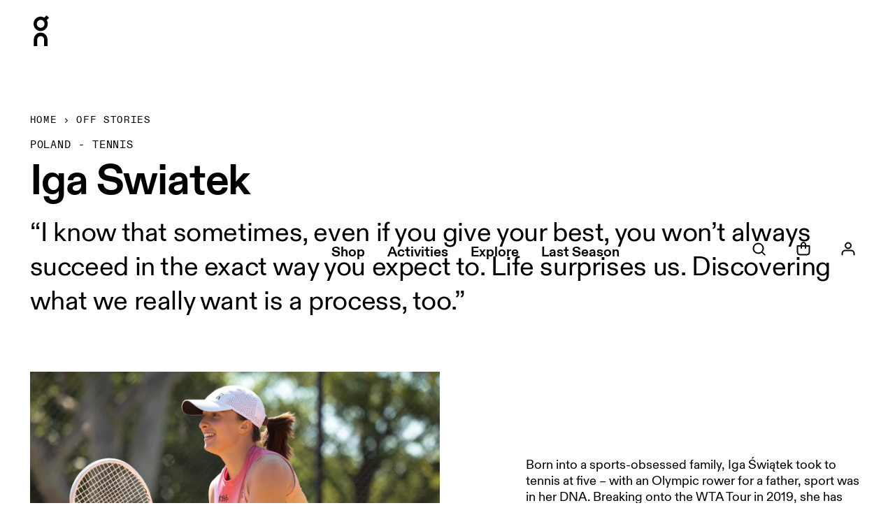

--- FILE ---
content_type: text/html;charset=UTF-8
request_url: https://www.on.com/en-es/stories/iga-swiatek
body_size: 24632
content:
<!DOCTYPE html><html lang="en"><head><meta charset="utf-8"><meta name="viewport" content="width=device-width, initial-scale=1"><link rel="preconnect" href="//api.sail-track.com"><link rel="preconnect" href="//api.sail-personalize.com"><link rel="preconnect" href="//images.ctfassets.net"><link rel="preconnect" href="//assets.ctfassets.net"><link rel="preconnect" href="//api.userback.io"><link rel="preconnect" href="//stats.g.doubleclick.net"><link rel="preconnect" href="//googleads.g.doubleclick.net"><link rel="preconnect" href="//gtm-ss.on.com/gtm.js?id=GTM-PCRPCPL"><link rel="preconnect" href="//www.google-analytics.com"><link rel="stylesheet" href="/_nuxt/entry.C3FefO7U.css" crossorigin=""><link rel="preload" as="font" type="font/woff2" href="https://cdn.on-running.com/on-running-webfonts/OnDiatypeStandard-Regular.woff2" crossorigin="anonymous"><link rel="preload" as="font" type="font/woff2" href="https://cdn.on-running.com/on-running-webfonts/OnDiatypeStandard-Medium.woff2" crossorigin="anonymous"><link rel="modulepreload" as="script" crossorigin="" href="/_nuxt/BEh1T43E.js"><link rel="prefetch" as="image" type="image/svg+xml" href="/_nuxt/error-illustration.Cu_9kn-j.svg"><link rel="prefetch" as="script" crossorigin="" href="/_nuxt/B95bvqmJ.js"><link rel="prefetch" as="script" crossorigin="" href="/_nuxt/BD4qQzbw.js"><link rel="prefetch" as="script" crossorigin="" href="/_nuxt/D6A1mBre.js"><link rel="prefetch" as="script" crossorigin="" href="/_nuxt/B6hmhB7g.js"><link rel="prefetch" as="script" crossorigin="" href="/_nuxt/zum7lx5A.js"><link rel="prefetch" as="script" crossorigin="" href="/_nuxt/DkpHVJLd.js"><link rel="prefetch" as="script" crossorigin="" href="/_nuxt/DpQtcZNI.js"><link rel="prefetch" as="script" crossorigin="" href="/_nuxt/fGisYVji.js"><link rel="prefetch" as="script" crossorigin="" href="/_nuxt/D4svgpp7.js"><link rel="prefetch" as="script" crossorigin="" href="/_nuxt/zi6zsO6y.js"><link rel="prefetch" as="script" crossorigin="" href="/_nuxt/CMrBTetE.js"><link rel="prefetch" as="script" crossorigin="" href="/_nuxt/CQ7mHaGs.js"><link rel="prefetch" as="script" crossorigin="" href="/_nuxt/Q_jxlqmp.js"><link rel="prefetch" as="script" crossorigin="" href="/_nuxt/DD2uhFQY.js"><link rel="prefetch" as="script" crossorigin="" href="/_nuxt/BFtNhHYC.js"><link rel="prefetch" as="script" crossorigin="" href="/_nuxt/kV3z3IaF.js"><link rel="prefetch" as="script" crossorigin="" href="/_nuxt/QCPczrWo.js"><link rel="prefetch" as="script" crossorigin="" href="/_nuxt/BobTnrUR.js"><link rel="prefetch" as="script" crossorigin="" href="/_nuxt/BLcoLLj0.js"><link rel="prefetch" as="style" crossorigin="" href="/_nuxt/SnackBar.BXen2HsR.css"><link rel="prefetch" as="script" crossorigin="" href="/_nuxt/CjpT3h_p.js"><link rel="prefetch" as="script" crossorigin="" href="/_nuxt/BvrMZSpb.js"><link rel="prefetch" as="script" crossorigin="" href="/_nuxt/Dqc11vTu.js"><link rel="prefetch" as="script" crossorigin="" href="/_nuxt/D5xVf6s8.js"><link rel="prefetch" as="script" crossorigin="" href="/_nuxt/ELeUhA4X.js"><link rel="prefetch" as="script" crossorigin="" href="/_nuxt/edl4Zmtq.js"><link rel="prefetch" as="script" crossorigin="" href="/_nuxt/CrH4GzeV.js"><link rel="prefetch" as="script" crossorigin="" href="/_nuxt/Da9DjHr2.js"><link rel="prefetch" as="script" crossorigin="" href="/_nuxt/DTGK4AWN.js"><link rel="prefetch" as="script" crossorigin="" href="/_nuxt/BHFkjDFK.js"><link rel="prefetch" as="script" crossorigin="" href="/_nuxt/D2UDcxbX.js"><link rel="prefetch" as="script" crossorigin="" href="/_nuxt/BGk8IOij.js"><link rel="prefetch" as="script" crossorigin="" href="/_nuxt/dem4FI14.js"><link rel="prefetch" as="script" crossorigin="" href="/_nuxt/DGcCJ8x3.js"><link rel="prefetch" as="script" crossorigin="" href="/_nuxt/VoKkWsy9.js"><link rel="prefetch" as="script" crossorigin="" href="/_nuxt/C7ACBkIi.js"><link rel="prefetch" as="style" crossorigin="" href="/_nuxt/Overlay.l43blWoS.css"><link rel="prefetch" as="style" crossorigin="" href="/_nuxt/OrderCardGallery.Cn1JHufF.css"><link rel="prefetch" as="style" crossorigin="" href="/_nuxt/StatusBadge.DuQyK_C1.css"><link rel="prefetch" as="style" crossorigin="" href="/_nuxt/LoadingSummary.BykSIs_i.css"><link rel="prefetch" as="style" crossorigin="" href="/_nuxt/SectionError.CM5ULgeP.css"><link rel="prefetch" as="style" crossorigin="" href="/_nuxt/Headline.CxZeNTEm.css"><link rel="prefetch" as="style" crossorigin="" href="/_nuxt/Onboarding.CdXooy6D.css"><link rel="prefetch" as="style" crossorigin="" href="/_nuxt/SignupConsents.CK2ZFlV1.css"><link rel="prefetch" as="style" crossorigin="" href="/_nuxt/Authentication.CUJhDRrS.css"><link rel="prefetch" as="style" crossorigin="" href="/_nuxt/Cart.Cth1YpXJ.css"><link rel="prefetch" as="style" crossorigin="" href="/_nuxt/PaymentOptions.DRzQki6q.css"><link rel="prefetch" as="style" crossorigin="" href="/_nuxt/SuggestedSearches.DNJXRh24.css"><link rel="prefetch" as="style" crossorigin="" href="/_nuxt/Chip.1YGmcgCZ.css"><link rel="prefetch" as="style" crossorigin="" href="/_nuxt/Drawer.CaFTcUmA.css"><link rel="prefetch" as="style" crossorigin="" href="/_nuxt/Footer.NWaTMJg6.css"><link rel="prefetch" as="style" crossorigin="" href="/_nuxt/Selector.C_BMQV3u.css"><link rel="prefetch" as="script" crossorigin="" href="/_nuxt/Dwm7erxg.js"><link rel="prefetch" as="script" crossorigin="" href="/_nuxt/De8Wx5Hv.js"><link rel="prefetch" as="script" crossorigin="" href="/_nuxt/PJdvFLkw.js"><link rel="prefetch" as="script" crossorigin="" href="/_nuxt/DPc0w7YN.js"><link rel="prefetch" as="script" crossorigin="" href="/_nuxt/BAugZdUM.js"><link rel="prefetch" as="script" crossorigin="" href="/_nuxt/tAS7KGaU.js"><link rel="prefetch" as="script" crossorigin="" href="/_nuxt/mKaymAoO.js"><link rel="prefetch" as="script" crossorigin="" href="/_nuxt/CXqoJIC8.js"><link rel="prefetch" as="script" crossorigin="" href="/_nuxt/BoUV0icD.js"><link rel="prefetch" as="script" crossorigin="" href="/_nuxt/DOZJWiac.js"><link rel="prefetch" as="script" crossorigin="" href="/_nuxt/COxI2oDc.js"><link rel="prefetch" as="script" crossorigin="" href="/_nuxt/DRDKXlQo.js"><link rel="prefetch" as="script" crossorigin="" href="/_nuxt/Gt_jlOHF.js"><link rel="prefetch" as="script" crossorigin="" href="/_nuxt/DKoWkOID.js"><link rel="prefetch" as="script" crossorigin="" href="/_nuxt/BDDnILly.js"><link rel="prefetch" as="script" crossorigin="" href="/_nuxt/DQPxsx4D.js"><link rel="prefetch" as="script" crossorigin="" href="/_nuxt/BdfjrJoJ.js"><link rel="prefetch" as="script" crossorigin="" href="/_nuxt/DmwcJRx3.js"><link rel="prefetch" as="script" crossorigin="" href="/_nuxt/B3BB9keT.js"><link rel="prefetch" as="script" crossorigin="" href="/_nuxt/TEBdGjgc.js"><link rel="prefetch" as="script" crossorigin="" href="/_nuxt/CNaiRj6s.js"><link rel="prefetch" as="script" crossorigin="" href="/_nuxt/D2rfcq1C.js"><link rel="prefetch" as="script" crossorigin="" href="/_nuxt/TrjEAyWk.js"><link rel="prefetch" as="script" crossorigin="" href="/_nuxt/Dkuu8OiE.js"><link rel="prefetch" as="script" crossorigin="" href="/_nuxt/CukhFHoG.js"><link rel="prefetch" as="script" crossorigin="" href="/_nuxt/43g6bmvz.js"><link rel="prefetch" as="script" crossorigin="" href="/_nuxt/Cvjt3cV_.js"><link rel="prefetch" as="script" crossorigin="" href="/_nuxt/Bym5Bf6a.js"><link rel="prefetch" as="script" crossorigin="" href="/_nuxt/CyP7o9Gn.js"><link rel="prefetch" as="script" crossorigin="" href="/_nuxt/D0C-06vx.js"><link rel="prefetch" as="script" crossorigin="" href="/_nuxt/EGvczcGE.js"><link rel="prefetch" as="script" crossorigin="" href="/_nuxt/B9mwe9Tm.js"><link rel="prefetch" as="script" crossorigin="" href="/_nuxt/BgfgbIgP.js"><link rel="prefetch" as="script" crossorigin="" href="/_nuxt/BTPUx4jT.js"><link rel="prefetch" as="script" crossorigin="" href="/_nuxt/7By6_Aak.js"><link rel="prefetch" as="script" crossorigin="" href="/_nuxt/B3Ho5iL7.js"><link rel="prefetch" as="script" crossorigin="" href="/_nuxt/D1CYE2Kt.js"><link rel="prefetch" as="script" crossorigin="" href="/_nuxt/CDIBtuYU.js"><link rel="prefetch" as="script" crossorigin="" href="/_nuxt/BmuNFScQ.js"><link rel="prefetch" as="script" crossorigin="" href="/_nuxt/fl_eBQdC.js"><link rel="prefetch" as="script" crossorigin="" href="/_nuxt/B-iFMUo9.js"><link rel="prefetch" as="script" crossorigin="" href="/_nuxt/CWmvwme1.js"><link rel="prefetch" as="script" crossorigin="" href="/_nuxt/B2whZTSi.js"><link rel="prefetch" as="script" crossorigin="" href="/_nuxt/Bf_jCVNj.js"><link rel="prefetch" as="script" crossorigin="" href="/_nuxt/CfZbrXui.js"><link rel="prefetch" as="script" crossorigin="" href="/_nuxt/wM9_RceY.js"><link rel="prefetch" as="script" crossorigin="" href="/_nuxt/D5kpVETl.js"><link rel="prefetch" as="script" crossorigin="" href="/_nuxt/CR9JyYX_.js"><link rel="prefetch" as="script" crossorigin="" href="/_nuxt/kR1qizPF.js"><link rel="prefetch" as="script" crossorigin="" href="/_nuxt/Cwip7qVa.js"><link rel="prefetch" as="script" crossorigin="" href="/_nuxt/NOO8zNrD.js"><link rel="prefetch" as="script" crossorigin="" href="/_nuxt/CkoAu_7g.js"><link rel="prefetch" as="script" crossorigin="" href="/_nuxt/Ut1SX_Vy.js"><link rel="prefetch" as="script" crossorigin="" href="/_nuxt/ClBjF_Xx.js"><link rel="prefetch" as="script" crossorigin="" href="/_nuxt/DecJZiqz.js"><link rel="prefetch" as="script" crossorigin="" href="/_nuxt/DtryScs3.js"><link rel="prefetch" as="script" crossorigin="" href="/_nuxt/BEdGh3hd.js"><link rel="prefetch" as="script" crossorigin="" href="/_nuxt/BJS5KOZl.js"><link rel="prefetch" as="script" crossorigin="" href="/_nuxt/xGDp30IK.js"><link rel="prefetch" as="script" crossorigin="" href="/_nuxt/FZEDskqV.js"><link rel="prefetch" as="script" crossorigin="" href="/_nuxt/Cxs4vMP-.js"><link rel="prefetch" as="script" crossorigin="" href="/_nuxt/C4idEXT6.js"><link rel="prefetch" as="script" crossorigin="" href="/_nuxt/Dwcg0_5Q.js"><link rel="prefetch" as="script" crossorigin="" href="/_nuxt/CSaBZNqA.js"><link rel="prefetch" as="script" crossorigin="" href="/_nuxt/C06VXWbX.js"><link rel="prefetch" as="script" crossorigin="" href="/_nuxt/DQZMxbU3.js"><link rel="prefetch" as="script" crossorigin="" href="/_nuxt/BW8C2R2N.js"><link rel="prefetch" as="script" crossorigin="" href="/_nuxt/DkvaLXzo.js"><meta name="description" content="The human spirit knows no limits. Meet our On tennis athletes, driven by passion and a relentless pursuit of excellence on and off the court. Discover more."><meta property="og:site_name" content="On Shop"><meta name="theme-color" content="#FFFFFF"><link rel="icon" type="image/x-icon" href="/favicon.ico"><link rel="manifest" href="/manifest.json" crossorigin="use-credentials"><style id="googleidentityservice_button_styles">.qJTHM{-moz-user-select:none;-webkit-user-select:none;-ms-user-select:none;color:#202124;direction:ltr;-webkit-touch-callout:none;font-family:"Roboto-Regular",arial,sans-serif;-webkit-font-smoothing:antialiased;font-weight:400;margin:0;overflow:hidden;-webkit-text-size-adjust:100%}.ynRLnc{left:-9999px;position:absolute;top:-9999px}.L6cTce{display:none}.bltWBb{overflow-wrap:break-word;word-break:break-word}.hSRGPd{color:#1a73e8;cursor:pointer;font-weight:500;text-decoration:none}.Bz112c-W3lGp{height:16px;width:16px}.Bz112c-E3DyYd{height:20px;width:20px}.Bz112c-r9oPif{height:24px;width:24px}.Bz112c-u2z5K{height:36px;width:36px}.Bz112c-uaxL4e{border-radius:10px}.LgbsSe-Bz112c{display:block}.S9gUrf-YoZ4jf{border:none;margin:0;padding:0}.S9gUrf-YoZ4jf *{border:none;margin:0;padding:0}.fFW7wc-ibnC6b>.aZ2wEe>div{border-color:#4285f4}.P1ekSe-ZMv3u{-webkit-transition:height linear .2s;transition:height linear .2s}.P1ekSe-ZMv3u>div:nth-child(1){background-color:#1a73e8!important;-webkit-transition:width linear .3s;transition:width linear .3s}.P1ekSe-ZMv3u>div:nth-child(2){background-image:-webkit-gradient(linear,left top,right top,from(rgba(255,255,255,.7)),to(rgba(255,255,255,.7))),-webkit-gradient(linear,left top,right top,from(#1a73e8),to(#1a73e8))!important;background-image:-webkit-linear-gradient(left,rgba(255,255,255,.7),rgba(255,255,255,.7)),-webkit-linear-gradient(left,#1a73e8,#1a73e8)!important;background-image:linear-gradient(to right,rgba(255,255,255,.7),rgba(255,255,255,.7)),linear-gradient(to right,#1a73e8,#1a73e8)!important}.P1ekSe-ZMv3u>div:nth-child(3){background-image:-webkit-gradient(linear,left top,right top,from(rgba(255,255,255,.7)),to(rgba(255,255,255,.7))),-webkit-gradient(linear,left top,right top,from(#1a73e8),to(#1a73e8))!important;background-image:-webkit-linear-gradient(left,rgba(255,255,255,.7),rgba(255,255,255,.7)),-webkit-linear-gradient(left,#1a73e8,#1a73e8)!important;background-image:linear-gradient(to right,rgba(255,255,255,.7),rgba(255,255,255,.7)),linear-gradient(to right,#1a73e8,#1a73e8)!important}.haAclf{display:inline-block}.nsm7Bb-HzV7m-LgbsSe{border-radius:4px;box-sizing:border-box;-webkit-transition:background-color .218s,border-color .218s;transition:background-color .218s,border-color .218s;-moz-user-select:none;-webkit-user-select:none;-ms-user-select:none;-webkit-appearance:none;background-color:#fff;background-image:none;border:1px solid #dadce0;color:#3c4043;cursor:pointer;font-family:"Google Sans",arial,sans-serif;font-size:14px;height:40px;letter-spacing:.25px;outline:none;overflow:hidden;padding:0 12px;position:relative;text-align:center;vertical-align:middle;white-space:nowrap;width:auto}@media screen and (-ms-high-contrast:active){.nsm7Bb-HzV7m-LgbsSe{border:2px solid windowText;color:windowText}}@media screen and (preferes-contrast:more){.nsm7Bb-HzV7m-LgbsSe{color:#000}}.nsm7Bb-HzV7m-LgbsSe.pSzOP-SxQuSe{font-size:14px;height:32px;letter-spacing:.25px;padding:0 10px}.nsm7Bb-HzV7m-LgbsSe.purZT-SxQuSe{font-size:11px;height:20px;letter-spacing:.3px;padding:0 8px}.nsm7Bb-HzV7m-LgbsSe.Bz112c-LgbsSe{padding:0;width:40px}.nsm7Bb-HzV7m-LgbsSe.Bz112c-LgbsSe.pSzOP-SxQuSe{width:32px}.nsm7Bb-HzV7m-LgbsSe.Bz112c-LgbsSe.purZT-SxQuSe{width:20px}.nsm7Bb-HzV7m-LgbsSe.JGcpL-RbRzK{border-radius:20px}.nsm7Bb-HzV7m-LgbsSe.JGcpL-RbRzK.pSzOP-SxQuSe{border-radius:16px}.nsm7Bb-HzV7m-LgbsSe.JGcpL-RbRzK.purZT-SxQuSe{border-radius:10px}.nsm7Bb-HzV7m-LgbsSe.MFS4be-Ia7Qfc{border:none;color:#fff}.nsm7Bb-HzV7m-LgbsSe.MFS4be-v3pZbf-Ia7Qfc{background-color:#1a73e8}.nsm7Bb-HzV7m-LgbsSe.MFS4be-JaPV2b-Ia7Qfc{background-color:#202124;color:#e8eaed}@media screen and (prefers-contrast:more){.nsm7Bb-HzV7m-LgbsSe.MFS4be-JaPV2b-Ia7Qfc{color:#fff}}.nsm7Bb-HzV7m-LgbsSe .nsm7Bb-HzV7m-LgbsSe-Bz112c{height:18px;margin-right:8px;min-width:18px;width:18px}.nsm7Bb-HzV7m-LgbsSe.pSzOP-SxQuSe .nsm7Bb-HzV7m-LgbsSe-Bz112c{height:14px;min-width:14px;width:14px}.nsm7Bb-HzV7m-LgbsSe.purZT-SxQuSe .nsm7Bb-HzV7m-LgbsSe-Bz112c{height:10px;min-width:10px;width:10px}.nsm7Bb-HzV7m-LgbsSe.jVeSEe .nsm7Bb-HzV7m-LgbsSe-Bz112c{margin-left:8px;margin-right:-4px}.nsm7Bb-HzV7m-LgbsSe.Bz112c-LgbsSe .nsm7Bb-HzV7m-LgbsSe-Bz112c{margin:0;padding:10px}.nsm7Bb-HzV7m-LgbsSe.Bz112c-LgbsSe.pSzOP-SxQuSe .nsm7Bb-HzV7m-LgbsSe-Bz112c{padding:8px}.nsm7Bb-HzV7m-LgbsSe.Bz112c-LgbsSe.purZT-SxQuSe .nsm7Bb-HzV7m-LgbsSe-Bz112c{padding:4px}.nsm7Bb-HzV7m-LgbsSe .nsm7Bb-HzV7m-LgbsSe-Bz112c-haAclf{border-top-left-radius:3px;border-bottom-left-radius:3px;display:-webkit-box;display:-webkit-flex;display:flex;-webkit-box-pack:center;-webkit-justify-content:center;justify-content:center;-webkit-box-align:center;-webkit-align-items:center;align-items:center;background-color:#fff;height:36px;margin-left:-10px;margin-right:12px;min-width:36px;width:36px}.nsm7Bb-HzV7m-LgbsSe .nsm7Bb-HzV7m-LgbsSe-Bz112c-haAclf .nsm7Bb-HzV7m-LgbsSe-Bz112c,.nsm7Bb-HzV7m-LgbsSe.Bz112c-LgbsSe .nsm7Bb-HzV7m-LgbsSe-Bz112c-haAclf .nsm7Bb-HzV7m-LgbsSe-Bz112c{margin:0;padding:0}.nsm7Bb-HzV7m-LgbsSe.pSzOP-SxQuSe .nsm7Bb-HzV7m-LgbsSe-Bz112c-haAclf{height:28px;margin-left:-8px;margin-right:10px;min-width:28px;width:28px}.nsm7Bb-HzV7m-LgbsSe.purZT-SxQuSe .nsm7Bb-HzV7m-LgbsSe-Bz112c-haAclf{height:16px;margin-left:-6px;margin-right:8px;min-width:16px;width:16px}.nsm7Bb-HzV7m-LgbsSe.Bz112c-LgbsSe .nsm7Bb-HzV7m-LgbsSe-Bz112c-haAclf{border-radius:3px;margin-left:2px;margin-right:0;padding:0}.nsm7Bb-HzV7m-LgbsSe.JGcpL-RbRzK .nsm7Bb-HzV7m-LgbsSe-Bz112c-haAclf{border-radius:18px}.nsm7Bb-HzV7m-LgbsSe.pSzOP-SxQuSe.JGcpL-RbRzK .nsm7Bb-HzV7m-LgbsSe-Bz112c-haAclf{border-radius:14px}.nsm7Bb-HzV7m-LgbsSe.purZT-SxQuSe.JGcpL-RbRzK .nsm7Bb-HzV7m-LgbsSe-Bz112c-haAclf{border-radius:8px}.nsm7Bb-HzV7m-LgbsSe .nsm7Bb-HzV7m-LgbsSe-bN97Pc-sM5MNb{display:-webkit-box;display:-webkit-flex;display:flex;-webkit-align-items:center;-webkit-box-align:center;align-items:center;-webkit-flex-direction:row;-webkit-box-orient:horizontal;-webkit-box-direction:normal;flex-direction:row;-webkit-box-pack:justify;-webkit-justify-content:space-between;justify-content:space-between;-webkit-flex-wrap:nowrap;flex-wrap:nowrap;height:100%;position:relative;width:100%}.nsm7Bb-HzV7m-LgbsSe .oXtfBe-l4eHX{-webkit-box-pack:center;-webkit-justify-content:center;justify-content:center}.nsm7Bb-HzV7m-LgbsSe .nsm7Bb-HzV7m-LgbsSe-BPrWId{-webkit-flex-grow:1;-webkit-box-flex:1;flex-grow:1;font-family:"Google Sans",arial,sans-serif;font-weight:500;overflow:hidden;text-overflow:ellipsis;vertical-align:top}.nsm7Bb-HzV7m-LgbsSe.purZT-SxQuSe .nsm7Bb-HzV7m-LgbsSe-BPrWId{font-weight:300}.nsm7Bb-HzV7m-LgbsSe .oXtfBe-l4eHX .nsm7Bb-HzV7m-LgbsSe-BPrWId{-webkit-flex-grow:0;-webkit-box-flex:0;flex-grow:0}.nsm7Bb-HzV7m-LgbsSe .nsm7Bb-HzV7m-LgbsSe-MJoBVe{-webkit-transition:background-color .218s;transition:background-color .218s;bottom:0;left:0;position:absolute;right:0;top:0}.nsm7Bb-HzV7m-LgbsSe:hover,.nsm7Bb-HzV7m-LgbsSe:focus{box-shadow:none;border-color:rgb(210,227,252);outline:none}.nsm7Bb-HzV7m-LgbsSe:focus-within{outline:2px solid #00639b;border-color:transparent}.nsm7Bb-HzV7m-LgbsSe:hover .nsm7Bb-HzV7m-LgbsSe-MJoBVe{background:rgba(66,133,244,.08)}.nsm7Bb-HzV7m-LgbsSe:active .nsm7Bb-HzV7m-LgbsSe-MJoBVe,.nsm7Bb-HzV7m-LgbsSe:focus .nsm7Bb-HzV7m-LgbsSe-MJoBVe{background:rgba(66,133,244,.1)}.nsm7Bb-HzV7m-LgbsSe.MFS4be-Ia7Qfc:hover .nsm7Bb-HzV7m-LgbsSe-MJoBVe{background:rgba(255,255,255,.24)}.nsm7Bb-HzV7m-LgbsSe.MFS4be-Ia7Qfc:active .nsm7Bb-HzV7m-LgbsSe-MJoBVe,.nsm7Bb-HzV7m-LgbsSe.MFS4be-Ia7Qfc:focus .nsm7Bb-HzV7m-LgbsSe-MJoBVe{background:rgba(255,255,255,.32)}.nsm7Bb-HzV7m-LgbsSe .n1UuX-DkfjY{border-radius:50%;display:-webkit-box;display:-webkit-flex;display:flex;height:20px;margin-left:-4px;margin-right:8px;min-width:20px;width:20px}.nsm7Bb-HzV7m-LgbsSe.jVeSEe .nsm7Bb-HzV7m-LgbsSe-BPrWId{font-family:"Roboto";font-size:12px;text-align:left}.nsm7Bb-HzV7m-LgbsSe.jVeSEe .nsm7Bb-HzV7m-LgbsSe-BPrWId .ssJRIf,.nsm7Bb-HzV7m-LgbsSe.jVeSEe .nsm7Bb-HzV7m-LgbsSe-BPrWId .K4efff .fmcmS{overflow:hidden;text-overflow:ellipsis}.nsm7Bb-HzV7m-LgbsSe.jVeSEe .nsm7Bb-HzV7m-LgbsSe-BPrWId .K4efff{display:-webkit-box;display:-webkit-flex;display:flex;-webkit-align-items:center;-webkit-box-align:center;align-items:center;color:#5f6368;fill:#5f6368;font-size:11px;font-weight:400}.nsm7Bb-HzV7m-LgbsSe.jVeSEe.MFS4be-Ia7Qfc .nsm7Bb-HzV7m-LgbsSe-BPrWId .K4efff{color:#e8eaed;fill:#e8eaed}@media screen and (prefers-contrast:more){.nsm7Bb-HzV7m-LgbsSe.jVeSEe .nsm7Bb-HzV7m-LgbsSe-BPrWId .K4efff,.nsm7Bb-HzV7m-LgbsSe.jVeSEe.MFS4be-Ia7Qfc .nsm7Bb-HzV7m-LgbsSe-BPrWId .K4efff{color:#000;fill:#000}}.nsm7Bb-HzV7m-LgbsSe.jVeSEe .nsm7Bb-HzV7m-LgbsSe-BPrWId .K4efff .Bz112c{height:18px;margin:-3px -3px -3px 2px;min-width:18px;width:18px}.nsm7Bb-HzV7m-LgbsSe.jVeSEe .nsm7Bb-HzV7m-LgbsSe-Bz112c-haAclf{border-top-left-radius:0;border-bottom-left-radius:0;border-top-right-radius:3px;border-bottom-right-radius:3px;margin-left:12px;margin-right:-10px}.nsm7Bb-HzV7m-LgbsSe.jVeSEe.JGcpL-RbRzK .nsm7Bb-HzV7m-LgbsSe-Bz112c-haAclf{border-radius:18px}.L5Fo6c-sM5MNb{border:0;display:block;left:0;position:relative;top:0}.L5Fo6c-bF1uUb{border-radius:4px;bottom:0;cursor:pointer;left:0;position:absolute;right:0;top:0}.L5Fo6c-bF1uUb:focus{border:none;outline:none}sentinel{}</style><link rel="modulepreload" as="script" crossorigin="" href="https://www.on.com/_nuxt/BrU7E5lz.js"><link rel="modulepreload" as="script" crossorigin="" href="https://www.on.com/_nuxt/CID_aumE.js"><link rel="modulepreload" as="script" crossorigin="" href="https://www.on.com/_nuxt/Cn3LlSR0.js"><link rel="stylesheet" crossorigin="" href="https://www.on.com/_nuxt/ContentfulBlocks.BiDvK5R2.css"><link rel="modulepreload" as="script" crossorigin="" href="https://www.on.com/_nuxt/ZTgFMzLs.js"><link rel="modulepreload" as="script" crossorigin="" href="https://www.on.com/_nuxt/CvfrqZza.js"><link rel="modulepreload" as="script" crossorigin="" href="https://www.on.com/_nuxt/C_9UXznf.js"><link rel="stylesheet" crossorigin="" href="https://www.on.com/_nuxt/Breadcrumbs.faJlTMO6.css"><link rel="modulepreload" as="script" crossorigin="" href="https://www.on.com/_nuxt/DZk85r0b.js"><link rel="modulepreload" as="script" crossorigin="" href="https://www.on.com/_nuxt/BGoBBNGi.js"><link rel="modulepreload" as="script" crossorigin="" href="https://www.on.com/_nuxt/yNzpXBrY.js"><link rel="stylesheet" crossorigin="" href="https://www.on.com/_nuxt/ContentfulPage.xu48rMoq.css"><link rel="stylesheet" crossorigin="" href="https://www.on.com/_nuxt/default.Cb9Moe_N.css"><link rel="stylesheet" crossorigin="" href="https://www.on.com/_nuxt/Overlay.l43blWoS.css"><link rel="stylesheet" crossorigin="" href="https://www.on.com/_nuxt/StatusBadge.DuQyK_C1.css"><link rel="stylesheet" crossorigin="" href="https://www.on.com/_nuxt/LoadingSummary.BykSIs_i.css"><link rel="stylesheet" crossorigin="" href="https://www.on.com/_nuxt/SectionError.CM5ULgeP.css"><link rel="stylesheet" crossorigin="" href="https://www.on.com/_nuxt/OrderCardGallery.Cn1JHufF.css"><link rel="stylesheet" crossorigin="" href="https://www.on.com/_nuxt/Headline.CxZeNTEm.css"><link rel="stylesheet" crossorigin="" href="https://www.on.com/_nuxt/SignupConsents.CK2ZFlV1.css"><link rel="stylesheet" crossorigin="" href="https://www.on.com/_nuxt/Onboarding.CdXooy6D.css"><link rel="stylesheet" crossorigin="" href="https://www.on.com/_nuxt/Authentication.CUJhDRrS.css"><link rel="stylesheet" crossorigin="" href="https://www.on.com/_nuxt/PaymentOptions.DRzQki6q.css"><link rel="stylesheet" crossorigin="" href="https://www.on.com/_nuxt/Cart.Cth1YpXJ.css"><link rel="stylesheet" crossorigin="" href="https://www.on.com/_nuxt/Chip.1YGmcgCZ.css"><link rel="stylesheet" crossorigin="" href="https://www.on.com/_nuxt/SuggestedSearches.DNJXRh24.css"><link rel="stylesheet" crossorigin="" href="https://www.on.com/_nuxt/Drawer.CaFTcUmA.css"><link rel="stylesheet" crossorigin="" href="https://www.on.com/_nuxt/Selector.C_BMQV3u.css"><link rel="stylesheet" crossorigin="" href="https://www.on.com/_nuxt/Footer.NWaTMJg6.css"><link rel="stylesheet" crossorigin="" href="https://www.on.com/_nuxt/SnackBar.BXen2HsR.css"><link rel="stylesheet" crossorigin="" href="https://www.on.com/_nuxt/global.CsmiVhHA.css"><title>Iga Swiatek | Tennis | On Spain</title><link rel="modulepreload" as="script" crossorigin="" href="https://www.on.com/_nuxt/BzhYMS47.js"><style>.adjust-sb_action__sHg6Z{min-width:auto;min-height:auto;padding:0;margin:0;background-color:rgba(0,0,0,0);font-family:BlinkMacSystemFont,-apple-system,"Segoe UI",Roboto,Arial,sans-serif;font-size:16px;line-height:normal;color:#191d2f;background:#f4f6f9;border:1px solid rgba(205,208,224,.3);border-radius:6px;box-shadow:inset 0px -1px 1px 0px rgba(205,208,224,.3);padding-inline:12px;padding-block:8px;display:inline-block;vertical-align:middle;text-align:center;font-family:BlinkMacSystemFont,-apple-system,"Segoe UI",Roboto,Arial,sans-serif;font-size:14px;font-weight:500;line-height:20px;cursor:pointer;text-decoration:none;white-space:nowrap;overflow:hidden;text-overflow:ellipsis}.small .adjust-sb_action__sHg6Z{max-width:115px;flex-shrink:0}.medium .adjust-sb_action__sHg6Z{align-self:stretch;padding-inline:16px;padding-block:8px}.large .adjust-sb_action__sHg6Z{align-self:stretch;padding-inline:16px;padding-block:12px;font-size:16px;line-height:20px}</style><style>.adjust-sb_app-icon__itGOV{min-width:auto;min-height:auto;padding:0;margin:0;background-color:rgba(0,0,0,0);font-family:BlinkMacSystemFont,-apple-system,"Segoe UI",Roboto,Arial,sans-serif;font-size:16px;line-height:normal;min-width:56px;width:56px;height:56px;overflow:hidden;border-radius:8px}.small .adjust-sb_app-icon__itGOV{min-width:56px;width:56px;height:56px}.medium .adjust-sb_app-icon__itGOV{min-width:56px;width:56px;height:56px}.large .adjust-sb_app-icon__itGOV{min-width:64px;width:64px;height:64px}.adjust-sb_app-icon__itGOV .adjust-sb_placeholder__b7yZC{display:flex;align-items:center;justify-content:center;width:100%;height:100%;color:#6e7492;font-weight:bold;font-size:23px;font-family:BlinkMacSystemFont,-apple-system,"Segoe UI",Roboto,Arial,sans-serif;line-height:32px;background-color:#e0e2ec}.adjust-sb_app-icon__itGOV .adjust-sb_image__Fux1Q{width:100%}</style><style>.adjust-sb_dismiss__g3JCL{min-width:auto;min-height:auto;padding:0;margin:0;background-color:rgba(0,0,0,0);font-family:BlinkMacSystemFont,-apple-system,"Segoe UI",Roboto,Arial,sans-serif;font-size:16px;line-height:normal;flex-shrink:0;padding:0;border:none;background:none;cursor:pointer;z-index:1}.small .adjust-sb_dismiss__g3JCL{align-self:center;width:16px;height:16px}.medium .adjust-sb_dismiss__g3JCL{align-self:flex-end;width:24px;height:24px}.large .adjust-sb_dismiss__g3JCL{align-self:flex-end;width:24px;height:24px}.adjust-sb_dismiss__g3JCL svg{fill:#6e7492}</style><style>.adjust-sb_banner-text__P_JgX{min-width:auto;min-height:auto;padding:0;margin:0;background-color:rgba(0,0,0,0);font-family:BlinkMacSystemFont,-apple-system,"Segoe UI",Roboto,Arial,sans-serif;font-size:16px;line-height:normal;overflow:hidden}h4.adjust-sb_banner-text__P_JgX{margin:0 0 4px 0;color:#191d2f;font-family:BlinkMacSystemFont,-apple-system,"Segoe UI",Roboto,Arial,sans-serif;font-weight:500}.small h4.adjust-sb_banner-text__P_JgX{font-size:14px;line-height:20px;white-space:nowrap}.medium h4.adjust-sb_banner-text__P_JgX{font-size:16px;line-height:20px;max-height:40px}.large h4.adjust-sb_banner-text__P_JgX{font-size:16px;line-height:24px}p.adjust-sb_banner-text__P_JgX{margin:0;color:#565c78;font-family:BlinkMacSystemFont,-apple-system,"Segoe UI",Roboto,Arial,sans-serif}.small p.adjust-sb_banner-text__P_JgX{font-size:12px;line-height:14px;max-height:28px}.medium p.adjust-sb_banner-text__P_JgX{font-size:14px;line-height:20px;max-height:60px}.large p.adjust-sb_banner-text__P_JgX{font-size:14px;line-height:20px}</style><style>.adjust-sb_pixel__yXLhF{pointer-events:none;position:fixed;width:0;height:0}</style><style>.adjust-sb_banner-body__HxwGn{min-width:auto;min-height:auto;padding:0;margin:0;background-color:rgba(0,0,0,0);font-family:BlinkMacSystemFont,-apple-system,"Segoe UI",Roboto,Arial,sans-serif;font-size:16px;line-height:normal;display:flex;box-sizing:border-box;height:100%;margin:0 auto;background:#fff;pointer-events:auto;background-repeat:no-repeat;background-position:center center;background-size:cover}.small .adjust-sb_banner-body__HxwGn{flex-direction:row;max-width:428px;padding-block:12px;padding-inline:8px;gap:8px}.medium .adjust-sb_banner-body__HxwGn{flex-direction:column;max-width:428px;padding-block:20px;padding-inline:20px}.large .adjust-sb_banner-body__HxwGn{flex-direction:column;max-width:100%;padding-block:32px;padding-inline:32px}.adjust-sb_banner-body__HxwGn .adjust-sb_container__Q_SbQ{min-width:auto;min-height:auto;padding:0;margin:0;background-color:rgba(0,0,0,0);font-family:BlinkMacSystemFont,-apple-system,"Segoe UI",Roboto,Arial,sans-serif;font-size:16px;line-height:normal;display:flex;flex:1;height:100%;overflow:hidden}.small .adjust-sb_banner-body__HxwGn .adjust-sb_container__Q_SbQ{flex-direction:row;align-items:center;gap:12px}.medium .adjust-sb_banner-body__HxwGn .adjust-sb_container__Q_SbQ,.large .adjust-sb_banner-body__HxwGn .adjust-sb_container__Q_SbQ{flex-direction:column;justify-content:flex-end;align-items:flex-start}.medium .adjust-sb_banner-body__HxwGn .adjust-sb_container__Q_SbQ{gap:20px;margin-block-start:-24px}.large .adjust-sb_banner-body__HxwGn .adjust-sb_container__Q_SbQ{gap:24px;margin-block-start:-24px}.adjust-sb_banner-body__HxwGn .adjust-sb_container__Q_SbQ .adjust-sb_text-container__XfKON{min-width:auto;min-height:auto;padding:0;margin:0;background-color:rgba(0,0,0,0);font-family:BlinkMacSystemFont,-apple-system,"Segoe UI",Roboto,Arial,sans-serif;font-size:16px;line-height:normal;flex:0 1 auto;min-height:0;min-width:0}.small .adjust-sb_banner-body__HxwGn .adjust-sb_container__Q_SbQ .adjust-sb_text-container__XfKON{flex:1 1 auto}</style><style>.adjust-sb_banner-placeholder__UHO6A{height:80px}.adjust-sb_wrapper__tOFC5{display:flex;height:100%}.adjust-sb_banner__ttd2n{min-width:auto;min-height:auto;padding:0;margin:0;background-color:rgba(0,0,0,0);font-family:BlinkMacSystemFont,-apple-system,"Segoe UI",Roboto,Arial,sans-serif;font-size:16px;line-height:normal;pointer-events:none;position:fixed;left:0;right:0;z-index:1;max-width:100%}.adjust-sb_banner__ttd2n.small{height:80px}.adjust-sb_banner__ttd2n.medium{height:280px}.adjust-sb_banner__ttd2n.large{height:100%}.adjust-sb_banner__ttd2n.adjust-sb_custom-parent__Mu_7j{position:static;flex:1;z-index:initial}.adjust-sb_banner__ttd2n.adjust-sb_stickyToTop__xJ_s6{top:0;align-self:flex-start}.adjust-sb_banner__ttd2n.adjust-sb_stickyToBottom__m3590{bottom:0;align-self:flex-end}</style><link rel="modulepreload" as="script" crossorigin="" href="https://www.on.com/_nuxt/RzD6m14f.js"><link rel="modulepreload" as="script" crossorigin="" href="https://www.on.com/_nuxt/BKITMZUE.js"><link rel="modulepreload" as="script" crossorigin="" href="https://www.on.com/_nuxt/BURnXP7p.js"><link rel="modulepreload" as="script" crossorigin="" href="https://www.on.com/_nuxt/CWELPHfC.js"><link rel="modulepreload" as="script" crossorigin="" href="https://www.on.com/_nuxt/D3L-Mv5b.js"><link rel="modulepreload" as="script" crossorigin="" href="https://www.on.com/_nuxt/CHq7L8wz.js"><link rel="modulepreload" as="script" crossorigin="" href="https://www.on.com/_nuxt/Bgpy7PKS.js"><link rel="modulepreload" as="script" crossorigin="" href="https://www.on.com/_nuxt/B-fLyJXI.js"><link rel="modulepreload" as="script" crossorigin="" href="https://www.on.com/_nuxt/BiIwJC3L.js"><link rel="modulepreload" as="script" crossorigin="" href="https://www.on.com/_nuxt/D4ySKW3z.js"><link rel="modulepreload" as="script" crossorigin="" href="https://www.on.com/_nuxt/DNyVxBi_.js"><link rel="modulepreload" as="script" crossorigin="" href="https://www.on.com/_nuxt/DjegiPDO.js"><link rel="modulepreload" as="script" crossorigin="" href="https://www.on.com/_nuxt/lyI9OOUq.js"><link rel="modulepreload" as="script" crossorigin="" href="https://www.on.com/_nuxt/Bk847Ecx.js"><link rel="modulepreload" as="script" crossorigin="" href="https://www.on.com/_nuxt/FsC38st_.js"><link rel="modulepreload" as="script" crossorigin="" href="https://www.on.com/_nuxt/D5JWNoUf.js"><link rel="modulepreload" as="script" crossorigin="" href="https://www.on.com/_nuxt/DVgVkJru.js"><link rel="modulepreload" as="script" crossorigin="" href="https://www.on.com/_nuxt/oU_lgUoj.js"><link rel="modulepreload" as="script" crossorigin="" href="https://www.on.com/_nuxt/BkH0PgYK.js"><link rel="modulepreload" as="script" crossorigin="" href="https://www.on.com/_nuxt/Bt4zTrnu.js"><link rel="modulepreload" as="script" crossorigin="" href="https://www.on.com/_nuxt/C9_TRunI.js"><link rel="modulepreload" as="script" crossorigin="" href="https://www.on.com/_nuxt/BYrVER21.js"><meta name="robots" content="index,follow"><meta property="og:title" content="Iga Swiatek | Tennis"><meta property="og:description" content="The human spirit knows no limits. Meet our On tennis athletes, driven by passion and a relentless pursuit of excellence on and off the court. Discover more."><meta property="og:url" content="https://www.on.com/en-es/stories/iga-swiatek"><link rel="canonical" href="https://www.on.com/en-es/stories/iga-swiatek"><link rel="modulepreload" as="script" crossorigin="" href="https://www.on.com/_nuxt/Bae_U9Aa.js"><link rel="modulepreload" as="script" crossorigin="" href="https://www.on.com/_nuxt/DQqPJ30q.js"><link rel="stylesheet" crossorigin="" href="https://www.on.com/_nuxt/LayoutBlock.Cr4vD2vb.css"><link rel="modulepreload" as="script" crossorigin="" href="https://www.on.com/_nuxt/CirfWmqc.js"><link rel="modulepreload" as="script" crossorigin="" href="https://www.on.com/_nuxt/DAuCUCWo.js"><link rel="modulepreload" as="script" crossorigin="" href="https://www.on.com/_nuxt/pWaklsy6.js"><link rel="modulepreload" as="script" crossorigin="" href="https://www.on.com/_nuxt/fBywxwwu.js"><link rel="stylesheet" crossorigin="" href="https://www.on.com/_nuxt/index.CDzjNLOf.css"><link rel="stylesheet" crossorigin="" href="https://www.on.com/_nuxt/ProductResultsAlgoliaProvider.U1PwwXzZ.css"><link rel="stylesheet" crossorigin="" href="https://www.on.com/_nuxt/ProductBlock.oyoRWcdK.css"><link rel="modulepreload" as="script" crossorigin="" href="https://www.on.com/_nuxt/B1JDtjIw.js"><link rel="modulepreload" as="script" crossorigin="" href="https://www.on.com/_nuxt/BaYaX_S6.js"><link rel="stylesheet" crossorigin="" href="https://www.on.com/_nuxt/EditorialCard.DCzz8Xbt.css"><link rel="modulepreload" as="script" crossorigin="" href="https://www.on.com/_nuxt/BlQwJ_nP.js"><link rel="modulepreload" as="script" crossorigin="" href="https://www.on.com/_nuxt/CwhW0Tvb.js"><link rel="modulepreload" as="script" crossorigin="" href="https://www.on.com/_nuxt/0-OyDNnq.js"><link rel="stylesheet" crossorigin="" href="https://www.on.com/_nuxt/index.D-dHyyyS.css"><link rel="modulepreload" as="script" crossorigin="" href="https://www.on.com/_nuxt/UmaU-pJR.js"><link rel="modulepreload" as="script" crossorigin="" href="https://www.on.com/_nuxt/BPg2XL6y.js"><link rel="stylesheet" crossorigin="" href="https://www.on.com/_nuxt/index.Bnf600fv.css"><link rel="modulepreload" as="script" crossorigin="" href="https://www.on.com/_nuxt/CfJy-gDi.js"><link rel="stylesheet" crossorigin="" href="https://www.on.com/_nuxt/MiniProductCard.BG44Ytri.css"><link rel="modulepreload" as="script" crossorigin="" href="https://www.on.com/_nuxt/DNIngoD6.js"><link rel="stylesheet" crossorigin="" href="https://www.on.com/_nuxt/Look.BLNjOPUD.css"><link rel="stylesheet" crossorigin="" href="https://www.on.com/_nuxt/Block.E9bbg49K.css"><link rel="stylesheet" crossorigin="" href="https://www.on.com/_nuxt/MediaCarousel.BagyoYRH.css"><link rel="modulepreload" as="script" crossorigin="" href="https://www.on.com/_nuxt/w9oCzilj.js"><link rel="stylesheet" crossorigin="" href="https://www.on.com/_nuxt/ImageBlock.Djy0tuig.css"><style styles-for-prerender=""></style><meta rel="x-prerender-render-id" content="41dacb24-6870-40b7-aa56-c68424028879" />
			<meta rel="x-prerender-render-at" content="2026-01-14T03:16:32.509Z" /><meta rel="x-prerender-request-id" content="41dacb24-6870-40b7-aa56-c68424028879" />
      		<meta rel="x-prerender-request-at" content="2026-01-14T03:16:32.213Z" /><meta rel="x-prerender-request-id" content="4e5aa39a-27a0-42ef-9417-4deea8316a75" />
      		<meta rel="x-prerender-request-at" content="2026-01-26T00:29:50.945Z" /></head><body data-locale="en-es" data-currency="EUR" style="background-color: rgb(255, 255, 255);"><div id="__nuxt" data-v-app=""><div><div style="--transition-duration: 300ms;"><!----></div><div><div><a href="#mainContent" class="_skipToMain_45uv2_67">Skip to main content</a><!----><div class=""><div class="_contextualNavigation_19j0f_315" data-id="contextualNavigation"><div class="_buttonContainer_19j0f_322" data-wk-name="contextNav" data-wk-state="hidden" style="--smart-banner-bottom-offset: 0.875rem;"><button class="_button_1iijs_61 _light_1iijs_103 _fullWidth_1iijs_266 _button_19j0f_322" type="button" target="" aria-label="Empty Button"><!----><span class="_content_1iijs_247"></span><!----><!----></button></div><div class="_light_ggxy2_303"><div class="_overlay_m7mif_59" aria-hidden="true"><div class="_content_m7mif_85"><!----></div><button aria-label="Close" class="_close_m7mif_104" tabindex="-1" style="--overlay-close-button-bottom-offset: 0px;"><img src="data:image/svg+xml,%3csvg width='44' height='44' viewBox='0 0 44 44' fill='none' xmlns='http://www.w3.org/2000/svg'%3e%3crect width='44' height='44' rx='22' fill='black'/%3e%3cpath fill-rule='evenodd' clip-rule='evenodd' d='M27.824 16.176a.458.458 0 0 1 0 .648l-11 11a.458.458 0 1 1-.648-.648l11-11a.458.458 0 0 1 .648 0Z' fill='white'/%3e%3cpath fill-rule='evenodd' clip-rule='evenodd' d='M16.176 16.176a.458.458 0 0 1 .648 0l11 11a.458.458 0 1 1-.648.648l-11-11a.459.459 0 0 1 0-.648Z' fill='white'/%3e%3c/svg%3e" alt="" aria-hidden="true"></button></div><a href="/en-es/" class="_logo_ggxy2_185 _logoLink_ggxy2_185" style="--smart-banner-top-offset: 0px;"><svg width="54" height="54" viewBox="0 0 54 54" fill="currentColor" xmlns="http://www.w3.org/2000/svg" class="_logo_gk4wp_59 _logo_ggxy2_185" aria-label="Go to On Homepage" role="img"><path d="M36.281 11.384c-.056.058-.114.13-.17.188l-2.364 2.41-.057.058c-.057.072-.057.145.014.247a8.331 8.331 0 0 1 1.096 3.309c.257 2.409-.342 4.571-1.822 6.473-1.268 1.625-2.92 2.64-4.899 3.09-.911.204-1.837.218-2.762.117-1.524-.16-2.891-.726-4.116-1.655-1.766-1.335-2.862-3.105-3.318-5.311-.17-.813-.199-1.64-.128-2.453.171-1.901.883-3.585 2.15-5.022 1.21-1.379 2.692-2.278 4.443-2.685a8.03 8.03 0 0 1 2.635-.189 8.5 8.5 0 0 1 3.588 1.147c.142.087.2.029.285-.058l2.35-2.395c.056-.058.113-.13.185-.217l2.889 2.945.001.001Zm-5.342 7.4c.071-2.8-2.093-4.832-4.529-4.905-2.748-.073-4.798 2.25-4.798 4.76 0 2.57 2.122 4.79 4.67 4.746 2.507.03 4.6-2.076 4.656-4.6Zm3.605 19.391c.014 2.351 0 4.717 0 7.068v.32h-4.13v-.29c0-2.468.015-4.935 0-7.403 0-1.291-.44-2.423-1.366-3.323a3.827 3.827 0 0 0-2.208-1.06c-1.11-.16-2.121.117-3.018.799-.898.696-1.424 1.64-1.595 2.757-.086.537-.1 1.089-.1 1.64-.014 2.192 0 4.369 0 6.56v.305h-4.101v-.276c0-2.656-.029-5.326.014-7.982.029-1.408.47-2.743 1.196-3.962 1.21-2.032 2.934-3.338 5.198-3.875a8.414 8.414 0 0 1 2.178-.203c2.265.101 4.201 1.015 5.74 2.742 1.096 1.248 1.794 2.7 2.036 4.369.098.608.155 1.217.155 1.812"></path></svg></a><header class="_wrapper_1kvka_311 _light_1kvka_381 _header_ggxy2_240" data-wk-name="mainNav" data-test-id="mainNav" data-wk-state="visible" style="--smart-banner-bottom-offset: 0px;"><div class="_main_1kvka_385"><nav class="_light_77ob7_358 _primaryLinks_ggxy2_310" aria-label="Primary navigation "><ul class="_items_77ob7_311 _itemsLevel1_77ob7_386"><li data-test-id="itemlevel1" class="_item_77ob7_311 _itemLevel1_77ob7_395" style="--index: 0; --length: 4;"><a href="/en-es/shop" id="0201e8d0046" aria-expanded="false" role="button" aria-haspopup="true" class="_link_77ob7_339 _linkLevel1_77ob7_407" name="Shop" data-test-id="primaryNavigationLinkLevel1"><span class="">Shop</span></a><!----></li><li data-test-id="itemlevel1" class="_item_77ob7_311 _itemLevel1_77ob7_395" style="--index: 1; --length: 4;"><a href="/en-es/shop" id="3d32ec96bd8" aria-expanded="false" role="button" aria-haspopup="true" class="_link_77ob7_339 _linkLevel1_77ob7_407" name="Activities" data-test-id="primaryNavigationLinkLevel1"><span class="">Activities</span></a><!----></li><li data-test-id="itemlevel1" class="_item_77ob7_311 _itemLevel1_77ob7_395" style="--index: 2; --length: 4;"><a href="/en-es/shop" id="4cc874b2ccb" aria-expanded="false" role="button" aria-haspopup="true" class="_link_77ob7_339 _linkLevel1_77ob7_407" name="Explore" data-test-id="primaryNavigationLinkLevel1"><span class="">Explore</span></a><!----></li><li data-test-id="itemlevel1" class="_item_77ob7_311 _itemLevel1_77ob7_395" style="--index: 3; --length: 4;"><a href="/en-es/shop/classics" id="d6e428c9b8f" aria-expanded="false" role="link" aria-haspopup="false" class="_link_77ob7_339 _linkLevel1_77ob7_407" name="Last Season" data-test-id="primaryNavigationLinkLevel1"><span class="">Last Season</span></a><!----></li></ul></nav></div><div class="_header_1kvka_355" style="background-color: rgb(255, 255, 255);"><div class="_side_1kvka_397"><div class="_utility_1kvka_412"><nav class="_utility_85fjx_185 _light_85fjx_233" aria-label="navigation-utility"><div id="search" class="_itemContainer_1wx9e_185 _light_1wx9e_211 _itemContainer_85fjx_215" aria-expanded="false" aria-label="search" tabindex="0" role="button"><svg width="24" height="24" viewBox="0 0 24 24" fill="currentColor" xmlns="http://www.w3.org/2000/svg" aria-label="search"><path d="M11.5 5a6.5 6.5 0 1 0 0 13 6.5 6.5 0 0 0 0-13ZM4 11.5a7.5 7.5 0 1 1 13.145 4.938l4.209 4.208-.708.708-4.208-4.209A7.5 7.5 0 0 1 4 11.5Z"></path></svg><!----><!----></div><div id="cart" class="_itemContainer_1wx9e_185 _light_1wx9e_211 _itemContainer_85fjx_215" aria-expanded="false" aria-label="Bag" tabindex="0" role="button"><svg width="24" height="24" viewBox="0 0 24 24" fill="currentColor" xmlns="http://www.w3.org/2000/svg" aria-label="Bag"><path fill-rule="evenodd" clip-rule="evenodd" d="M9.525 3.525A3.5 3.5 0 0 1 15.5 6v1.5H21V17a4 4 0 0 1-4 4H7a4 4 0 0 1-4-4V7.5h5.5V6a3.5 3.5 0 0 1 1.025-2.475ZM8.5 8.5v3h1v-3h5v3h1v-3H20V17a3 3 0 0 1-3 3H7a3 3 0 0 1-3-3V8.5h4.5Zm6-1h-5V6a2.5 2.5 0 0 1 5 0v1.5Z"></path></svg><!----><!----></div><div id="account" class="_itemContainer_1wx9e_185 _light_1wx9e_211 _itemContainer_85fjx_215" aria-expanded="false" aria-label="Account" tabindex="0" role="button"><div class="_iconContainer_ftuoe_65" aria-hidden="true"><div class="_favoritesBadge_ftuoe_59"><!----></div><svg width="24" height="24" viewBox="0 0 24 24" fill="currentColor" xmlns="http://www.w3.org/2000/svg" class=""><path d="M12 4a3.5 3.5 0 1 0 0 7 3.5 3.5 0 0 0 0-7ZM7.5 7.5a4.5 4.5 0 1 1 9 0 4.5 4.5 0 0 1-9 0Zm0 7.5A3.5 3.5 0 0 0 4 18.5V21H3v-2.5A4.5 4.5 0 0 1 7.5 14h9a4.5 4.5 0 0 1 4.5 4.5V21h-1v-2.5a3.5 3.5 0 0 0-3.5-3.5h-9Z"></path></svg></div><!----><!----></div></nav></div><div class="_burgerWrapper_1kvka_424"><button id="burgerIcon" class="_itemContainer_1wx9e_185 _light_1wx9e_211 _menu_1kvka_428" aria-haspopup="true" aria-expanded="false" tabindex="-1" aria-label="Open"><div class="_bar_1kvka_444" style="background-color: black;"></div><div class="_bar_1kvka_444" style="background-color: black;"></div><div class="_bar_1kvka_444" style="background-color: black;"></div></button><!----></div></div></div></header><section class="_container_ggxy2_247 _light_ggxy2_303" aria-hidden="true" style="background-color: white; --smart-banner-bottom-offset: 0px; --smart-banner-top-offset: 0px;"><div class="_container_3mt97_185 _containerHeader_ggxy2_287" style="display: none;"><a href="/en-es/" tabindex="-1" class="_linkComponent_3mt97_192"><svg width="54" height="54" viewBox="0 0 54 54" fill="currentColor" xmlns="http://www.w3.org/2000/svg" class="_logo_gk4wp_59" aria-label="Go to On Homepage" role="img" tabindex="-1"><path d="M36.281 11.384c-.056.058-.114.13-.17.188l-2.364 2.41-.057.058c-.057.072-.057.145.014.247a8.331 8.331 0 0 1 1.096 3.309c.257 2.409-.342 4.571-1.822 6.473-1.268 1.625-2.92 2.64-4.899 3.09-.911.204-1.837.218-2.762.117-1.524-.16-2.891-.726-4.116-1.655-1.766-1.335-2.862-3.105-3.318-5.311-.17-.813-.199-1.64-.128-2.453.171-1.901.883-3.585 2.15-5.022 1.21-1.379 2.692-2.278 4.443-2.685a8.03 8.03 0 0 1 2.635-.189 8.5 8.5 0 0 1 3.588 1.147c.142.087.2.029.285-.058l2.35-2.395c.056-.058.113-.13.185-.217l2.889 2.945.001.001Zm-5.342 7.4c.071-2.8-2.093-4.832-4.529-4.905-2.748-.073-4.798 2.25-4.798 4.76 0 2.57 2.122 4.79 4.67 4.746 2.507.03 4.6-2.076 4.656-4.6Zm3.605 19.391c.014 2.351 0 4.717 0 7.068v.32h-4.13v-.29c0-2.468.015-4.935 0-7.403 0-1.291-.44-2.423-1.366-3.323a3.827 3.827 0 0 0-2.208-1.06c-1.11-.16-2.121.117-3.018.799-.898.696-1.424 1.64-1.595 2.757-.086.537-.1 1.089-.1 1.64-.014 2.192 0 4.369 0 6.56v.305h-4.101v-.276c0-2.656-.029-5.326.014-7.982.029-1.408.47-2.743 1.196-3.962 1.21-2.032 2.934-3.338 5.198-3.875a8.414 8.414 0 0 1 2.178-.203c2.265.101 4.201 1.015 5.74 2.742 1.096 1.248 1.794 2.7 2.036 4.369.098.608.155 1.217.155 1.812"></path></svg></a><button aria-label="Back to main menu" type="button" class="_container_q4873_59 _breadcrumb_3mt97_202"><svg width="24" height="24" viewBox="0 0 24 24" xmlns="http://www.w3.org/2000/svg" aria-hidden="true"><path d="m15.396 3.146.708.708L7.957 12l8.147 8.146-.707.708L6.543 12l8.854-8.854Z"></path></svg><span class="_text_q4873_69"></span></button></div><div class="_scrollContainer_ggxy2_335" data-test-id="primaryLinksContainer"><div tabindex="0" aria-hidden="true" class="_emptyLink_ggxy2_358"></div><!----><nav class="_light_77ob7_358 _primaryLinks_ggxy2_310" aria-label="Primary navigation " aria-hidden="true" style="display: none;"><ul class="_items_77ob7_311 _itemsLevel1_77ob7_386 _hideLevel1_77ob7_423"><li data-test-id="itemlevel1" class="_item_77ob7_311 _itemLevel1_77ob7_395" style="--index: 0; --length: 4;"><a href="/en-es/shop" id="0201e8d0046-mobile" aria-expanded="false" role="button" aria-haspopup="true" class="_link_77ob7_339 _linkLevel1_77ob7_407" name="Shop" data-test-id="primaryNavigationLinkLevel1"><span class="">Shop</span></a><ul aria-expanded="false" class="_items_77ob7_311 _itemsLevel2_77ob7_435"><li class="_item_77ob7_311 _itemLevel2_77ob7_443 _hidden_77ob7_417" style="--index: 0; --length: 8;"><a href="/en-es/shop/womens" tabindex="-1" aria-haspopup="true" role="button" aria-expanded="false" class="_link_77ob7_339 _linkLevel2_77ob7_455" name="Women">Women <span class="_accordionIcon_77ob7_365"><svg width="24" height="24" viewBox="0 0 24 24" fill="none" xmlns="http://www.w3.org/2000/svg" class="_pt1_77ob7_373"><path d="M12 5v14" stroke="currentColor" stroke-linecap="round" stroke-linejoin="round"></path></svg><svg width="24" height="24" viewBox="0 0 24 24" fill="none" xmlns="http://www.w3.org/2000/svg" class="_pt2_77ob7_374"><path d="M5 12h14" stroke="currentColor" stroke-linecap="round" stroke-linejoin="round"></path></svg></span></a><div inert="" data-state="collapsed" class="_container_3uee2_59 _animated_3uee2_65 _itemsLevel3Container_77ob7_489"><div class="_clip_3uee2_74"><ul class="_items_77ob7_311 _itemsLevel3_77ob7_489"><li class="_item_77ob7_311" style="--index: 0; --length: 7;"><a href="/en-es/shop/womens" tabindex="-1" class="_link_77ob7_339" name="Shop all">Shop all</a></li><li class="_item_77ob7_311" style="--index: 1; --length: 7;"><a href="/en-es/shop/womens/shoes" tabindex="-1" class="_link_77ob7_339" name="Shoes">Shoes</a></li><li class="_item_77ob7_311" style="--index: 2; --length: 7;"><a href="/en-es/shop/womens/apparel" tabindex="-1" class="_link_77ob7_339" name="Apparel">Apparel</a></li><li class="_item_77ob7_311" style="--index: 3; --length: 7;"><a href="/en-es/shop/womens/accessories" tabindex="-1" class="_link_77ob7_339" name="Accessories">Accessories</a></li><li class="_item_77ob7_311" style="--index: 4; --length: 7;"><a href="/en-es/shop/new-arrivals/womens" tabindex="-1" class="_link_77ob7_339" name="New arrivals">New arrivals</a></li><li class="_item_77ob7_311" style="--index: 5; --length: 7;"><a href="/en-es/shop/best-sellers/womens" tabindex="-1" class="_link_77ob7_339" name="Best sellers">Best sellers</a></li><li class="_item_77ob7_311" style="--index: 6; --length: 7;"><a href="/en-es/shop/classics/womens" tabindex="-1" class="_link_77ob7_339" name="Last season">Last season</a></li></ul></div></div></li><li class="_item_77ob7_311 _itemLevel2_77ob7_443 _hidden_77ob7_417" style="--index: 1; --length: 8;"><a href="/en-es/shop/mens" tabindex="-1" aria-haspopup="true" role="button" aria-expanded="false" class="_link_77ob7_339 _linkLevel2_77ob7_455" name="Men">Men <span class="_accordionIcon_77ob7_365"><svg width="24" height="24" viewBox="0 0 24 24" fill="none" xmlns="http://www.w3.org/2000/svg" class="_pt1_77ob7_373"><path d="M12 5v14" stroke="currentColor" stroke-linecap="round" stroke-linejoin="round"></path></svg><svg width="24" height="24" viewBox="0 0 24 24" fill="none" xmlns="http://www.w3.org/2000/svg" class="_pt2_77ob7_374"><path d="M5 12h14" stroke="currentColor" stroke-linecap="round" stroke-linejoin="round"></path></svg></span></a><div inert="" data-state="collapsed" class="_container_3uee2_59 _animated_3uee2_65 _itemsLevel3Container_77ob7_489"><div class="_clip_3uee2_74"><ul class="_items_77ob7_311 _itemsLevel3_77ob7_489"><li class="_item_77ob7_311" style="--index: 0; --length: 7;"><a href="/en-es/shop/mens" tabindex="-1" class="_link_77ob7_339" name="Shop all">Shop all</a></li><li class="_item_77ob7_311" style="--index: 1; --length: 7;"><a href="/en-es/shop/mens/shoes" tabindex="-1" class="_link_77ob7_339" name="Shoes">Shoes</a></li><li class="_item_77ob7_311" style="--index: 2; --length: 7;"><a href="/en-es/shop/mens/apparel" tabindex="-1" class="_link_77ob7_339" name="Apparel">Apparel</a></li><li class="_item_77ob7_311" style="--index: 3; --length: 7;"><a href="/en-es/shop/mens/accessories" tabindex="-1" class="_link_77ob7_339" name="Accessories">Accessories</a></li><li class="_item_77ob7_311" style="--index: 4; --length: 7;"><a href="/en-es/shop/new-arrivals/mens" tabindex="-1" class="_link_77ob7_339" name="New arrivals">New arrivals</a></li><li class="_item_77ob7_311" style="--index: 5; --length: 7;"><a href="/en-es/shop/best-sellers/mens" tabindex="-1" class="_link_77ob7_339" name="Best sellers">Best sellers</a></li><li class="_item_77ob7_311" style="--index: 6; --length: 7;"><a href="/en-es/shop/classics/mens" tabindex="-1" class="_link_77ob7_339" name="Last season">Last season</a></li></ul></div></div></li><li class="_item_77ob7_311 _itemLevel2_77ob7_443 _hidden_77ob7_417" style="--index: 2; --length: 8;"><a href="/en-es/collection/kids" tabindex="-1" aria-haspopup="true" role="button" aria-expanded="false" class="_link_77ob7_339 _linkLevel2_77ob7_455" name="Kids">Kids <span class="_accordionIcon_77ob7_365"><svg width="24" height="24" viewBox="0 0 24 24" fill="none" xmlns="http://www.w3.org/2000/svg" class="_pt1_77ob7_373"><path d="M12 5v14" stroke="currentColor" stroke-linecap="round" stroke-linejoin="round"></path></svg><svg width="24" height="24" viewBox="0 0 24 24" fill="none" xmlns="http://www.w3.org/2000/svg" class="_pt2_77ob7_374"><path d="M5 12h14" stroke="currentColor" stroke-linecap="round" stroke-linejoin="round"></path></svg></span></a><div inert="" data-state="collapsed" class="_container_3uee2_59 _animated_3uee2_65 _itemsLevel3Container_77ob7_489"><div class="_clip_3uee2_74"><ul class="_items_77ob7_311 _itemsLevel3_77ob7_489"><li class="_item_77ob7_311" style="--index: 0; --length: 4;"><a href="/en-es/shop/kids" tabindex="-1" class="_link_77ob7_339" name="Shop all">Shop all</a></li><li class="_item_77ob7_311" style="--index: 1; --length: 4;"><a href="/en-es/shop/kids/shoes" tabindex="-1" class="_link_77ob7_339" name="Shoes">Shoes</a></li><li class="_item_77ob7_311" style="--index: 2; --length: 4;"><a href="/en-es/shop/kids/accessories" tabindex="-1" class="_link_77ob7_339" name="Accessories">Accessories</a></li><li class="_item_77ob7_311" style="--index: 3; --length: 4;"><a href="/en-es/collection/kids" tabindex="-1" class="_link_77ob7_339" name="See the collection">See the collection</a></li></ul></div></div></li><li class="_item_77ob7_311 _itemLevel2_77ob7_443 _hidden_77ob7_417" style="--index: 3; --length: 8;"><a href="/en-es/" tabindex="-1" aria-haspopup="true" role="button" aria-expanded="false" class="_link_77ob7_339 _linkLevel2_77ob7_455" name="Shop all">Shop all <span class="_accordionIcon_77ob7_365"><svg width="24" height="24" viewBox="0 0 24 24" fill="none" xmlns="http://www.w3.org/2000/svg" class="_pt1_77ob7_373"><path d="M12 5v14" stroke="currentColor" stroke-linecap="round" stroke-linejoin="round"></path></svg><svg width="24" height="24" viewBox="0 0 24 24" fill="none" xmlns="http://www.w3.org/2000/svg" class="_pt2_77ob7_374"><path d="M5 12h14" stroke="currentColor" stroke-linecap="round" stroke-linejoin="round"></path></svg></span></a><div inert="" data-state="collapsed" class="_container_3uee2_59 _animated_3uee2_65 _itemsLevel3Container_77ob7_489"><div class="_clip_3uee2_74"><ul class="_items_77ob7_311 _itemsLevel3_77ob7_489"><li class="_item_77ob7_311" style="--index: 0; --length: 8;"><a href="/en-es/shop" tabindex="-1" class="_link_77ob7_339" name="Shop all">Shop all</a></li><li class="_item_77ob7_311" style="--index: 1; --length: 8;"><a href="/en-es/shop/shoes" tabindex="-1" class="_link_77ob7_339" name="Shoes">Shoes</a></li><li class="_item_77ob7_311" style="--index: 2; --length: 8;"><a href="/en-es/shop/apparel" tabindex="-1" class="_link_77ob7_339" name="Apparel">Apparel</a></li><li class="_item_77ob7_311" style="--index: 3; --length: 8;"><a href="/en-es/shop/accessories" tabindex="-1" class="_link_77ob7_339" name="Accessories">Accessories</a></li><li class="_item_77ob7_311" style="--index: 4; --length: 8;"><a href="/en-es/shop/new-arrivals" tabindex="-1" class="_link_77ob7_339" name="New arrivals">New arrivals</a></li><li class="_item_77ob7_311" style="--index: 5; --length: 8;"><a href="/en-es/shop/limited-edition" tabindex="-1" class="_link_77ob7_339" name="Limited editions">Limited editions</a></li><li class="_item_77ob7_311" style="--index: 6; --length: 8;"><a href="/en-es/shop/best-sellers" tabindex="-1" class="_link_77ob7_339" name="Best sellers">Best sellers</a></li><li class="_item_77ob7_311" style="--index: 7; --length: 8;"><a href="/en-es/shop/classics" tabindex="-1" class="_link_77ob7_339" name="Last season ">Last season </a></li></ul></div></div></li><li class="_item_77ob7_311 _itemLevel2_77ob7_443 _hidden_77ob7_417" style="--index: 4; --length: 8;"><a href="/en-es/" tabindex="-1" aria-haspopup="true" role="button" aria-expanded="false" class="_link_77ob7_339 _linkLevel2_77ob7_455" name="Featured">Featured <span class="_accordionIcon_77ob7_365"><svg width="24" height="24" viewBox="0 0 24 24" fill="none" xmlns="http://www.w3.org/2000/svg" class="_pt1_77ob7_373"><path d="M12 5v14" stroke="currentColor" stroke-linecap="round" stroke-linejoin="round"></path></svg><svg width="24" height="24" viewBox="0 0 24 24" fill="none" xmlns="http://www.w3.org/2000/svg" class="_pt2_77ob7_374"><path d="M5 12h14" stroke="currentColor" stroke-linecap="round" stroke-linejoin="round"></path></svg></span></a><div inert="" data-state="collapsed" class="_container_3uee2_59 _animated_3uee2_65 _itemsLevel3Container_77ob7_489"><div class="_clip_3uee2_74"><ul class="_items_77ob7_311 _itemsLevel3_77ob7_489"><li class="_item_77ob7_311" style="--index: 0; --length: 12;"><a href="/en-es/explore/collaborations" tabindex="-1" class="_link_77ob7_339" name="On collaborations">On collaborations</a></li><li class="_item_77ob7_311" style="--index: 1; --length: 12;"><a href="/en-es/collection/lunar-new-year" tabindex="-1" class="_link_77ob7_339" name="Year of the Horse">Year of the Horse</a></li><li class="_item_77ob7_311" style="--index: 2; --length: 12;"><a href="/en-es/collection/loewe-x-on" tabindex="-1" class="_link_77ob7_339" name="LOEWE × On">LOEWE × On</a></li><li class="_item_77ob7_311" style="--index: 3; --length: 12;"><a href="/en-es/collection/ikon" tabindex="-1" class="_link_77ob7_339" name="The IKON Collection">The IKON Collection</a></li><li class="_item_77ob7_311" style="--index: 4; --length: 12;"><a href="/en-es/collection/on-x-post-archive-faction" tabindex="-1" class="_link_77ob7_339" name="On × POST ARCHIVE FACTION (PAF)">On × POST ARCHIVE FACTION (PAF)</a></li><li class="_item_77ob7_311" style="--index: 5; --length: 12;"><a href="/en-es/collection/cloud" tabindex="-1" class="_link_77ob7_339" name="The Cloud Collection">The Cloud Collection</a></li><li class="_item_77ob7_311" style="--index: 6; --length: 12;"><a href="/en-es/collection/cloudmonster" tabindex="-1" class="_link_77ob7_339" name="The Cloudmonster Collection">The Cloudmonster Collection</a></li><li class="_item_77ob7_311" style="--index: 7; --length: 12;"><a href="/en-es/collection/cloudnova" tabindex="-1" class="_link_77ob7_339" name="The Cloudnova Collection">The Cloudnova Collection</a></li><li class="_item_77ob7_311" style="--index: 8; --length: 12;"><a href="/en-es/collection/the-roger" tabindex="-1" class="_link_77ob7_339" name="THE ROGER">THE ROGER</a></li><li class="_item_77ob7_311" style="--index: 9; --length: 12;"><a href="/en-es/collection/cloudsurfer" tabindex="-1" class="_link_77ob7_339" name="The Cloudsurfer Collection">The Cloudsurfer Collection</a></li><li class="_item_77ob7_311" style="--index: 10; --length: 12;"><a href="/en-es/collection/cloudboom" tabindex="-1" class="_link_77ob7_339" name="The Cloudboom Collection">The Cloudboom Collection</a></li><li class="_item_77ob7_311" style="--index: 11; --length: 12;"><a href="/en-es/collection/cyclon" tabindex="-1" class="_link_77ob7_339" name="Cyclon™">Cyclon™</a></li></ul></div></div></li><li class="_item_77ob7_311 _itemLevel2_77ob7_443 _hidden_77ob7_417" style="--index: 5; --length: 8;"><a href="/en-es/shop/classics" tabindex="-1" aria-haspopup="true" role="button" aria-expanded="false" class="_link_77ob7_339 _linkLevel2_77ob7_455" name="Last Season">Last Season <span class="_accordionIcon_77ob7_365"><svg width="24" height="24" viewBox="0 0 24 24" fill="none" xmlns="http://www.w3.org/2000/svg" class="_pt1_77ob7_373"><path d="M12 5v14" stroke="currentColor" stroke-linecap="round" stroke-linejoin="round"></path></svg><svg width="24" height="24" viewBox="0 0 24 24" fill="none" xmlns="http://www.w3.org/2000/svg" class="_pt2_77ob7_374"><path d="M5 12h14" stroke="currentColor" stroke-linecap="round" stroke-linejoin="round"></path></svg></span></a><div inert="" data-state="collapsed" class="_container_3uee2_59 _animated_3uee2_65 _itemsLevel3Container_77ob7_489"><div class="_clip_3uee2_74"><ul class="_items_77ob7_311 _itemsLevel3_77ob7_489"><li class="_item_77ob7_311" style="--index: 0; --length: 3;"><a href="/en-es/shop/classics/womens" tabindex="-1" class="_link_77ob7_339" name="Women">Women</a></li><li class="_item_77ob7_311" style="--index: 1; --length: 3;"><a href="/en-es/shop/classics/mens" tabindex="-1" class="_link_77ob7_339" name="Men">Men</a></li><li class="_item_77ob7_311" style="--index: 2; --length: 3;"><a href="/en-es/shop/classics" tabindex="-1" class="_link_77ob7_339" name="Shop all">Shop all</a></li></ul></div></div></li><li class="_item_77ob7_311 _itemLevel2_77ob7_443 _hidden_77ob7_417" style="--index: 6; --length: 8;"><a href="/en-es/" tabindex="-1" aria-haspopup="true" role="button" aria-expanded="false" class="_link_77ob7_339 _linkLevel2_77ob7_455" name="Best for">Best for <span class="_accordionIcon_77ob7_365"><svg width="24" height="24" viewBox="0 0 24 24" fill="none" xmlns="http://www.w3.org/2000/svg" class="_pt1_77ob7_373"><path d="M12 5v14" stroke="currentColor" stroke-linecap="round" stroke-linejoin="round"></path></svg><svg width="24" height="24" viewBox="0 0 24 24" fill="none" xmlns="http://www.w3.org/2000/svg" class="_pt2_77ob7_374"><path d="M5 12h14" stroke="currentColor" stroke-linecap="round" stroke-linejoin="round"></path></svg></span></a><div inert="" data-state="collapsed" class="_container_3uee2_59 _animated_3uee2_65 _itemsLevel3Container_77ob7_489"><div class="_clip_3uee2_74"><ul class="_items_77ob7_311 _itemsLevel3_77ob7_489"><li class="_item_77ob7_311" style="--index: 0; --length: 2;"><a href="/en-es/collection/wet-weather-gear" tabindex="-1" class="_link_77ob7_339" name="Wet weather">Wet weather</a></li><li class="_item_77ob7_311" style="--index: 1; --length: 2;"><a href="/en-es/collection/cold-weather-gear" tabindex="-1" class="_link_77ob7_339" name="Cold weather">Cold weather</a></li></ul></div></div></li><li class="_item_77ob7_311 _itemLevel2_77ob7_443 _hidden_77ob7_417" style="--index: 7; --length: 8;"><a href="/en-es/collection/shoe-finder-road-running" tabindex="-1" aria-haspopup="false" role="button" aria-expanded="false" class="_link_77ob7_339 _linkLevel2_77ob7_455" name="Shoe Finder">Shoe Finder <!----></a><!----></li></ul></li><li data-test-id="itemlevel1" class="_item_77ob7_311 _itemLevel1_77ob7_395" style="--index: 1; --length: 4;"><a href="/en-es/shop" id="3d32ec96bd8-mobile" aria-expanded="false" role="button" aria-haspopup="true" class="_link_77ob7_339 _linkLevel1_77ob7_407" name="Activities" data-test-id="primaryNavigationLinkLevel1"><span class="">Activities</span></a><ul aria-expanded="false" class="_items_77ob7_311 _itemsLevel2_77ob7_435"><li class="_item_77ob7_311 _itemLevel2_77ob7_443 _hidden_77ob7_417" style="--index: 0; --length: 9;"><a href="/en-es/" tabindex="-1" aria-haspopup="true" role="button" aria-expanded="false" class="_link_77ob7_339 _linkLevel2_77ob7_455" name="Running">Running <span class="_accordionIcon_77ob7_365"><svg width="24" height="24" viewBox="0 0 24 24" fill="none" xmlns="http://www.w3.org/2000/svg" class="_pt1_77ob7_373"><path d="M12 5v14" stroke="currentColor" stroke-linecap="round" stroke-linejoin="round"></path></svg><svg width="24" height="24" viewBox="0 0 24 24" fill="none" xmlns="http://www.w3.org/2000/svg" class="_pt2_77ob7_374"><path d="M5 12h14" stroke="currentColor" stroke-linecap="round" stroke-linejoin="round"></path></svg></span></a><div inert="" data-state="collapsed" class="_container_3uee2_59 _animated_3uee2_65 _itemsLevel3Container_77ob7_489"><div class="_clip_3uee2_74"><ul class="_items_77ob7_311 _itemsLevel3_77ob7_489"><li class="_item_77ob7_311" style="--index: 0; --length: 4;"><a href="/en-es/collection/running" tabindex="-1" class="_link_77ob7_339" name="See the collection">See the collection</a></li><li class="_item_77ob7_311" style="--index: 1; --length: 4;"><a href="/en-es/shop/apparel/running" tabindex="-1" class="_link_77ob7_339" name="Running apparel">Running apparel</a></li><li class="_item_77ob7_311" style="--index: 2; --length: 4;"><a href="/en-es/shop/shoes/running" tabindex="-1" class="_link_77ob7_339" name="Running shoes">Running shoes</a></li><li class="_item_77ob7_311" style="--index: 3; --length: 4;"><a href="/en-es/shop/accessories/running" tabindex="-1" class="_link_77ob7_339" name="Running accessories">Running accessories</a></li></ul></div></div></li><li class="_item_77ob7_311 _itemLevel2_77ob7_443 _hidden_77ob7_417" style="--index: 1; --length: 9;"><a href="/en-es/" tabindex="-1" aria-haspopup="true" role="button" aria-expanded="false" class="_link_77ob7_339 _linkLevel2_77ob7_455" name="Road running">Road running <span class="_accordionIcon_77ob7_365"><svg width="24" height="24" viewBox="0 0 24 24" fill="none" xmlns="http://www.w3.org/2000/svg" class="_pt1_77ob7_373"><path d="M12 5v14" stroke="currentColor" stroke-linecap="round" stroke-linejoin="round"></path></svg><svg width="24" height="24" viewBox="0 0 24 24" fill="none" xmlns="http://www.w3.org/2000/svg" class="_pt2_77ob7_374"><path d="M5 12h14" stroke="currentColor" stroke-linecap="round" stroke-linejoin="round"></path></svg></span></a><div inert="" data-state="collapsed" class="_container_3uee2_59 _animated_3uee2_65 _itemsLevel3Container_77ob7_489"><div class="_clip_3uee2_74"><ul class="_items_77ob7_311 _itemsLevel3_77ob7_489"><li class="_item_77ob7_311" style="--index: 0; --length: 4;"><a href="/en-es/collection/road-running-gear" tabindex="-1" class="_link_77ob7_339" name="See the collection">See the collection</a></li><li class="_item_77ob7_311" style="--index: 1; --length: 4;"><a href="/en-es/shop/apparel/road-running" tabindex="-1" class="_link_77ob7_339" name="Road running apparel">Road running apparel</a></li><li class="_item_77ob7_311" style="--index: 2; --length: 4;"><a href="/en-es/shop/shoes/road-running" tabindex="-1" class="_link_77ob7_339" name="Road running shoes">Road running shoes</a></li><li class="_item_77ob7_311" style="--index: 3; --length: 4;"><a href="/en-es/shop/accessories/road-running" tabindex="-1" class="_link_77ob7_339" name="Road running accessories">Road running accessories</a></li></ul></div></div></li><li class="_item_77ob7_311 _itemLevel2_77ob7_443 _hidden_77ob7_417" style="--index: 2; --length: 9;"><a href="/en-es/" tabindex="-1" aria-haspopup="true" role="button" aria-expanded="false" class="_link_77ob7_339 _linkLevel2_77ob7_455" name="Trail running">Trail running <span class="_accordionIcon_77ob7_365"><svg width="24" height="24" viewBox="0 0 24 24" fill="none" xmlns="http://www.w3.org/2000/svg" class="_pt1_77ob7_373"><path d="M12 5v14" stroke="currentColor" stroke-linecap="round" stroke-linejoin="round"></path></svg><svg width="24" height="24" viewBox="0 0 24 24" fill="none" xmlns="http://www.w3.org/2000/svg" class="_pt2_77ob7_374"><path d="M5 12h14" stroke="currentColor" stroke-linecap="round" stroke-linejoin="round"></path></svg></span></a><div inert="" data-state="collapsed" class="_container_3uee2_59 _animated_3uee2_65 _itemsLevel3Container_77ob7_489"><div class="_clip_3uee2_74"><ul class="_items_77ob7_311 _itemsLevel3_77ob7_489"><li class="_item_77ob7_311" style="--index: 0; --length: 4;"><a href="/en-es/collection/trail-running-gear" tabindex="-1" class="_link_77ob7_339" name="See the collection">See the collection</a></li><li class="_item_77ob7_311" style="--index: 1; --length: 4;"><a href="/en-es/shop/apparel/trail-running" tabindex="-1" class="_link_77ob7_339" name="Trail running apparel">Trail running apparel</a></li><li class="_item_77ob7_311" style="--index: 2; --length: 4;"><a href="/en-es/shop/shoes/trail-running" tabindex="-1" class="_link_77ob7_339" name="Trail running shoes">Trail running shoes</a></li><li class="_item_77ob7_311" style="--index: 3; --length: 4;"><a href="/en-es/shop/accessories/trail-running" tabindex="-1" class="_link_77ob7_339" name="Trail running accessories">Trail running accessories</a></li></ul></div></div></li><li class="_item_77ob7_311 _itemLevel2_77ob7_443 _hidden_77ob7_417" style="--index: 3; --length: 9;"><a href="/en-es/" tabindex="-1" aria-haspopup="true" role="button" aria-expanded="false" class="_link_77ob7_339 _linkLevel2_77ob7_455" name="Marathon">Marathon <span class="_accordionIcon_77ob7_365"><svg width="24" height="24" viewBox="0 0 24 24" fill="none" xmlns="http://www.w3.org/2000/svg" class="_pt1_77ob7_373"><path d="M12 5v14" stroke="currentColor" stroke-linecap="round" stroke-linejoin="round"></path></svg><svg width="24" height="24" viewBox="0 0 24 24" fill="none" xmlns="http://www.w3.org/2000/svg" class="_pt2_77ob7_374"><path d="M5 12h14" stroke="currentColor" stroke-linecap="round" stroke-linejoin="round"></path></svg></span></a><div inert="" data-state="collapsed" class="_container_3uee2_59 _animated_3uee2_65 _itemsLevel3Container_77ob7_489"><div class="_clip_3uee2_74"><ul class="_items_77ob7_311 _itemsLevel3_77ob7_489"><li class="_item_77ob7_311" style="--index: 0; --length: 4;"><a href="/en-es/collection/marathon-gear" tabindex="-1" class="_link_77ob7_339" name="See the collection">See the collection</a></li><li class="_item_77ob7_311" style="--index: 1; --length: 4;"><a href="/en-es/shop/apparel/marathon" tabindex="-1" class="_link_77ob7_339" name="Marathon apparel">Marathon apparel</a></li><li class="_item_77ob7_311" style="--index: 2; --length: 4;"><a href="/en-es/shop/shoes/marathon" tabindex="-1" class="_link_77ob7_339" name="Marathon shoes">Marathon shoes</a></li><li class="_item_77ob7_311" style="--index: 3; --length: 4;"><a href="/en-es/shop/accessories/marathon" tabindex="-1" class="_link_77ob7_339" name="Marathon accessories">Marathon accessories</a></li></ul></div></div></li><li class="_item_77ob7_311 _itemLevel2_77ob7_443 _hidden_77ob7_417" style="--index: 4; --length: 9;"><a href="/en-es/" tabindex="-1" aria-haspopup="true" role="button" aria-expanded="false" class="_link_77ob7_339 _linkLevel2_77ob7_455" name="Lifestyle">Lifestyle <span class="_accordionIcon_77ob7_365"><svg width="24" height="24" viewBox="0 0 24 24" fill="none" xmlns="http://www.w3.org/2000/svg" class="_pt1_77ob7_373"><path d="M12 5v14" stroke="currentColor" stroke-linecap="round" stroke-linejoin="round"></path></svg><svg width="24" height="24" viewBox="0 0 24 24" fill="none" xmlns="http://www.w3.org/2000/svg" class="_pt2_77ob7_374"><path d="M5 12h14" stroke="currentColor" stroke-linecap="round" stroke-linejoin="round"></path></svg></span></a><div inert="" data-state="collapsed" class="_container_3uee2_59 _animated_3uee2_65 _itemsLevel3Container_77ob7_489"><div class="_clip_3uee2_74"><ul class="_items_77ob7_311 _itemsLevel3_77ob7_489"><li class="_item_77ob7_311" style="--index: 0; --length: 4;"><a href="/en-es/collection/movement" tabindex="-1" class="_link_77ob7_339" name="See the collection">See the collection</a></li><li class="_item_77ob7_311" style="--index: 1; --length: 4;"><a href="/en-es/shop/apparel/active-life" tabindex="-1" class="_link_77ob7_339" name="Lifestyle apparel">Lifestyle apparel</a></li><li class="_item_77ob7_311" style="--index: 2; --length: 4;"><a href="/en-es/shop/shoes/active-life" tabindex="-1" class="_link_77ob7_339" name="Lifestyle shoes">Lifestyle shoes</a></li><li class="_item_77ob7_311" style="--index: 3; --length: 4;"><a href="/en-es/shop/accessories/active-life" tabindex="-1" class="_link_77ob7_339" name="Lifestyle accessories">Lifestyle accessories</a></li></ul></div></div></li><li class="_item_77ob7_311 _itemLevel2_77ob7_443 _hidden_77ob7_417" style="--index: 5; --length: 9;"><a href="/en-es/" tabindex="-1" aria-haspopup="true" role="button" aria-expanded="false" class="_link_77ob7_339 _linkLevel2_77ob7_455" name="Hiking and outdoor">Hiking and outdoor <span class="_accordionIcon_77ob7_365"><svg width="24" height="24" viewBox="0 0 24 24" fill="none" xmlns="http://www.w3.org/2000/svg" class="_pt1_77ob7_373"><path d="M12 5v14" stroke="currentColor" stroke-linecap="round" stroke-linejoin="round"></path></svg><svg width="24" height="24" viewBox="0 0 24 24" fill="none" xmlns="http://www.w3.org/2000/svg" class="_pt2_77ob7_374"><path d="M5 12h14" stroke="currentColor" stroke-linecap="round" stroke-linejoin="round"></path></svg></span></a><div inert="" data-state="collapsed" class="_container_3uee2_59 _animated_3uee2_65 _itemsLevel3Container_77ob7_489"><div class="_clip_3uee2_74"><ul class="_items_77ob7_311 _itemsLevel3_77ob7_489"><li class="_item_77ob7_311" style="--index: 0; --length: 4;"><a href="/en-es/collection/hiking-gear" tabindex="-1" class="_link_77ob7_339" name="See the collection">See the collection</a></li><li class="_item_77ob7_311" style="--index: 1; --length: 4;"><a href="/en-es/shop/apparel/hiking" tabindex="-1" class="_link_77ob7_339" name="Hiking and outdoor apparel">Hiking and outdoor apparel</a></li><li class="_item_77ob7_311" style="--index: 2; --length: 4;"><a href="/en-es/shop/shoes/hiking" tabindex="-1" class="_link_77ob7_339" name="Hiking and outdoor shoes">Hiking and outdoor shoes</a></li><li class="_item_77ob7_311" style="--index: 3; --length: 4;"><a href="/en-es/shop/accessories/hiking" tabindex="-1" class="_link_77ob7_339" name="Hiking and outdoor accessories">Hiking and outdoor accessories</a></li></ul></div></div></li><li class="_item_77ob7_311 _itemLevel2_77ob7_443 _hidden_77ob7_417" style="--index: 6; --length: 9;"><a href="/en-es/" tabindex="-1" aria-haspopup="true" role="button" aria-expanded="false" class="_link_77ob7_339 _linkLevel2_77ob7_455" name="Tennis">Tennis <span class="_accordionIcon_77ob7_365"><svg width="24" height="24" viewBox="0 0 24 24" fill="none" xmlns="http://www.w3.org/2000/svg" class="_pt1_77ob7_373"><path d="M12 5v14" stroke="currentColor" stroke-linecap="round" stroke-linejoin="round"></path></svg><svg width="24" height="24" viewBox="0 0 24 24" fill="none" xmlns="http://www.w3.org/2000/svg" class="_pt2_77ob7_374"><path d="M5 12h14" stroke="currentColor" stroke-linecap="round" stroke-linejoin="round"></path></svg></span></a><div inert="" data-state="collapsed" class="_container_3uee2_59 _animated_3uee2_65 _itemsLevel3Container_77ob7_489"><div class="_clip_3uee2_74"><ul class="_items_77ob7_311 _itemsLevel3_77ob7_489"><li class="_item_77ob7_311" style="--index: 0; --length: 4;"><a href="/en-es/collection/tennis" tabindex="-1" class="_link_77ob7_339" name="See the tennis collection">See the tennis collection</a></li><li class="_item_77ob7_311" style="--index: 1; --length: 4;"><a href="/en-es/shop/apparel/tennis" tabindex="-1" class="_link_77ob7_339" name="Tennis apparel">Tennis apparel</a></li><li class="_item_77ob7_311" style="--index: 2; --length: 4;"><a href="/en-es/shop/shoes/tennis" tabindex="-1" class="_link_77ob7_339" name="Tennis shoes">Tennis shoes</a></li><li class="_item_77ob7_311" style="--index: 3; --length: 4;"><a href="/en-es/shop/accessories/tennis" tabindex="-1" class="_link_77ob7_339" name="Tennis accessories">Tennis accessories</a></li></ul></div></div></li><li class="_item_77ob7_311 _itemLevel2_77ob7_443 _hidden_77ob7_417" style="--index: 7; --length: 9;"><a href="/en-es/" tabindex="-1" aria-haspopup="true" role="button" aria-expanded="false" class="_link_77ob7_339 _linkLevel2_77ob7_455" name="Training and gym">Training and gym <span class="_accordionIcon_77ob7_365"><svg width="24" height="24" viewBox="0 0 24 24" fill="none" xmlns="http://www.w3.org/2000/svg" class="_pt1_77ob7_373"><path d="M12 5v14" stroke="currentColor" stroke-linecap="round" stroke-linejoin="round"></path></svg><svg width="24" height="24" viewBox="0 0 24 24" fill="none" xmlns="http://www.w3.org/2000/svg" class="_pt2_77ob7_374"><path d="M5 12h14" stroke="currentColor" stroke-linecap="round" stroke-linejoin="round"></path></svg></span></a><div inert="" data-state="collapsed" class="_container_3uee2_59 _animated_3uee2_65 _itemsLevel3Container_77ob7_489"><div class="_clip_3uee2_74"><ul class="_items_77ob7_311 _itemsLevel3_77ob7_489"><li class="_item_77ob7_311" style="--index: 0; --length: 4;"><a href="/en-es/collection/training" tabindex="-1" class="_link_77ob7_339" name="See the collection">See the collection</a></li><li class="_item_77ob7_311" style="--index: 1; --length: 4;"><a href="/en-es/shop/apparel/training" tabindex="-1" class="_link_77ob7_339" name="Training and gym apparel">Training and gym apparel</a></li><li class="_item_77ob7_311" style="--index: 2; --length: 4;"><a href="/en-es/shop/shoes/training" tabindex="-1" class="_link_77ob7_339" name="Training and gym shoes">Training and gym shoes</a></li><li class="_item_77ob7_311" style="--index: 3; --length: 4;"><a href="/en-es/shop/accessories/training" tabindex="-1" class="_link_77ob7_339" name="Training and gym accessories">Training and gym accessories</a></li></ul></div></div></li><li class="_item_77ob7_311 _itemLevel2_77ob7_443 _hidden_77ob7_417" style="--index: 8; --length: 9;"><a href="/en-es/" tabindex="-1" aria-haspopup="true" role="button" aria-expanded="false" class="_link_77ob7_339 _linkLevel2_77ob7_455" name="Travel">Travel <span class="_accordionIcon_77ob7_365"><svg width="24" height="24" viewBox="0 0 24 24" fill="none" xmlns="http://www.w3.org/2000/svg" class="_pt1_77ob7_373"><path d="M12 5v14" stroke="currentColor" stroke-linecap="round" stroke-linejoin="round"></path></svg><svg width="24" height="24" viewBox="0 0 24 24" fill="none" xmlns="http://www.w3.org/2000/svg" class="_pt2_77ob7_374"><path d="M5 12h14" stroke="currentColor" stroke-linecap="round" stroke-linejoin="round"></path></svg></span></a><div inert="" data-state="collapsed" class="_container_3uee2_59 _animated_3uee2_65 _itemsLevel3Container_77ob7_489"><div class="_clip_3uee2_74"><ul class="_items_77ob7_311 _itemsLevel3_77ob7_489"><li class="_item_77ob7_311" style="--index: 0; --length: 4;"><a href="/en-es/collection/travel-gear" tabindex="-1" class="_link_77ob7_339" name="See the collection">See the collection</a></li><li class="_item_77ob7_311" style="--index: 1; --length: 4;"><a href="/en-es/shop/apparel/traveling" tabindex="-1" class="_link_77ob7_339" name="Travel apparel">Travel apparel</a></li><li class="_item_77ob7_311" style="--index: 2; --length: 4;"><a href="/en-es/shop/shoes/traveling" tabindex="-1" class="_link_77ob7_339" name="Travel shoes">Travel shoes</a></li><li class="_item_77ob7_311" style="--index: 3; --length: 4;"><a href="/en-es/shop/accessories/traveling" tabindex="-1" class="_link_77ob7_339" name="Travel accessories">Travel accessories</a></li></ul></div></div></li></ul></li><li data-test-id="itemlevel1" class="_item_77ob7_311 _itemLevel1_77ob7_395" style="--index: 2; --length: 4;"><a href="/en-es/shop" id="4cc874b2ccb-mobile" aria-expanded="false" role="button" aria-haspopup="true" class="_link_77ob7_339 _linkLevel1_77ob7_407" name="Explore" data-test-id="primaryNavigationLinkLevel1"><span class="">Explore</span></a><ul aria-expanded="false" class="_items_77ob7_311 _itemsLevel2_77ob7_435"><li class="_item_77ob7_311 _itemLevel2_77ob7_443 _hidden_77ob7_417" style="--index: 0; --length: 3;"><a href="/en-es/" tabindex="-1" aria-haspopup="true" role="button" aria-expanded="false" class="_link_77ob7_339 _linkLevel2_77ob7_455" name="OFF Stories">OFF Stories <span class="_accordionIcon_77ob7_365"><svg width="24" height="24" viewBox="0 0 24 24" fill="none" xmlns="http://www.w3.org/2000/svg" class="_pt1_77ob7_373"><path d="M12 5v14" stroke="currentColor" stroke-linecap="round" stroke-linejoin="round"></path></svg><svg width="24" height="24" viewBox="0 0 24 24" fill="none" xmlns="http://www.w3.org/2000/svg" class="_pt2_77ob7_374"><path d="M5 12h14" stroke="currentColor" stroke-linecap="round" stroke-linejoin="round"></path></svg></span></a><div inert="" data-state="collapsed" class="_container_3uee2_59 _animated_3uee2_65 _itemsLevel3Container_77ob7_489"><div class="_clip_3uee2_74"><ul class="_items_77ob7_311 _itemsLevel3_77ob7_489"><li class="_item_77ob7_311" style="--index: 0; --length: 6;"><a href="/en-es/explore/off-stories" tabindex="-1" class="_link_77ob7_339" name="See all stories">See all stories</a></li><li class="_item_77ob7_311" style="--index: 1; --length: 6;"><a href="/en-es/products/off-magazine-999" tabindex="-1" class="_link_77ob7_339" name="OFF Magazine">OFF Magazine</a></li><li class="_item_77ob7_311" style="--index: 2; --length: 6;"><a href="/en-es/explore/off-stories/movement" tabindex="-1" class="_link_77ob7_339" name="Movement">Movement</a></li><li class="_item_77ob7_311" style="--index: 3; --length: 6;"><a href="/en-es/explore/off-stories/culture" tabindex="-1" class="_link_77ob7_339" name="Culture">Culture</a></li><li class="_item_77ob7_311" style="--index: 4; --length: 6;"><a href="/en-es/explore/athletes" tabindex="-1" class="_link_77ob7_339" name="Athletes">Athletes</a></li><li class="_item_77ob7_311" style="--index: 5; --length: 6;"><a href="/en-es/explore/off-stories/planet" tabindex="-1" class="_link_77ob7_339" name="Planet">Planet</a></li></ul></div></div></li><li class="_item_77ob7_311 _itemLevel2_77ob7_443 _hidden_77ob7_417" style="--index: 1; --length: 3;"><a href="/en-es/" tabindex="-1" aria-haspopup="true" role="button" aria-expanded="false" class="_link_77ob7_339 _linkLevel2_77ob7_455" name="Innovation">Innovation <span class="_accordionIcon_77ob7_365"><svg width="24" height="24" viewBox="0 0 24 24" fill="none" xmlns="http://www.w3.org/2000/svg" class="_pt1_77ob7_373"><path d="M12 5v14" stroke="currentColor" stroke-linecap="round" stroke-linejoin="round"></path></svg><svg width="24" height="24" viewBox="0 0 24 24" fill="none" xmlns="http://www.w3.org/2000/svg" class="_pt2_77ob7_374"><path d="M5 12h14" stroke="currentColor" stroke-linecap="round" stroke-linejoin="round"></path></svg></span></a><div inert="" data-state="collapsed" class="_container_3uee2_59 _animated_3uee2_65 _itemsLevel3Container_77ob7_489"><div class="_clip_3uee2_74"><ul class="_items_77ob7_311 _itemsLevel3_77ob7_489"><li class="_item_77ob7_311" style="--index: 0; --length: 4;"><a href="/en-es/collection/cyclon" tabindex="-1" class="_link_77ob7_339" name="Cyclon™">Cyclon™</a></li><li class="_item_77ob7_311" style="--index: 1; --length: 4;"><a href="/en-es/lightspray" tabindex="-1" class="_link_77ob7_339" name="LightSpray™">LightSpray™</a></li><li class="_item_77ob7_311" style="--index: 2; --length: 4;"><a href="/en-es/explore/technology" tabindex="-1" class="_link_77ob7_339" name="Technology">Technology</a></li><li class="_item_77ob7_311" style="--index: 3; --length: 4;"><a href="/en-es/explore/sustainability" tabindex="-1" class="_link_77ob7_339" name="Sustainability">Sustainability</a></li></ul></div></div></li><li class="_item_77ob7_311 _itemLevel2_77ob7_443 _hidden_77ob7_417" style="--index: 2; --length: 3;"><a href="/en-es/" tabindex="-1" aria-haspopup="true" role="button" aria-expanded="false" class="_link_77ob7_339 _linkLevel2_77ob7_455" name="Meet On">Meet On <span class="_accordionIcon_77ob7_365"><svg width="24" height="24" viewBox="0 0 24 24" fill="none" xmlns="http://www.w3.org/2000/svg" class="_pt1_77ob7_373"><path d="M12 5v14" stroke="currentColor" stroke-linecap="round" stroke-linejoin="round"></path></svg><svg width="24" height="24" viewBox="0 0 24 24" fill="none" xmlns="http://www.w3.org/2000/svg" class="_pt2_77ob7_374"><path d="M5 12h14" stroke="currentColor" stroke-linecap="round" stroke-linejoin="round"></path></svg></span></a><div inert="" data-state="collapsed" class="_container_3uee2_59 _animated_3uee2_65 _itemsLevel3Container_77ob7_489"><div class="_clip_3uee2_74"><ul class="_items_77ob7_311 _itemsLevel3_77ob7_489"><li class="_item_77ob7_311" style="--index: 0; --length: 4;"><a href="/en-es/explore/about-on" tabindex="-1" class="_link_77ob7_339" name="About On">About On</a></li><li class="_item_77ob7_311" style="--index: 1; --length: 4;"><a href="https://design.on.com/" tabindex="-1" class="_link_77ob7_339" name="Ondesign">Ondesign</a></li><li class="_item_77ob7_311" style="--index: 2; --length: 4;"><a href="https://agenda.events.on-running.com/" tabindex="-1" class="_link_77ob7_339" name="Events">Events</a></li><li class="_item_77ob7_311" style="--index: 3; --length: 4;"><a href="https://culture.on.com/" tabindex="-1" class="_link_77ob7_339" name="Careers">Careers</a></li></ul></div></div></li></ul></li><li data-test-id="itemlevel1" class="_item_77ob7_311 _itemLevel1_77ob7_395" style="--index: 3; --length: 4;"><a href="/en-es/shop/classics" id="d6e428c9b8f-mobile" aria-expanded="false" role="link" aria-haspopup="false" class="_link_77ob7_339 _linkLevel1_77ob7_407" name="Last Season" data-test-id="primaryNavigationLinkLevel1"><span class="">Last Season</span></a><ul aria-expanded="false" class="_items_77ob7_311 _itemsLevel2_77ob7_435"></ul></li></ul></nav><nav aria-label="Secondary navigation " aria-hidden="true" class="_secondaryLinks_ggxy2_311" style="display: none;"><ul class="_items_jejha_311" style="--primary-children-number: 4;"><li class="_item_jejha_311" style="--item-sequence: 0;"><a href="/en-es/order-tracker" name="Order status">Order status</a></li><li class="_item_jejha_311" style="--item-sequence: 1;"><a href="/en-es/explore/mobile-app" name="On app">On app</a></li><li class="_item_jejha_311 _hiddenOnMobile_jejha_355" style="--item-sequence: 2;"><a href="https://customer-service.on-running.com/en-es/dealers/" name="Store locator">Store locator</a></li><li class="_item_jejha_311" style="--item-sequence: 3;"><a href="/en-es/refer-a-friend" name="Refer a friend">Refer a friend</a></li><li class="_item_jejha_311" style="--item-sequence: 4;"><a href="/en-es/support" name="Help and support">Help and support</a></li><li class="_item_jejha_311" style="--item-sequence: 5;"><a href="/en-es/login" name="Become a member">Become a member</a></li></ul></nav><div tabindex="0" aria-hidden="true" class="_emptyLink_ggxy2_358"></div></div></section><div class="_background_ggxy2_292" aria-hidden="true"></div></div></div><!----><section class="_snackbar_1bhes_59"></section><!----><!----><section id="mainContent" class="_layout_1lzvc_59"><main data-page-id="5prSsySgzxVswOICivCAcU" class="_page_1029m_59 _paddingTop_1029m_63"><nav aria-label="breadcrumbs" class="_breadcrumbs_1029m_72"><ol class="_breadcrumbs_2koc1_59 breadcrumbsList"><li class="_breadcrumb_lpozq_59 _light_lpozq_108 _responsive_lpozq_69" data-test-id="breadcrumb-homepage"><a href="/en-es/">Home</a><svg xmlns="http://www.w3.org/2000/svg" width="4" height="7" fill="none" class="_breadcrumbSeparator_lpozq_111" aria-hidden="true"><path fill="currentColor" d="M4 3.5.696 7 0 6.262 2.607 3.5 0 .738.696 0 4 3.5Z"></path></svg></li><!----><li class="_breadcrumb_lpozq_59 _light_lpozq_108 _responsive_lpozq_69" data-test-id="breadcrumb-stories"><a href="/en-es/explore/off-stories">OFF Stories</a><svg xmlns="http://www.w3.org/2000/svg" width="4" height="7" fill="none" class="_breadcrumbSeparator_lpozq_111" aria-hidden="true"><path fill="currentColor" d="M4 3.5.696 7 0 6.262 2.607 3.5 0 .738.696 0 4 3.5Z"></path></svg></li></ol></nav><div class="_blocks_1ukun_81 _blogLayout_1ukun_64 _blocksBottomPadding_1ukun_143" aria-live="polite"><section class="_block_oj35y_61 _large_oj35y_88 _block_1ukun_81 _headlineBlock_1ukun_60 _width12Columns_1ukun_93 _textLeftAligned_1ukun_169" data-gsap-headline-block="" additionalclasses="headlineBlock" hastheme="true" textalignment="left" containeralignment="" width="12-columns" id="4cAHYkEjt2bcmzlKbOBlzK" data-block-position="01" data-test-id="component" contentposition="0" locale="en-US" topmargin="0" islazyloading="false" isabovefold="false" firstfullblockindex="0"><p class="_eyebrow_oj35y_430">Poland - Tennis</p><h1 class="_headline_oj35y_68">Iga Swiatek <!----><!----></h1><p class="_subheadline_oj35y_167">“I know that sometimes, even if you give your best, you won’t always succeed in the exact way you expect to. Life surprises us. Discovering what we really want is a process, too.”</p><!----></section><section id="3fJJ6dcYnuoLafd1lf9zdc" class="_center_1syau_91 _block_1ukun_81" hastheme="true" hasimage="true" data-block-position="02" data-test-id="component" locale="en-US" isabovefold="false" firstfullblockindex="0"><div class="_blocks_1ukun_81 _blocks_1syau_59" aria-live="polite"><div class="_imageContainer_1max1_59 _block_1ukun_81" isfullwidth="false" hasimage="true" id="25PDjuxKzuPLAt85BLjxRh" data-block-position="02" data-test-id="component" contentposition="1" locale="en-US" isabovefold="false" firstfullblockindex="0"><div class="_desktopImage_1max1_73"><span class="_container_174mx_59 _contain_174mx_59 _loaded_174mx_79"><picture><source srcset="https://images.ctfassets.net/hnk2vsx53n6l/1QJcaeIAeyCxnBpNDnwPSk/5d58187292b1a38032389433fb8b9f9f/thanks_for_playing-8_jan_2025-melbourne_iga_swiatek-04__1_.jpg?w=2503.5&amp;h=2087&amp;fm=avif&amp;f=center&amp;fit=fill&amp;q=80 2503.5w, https://images.ctfassets.net/hnk2vsx53n6l/1QJcaeIAeyCxnBpNDnwPSk/5d58187292b1a38032389433fb8b9f9f/thanks_for_playing-8_jan_2025-melbourne_iga_swiatek-04__1_.jpg?w=1669&amp;h=1391&amp;fm=avif&amp;f=center&amp;fit=fill&amp;q=80 1669w, https://images.ctfassets.net/hnk2vsx53n6l/1QJcaeIAeyCxnBpNDnwPSk/5d58187292b1a38032389433fb8b9f9f/thanks_for_playing-8_jan_2025-melbourne_iga_swiatek-04__1_.jpg?w=1477&amp;h=1231&amp;fm=avif&amp;f=center&amp;fit=fill&amp;q=80 1477w, https://images.ctfassets.net/hnk2vsx53n6l/1QJcaeIAeyCxnBpNDnwPSk/5d58187292b1a38032389433fb8b9f9f/thanks_for_playing-8_jan_2025-melbourne_iga_swiatek-04__1_.jpg?w=1285&amp;h=1071&amp;fm=avif&amp;f=center&amp;fit=fill&amp;q=80 1285w, https://images.ctfassets.net/hnk2vsx53n6l/1QJcaeIAeyCxnBpNDnwPSk/5d58187292b1a38032389433fb8b9f9f/thanks_for_playing-8_jan_2025-melbourne_iga_swiatek-04__1_.jpg?w=1093&amp;h=911&amp;fm=avif&amp;f=center&amp;fit=fill&amp;q=80 1093w, https://images.ctfassets.net/hnk2vsx53n6l/1QJcaeIAeyCxnBpNDnwPSk/5d58187292b1a38032389433fb8b9f9f/thanks_for_playing-8_jan_2025-melbourne_iga_swiatek-04__1_.jpg?w=901&amp;h=751&amp;fm=avif&amp;f=center&amp;fit=fill&amp;q=80 901w, https://images.ctfassets.net/hnk2vsx53n6l/1QJcaeIAeyCxnBpNDnwPSk/5d58187292b1a38032389433fb8b9f9f/thanks_for_playing-8_jan_2025-melbourne_iga_swiatek-04__1_.jpg?w=709&amp;h=591&amp;fm=avif&amp;f=center&amp;fit=fill&amp;q=80 709w, https://images.ctfassets.net/hnk2vsx53n6l/1QJcaeIAeyCxnBpNDnwPSk/5d58187292b1a38032389433fb8b9f9f/thanks_for_playing-8_jan_2025-melbourne_iga_swiatek-04__1_.jpg?w=517&amp;h=431&amp;fm=avif&amp;f=center&amp;fit=fill&amp;q=80 517w, https://images.ctfassets.net/hnk2vsx53n6l/1QJcaeIAeyCxnBpNDnwPSk/5d58187292b1a38032389433fb8b9f9f/thanks_for_playing-8_jan_2025-melbourne_iga_swiatek-04__1_.jpg?w=325&amp;h=271&amp;fm=avif&amp;f=center&amp;fit=fill&amp;q=80 325w, https://images.ctfassets.net/hnk2vsx53n6l/1QJcaeIAeyCxnBpNDnwPSk/5d58187292b1a38032389433fb8b9f9f/thanks_for_playing-8_jan_2025-melbourne_iga_swiatek-04__1_.jpg?w=133&amp;h=111&amp;fm=avif&amp;f=center&amp;fit=fill&amp;q=80 133w, https://images.ctfassets.net/hnk2vsx53n6l/1QJcaeIAeyCxnBpNDnwPSk/5d58187292b1a38032389433fb8b9f9f/thanks_for_playing-8_jan_2025-melbourne_iga_swiatek-04__1_.jpg?w=48&amp;h=41&amp;fm=avif&amp;f=center&amp;fit=fill&amp;q=80 48w" type="image/avif" data-allow-mismatch="true" sizes="100vw" width="1669" height="1391"><source srcset="https://images.ctfassets.net/hnk2vsx53n6l/1QJcaeIAeyCxnBpNDnwPSk/5d58187292b1a38032389433fb8b9f9f/thanks_for_playing-8_jan_2025-melbourne_iga_swiatek-04__1_.jpg?w=2503.5&amp;h=2087&amp;fm=webp&amp;f=center&amp;fit=fill&amp;q=80 2503.5w, https://images.ctfassets.net/hnk2vsx53n6l/1QJcaeIAeyCxnBpNDnwPSk/5d58187292b1a38032389433fb8b9f9f/thanks_for_playing-8_jan_2025-melbourne_iga_swiatek-04__1_.jpg?w=1669&amp;h=1391&amp;fm=webp&amp;f=center&amp;fit=fill&amp;q=80 1669w, https://images.ctfassets.net/hnk2vsx53n6l/1QJcaeIAeyCxnBpNDnwPSk/5d58187292b1a38032389433fb8b9f9f/thanks_for_playing-8_jan_2025-melbourne_iga_swiatek-04__1_.jpg?w=1477&amp;h=1231&amp;fm=webp&amp;f=center&amp;fit=fill&amp;q=80 1477w, https://images.ctfassets.net/hnk2vsx53n6l/1QJcaeIAeyCxnBpNDnwPSk/5d58187292b1a38032389433fb8b9f9f/thanks_for_playing-8_jan_2025-melbourne_iga_swiatek-04__1_.jpg?w=1285&amp;h=1071&amp;fm=webp&amp;f=center&amp;fit=fill&amp;q=80 1285w, https://images.ctfassets.net/hnk2vsx53n6l/1QJcaeIAeyCxnBpNDnwPSk/5d58187292b1a38032389433fb8b9f9f/thanks_for_playing-8_jan_2025-melbourne_iga_swiatek-04__1_.jpg?w=1093&amp;h=911&amp;fm=webp&amp;f=center&amp;fit=fill&amp;q=80 1093w, https://images.ctfassets.net/hnk2vsx53n6l/1QJcaeIAeyCxnBpNDnwPSk/5d58187292b1a38032389433fb8b9f9f/thanks_for_playing-8_jan_2025-melbourne_iga_swiatek-04__1_.jpg?w=901&amp;h=751&amp;fm=webp&amp;f=center&amp;fit=fill&amp;q=80 901w, https://images.ctfassets.net/hnk2vsx53n6l/1QJcaeIAeyCxnBpNDnwPSk/5d58187292b1a38032389433fb8b9f9f/thanks_for_playing-8_jan_2025-melbourne_iga_swiatek-04__1_.jpg?w=709&amp;h=591&amp;fm=webp&amp;f=center&amp;fit=fill&amp;q=80 709w, https://images.ctfassets.net/hnk2vsx53n6l/1QJcaeIAeyCxnBpNDnwPSk/5d58187292b1a38032389433fb8b9f9f/thanks_for_playing-8_jan_2025-melbourne_iga_swiatek-04__1_.jpg?w=517&amp;h=431&amp;fm=webp&amp;f=center&amp;fit=fill&amp;q=80 517w, https://images.ctfassets.net/hnk2vsx53n6l/1QJcaeIAeyCxnBpNDnwPSk/5d58187292b1a38032389433fb8b9f9f/thanks_for_playing-8_jan_2025-melbourne_iga_swiatek-04__1_.jpg?w=325&amp;h=271&amp;fm=webp&amp;f=center&amp;fit=fill&amp;q=80 325w, https://images.ctfassets.net/hnk2vsx53n6l/1QJcaeIAeyCxnBpNDnwPSk/5d58187292b1a38032389433fb8b9f9f/thanks_for_playing-8_jan_2025-melbourne_iga_swiatek-04__1_.jpg?w=133&amp;h=111&amp;fm=webp&amp;f=center&amp;fit=fill&amp;q=80 133w, https://images.ctfassets.net/hnk2vsx53n6l/1QJcaeIAeyCxnBpNDnwPSk/5d58187292b1a38032389433fb8b9f9f/thanks_for_playing-8_jan_2025-melbourne_iga_swiatek-04__1_.jpg?w=48&amp;h=41&amp;fm=webp&amp;f=center&amp;fit=fill&amp;q=80 48w" type="image/webp" data-allow-mismatch="true" sizes="100vw" width="1669" height="1391"><img class="_img_174mx_99" aria-hidden="true" alt="" loading="eager" data-allow-mismatch="true" sizes="100vw" width="1669" height="1391" srcset="https://images.ctfassets.net/hnk2vsx53n6l/1QJcaeIAeyCxnBpNDnwPSk/5d58187292b1a38032389433fb8b9f9f/thanks_for_playing-8_jan_2025-melbourne_iga_swiatek-04__1_.jpg?w=2503.5&amp;h=2087&amp;fm=jpg&amp;fl=progressive&amp;f=center&amp;fit=fill&amp;q=80 2503.5w, https://images.ctfassets.net/hnk2vsx53n6l/1QJcaeIAeyCxnBpNDnwPSk/5d58187292b1a38032389433fb8b9f9f/thanks_for_playing-8_jan_2025-melbourne_iga_swiatek-04__1_.jpg?w=1669&amp;h=1391&amp;fm=jpg&amp;fl=progressive&amp;f=center&amp;fit=fill&amp;q=80 1669w, https://images.ctfassets.net/hnk2vsx53n6l/1QJcaeIAeyCxnBpNDnwPSk/5d58187292b1a38032389433fb8b9f9f/thanks_for_playing-8_jan_2025-melbourne_iga_swiatek-04__1_.jpg?w=1477&amp;h=1231&amp;fm=jpg&amp;fl=progressive&amp;f=center&amp;fit=fill&amp;q=80 1477w, https://images.ctfassets.net/hnk2vsx53n6l/1QJcaeIAeyCxnBpNDnwPSk/5d58187292b1a38032389433fb8b9f9f/thanks_for_playing-8_jan_2025-melbourne_iga_swiatek-04__1_.jpg?w=1285&amp;h=1071&amp;fm=jpg&amp;fl=progressive&amp;f=center&amp;fit=fill&amp;q=80 1285w, https://images.ctfassets.net/hnk2vsx53n6l/1QJcaeIAeyCxnBpNDnwPSk/5d58187292b1a38032389433fb8b9f9f/thanks_for_playing-8_jan_2025-melbourne_iga_swiatek-04__1_.jpg?w=1093&amp;h=911&amp;fm=jpg&amp;fl=progressive&amp;f=center&amp;fit=fill&amp;q=80 1093w, https://images.ctfassets.net/hnk2vsx53n6l/1QJcaeIAeyCxnBpNDnwPSk/5d58187292b1a38032389433fb8b9f9f/thanks_for_playing-8_jan_2025-melbourne_iga_swiatek-04__1_.jpg?w=901&amp;h=751&amp;fm=jpg&amp;fl=progressive&amp;f=center&amp;fit=fill&amp;q=80 901w, https://images.ctfassets.net/hnk2vsx53n6l/1QJcaeIAeyCxnBpNDnwPSk/5d58187292b1a38032389433fb8b9f9f/thanks_for_playing-8_jan_2025-melbourne_iga_swiatek-04__1_.jpg?w=709&amp;h=591&amp;fm=jpg&amp;fl=progressive&amp;f=center&amp;fit=fill&amp;q=80 709w, https://images.ctfassets.net/hnk2vsx53n6l/1QJcaeIAeyCxnBpNDnwPSk/5d58187292b1a38032389433fb8b9f9f/thanks_for_playing-8_jan_2025-melbourne_iga_swiatek-04__1_.jpg?w=517&amp;h=431&amp;fm=jpg&amp;fl=progressive&amp;f=center&amp;fit=fill&amp;q=80 517w, https://images.ctfassets.net/hnk2vsx53n6l/1QJcaeIAeyCxnBpNDnwPSk/5d58187292b1a38032389433fb8b9f9f/thanks_for_playing-8_jan_2025-melbourne_iga_swiatek-04__1_.jpg?w=325&amp;h=271&amp;fm=jpg&amp;fl=progressive&amp;f=center&amp;fit=fill&amp;q=80 325w, https://images.ctfassets.net/hnk2vsx53n6l/1QJcaeIAeyCxnBpNDnwPSk/5d58187292b1a38032389433fb8b9f9f/thanks_for_playing-8_jan_2025-melbourne_iga_swiatek-04__1_.jpg?w=133&amp;h=111&amp;fm=jpg&amp;fl=progressive&amp;f=center&amp;fit=fill&amp;q=80 133w, https://images.ctfassets.net/hnk2vsx53n6l/1QJcaeIAeyCxnBpNDnwPSk/5d58187292b1a38032389433fb8b9f9f/thanks_for_playing-8_jan_2025-melbourne_iga_swiatek-04__1_.jpg?w=48&amp;h=41&amp;fm=jpg&amp;fl=progressive&amp;f=center&amp;fit=fill&amp;q=80 48w" src="https://images.ctfassets.net/hnk2vsx53n6l/1QJcaeIAeyCxnBpNDnwPSk/5d58187292b1a38032389433fb8b9f9f/thanks_for_playing-8_jan_2025-melbourne_iga_swiatek-04__1_.jpg?fm=webp"></picture><!----></span></div><div class="_mobileImage_1max1_63"><span class="_container_174mx_59 _contain_174mx_59 _loaded_174mx_79"><picture><source srcset="https://images.ctfassets.net/hnk2vsx53n6l/1QJcaeIAeyCxnBpNDnwPSk/5d58187292b1a38032389433fb8b9f9f/thanks_for_playing-8_jan_2025-melbourne_iga_swiatek-04__1_.jpg?w=2503.5&amp;h=2087&amp;fm=avif&amp;f=center&amp;fit=fill&amp;q=80 2503.5w, https://images.ctfassets.net/hnk2vsx53n6l/1QJcaeIAeyCxnBpNDnwPSk/5d58187292b1a38032389433fb8b9f9f/thanks_for_playing-8_jan_2025-melbourne_iga_swiatek-04__1_.jpg?w=1669&amp;h=1391&amp;fm=avif&amp;f=center&amp;fit=fill&amp;q=80 1669w, https://images.ctfassets.net/hnk2vsx53n6l/1QJcaeIAeyCxnBpNDnwPSk/5d58187292b1a38032389433fb8b9f9f/thanks_for_playing-8_jan_2025-melbourne_iga_swiatek-04__1_.jpg?w=1477&amp;h=1231&amp;fm=avif&amp;f=center&amp;fit=fill&amp;q=80 1477w, https://images.ctfassets.net/hnk2vsx53n6l/1QJcaeIAeyCxnBpNDnwPSk/5d58187292b1a38032389433fb8b9f9f/thanks_for_playing-8_jan_2025-melbourne_iga_swiatek-04__1_.jpg?w=1285&amp;h=1071&amp;fm=avif&amp;f=center&amp;fit=fill&amp;q=80 1285w, https://images.ctfassets.net/hnk2vsx53n6l/1QJcaeIAeyCxnBpNDnwPSk/5d58187292b1a38032389433fb8b9f9f/thanks_for_playing-8_jan_2025-melbourne_iga_swiatek-04__1_.jpg?w=1093&amp;h=911&amp;fm=avif&amp;f=center&amp;fit=fill&amp;q=80 1093w, https://images.ctfassets.net/hnk2vsx53n6l/1QJcaeIAeyCxnBpNDnwPSk/5d58187292b1a38032389433fb8b9f9f/thanks_for_playing-8_jan_2025-melbourne_iga_swiatek-04__1_.jpg?w=901&amp;h=751&amp;fm=avif&amp;f=center&amp;fit=fill&amp;q=80 901w, https://images.ctfassets.net/hnk2vsx53n6l/1QJcaeIAeyCxnBpNDnwPSk/5d58187292b1a38032389433fb8b9f9f/thanks_for_playing-8_jan_2025-melbourne_iga_swiatek-04__1_.jpg?w=709&amp;h=591&amp;fm=avif&amp;f=center&amp;fit=fill&amp;q=80 709w, https://images.ctfassets.net/hnk2vsx53n6l/1QJcaeIAeyCxnBpNDnwPSk/5d58187292b1a38032389433fb8b9f9f/thanks_for_playing-8_jan_2025-melbourne_iga_swiatek-04__1_.jpg?w=517&amp;h=431&amp;fm=avif&amp;f=center&amp;fit=fill&amp;q=80 517w, https://images.ctfassets.net/hnk2vsx53n6l/1QJcaeIAeyCxnBpNDnwPSk/5d58187292b1a38032389433fb8b9f9f/thanks_for_playing-8_jan_2025-melbourne_iga_swiatek-04__1_.jpg?w=325&amp;h=271&amp;fm=avif&amp;f=center&amp;fit=fill&amp;q=80 325w, https://images.ctfassets.net/hnk2vsx53n6l/1QJcaeIAeyCxnBpNDnwPSk/5d58187292b1a38032389433fb8b9f9f/thanks_for_playing-8_jan_2025-melbourne_iga_swiatek-04__1_.jpg?w=133&amp;h=111&amp;fm=avif&amp;f=center&amp;fit=fill&amp;q=80 133w, https://images.ctfassets.net/hnk2vsx53n6l/1QJcaeIAeyCxnBpNDnwPSk/5d58187292b1a38032389433fb8b9f9f/thanks_for_playing-8_jan_2025-melbourne_iga_swiatek-04__1_.jpg?w=48&amp;h=41&amp;fm=avif&amp;f=center&amp;fit=fill&amp;q=80 48w" type="image/avif" data-allow-mismatch="true" sizes="100vw" width="1669" height="1391"><source srcset="https://images.ctfassets.net/hnk2vsx53n6l/1QJcaeIAeyCxnBpNDnwPSk/5d58187292b1a38032389433fb8b9f9f/thanks_for_playing-8_jan_2025-melbourne_iga_swiatek-04__1_.jpg?w=2503.5&amp;h=2087&amp;fm=webp&amp;f=center&amp;fit=fill&amp;q=80 2503.5w, https://images.ctfassets.net/hnk2vsx53n6l/1QJcaeIAeyCxnBpNDnwPSk/5d58187292b1a38032389433fb8b9f9f/thanks_for_playing-8_jan_2025-melbourne_iga_swiatek-04__1_.jpg?w=1669&amp;h=1391&amp;fm=webp&amp;f=center&amp;fit=fill&amp;q=80 1669w, https://images.ctfassets.net/hnk2vsx53n6l/1QJcaeIAeyCxnBpNDnwPSk/5d58187292b1a38032389433fb8b9f9f/thanks_for_playing-8_jan_2025-melbourne_iga_swiatek-04__1_.jpg?w=1477&amp;h=1231&amp;fm=webp&amp;f=center&amp;fit=fill&amp;q=80 1477w, https://images.ctfassets.net/hnk2vsx53n6l/1QJcaeIAeyCxnBpNDnwPSk/5d58187292b1a38032389433fb8b9f9f/thanks_for_playing-8_jan_2025-melbourne_iga_swiatek-04__1_.jpg?w=1285&amp;h=1071&amp;fm=webp&amp;f=center&amp;fit=fill&amp;q=80 1285w, https://images.ctfassets.net/hnk2vsx53n6l/1QJcaeIAeyCxnBpNDnwPSk/5d58187292b1a38032389433fb8b9f9f/thanks_for_playing-8_jan_2025-melbourne_iga_swiatek-04__1_.jpg?w=1093&amp;h=911&amp;fm=webp&amp;f=center&amp;fit=fill&amp;q=80 1093w, https://images.ctfassets.net/hnk2vsx53n6l/1QJcaeIAeyCxnBpNDnwPSk/5d58187292b1a38032389433fb8b9f9f/thanks_for_playing-8_jan_2025-melbourne_iga_swiatek-04__1_.jpg?w=901&amp;h=751&amp;fm=webp&amp;f=center&amp;fit=fill&amp;q=80 901w, https://images.ctfassets.net/hnk2vsx53n6l/1QJcaeIAeyCxnBpNDnwPSk/5d58187292b1a38032389433fb8b9f9f/thanks_for_playing-8_jan_2025-melbourne_iga_swiatek-04__1_.jpg?w=709&amp;h=591&amp;fm=webp&amp;f=center&amp;fit=fill&amp;q=80 709w, https://images.ctfassets.net/hnk2vsx53n6l/1QJcaeIAeyCxnBpNDnwPSk/5d58187292b1a38032389433fb8b9f9f/thanks_for_playing-8_jan_2025-melbourne_iga_swiatek-04__1_.jpg?w=517&amp;h=431&amp;fm=webp&amp;f=center&amp;fit=fill&amp;q=80 517w, https://images.ctfassets.net/hnk2vsx53n6l/1QJcaeIAeyCxnBpNDnwPSk/5d58187292b1a38032389433fb8b9f9f/thanks_for_playing-8_jan_2025-melbourne_iga_swiatek-04__1_.jpg?w=325&amp;h=271&amp;fm=webp&amp;f=center&amp;fit=fill&amp;q=80 325w, https://images.ctfassets.net/hnk2vsx53n6l/1QJcaeIAeyCxnBpNDnwPSk/5d58187292b1a38032389433fb8b9f9f/thanks_for_playing-8_jan_2025-melbourne_iga_swiatek-04__1_.jpg?w=133&amp;h=111&amp;fm=webp&amp;f=center&amp;fit=fill&amp;q=80 133w, https://images.ctfassets.net/hnk2vsx53n6l/1QJcaeIAeyCxnBpNDnwPSk/5d58187292b1a38032389433fb8b9f9f/thanks_for_playing-8_jan_2025-melbourne_iga_swiatek-04__1_.jpg?w=48&amp;h=41&amp;fm=webp&amp;f=center&amp;fit=fill&amp;q=80 48w" type="image/webp" data-allow-mismatch="true" sizes="100vw" width="1669" height="1391"><img class="_img_174mx_99" aria-hidden="true" alt="" loading="eager" data-allow-mismatch="true" sizes="100vw" width="1669" height="1391" srcset="https://images.ctfassets.net/hnk2vsx53n6l/1QJcaeIAeyCxnBpNDnwPSk/5d58187292b1a38032389433fb8b9f9f/thanks_for_playing-8_jan_2025-melbourne_iga_swiatek-04__1_.jpg?w=2503.5&amp;h=2087&amp;fm=jpg&amp;fl=progressive&amp;f=center&amp;fit=fill&amp;q=80 2503.5w, https://images.ctfassets.net/hnk2vsx53n6l/1QJcaeIAeyCxnBpNDnwPSk/5d58187292b1a38032389433fb8b9f9f/thanks_for_playing-8_jan_2025-melbourne_iga_swiatek-04__1_.jpg?w=1669&amp;h=1391&amp;fm=jpg&amp;fl=progressive&amp;f=center&amp;fit=fill&amp;q=80 1669w, https://images.ctfassets.net/hnk2vsx53n6l/1QJcaeIAeyCxnBpNDnwPSk/5d58187292b1a38032389433fb8b9f9f/thanks_for_playing-8_jan_2025-melbourne_iga_swiatek-04__1_.jpg?w=1477&amp;h=1231&amp;fm=jpg&amp;fl=progressive&amp;f=center&amp;fit=fill&amp;q=80 1477w, https://images.ctfassets.net/hnk2vsx53n6l/1QJcaeIAeyCxnBpNDnwPSk/5d58187292b1a38032389433fb8b9f9f/thanks_for_playing-8_jan_2025-melbourne_iga_swiatek-04__1_.jpg?w=1285&amp;h=1071&amp;fm=jpg&amp;fl=progressive&amp;f=center&amp;fit=fill&amp;q=80 1285w, https://images.ctfassets.net/hnk2vsx53n6l/1QJcaeIAeyCxnBpNDnwPSk/5d58187292b1a38032389433fb8b9f9f/thanks_for_playing-8_jan_2025-melbourne_iga_swiatek-04__1_.jpg?w=1093&amp;h=911&amp;fm=jpg&amp;fl=progressive&amp;f=center&amp;fit=fill&amp;q=80 1093w, https://images.ctfassets.net/hnk2vsx53n6l/1QJcaeIAeyCxnBpNDnwPSk/5d58187292b1a38032389433fb8b9f9f/thanks_for_playing-8_jan_2025-melbourne_iga_swiatek-04__1_.jpg?w=901&amp;h=751&amp;fm=jpg&amp;fl=progressive&amp;f=center&amp;fit=fill&amp;q=80 901w, https://images.ctfassets.net/hnk2vsx53n6l/1QJcaeIAeyCxnBpNDnwPSk/5d58187292b1a38032389433fb8b9f9f/thanks_for_playing-8_jan_2025-melbourne_iga_swiatek-04__1_.jpg?w=709&amp;h=591&amp;fm=jpg&amp;fl=progressive&amp;f=center&amp;fit=fill&amp;q=80 709w, https://images.ctfassets.net/hnk2vsx53n6l/1QJcaeIAeyCxnBpNDnwPSk/5d58187292b1a38032389433fb8b9f9f/thanks_for_playing-8_jan_2025-melbourne_iga_swiatek-04__1_.jpg?w=517&amp;h=431&amp;fm=jpg&amp;fl=progressive&amp;f=center&amp;fit=fill&amp;q=80 517w, https://images.ctfassets.net/hnk2vsx53n6l/1QJcaeIAeyCxnBpNDnwPSk/5d58187292b1a38032389433fb8b9f9f/thanks_for_playing-8_jan_2025-melbourne_iga_swiatek-04__1_.jpg?w=325&amp;h=271&amp;fm=jpg&amp;fl=progressive&amp;f=center&amp;fit=fill&amp;q=80 325w, https://images.ctfassets.net/hnk2vsx53n6l/1QJcaeIAeyCxnBpNDnwPSk/5d58187292b1a38032389433fb8b9f9f/thanks_for_playing-8_jan_2025-melbourne_iga_swiatek-04__1_.jpg?w=133&amp;h=111&amp;fm=jpg&amp;fl=progressive&amp;f=center&amp;fit=fill&amp;q=80 133w, https://images.ctfassets.net/hnk2vsx53n6l/1QJcaeIAeyCxnBpNDnwPSk/5d58187292b1a38032389433fb8b9f9f/thanks_for_playing-8_jan_2025-melbourne_iga_swiatek-04__1_.jpg?w=48&amp;h=41&amp;fm=jpg&amp;fl=progressive&amp;f=center&amp;fit=fill&amp;q=80 48w" src="https://images.ctfassets.net/hnk2vsx53n6l/1QJcaeIAeyCxnBpNDnwPSk/5d58187292b1a38032389433fb8b9f9f/thanks_for_playing-8_jan_2025-melbourne_iga_swiatek-04__1_.jpg?fm=webp"></picture><!----></span></div></div><section class="_block_oj35y_61 _small_oj35y_123 _block_1ukun_81 _headlineBlock_1ukun_60 _textLeftAligned_1ukun_169" data-gsap-headline-block="" additionalclasses="headlineBlock" hastheme="true" textalignment="left" containeralignment="center" width="default" id="4emJ1fbWVzQhcUncgX3SYE" data-block-position="03" data-test-id="component" contentposition="2" locale="en-US" islazyloading="false" isabovefold="false" firstfullblockindex="0"><!----><h2 class="_headline_oj35y_68"> <!----><!----></h2><p class="_subheadline_oj35y_167">Born into a sports-obsessed family, Iga Świątek took to tennis at five – with an Olympic rower for a father, sport was in her DNA. Breaking onto the WTA Tour in 2019, she has quickly forged a life times legacy in just a a few years. A true fan favorite, Iga became the youngest woman ever to win four French Open titles, adding a US Open Championship and Olympic Bronze medal to her name.</p><ul class="_ctas_oj35y_522" role="presentation"><li data-test-id="cta" class="_cta_oj35y_522"><a href="/en-es/stories/polish-tennis-pro-iga-swiatek-inspires-a-nation" target="" class="_button_1iijs_61 _light_1iijs_103" type="text/html" disabled="false"><!----><span class="_content_1iijs_247">Read her story</span><!----><!----></a></li><li data-test-id="cta" class="_cta_oj35y_522"><a href="/en-es/explore/stories/tennis" target="" class="_button_1iijs_61 _light_1iijs_103" type="text/html" disabled="false"><!----><span class="_content_1iijs_247">Read all tennis stories</span><!----><!----></a></li></ul></section></div></section><div class="ais-InstantSearch _wrapper_1tlrn_59 _block_1ukun_81 _isFullWidth_1ukun_159" hasimage="true" hastheme="true" isfullwidth="true" id="4LnvwWAxhT5I6W2BSLVOKL" data-block-position="04" data-test-id="component" contentposition="3" locale="en-US" isabovefold="false" firstfullblockindex="0"><div><!----><div class="_headerWrapper_1tlrn_63"><div class="_titleWrapper_1tlrn_74"><h2 class="_title_1tlrn_74">Tennis gear</h2><!----></div><h3 class="_subtitle_1tlrn_102">Shop the the shoes and apparel our athletes love.</h3></div><div class="ais-InfiniteHits"><!----><div><div class="_productsCarousel_1o8k2_60"><div data-allow-mismatch="" class="_swiperContainer_sfgff_60 _swiperContainerHorizontal_sfgff_266 undefined swiper-initialized swiper-horizontal swiper-backface-hidden" style="height: auto;"><button class="_skipCarousel_sfgff_489 _skipCarouselForward_sfgff_527">Skip forward over a slideshow of items</button><!----><div class="_swiperWrapper_sfgff_98" style="height: auto;" id="swiper-wrapper-f9541f62d873cd10e" aria-live="polite"><div class="swiper-slide _swiperSlide_6rfr0_110 swiper-slide-active" role="group" aria-label="1 / 5" style="width: 592.667px; margin-right: 8px;"><article class="_productCard_1doj4_59" data-sku="1WG11810462"><a href="/en-es/products/court-skirt-split-edge-w-1wg1181/womens/white-black-apparel-1WG11810462" class="_imageLink_1doj4_83" tabindex="0" aria-label="Court Skirt Split Edge, 1 Color, €110.00, New" data-wk-name="productCardLink"><div class="_productMedia_z9ffk_61 _medium_z9ffk_97" aria-hidden="true"><div class="_productMediaContainer_z9ffk_86"><span class="_container_174mx_59 _loaded_174mx_79 _productMediaImage_z9ffk_106"><picture><source srcset="https://images.ctfassets.net/hnk2vsx53n6l/10LaoxH4r6dusA7q0B9VGU/fc72e5a7c7078fd553a5e3b7c07d0702/60378e7309a3e14bd2f05e367982dcbf83d54d70.jpg?w=1500&amp;h=1500&amp;fm=avif&amp;f=center&amp;fit=fill&amp;q=80 1500w, https://images.ctfassets.net/hnk2vsx53n6l/10LaoxH4r6dusA7q0B9VGU/fc72e5a7c7078fd553a5e3b7c07d0702/60378e7309a3e14bd2f05e367982dcbf83d54d70.jpg?w=1000&amp;h=1000&amp;fm=avif&amp;f=center&amp;fit=fill&amp;q=80 1000w, https://images.ctfassets.net/hnk2vsx53n6l/10LaoxH4r6dusA7q0B9VGU/fc72e5a7c7078fd553a5e3b7c07d0702/60378e7309a3e14bd2f05e367982dcbf83d54d70.jpg?w=808&amp;h=808&amp;fm=avif&amp;f=center&amp;fit=fill&amp;q=80 808w, https://images.ctfassets.net/hnk2vsx53n6l/10LaoxH4r6dusA7q0B9VGU/fc72e5a7c7078fd553a5e3b7c07d0702/60378e7309a3e14bd2f05e367982dcbf83d54d70.jpg?w=616&amp;h=616&amp;fm=avif&amp;f=center&amp;fit=fill&amp;q=80 616w, https://images.ctfassets.net/hnk2vsx53n6l/10LaoxH4r6dusA7q0B9VGU/fc72e5a7c7078fd553a5e3b7c07d0702/60378e7309a3e14bd2f05e367982dcbf83d54d70.jpg?w=424&amp;h=424&amp;fm=avif&amp;f=center&amp;fit=fill&amp;q=80 424w, https://images.ctfassets.net/hnk2vsx53n6l/10LaoxH4r6dusA7q0B9VGU/fc72e5a7c7078fd553a5e3b7c07d0702/60378e7309a3e14bd2f05e367982dcbf83d54d70.jpg?w=320&amp;h=320&amp;fm=avif&amp;f=center&amp;fit=fill&amp;q=80 320w" type="image/avif" data-allow-mismatch="true" sizes="(min-width: 1024px) 33vw, 50vw" width="1000" height="1000"><source srcset="https://images.ctfassets.net/hnk2vsx53n6l/10LaoxH4r6dusA7q0B9VGU/fc72e5a7c7078fd553a5e3b7c07d0702/60378e7309a3e14bd2f05e367982dcbf83d54d70.jpg?w=1500&amp;h=1500&amp;fm=webp&amp;f=center&amp;fit=fill&amp;q=80 1500w, https://images.ctfassets.net/hnk2vsx53n6l/10LaoxH4r6dusA7q0B9VGU/fc72e5a7c7078fd553a5e3b7c07d0702/60378e7309a3e14bd2f05e367982dcbf83d54d70.jpg?w=1000&amp;h=1000&amp;fm=webp&amp;f=center&amp;fit=fill&amp;q=80 1000w, https://images.ctfassets.net/hnk2vsx53n6l/10LaoxH4r6dusA7q0B9VGU/fc72e5a7c7078fd553a5e3b7c07d0702/60378e7309a3e14bd2f05e367982dcbf83d54d70.jpg?w=808&amp;h=808&amp;fm=webp&amp;f=center&amp;fit=fill&amp;q=80 808w, https://images.ctfassets.net/hnk2vsx53n6l/10LaoxH4r6dusA7q0B9VGU/fc72e5a7c7078fd553a5e3b7c07d0702/60378e7309a3e14bd2f05e367982dcbf83d54d70.jpg?w=616&amp;h=616&amp;fm=webp&amp;f=center&amp;fit=fill&amp;q=80 616w, https://images.ctfassets.net/hnk2vsx53n6l/10LaoxH4r6dusA7q0B9VGU/fc72e5a7c7078fd553a5e3b7c07d0702/60378e7309a3e14bd2f05e367982dcbf83d54d70.jpg?w=424&amp;h=424&amp;fm=webp&amp;f=center&amp;fit=fill&amp;q=80 424w, https://images.ctfassets.net/hnk2vsx53n6l/10LaoxH4r6dusA7q0B9VGU/fc72e5a7c7078fd553a5e3b7c07d0702/60378e7309a3e14bd2f05e367982dcbf83d54d70.jpg?w=320&amp;h=320&amp;fm=webp&amp;f=center&amp;fit=fill&amp;q=80 320w" type="image/webp" data-allow-mismatch="true" sizes="(min-width: 1024px) 33vw, 50vw" width="1000" height="1000"><img class="_img_174mx_99" aria-hidden="true" alt="" loading="eager" data-allow-mismatch="true" sizes="(min-width: 1024px) 33vw, 50vw" width="1000" height="1000" srcset="https://images.ctfassets.net/hnk2vsx53n6l/10LaoxH4r6dusA7q0B9VGU/fc72e5a7c7078fd553a5e3b7c07d0702/60378e7309a3e14bd2f05e367982dcbf83d54d70.jpg?w=1500&amp;h=1500&amp;fm=jpg&amp;fl=progressive&amp;f=center&amp;fit=fill&amp;q=80 1500w, https://images.ctfassets.net/hnk2vsx53n6l/10LaoxH4r6dusA7q0B9VGU/fc72e5a7c7078fd553a5e3b7c07d0702/60378e7309a3e14bd2f05e367982dcbf83d54d70.jpg?w=1000&amp;h=1000&amp;fm=jpg&amp;fl=progressive&amp;f=center&amp;fit=fill&amp;q=80 1000w, https://images.ctfassets.net/hnk2vsx53n6l/10LaoxH4r6dusA7q0B9VGU/fc72e5a7c7078fd553a5e3b7c07d0702/60378e7309a3e14bd2f05e367982dcbf83d54d70.jpg?w=808&amp;h=808&amp;fm=jpg&amp;fl=progressive&amp;f=center&amp;fit=fill&amp;q=80 808w, https://images.ctfassets.net/hnk2vsx53n6l/10LaoxH4r6dusA7q0B9VGU/fc72e5a7c7078fd553a5e3b7c07d0702/60378e7309a3e14bd2f05e367982dcbf83d54d70.jpg?w=616&amp;h=616&amp;fm=jpg&amp;fl=progressive&amp;f=center&amp;fit=fill&amp;q=80 616w, https://images.ctfassets.net/hnk2vsx53n6l/10LaoxH4r6dusA7q0B9VGU/fc72e5a7c7078fd553a5e3b7c07d0702/60378e7309a3e14bd2f05e367982dcbf83d54d70.jpg?w=424&amp;h=424&amp;fm=jpg&amp;fl=progressive&amp;f=center&amp;fit=fill&amp;q=80 424w, https://images.ctfassets.net/hnk2vsx53n6l/10LaoxH4r6dusA7q0B9VGU/fc72e5a7c7078fd553a5e3b7c07d0702/60378e7309a3e14bd2f05e367982dcbf83d54d70.jpg?w=320&amp;h=320&amp;fm=jpg&amp;fl=progressive&amp;f=center&amp;fit=fill&amp;q=80 320w" src="https://images.ctfassets.net/hnk2vsx53n6l/10LaoxH4r6dusA7q0B9VGU/fc72e5a7c7078fd553a5e3b7c07d0702/60378e7309a3e14bd2f05e367982dcbf83d54d70.jpg?fm=webp"></picture><!----></span></div></div></a><div class="_floatingContainer_1doj4_107"><button type="button" class="_favoritesButton_18ppz_60 _dark_18ppz_101" aria-pressed="false" aria-label="Save Court Skirt Split Edge,  to your favorites"><svg xmlns="http://www.w3.org/2000/svg" width="24" height="24" fill="none" class="_icon_18ppz_86" aria-hidden="true"><path stroke="#000" stroke-width="1.5" d="M4.362 5.364a4.506 4.506 0 0 1 6.494.035L12 6.587 13.144 5.4a4.506 4.506 0 0 1 6.494-.035c1.803 1.833 1.818 4.82.034 6.672L12 20l-7.672-7.964c-1.784-1.852-1.769-4.839.034-6.672Z" clip-rule="evenodd"></path></svg></button></div><!----><a href="/en-es/products/court-skirt-split-edge-w-1wg1181/womens/white-black-apparel-1WG11810462" tabindex="-1" aria-label="Court Skirt Split Edge, 1 Color, €110.00, New" data-wk-name="productCardLink"><div class="_productInformation_1j35f_60"><p class="_label_1j35f_129">New</p><p class="_title_1j35f_155" data-test-id="productTitle">Court Skirt Split Edge</p><!----><p class="_colors_1j35f_160">1 Color</p><p class="_priceContainer_1j35f_161 truncate" data-test-id="productPrice"><span class="_price_1j35f_161">€110.00</span><!----></p></div></a></article></div><div class="swiper-slide _swiperSlide_6rfr0_110 swiper-slide-next" role="group" aria-label="2 / 5" style="width: 592.667px; margin-right: 8px;"><article class="_productCard_1doj4_59" data-sku="1WG11800462"><a href="/en-es/products/court-dress-split-edge-w-1wg1180/womens/white-black-apparel-1WG11800462" class="_imageLink_1doj4_83" tabindex="0" aria-label="Court Dress Split Edge, 1 Color, €160.00, New" data-wk-name="productCardLink"><div class="_productMedia_z9ffk_61 _medium_z9ffk_97" aria-hidden="true"><div class="_productMediaContainer_z9ffk_86"><span class="_container_174mx_59 _loaded_174mx_79 _productMediaImage_z9ffk_106"><picture><source srcset="https://images.ctfassets.net/hnk2vsx53n6l/6V0jQlQOlYVVGrNyfVmf2T/fa57356b06a64ed5dfa78e09ffe4c0c5/943602f51557afa4eb34ecea3bf83bea2d1a5a1d.jpg?w=1500&amp;h=1500&amp;fm=avif&amp;f=center&amp;fit=fill&amp;q=80 1500w, https://images.ctfassets.net/hnk2vsx53n6l/6V0jQlQOlYVVGrNyfVmf2T/fa57356b06a64ed5dfa78e09ffe4c0c5/943602f51557afa4eb34ecea3bf83bea2d1a5a1d.jpg?w=1000&amp;h=1000&amp;fm=avif&amp;f=center&amp;fit=fill&amp;q=80 1000w, https://images.ctfassets.net/hnk2vsx53n6l/6V0jQlQOlYVVGrNyfVmf2T/fa57356b06a64ed5dfa78e09ffe4c0c5/943602f51557afa4eb34ecea3bf83bea2d1a5a1d.jpg?w=808&amp;h=808&amp;fm=avif&amp;f=center&amp;fit=fill&amp;q=80 808w, https://images.ctfassets.net/hnk2vsx53n6l/6V0jQlQOlYVVGrNyfVmf2T/fa57356b06a64ed5dfa78e09ffe4c0c5/943602f51557afa4eb34ecea3bf83bea2d1a5a1d.jpg?w=616&amp;h=616&amp;fm=avif&amp;f=center&amp;fit=fill&amp;q=80 616w, https://images.ctfassets.net/hnk2vsx53n6l/6V0jQlQOlYVVGrNyfVmf2T/fa57356b06a64ed5dfa78e09ffe4c0c5/943602f51557afa4eb34ecea3bf83bea2d1a5a1d.jpg?w=424&amp;h=424&amp;fm=avif&amp;f=center&amp;fit=fill&amp;q=80 424w, https://images.ctfassets.net/hnk2vsx53n6l/6V0jQlQOlYVVGrNyfVmf2T/fa57356b06a64ed5dfa78e09ffe4c0c5/943602f51557afa4eb34ecea3bf83bea2d1a5a1d.jpg?w=320&amp;h=320&amp;fm=avif&amp;f=center&amp;fit=fill&amp;q=80 320w" type="image/avif" data-allow-mismatch="true" sizes="(min-width: 1024px) 33vw, 50vw" width="1000" height="1000"><source srcset="https://images.ctfassets.net/hnk2vsx53n6l/6V0jQlQOlYVVGrNyfVmf2T/fa57356b06a64ed5dfa78e09ffe4c0c5/943602f51557afa4eb34ecea3bf83bea2d1a5a1d.jpg?w=1500&amp;h=1500&amp;fm=webp&amp;f=center&amp;fit=fill&amp;q=80 1500w, https://images.ctfassets.net/hnk2vsx53n6l/6V0jQlQOlYVVGrNyfVmf2T/fa57356b06a64ed5dfa78e09ffe4c0c5/943602f51557afa4eb34ecea3bf83bea2d1a5a1d.jpg?w=1000&amp;h=1000&amp;fm=webp&amp;f=center&amp;fit=fill&amp;q=80 1000w, https://images.ctfassets.net/hnk2vsx53n6l/6V0jQlQOlYVVGrNyfVmf2T/fa57356b06a64ed5dfa78e09ffe4c0c5/943602f51557afa4eb34ecea3bf83bea2d1a5a1d.jpg?w=808&amp;h=808&amp;fm=webp&amp;f=center&amp;fit=fill&amp;q=80 808w, https://images.ctfassets.net/hnk2vsx53n6l/6V0jQlQOlYVVGrNyfVmf2T/fa57356b06a64ed5dfa78e09ffe4c0c5/943602f51557afa4eb34ecea3bf83bea2d1a5a1d.jpg?w=616&amp;h=616&amp;fm=webp&amp;f=center&amp;fit=fill&amp;q=80 616w, https://images.ctfassets.net/hnk2vsx53n6l/6V0jQlQOlYVVGrNyfVmf2T/fa57356b06a64ed5dfa78e09ffe4c0c5/943602f51557afa4eb34ecea3bf83bea2d1a5a1d.jpg?w=424&amp;h=424&amp;fm=webp&amp;f=center&amp;fit=fill&amp;q=80 424w, https://images.ctfassets.net/hnk2vsx53n6l/6V0jQlQOlYVVGrNyfVmf2T/fa57356b06a64ed5dfa78e09ffe4c0c5/943602f51557afa4eb34ecea3bf83bea2d1a5a1d.jpg?w=320&amp;h=320&amp;fm=webp&amp;f=center&amp;fit=fill&amp;q=80 320w" type="image/webp" data-allow-mismatch="true" sizes="(min-width: 1024px) 33vw, 50vw" width="1000" height="1000"><img class="_img_174mx_99" aria-hidden="true" alt="" loading="eager" data-allow-mismatch="true" sizes="(min-width: 1024px) 33vw, 50vw" width="1000" height="1000" srcset="https://images.ctfassets.net/hnk2vsx53n6l/6V0jQlQOlYVVGrNyfVmf2T/fa57356b06a64ed5dfa78e09ffe4c0c5/943602f51557afa4eb34ecea3bf83bea2d1a5a1d.jpg?w=1500&amp;h=1500&amp;fm=jpg&amp;fl=progressive&amp;f=center&amp;fit=fill&amp;q=80 1500w, https://images.ctfassets.net/hnk2vsx53n6l/6V0jQlQOlYVVGrNyfVmf2T/fa57356b06a64ed5dfa78e09ffe4c0c5/943602f51557afa4eb34ecea3bf83bea2d1a5a1d.jpg?w=1000&amp;h=1000&amp;fm=jpg&amp;fl=progressive&amp;f=center&amp;fit=fill&amp;q=80 1000w, https://images.ctfassets.net/hnk2vsx53n6l/6V0jQlQOlYVVGrNyfVmf2T/fa57356b06a64ed5dfa78e09ffe4c0c5/943602f51557afa4eb34ecea3bf83bea2d1a5a1d.jpg?w=808&amp;h=808&amp;fm=jpg&amp;fl=progressive&amp;f=center&amp;fit=fill&amp;q=80 808w, https://images.ctfassets.net/hnk2vsx53n6l/6V0jQlQOlYVVGrNyfVmf2T/fa57356b06a64ed5dfa78e09ffe4c0c5/943602f51557afa4eb34ecea3bf83bea2d1a5a1d.jpg?w=616&amp;h=616&amp;fm=jpg&amp;fl=progressive&amp;f=center&amp;fit=fill&amp;q=80 616w, https://images.ctfassets.net/hnk2vsx53n6l/6V0jQlQOlYVVGrNyfVmf2T/fa57356b06a64ed5dfa78e09ffe4c0c5/943602f51557afa4eb34ecea3bf83bea2d1a5a1d.jpg?w=424&amp;h=424&amp;fm=jpg&amp;fl=progressive&amp;f=center&amp;fit=fill&amp;q=80 424w, https://images.ctfassets.net/hnk2vsx53n6l/6V0jQlQOlYVVGrNyfVmf2T/fa57356b06a64ed5dfa78e09ffe4c0c5/943602f51557afa4eb34ecea3bf83bea2d1a5a1d.jpg?w=320&amp;h=320&amp;fm=jpg&amp;fl=progressive&amp;f=center&amp;fit=fill&amp;q=80 320w" src="https://images.ctfassets.net/hnk2vsx53n6l/6V0jQlQOlYVVGrNyfVmf2T/fa57356b06a64ed5dfa78e09ffe4c0c5/943602f51557afa4eb34ecea3bf83bea2d1a5a1d.jpg?fm=webp"></picture><!----></span></div></div></a><div class="_floatingContainer_1doj4_107"><button type="button" class="_favoritesButton_18ppz_60 _dark_18ppz_101" aria-pressed="false" aria-label="Save Court Dress Split Edge,  to your favorites"><svg xmlns="http://www.w3.org/2000/svg" width="24" height="24" fill="none" class="_icon_18ppz_86" aria-hidden="true"><path stroke="#000" stroke-width="1.5" d="M4.362 5.364a4.506 4.506 0 0 1 6.494.035L12 6.587 13.144 5.4a4.506 4.506 0 0 1 6.494-.035c1.803 1.833 1.818 4.82.034 6.672L12 20l-7.672-7.964c-1.784-1.852-1.769-4.839.034-6.672Z" clip-rule="evenodd"></path></svg></button></div><!----><a href="/en-es/products/court-dress-split-edge-w-1wg1180/womens/white-black-apparel-1WG11800462" tabindex="-1" aria-label="Court Dress Split Edge, 1 Color, €160.00, New" data-wk-name="productCardLink"><div class="_productInformation_1j35f_60"><p class="_label_1j35f_129">New</p><p class="_title_1j35f_155" data-test-id="productTitle">Court Dress Split Edge</p><!----><p class="_colors_1j35f_160">1 Color</p><p class="_priceContainer_1j35f_161 truncate" data-test-id="productPrice"><span class="_price_1j35f_161">€160.00</span><!----></p></div></a></article></div><div class="swiper-slide _swiperSlide_6rfr0_110" role="group" aria-label="3 / 5" style="width: 592.667px; margin-right: 8px;"><article class="_productCard_1doj4_59" data-sku="1MG10224364"><a href="/en-es/products/court-t-m-1mg1022/mens/tide-apparel-1MG10224364" class="_imageLink_1doj4_83" tabindex="0" aria-label="Court-T, Men – Tennis, 3 Colors, €80.00, New" data-wk-name="productCardLink"><div class="_productMedia_z9ffk_61 _medium_z9ffk_97" aria-hidden="true"><div class="_productMediaContainer_z9ffk_86"><span class="_container_174mx_59 _loaded_174mx_79 _productMediaImage_z9ffk_106"><picture><source srcset="https://images.ctfassets.net/hnk2vsx53n6l/2mLZj2R2Tn6y5LuAIxY13J/30e5e791f907e0ee8e324d9912b2b360/04751034b2bcbc1dd2f4f8e6d527c7371ed2677d.jpg?w=1500&amp;h=1500&amp;fm=avif&amp;f=center&amp;fit=fill&amp;q=80 1500w, https://images.ctfassets.net/hnk2vsx53n6l/2mLZj2R2Tn6y5LuAIxY13J/30e5e791f907e0ee8e324d9912b2b360/04751034b2bcbc1dd2f4f8e6d527c7371ed2677d.jpg?w=1000&amp;h=1000&amp;fm=avif&amp;f=center&amp;fit=fill&amp;q=80 1000w, https://images.ctfassets.net/hnk2vsx53n6l/2mLZj2R2Tn6y5LuAIxY13J/30e5e791f907e0ee8e324d9912b2b360/04751034b2bcbc1dd2f4f8e6d527c7371ed2677d.jpg?w=808&amp;h=808&amp;fm=avif&amp;f=center&amp;fit=fill&amp;q=80 808w, https://images.ctfassets.net/hnk2vsx53n6l/2mLZj2R2Tn6y5LuAIxY13J/30e5e791f907e0ee8e324d9912b2b360/04751034b2bcbc1dd2f4f8e6d527c7371ed2677d.jpg?w=616&amp;h=616&amp;fm=avif&amp;f=center&amp;fit=fill&amp;q=80 616w, https://images.ctfassets.net/hnk2vsx53n6l/2mLZj2R2Tn6y5LuAIxY13J/30e5e791f907e0ee8e324d9912b2b360/04751034b2bcbc1dd2f4f8e6d527c7371ed2677d.jpg?w=424&amp;h=424&amp;fm=avif&amp;f=center&amp;fit=fill&amp;q=80 424w, https://images.ctfassets.net/hnk2vsx53n6l/2mLZj2R2Tn6y5LuAIxY13J/30e5e791f907e0ee8e324d9912b2b360/04751034b2bcbc1dd2f4f8e6d527c7371ed2677d.jpg?w=320&amp;h=320&amp;fm=avif&amp;f=center&amp;fit=fill&amp;q=80 320w" type="image/avif" data-allow-mismatch="true" sizes="(min-width: 1024px) 33vw, 50vw" width="1000" height="1000"><source srcset="https://images.ctfassets.net/hnk2vsx53n6l/2mLZj2R2Tn6y5LuAIxY13J/30e5e791f907e0ee8e324d9912b2b360/04751034b2bcbc1dd2f4f8e6d527c7371ed2677d.jpg?w=1500&amp;h=1500&amp;fm=webp&amp;f=center&amp;fit=fill&amp;q=80 1500w, https://images.ctfassets.net/hnk2vsx53n6l/2mLZj2R2Tn6y5LuAIxY13J/30e5e791f907e0ee8e324d9912b2b360/04751034b2bcbc1dd2f4f8e6d527c7371ed2677d.jpg?w=1000&amp;h=1000&amp;fm=webp&amp;f=center&amp;fit=fill&amp;q=80 1000w, https://images.ctfassets.net/hnk2vsx53n6l/2mLZj2R2Tn6y5LuAIxY13J/30e5e791f907e0ee8e324d9912b2b360/04751034b2bcbc1dd2f4f8e6d527c7371ed2677d.jpg?w=808&amp;h=808&amp;fm=webp&amp;f=center&amp;fit=fill&amp;q=80 808w, https://images.ctfassets.net/hnk2vsx53n6l/2mLZj2R2Tn6y5LuAIxY13J/30e5e791f907e0ee8e324d9912b2b360/04751034b2bcbc1dd2f4f8e6d527c7371ed2677d.jpg?w=616&amp;h=616&amp;fm=webp&amp;f=center&amp;fit=fill&amp;q=80 616w, https://images.ctfassets.net/hnk2vsx53n6l/2mLZj2R2Tn6y5LuAIxY13J/30e5e791f907e0ee8e324d9912b2b360/04751034b2bcbc1dd2f4f8e6d527c7371ed2677d.jpg?w=424&amp;h=424&amp;fm=webp&amp;f=center&amp;fit=fill&amp;q=80 424w, https://images.ctfassets.net/hnk2vsx53n6l/2mLZj2R2Tn6y5LuAIxY13J/30e5e791f907e0ee8e324d9912b2b360/04751034b2bcbc1dd2f4f8e6d527c7371ed2677d.jpg?w=320&amp;h=320&amp;fm=webp&amp;f=center&amp;fit=fill&amp;q=80 320w" type="image/webp" data-allow-mismatch="true" sizes="(min-width: 1024px) 33vw, 50vw" width="1000" height="1000"><img class="_img_174mx_99" aria-hidden="true" alt="" loading="eager" data-allow-mismatch="true" sizes="(min-width: 1024px) 33vw, 50vw" width="1000" height="1000" srcset="https://images.ctfassets.net/hnk2vsx53n6l/2mLZj2R2Tn6y5LuAIxY13J/30e5e791f907e0ee8e324d9912b2b360/04751034b2bcbc1dd2f4f8e6d527c7371ed2677d.jpg?w=1500&amp;h=1500&amp;fm=jpg&amp;fl=progressive&amp;f=center&amp;fit=fill&amp;q=80 1500w, https://images.ctfassets.net/hnk2vsx53n6l/2mLZj2R2Tn6y5LuAIxY13J/30e5e791f907e0ee8e324d9912b2b360/04751034b2bcbc1dd2f4f8e6d527c7371ed2677d.jpg?w=1000&amp;h=1000&amp;fm=jpg&amp;fl=progressive&amp;f=center&amp;fit=fill&amp;q=80 1000w, https://images.ctfassets.net/hnk2vsx53n6l/2mLZj2R2Tn6y5LuAIxY13J/30e5e791f907e0ee8e324d9912b2b360/04751034b2bcbc1dd2f4f8e6d527c7371ed2677d.jpg?w=808&amp;h=808&amp;fm=jpg&amp;fl=progressive&amp;f=center&amp;fit=fill&amp;q=80 808w, https://images.ctfassets.net/hnk2vsx53n6l/2mLZj2R2Tn6y5LuAIxY13J/30e5e791f907e0ee8e324d9912b2b360/04751034b2bcbc1dd2f4f8e6d527c7371ed2677d.jpg?w=616&amp;h=616&amp;fm=jpg&amp;fl=progressive&amp;f=center&amp;fit=fill&amp;q=80 616w, https://images.ctfassets.net/hnk2vsx53n6l/2mLZj2R2Tn6y5LuAIxY13J/30e5e791f907e0ee8e324d9912b2b360/04751034b2bcbc1dd2f4f8e6d527c7371ed2677d.jpg?w=424&amp;h=424&amp;fm=jpg&amp;fl=progressive&amp;f=center&amp;fit=fill&amp;q=80 424w, https://images.ctfassets.net/hnk2vsx53n6l/2mLZj2R2Tn6y5LuAIxY13J/30e5e791f907e0ee8e324d9912b2b360/04751034b2bcbc1dd2f4f8e6d527c7371ed2677d.jpg?w=320&amp;h=320&amp;fm=jpg&amp;fl=progressive&amp;f=center&amp;fit=fill&amp;q=80 320w" src="https://images.ctfassets.net/hnk2vsx53n6l/2mLZj2R2Tn6y5LuAIxY13J/30e5e791f907e0ee8e324d9912b2b360/04751034b2bcbc1dd2f4f8e6d527c7371ed2677d.jpg?fm=webp"></picture><!----></span></div></div></a><div class="_floatingContainer_1doj4_107"><button type="button" class="_favoritesButton_18ppz_60 _dark_18ppz_101" aria-pressed="false" aria-label="Save Court-T,  to your favorites"><svg xmlns="http://www.w3.org/2000/svg" width="24" height="24" fill="none" class="_icon_18ppz_86" aria-hidden="true"><path stroke="#000" stroke-width="1.5" d="M4.362 5.364a4.506 4.506 0 0 1 6.494.035L12 6.587 13.144 5.4a4.506 4.506 0 0 1 6.494-.035c1.803 1.833 1.818 4.82.034 6.672L12 20l-7.672-7.964c-1.784-1.852-1.769-4.839.034-6.672Z" clip-rule="evenodd"></path></svg></button></div><!----><a href="/en-es/products/court-t-m-1mg1022/mens/tide-apparel-1MG10224364" tabindex="-1" aria-label="Court-T, Men – Tennis, 3 Colors, €80.00, New" data-wk-name="productCardLink"><div class="_productInformation_1j35f_60"><p class="_label_1j35f_129">New</p><p class="_title_1j35f_155" data-test-id="productTitle">Court-T</p><p class="" data-test-id="productSummary">Men – Tennis</p><p class="_colors_1j35f_160">3 Colors</p><p class="_priceContainer_1j35f_161 truncate" data-test-id="productPrice"><span class="_price_1j35f_161">€80.00</span><!----></p></div></a></article></div><div class="swiper-slide _swiperSlide_6rfr0_110" role="group" aria-label="4 / 5" style="width: 592.667px; margin-right: 8px;"><article class="_productCard_1doj4_59" data-sku="1WG11790462"><a href="/en-es/products/court-crop-top-edge-w-1wg1179/womens/white-black-apparel-1WG11790462" class="_imageLink_1doj4_83" tabindex="0" aria-label="Court Crop Top Edge, 1 Color, €90.00, New" data-wk-name="productCardLink"><div class="_productMedia_z9ffk_61 _medium_z9ffk_97" aria-hidden="true"><div class="_productMediaContainer_z9ffk_86"><span class="_container_174mx_59 _loaded_174mx_79 _productMediaImage_z9ffk_106"><picture><source srcset="https://images.ctfassets.net/hnk2vsx53n6l/qwqNMX0HKzPJIPAjTRFFb/9c5b784f61718cb2a93d0b366fe42060/0b894e6fc31c9d7f8a9202336c5d96c1b842d7fa.jpg?w=1500&amp;h=1500&amp;fm=avif&amp;f=center&amp;fit=fill&amp;q=80 1500w, https://images.ctfassets.net/hnk2vsx53n6l/qwqNMX0HKzPJIPAjTRFFb/9c5b784f61718cb2a93d0b366fe42060/0b894e6fc31c9d7f8a9202336c5d96c1b842d7fa.jpg?w=1000&amp;h=1000&amp;fm=avif&amp;f=center&amp;fit=fill&amp;q=80 1000w, https://images.ctfassets.net/hnk2vsx53n6l/qwqNMX0HKzPJIPAjTRFFb/9c5b784f61718cb2a93d0b366fe42060/0b894e6fc31c9d7f8a9202336c5d96c1b842d7fa.jpg?w=808&amp;h=808&amp;fm=avif&amp;f=center&amp;fit=fill&amp;q=80 808w, https://images.ctfassets.net/hnk2vsx53n6l/qwqNMX0HKzPJIPAjTRFFb/9c5b784f61718cb2a93d0b366fe42060/0b894e6fc31c9d7f8a9202336c5d96c1b842d7fa.jpg?w=616&amp;h=616&amp;fm=avif&amp;f=center&amp;fit=fill&amp;q=80 616w, https://images.ctfassets.net/hnk2vsx53n6l/qwqNMX0HKzPJIPAjTRFFb/9c5b784f61718cb2a93d0b366fe42060/0b894e6fc31c9d7f8a9202336c5d96c1b842d7fa.jpg?w=424&amp;h=424&amp;fm=avif&amp;f=center&amp;fit=fill&amp;q=80 424w, https://images.ctfassets.net/hnk2vsx53n6l/qwqNMX0HKzPJIPAjTRFFb/9c5b784f61718cb2a93d0b366fe42060/0b894e6fc31c9d7f8a9202336c5d96c1b842d7fa.jpg?w=320&amp;h=320&amp;fm=avif&amp;f=center&amp;fit=fill&amp;q=80 320w" type="image/avif" data-allow-mismatch="true" sizes="(min-width: 1024px) 33vw, 50vw" width="1000" height="1000"><source srcset="https://images.ctfassets.net/hnk2vsx53n6l/qwqNMX0HKzPJIPAjTRFFb/9c5b784f61718cb2a93d0b366fe42060/0b894e6fc31c9d7f8a9202336c5d96c1b842d7fa.jpg?w=1500&amp;h=1500&amp;fm=webp&amp;f=center&amp;fit=fill&amp;q=80 1500w, https://images.ctfassets.net/hnk2vsx53n6l/qwqNMX0HKzPJIPAjTRFFb/9c5b784f61718cb2a93d0b366fe42060/0b894e6fc31c9d7f8a9202336c5d96c1b842d7fa.jpg?w=1000&amp;h=1000&amp;fm=webp&amp;f=center&amp;fit=fill&amp;q=80 1000w, https://images.ctfassets.net/hnk2vsx53n6l/qwqNMX0HKzPJIPAjTRFFb/9c5b784f61718cb2a93d0b366fe42060/0b894e6fc31c9d7f8a9202336c5d96c1b842d7fa.jpg?w=808&amp;h=808&amp;fm=webp&amp;f=center&amp;fit=fill&amp;q=80 808w, https://images.ctfassets.net/hnk2vsx53n6l/qwqNMX0HKzPJIPAjTRFFb/9c5b784f61718cb2a93d0b366fe42060/0b894e6fc31c9d7f8a9202336c5d96c1b842d7fa.jpg?w=616&amp;h=616&amp;fm=webp&amp;f=center&amp;fit=fill&amp;q=80 616w, https://images.ctfassets.net/hnk2vsx53n6l/qwqNMX0HKzPJIPAjTRFFb/9c5b784f61718cb2a93d0b366fe42060/0b894e6fc31c9d7f8a9202336c5d96c1b842d7fa.jpg?w=424&amp;h=424&amp;fm=webp&amp;f=center&amp;fit=fill&amp;q=80 424w, https://images.ctfassets.net/hnk2vsx53n6l/qwqNMX0HKzPJIPAjTRFFb/9c5b784f61718cb2a93d0b366fe42060/0b894e6fc31c9d7f8a9202336c5d96c1b842d7fa.jpg?w=320&amp;h=320&amp;fm=webp&amp;f=center&amp;fit=fill&amp;q=80 320w" type="image/webp" data-allow-mismatch="true" sizes="(min-width: 1024px) 33vw, 50vw" width="1000" height="1000"><img class="_img_174mx_99" aria-hidden="true" alt="" loading="eager" data-allow-mismatch="true" sizes="(min-width: 1024px) 33vw, 50vw" width="1000" height="1000" srcset="https://images.ctfassets.net/hnk2vsx53n6l/qwqNMX0HKzPJIPAjTRFFb/9c5b784f61718cb2a93d0b366fe42060/0b894e6fc31c9d7f8a9202336c5d96c1b842d7fa.jpg?w=1500&amp;h=1500&amp;fm=jpg&amp;fl=progressive&amp;f=center&amp;fit=fill&amp;q=80 1500w, https://images.ctfassets.net/hnk2vsx53n6l/qwqNMX0HKzPJIPAjTRFFb/9c5b784f61718cb2a93d0b366fe42060/0b894e6fc31c9d7f8a9202336c5d96c1b842d7fa.jpg?w=1000&amp;h=1000&amp;fm=jpg&amp;fl=progressive&amp;f=center&amp;fit=fill&amp;q=80 1000w, https://images.ctfassets.net/hnk2vsx53n6l/qwqNMX0HKzPJIPAjTRFFb/9c5b784f61718cb2a93d0b366fe42060/0b894e6fc31c9d7f8a9202336c5d96c1b842d7fa.jpg?w=808&amp;h=808&amp;fm=jpg&amp;fl=progressive&amp;f=center&amp;fit=fill&amp;q=80 808w, https://images.ctfassets.net/hnk2vsx53n6l/qwqNMX0HKzPJIPAjTRFFb/9c5b784f61718cb2a93d0b366fe42060/0b894e6fc31c9d7f8a9202336c5d96c1b842d7fa.jpg?w=616&amp;h=616&amp;fm=jpg&amp;fl=progressive&amp;f=center&amp;fit=fill&amp;q=80 616w, https://images.ctfassets.net/hnk2vsx53n6l/qwqNMX0HKzPJIPAjTRFFb/9c5b784f61718cb2a93d0b366fe42060/0b894e6fc31c9d7f8a9202336c5d96c1b842d7fa.jpg?w=424&amp;h=424&amp;fm=jpg&amp;fl=progressive&amp;f=center&amp;fit=fill&amp;q=80 424w, https://images.ctfassets.net/hnk2vsx53n6l/qwqNMX0HKzPJIPAjTRFFb/9c5b784f61718cb2a93d0b366fe42060/0b894e6fc31c9d7f8a9202336c5d96c1b842d7fa.jpg?w=320&amp;h=320&amp;fm=jpg&amp;fl=progressive&amp;f=center&amp;fit=fill&amp;q=80 320w" src="https://images.ctfassets.net/hnk2vsx53n6l/qwqNMX0HKzPJIPAjTRFFb/9c5b784f61718cb2a93d0b366fe42060/0b894e6fc31c9d7f8a9202336c5d96c1b842d7fa.jpg?fm=webp"></picture><!----></span></div></div></a><div class="_floatingContainer_1doj4_107"><button type="button" class="_favoritesButton_18ppz_60 _dark_18ppz_101" aria-pressed="false" aria-label="Save Court Crop Top Edge,  to your favorites"><svg xmlns="http://www.w3.org/2000/svg" width="24" height="24" fill="none" class="_icon_18ppz_86" aria-hidden="true"><path stroke="#000" stroke-width="1.5" d="M4.362 5.364a4.506 4.506 0 0 1 6.494.035L12 6.587 13.144 5.4a4.506 4.506 0 0 1 6.494-.035c1.803 1.833 1.818 4.82.034 6.672L12 20l-7.672-7.964c-1.784-1.852-1.769-4.839.034-6.672Z" clip-rule="evenodd"></path></svg></button></div><!----><a href="/en-es/products/court-crop-top-edge-w-1wg1179/womens/white-black-apparel-1WG11790462" tabindex="-1" aria-label="Court Crop Top Edge, 1 Color, €90.00, New" data-wk-name="productCardLink"><div class="_productInformation_1j35f_60"><p class="_label_1j35f_129">New</p><p class="_title_1j35f_155" data-test-id="productTitle">Court Crop Top Edge</p><!----><p class="_colors_1j35f_160">1 Color</p><p class="_priceContainer_1j35f_161 truncate" data-test-id="productPrice"><span class="_price_1j35f_161">€90.00</span><!----></p></div></a></article></div><div class="swiper-slide _swiperSlide_6rfr0_110" role="group" aria-label="5 / 5" style="width: 592.667px; margin-right: 8px;"><article class="_productCard_1doj4_59" data-sku="1WG11780462"><a href="/en-es/products/court-tank-edge-w-1wg1178/womens/white-black-apparel-1WG11780462" class="_imageLink_1doj4_83" tabindex="0" aria-label="Court Tank Edge, 1 Color, €80.00, New" data-wk-name="productCardLink"><div class="_productMedia_z9ffk_61 _medium_z9ffk_97" aria-hidden="true"><div class="_productMediaContainer_z9ffk_86"><span class="_container_174mx_59 _loaded_174mx_79 _productMediaImage_z9ffk_106"><picture><source srcset="https://images.ctfassets.net/hnk2vsx53n6l/4q8H0mq6uhYUXqc2nXXByZ/35826f220147a4f1887f7a7e5e63bfd7/7d1e443e30f0393214bbbbb4fb65351fcbfebc9f.jpg?w=1500&amp;h=1500&amp;fm=avif&amp;f=center&amp;fit=fill&amp;q=80 1500w, https://images.ctfassets.net/hnk2vsx53n6l/4q8H0mq6uhYUXqc2nXXByZ/35826f220147a4f1887f7a7e5e63bfd7/7d1e443e30f0393214bbbbb4fb65351fcbfebc9f.jpg?w=1000&amp;h=1000&amp;fm=avif&amp;f=center&amp;fit=fill&amp;q=80 1000w, https://images.ctfassets.net/hnk2vsx53n6l/4q8H0mq6uhYUXqc2nXXByZ/35826f220147a4f1887f7a7e5e63bfd7/7d1e443e30f0393214bbbbb4fb65351fcbfebc9f.jpg?w=808&amp;h=808&amp;fm=avif&amp;f=center&amp;fit=fill&amp;q=80 808w, https://images.ctfassets.net/hnk2vsx53n6l/4q8H0mq6uhYUXqc2nXXByZ/35826f220147a4f1887f7a7e5e63bfd7/7d1e443e30f0393214bbbbb4fb65351fcbfebc9f.jpg?w=616&amp;h=616&amp;fm=avif&amp;f=center&amp;fit=fill&amp;q=80 616w, https://images.ctfassets.net/hnk2vsx53n6l/4q8H0mq6uhYUXqc2nXXByZ/35826f220147a4f1887f7a7e5e63bfd7/7d1e443e30f0393214bbbbb4fb65351fcbfebc9f.jpg?w=424&amp;h=424&amp;fm=avif&amp;f=center&amp;fit=fill&amp;q=80 424w, https://images.ctfassets.net/hnk2vsx53n6l/4q8H0mq6uhYUXqc2nXXByZ/35826f220147a4f1887f7a7e5e63bfd7/7d1e443e30f0393214bbbbb4fb65351fcbfebc9f.jpg?w=320&amp;h=320&amp;fm=avif&amp;f=center&amp;fit=fill&amp;q=80 320w" type="image/avif" data-allow-mismatch="true" sizes="(min-width: 1024px) 33vw, 50vw" width="1000" height="1000"><source srcset="https://images.ctfassets.net/hnk2vsx53n6l/4q8H0mq6uhYUXqc2nXXByZ/35826f220147a4f1887f7a7e5e63bfd7/7d1e443e30f0393214bbbbb4fb65351fcbfebc9f.jpg?w=1500&amp;h=1500&amp;fm=webp&amp;f=center&amp;fit=fill&amp;q=80 1500w, https://images.ctfassets.net/hnk2vsx53n6l/4q8H0mq6uhYUXqc2nXXByZ/35826f220147a4f1887f7a7e5e63bfd7/7d1e443e30f0393214bbbbb4fb65351fcbfebc9f.jpg?w=1000&amp;h=1000&amp;fm=webp&amp;f=center&amp;fit=fill&amp;q=80 1000w, https://images.ctfassets.net/hnk2vsx53n6l/4q8H0mq6uhYUXqc2nXXByZ/35826f220147a4f1887f7a7e5e63bfd7/7d1e443e30f0393214bbbbb4fb65351fcbfebc9f.jpg?w=808&amp;h=808&amp;fm=webp&amp;f=center&amp;fit=fill&amp;q=80 808w, https://images.ctfassets.net/hnk2vsx53n6l/4q8H0mq6uhYUXqc2nXXByZ/35826f220147a4f1887f7a7e5e63bfd7/7d1e443e30f0393214bbbbb4fb65351fcbfebc9f.jpg?w=616&amp;h=616&amp;fm=webp&amp;f=center&amp;fit=fill&amp;q=80 616w, https://images.ctfassets.net/hnk2vsx53n6l/4q8H0mq6uhYUXqc2nXXByZ/35826f220147a4f1887f7a7e5e63bfd7/7d1e443e30f0393214bbbbb4fb65351fcbfebc9f.jpg?w=424&amp;h=424&amp;fm=webp&amp;f=center&amp;fit=fill&amp;q=80 424w, https://images.ctfassets.net/hnk2vsx53n6l/4q8H0mq6uhYUXqc2nXXByZ/35826f220147a4f1887f7a7e5e63bfd7/7d1e443e30f0393214bbbbb4fb65351fcbfebc9f.jpg?w=320&amp;h=320&amp;fm=webp&amp;f=center&amp;fit=fill&amp;q=80 320w" type="image/webp" data-allow-mismatch="true" sizes="(min-width: 1024px) 33vw, 50vw" width="1000" height="1000"><img class="_img_174mx_99" aria-hidden="true" alt="" loading="eager" data-allow-mismatch="true" sizes="(min-width: 1024px) 33vw, 50vw" width="1000" height="1000" srcset="https://images.ctfassets.net/hnk2vsx53n6l/4q8H0mq6uhYUXqc2nXXByZ/35826f220147a4f1887f7a7e5e63bfd7/7d1e443e30f0393214bbbbb4fb65351fcbfebc9f.jpg?w=1500&amp;h=1500&amp;fm=jpg&amp;fl=progressive&amp;f=center&amp;fit=fill&amp;q=80 1500w, https://images.ctfassets.net/hnk2vsx53n6l/4q8H0mq6uhYUXqc2nXXByZ/35826f220147a4f1887f7a7e5e63bfd7/7d1e443e30f0393214bbbbb4fb65351fcbfebc9f.jpg?w=1000&amp;h=1000&amp;fm=jpg&amp;fl=progressive&amp;f=center&amp;fit=fill&amp;q=80 1000w, https://images.ctfassets.net/hnk2vsx53n6l/4q8H0mq6uhYUXqc2nXXByZ/35826f220147a4f1887f7a7e5e63bfd7/7d1e443e30f0393214bbbbb4fb65351fcbfebc9f.jpg?w=808&amp;h=808&amp;fm=jpg&amp;fl=progressive&amp;f=center&amp;fit=fill&amp;q=80 808w, https://images.ctfassets.net/hnk2vsx53n6l/4q8H0mq6uhYUXqc2nXXByZ/35826f220147a4f1887f7a7e5e63bfd7/7d1e443e30f0393214bbbbb4fb65351fcbfebc9f.jpg?w=616&amp;h=616&amp;fm=jpg&amp;fl=progressive&amp;f=center&amp;fit=fill&amp;q=80 616w, https://images.ctfassets.net/hnk2vsx53n6l/4q8H0mq6uhYUXqc2nXXByZ/35826f220147a4f1887f7a7e5e63bfd7/7d1e443e30f0393214bbbbb4fb65351fcbfebc9f.jpg?w=424&amp;h=424&amp;fm=jpg&amp;fl=progressive&amp;f=center&amp;fit=fill&amp;q=80 424w, https://images.ctfassets.net/hnk2vsx53n6l/4q8H0mq6uhYUXqc2nXXByZ/35826f220147a4f1887f7a7e5e63bfd7/7d1e443e30f0393214bbbbb4fb65351fcbfebc9f.jpg?w=320&amp;h=320&amp;fm=jpg&amp;fl=progressive&amp;f=center&amp;fit=fill&amp;q=80 320w" src="https://images.ctfassets.net/hnk2vsx53n6l/4q8H0mq6uhYUXqc2nXXByZ/35826f220147a4f1887f7a7e5e63bfd7/7d1e443e30f0393214bbbbb4fb65351fcbfebc9f.jpg?fm=webp"></picture><!----></span></div></div></a><div class="_floatingContainer_1doj4_107"><button type="button" class="_favoritesButton_18ppz_60 _dark_18ppz_101" aria-pressed="false" aria-label="Save Court Tank Edge,  to your favorites"><svg xmlns="http://www.w3.org/2000/svg" width="24" height="24" fill="none" class="_icon_18ppz_86" aria-hidden="true"><path stroke="#000" stroke-width="1.5" d="M4.362 5.364a4.506 4.506 0 0 1 6.494.035L12 6.587 13.144 5.4a4.506 4.506 0 0 1 6.494-.035c1.803 1.833 1.818 4.82.034 6.672L12 20l-7.672-7.964c-1.784-1.852-1.769-4.839.034-6.672Z" clip-rule="evenodd"></path></svg></button></div><!----><a href="/en-es/products/court-tank-edge-w-1wg1178/womens/white-black-apparel-1WG11780462" tabindex="-1" aria-label="Court Tank Edge, 1 Color, €80.00, New" data-wk-name="productCardLink"><div class="_productInformation_1j35f_60"><p class="_label_1j35f_129">New</p><p class="_title_1j35f_155" data-test-id="productTitle">Court Tank Edge</p><!----><p class="_colors_1j35f_160">1 Color</p><p class="_priceContainer_1j35f_161 truncate" data-test-id="productPrice"><span class="_price_1j35f_161">€80.00</span><!----></p></div></a></article></div></div><div data-allow-mismatch="" class="_swiperNavigationWrapper_sfgff_149 _navigationButtonsHiddenOnMobile_sfgff_158 _swiperNavigationVisible_sfgff_200"><div data-allow-mismatch="" class="_swiperButtonWrapper_sfgff_245"><button class="_button_1iijs_61 _dark_1iijs_122 _hasIcon_1iijs_274 _iconOnly_1iijs_255 _disabled_1iijs_96 _swiperNavigationIcon_sfgff_134 _swiperButtonPrevious_sfgff_123 _hiddenOnMobile_sfgff_140" type="button" target="" tabindex="-1" disabled="" aria-label="Previous slide" aria-controls="swiper-wrapper-f9541f62d873cd10e" aria-disabled="true"><svg width="24" height="24" viewBox="0 0 24 24" fill="currentColor" xmlns="http://www.w3.org/2000/svg" class="_icon_1iijs_255" aria-hidden="true"><path d="m4.707 12.5 4.147 4.146-.707.708L2.793 12l5.354-5.354.707.708L4.707 11.5H21v1H4.707Z"></path></svg><span class="_content_1iijs_247">Previous</span><!----><!----></button><button class="_button_1iijs_61 _dark_1iijs_122 _hasIcon_1iijs_274 _iconOnly_1iijs_255 _swiperNavigationIcon_sfgff_134 _swiperButtonNext_sfgff_118 _hiddenOnMobile_sfgff_140" type="button" target="" tabindex="0" aria-label="Next slide" aria-controls="swiper-wrapper-f9541f62d873cd10e" aria-disabled="false"><svg width="24" height="24" viewBox="0 0 24 24" fill="currentColor" xmlns="http://www.w3.org/2000/svg" class="_icon_1iijs_255" aria-hidden="true"><path d="m19.293 11.5-4.147-4.146.708-.708L21.207 12l-5.353 5.354-.708-.707 4.147-4.147H3v-1h16.293Z"></path></svg><span class="_content_1iijs_247">Next</span><!----><!----></button><div class="_swiperScrollbar_sfgff_269 swiper-scrollbar-horizontal" style=""><div class="swiper-scrollbar-drag" style="transform: translate3d(0px, 0px, 0px); width: 182.075px;"></div></div></div></div><button class="_skipCarousel_sfgff_489 _skipCarouselBackward_sfgff_531">Skip backward over a slideshow of items</button><span class="swiper-notification" aria-live="assertive" aria-atomic="true"></span></div></div><!----><!----></div></div></div></div><section class="_block_oj35y_61 _medium_oj35y_105 _block_1ukun_81 _headlineBlock_1ukun_60 _width12Columns_1ukun_93 _textLeftAligned_1ukun_169" data-gsap-headline-block="" additionalclasses="headlineBlock" hastheme="true" textalignment="left" containeralignment="center" width="12-columns" id="5QGIl0xyUYOmbFGEF5oP6G" data-block-position="05" data-test-id="component" contentposition="4" locale="en-US" islazyloading="false" isabovefold="false" firstfullblockindex="0"><!----><h3 class="_headline_oj35y_68">Discover our tennis athletes <!----><!----></h3><!----><ul class="_ctas_oj35y_522" role="presentation"><li data-test-id="cta" class="_cta_oj35y_522"><a href="/en-es/explore/athletes" target="" class="_button_1iijs_61 _light_1iijs_103" type="text/html" disabled="false"><!----><span class="_content_1iijs_247">All athletes</span><!----><!----></a></li></ul></section><section class="_block_1ukun_81 _isFullWidth_1ukun_159" hastheme="true" hasimage="true" isfullwidth="true" id="5vjtk1ctGW3Zk5x1Dms0NX" data-block-position="06" data-test-id="component" contentposition="5" locale="en-US" isabovefold="false" firstfullblockindex="0"><div data-allow-mismatch="" class="_swiperContainer_sfgff_60 _swiperContainerHorizontal_sfgff_266 _gridPadding_sfgff_78 undefined swiper-initialized swiper-horizontal" tabindex="-1" style="height: auto;"><button class="_skipCarousel_sfgff_489 _skipCarouselForward_sfgff_527">Skip forward over a slideshow of items</button><div class="_accessibilityNavigation_sfgff_205 _upToTabletLarge_sfgff_217"><button class="_button_1iijs_61 _dark_1iijs_122 _hasIcon_1iijs_274 _iconOnly_1iijs_255 _accessibilityPrevButton_sfgff_225" type="button" target="" tabindex="0"><svg width="24" height="24" viewBox="0 0 24 24" fill="currentColor" xmlns="http://www.w3.org/2000/svg" class="_icon_1iijs_255" aria-hidden="true"><path d="m4.707 12.5 4.147 4.146-.707.708L2.793 12l5.354-5.354.707.708L4.707 11.5H21v1H4.707Z"></path></svg><span class="_content_1iijs_247">Previous</span><!----><!----></button><button class="_button_1iijs_61 _dark_1iijs_122 _hasIcon_1iijs_274 _iconOnly_1iijs_255 _accessibilityNextButton_sfgff_224" type="button" target="" tabindex="0"><svg width="24" height="24" viewBox="0 0 24 24" fill="currentColor" xmlns="http://www.w3.org/2000/svg" class="_icon_1iijs_255" aria-hidden="true"><path d="m19.293 11.5-4.147-4.146.708-.708L21.207 12l-5.353 5.354-.708-.707 4.147-4.147H3v-1h16.293Z"></path></svg><span class="_content_1iijs_247">Next</span><!----><!----></button></div><div class="_swiperWrapper_sfgff_98" style="height: auto; cursor: grab; transform: translate3d(0px, 0px, 0px);" id="swiper-wrapper-d3f7a496c82b5e7e" aria-live="polite"><div class="swiper-slide _swiperSlide_6rfr0_110 _slide_1tbeq_59 swiper-slide-active" role="group" aria-label="1 / 15" style="margin-right: 8px;"><!----><!----><!----><div class="editorialCard"><a href="/en-es/stories/ben-shelton" aria-label="Ben Shelton" class="_editorialCard_jh7n5_79 _dark_jh7n5_129"><span class="_container_174mx_59 _cover_174mx_83 _loaded_174mx_79 _asset_jh7n5_159"><picture><source srcset="https://images.ctfassets.net/hnk2vsx53n6l/1Kbi30wr2SE0J6j5OXHCov/2168c84390ccb0e26d463e1c67a910f8/Ben_Film_Edit_Finals-1-logo.jpeg?w=900&amp;h=1200&amp;fm=avif&amp;f=center&amp;fit=fill&amp;q=80 900w, https://images.ctfassets.net/hnk2vsx53n6l/1Kbi30wr2SE0J6j5OXHCov/2168c84390ccb0e26d463e1c67a910f8/Ben_Film_Edit_Finals-1-logo.jpeg?w=600&amp;h=800&amp;fm=avif&amp;f=center&amp;fit=fill&amp;q=80 600w, https://images.ctfassets.net/hnk2vsx53n6l/1Kbi30wr2SE0J6j5OXHCov/2168c84390ccb0e26d463e1c67a910f8/Ben_Film_Edit_Finals-1-logo.jpeg?w=408&amp;h=544&amp;fm=avif&amp;f=center&amp;fit=fill&amp;q=80 408w, https://images.ctfassets.net/hnk2vsx53n6l/1Kbi30wr2SE0J6j5OXHCov/2168c84390ccb0e26d463e1c67a910f8/Ben_Film_Edit_Finals-1-logo.jpeg?w=300&amp;h=400&amp;fm=avif&amp;f=center&amp;fit=fill&amp;q=80 300w" type="image/avif" data-allow-mismatch="true" sizes="(min-width: 1024px) 33vw, 100vw" width="600" height="800"><source srcset="https://images.ctfassets.net/hnk2vsx53n6l/1Kbi30wr2SE0J6j5OXHCov/2168c84390ccb0e26d463e1c67a910f8/Ben_Film_Edit_Finals-1-logo.jpeg?w=900&amp;h=1200&amp;fm=webp&amp;f=center&amp;fit=fill&amp;q=80 900w, https://images.ctfassets.net/hnk2vsx53n6l/1Kbi30wr2SE0J6j5OXHCov/2168c84390ccb0e26d463e1c67a910f8/Ben_Film_Edit_Finals-1-logo.jpeg?w=600&amp;h=800&amp;fm=webp&amp;f=center&amp;fit=fill&amp;q=80 600w, https://images.ctfassets.net/hnk2vsx53n6l/1Kbi30wr2SE0J6j5OXHCov/2168c84390ccb0e26d463e1c67a910f8/Ben_Film_Edit_Finals-1-logo.jpeg?w=408&amp;h=544&amp;fm=webp&amp;f=center&amp;fit=fill&amp;q=80 408w, https://images.ctfassets.net/hnk2vsx53n6l/1Kbi30wr2SE0J6j5OXHCov/2168c84390ccb0e26d463e1c67a910f8/Ben_Film_Edit_Finals-1-logo.jpeg?w=300&amp;h=400&amp;fm=webp&amp;f=center&amp;fit=fill&amp;q=80 300w" type="image/webp" data-allow-mismatch="true" sizes="(min-width: 1024px) 33vw, 100vw" width="600" height="800"><img class="_img_174mx_99" aria-hidden="true" alt="" loading="eager" data-allow-mismatch="true" sizes="(min-width: 1024px) 33vw, 100vw" width="600" height="800" srcset="https://images.ctfassets.net/hnk2vsx53n6l/1Kbi30wr2SE0J6j5OXHCov/2168c84390ccb0e26d463e1c67a910f8/Ben_Film_Edit_Finals-1-logo.jpeg?w=900&amp;h=1200&amp;fm=jpg&amp;fl=progressive&amp;f=center&amp;fit=fill&amp;q=80 900w, https://images.ctfassets.net/hnk2vsx53n6l/1Kbi30wr2SE0J6j5OXHCov/2168c84390ccb0e26d463e1c67a910f8/Ben_Film_Edit_Finals-1-logo.jpeg?w=600&amp;h=800&amp;fm=jpg&amp;fl=progressive&amp;f=center&amp;fit=fill&amp;q=80 600w, https://images.ctfassets.net/hnk2vsx53n6l/1Kbi30wr2SE0J6j5OXHCov/2168c84390ccb0e26d463e1c67a910f8/Ben_Film_Edit_Finals-1-logo.jpeg?w=408&amp;h=544&amp;fm=jpg&amp;fl=progressive&amp;f=center&amp;fit=fill&amp;q=80 408w, https://images.ctfassets.net/hnk2vsx53n6l/1Kbi30wr2SE0J6j5OXHCov/2168c84390ccb0e26d463e1c67a910f8/Ben_Film_Edit_Finals-1-logo.jpeg?w=300&amp;h=400&amp;fm=jpg&amp;fl=progressive&amp;f=center&amp;fit=fill&amp;q=80 300w" src="https://images.ctfassets.net/hnk2vsx53n6l/1Kbi30wr2SE0J6j5OXHCov/2168c84390ccb0e26d463e1c67a910f8/Ben_Film_Edit_Finals-1-logo.jpeg?fm=webp"></picture><!----></span><!----><div class="_content_jh7n5_165"><!----><div class="_ctas_jh7n5_175"><div class="_button_1iijs_61 _linkDark_1iijs_400 _extraSmall_1iijs_91 _fullWidth_1iijs_266 _hasIcon_1iijs_274 _rightIcon_1iijs_270 _button_jh7n5_60 _targetCta_jh7n5_60" disabled="false" target="" aria-label="Ben Shelton"><svg width="24" height="24" viewBox="0 0 24 24" fill="currentColor" xmlns="http://www.w3.org/2000/svg" class="_icon_1iijs_255" aria-hidden="true"><path d="m19.293 11.5-4.147-4.146.708-.708L21.207 12l-5.353 5.354-.708-.707 4.147-4.147H3v-1h16.293Z"></path></svg><span class="_content_1iijs_247"><div class="_textWrapper_jh7n5_206">Ben Shelton</div></span><!----><!----></div></div></div></a></div><!----></div><div class="swiper-slide _swiperSlide_6rfr0_110 _slide_1tbeq_59 swiper-slide-next" role="group" aria-label="2 / 15" style="margin-right: 8px;"></div><div class="swiper-slide _swiperSlide_6rfr0_110 _slide_1tbeq_59" role="group" aria-label="3 / 15" style="margin-right: 8px;"><!----><!----><!----><div class="editorialCard"><a href="/en-es/stories/flavio-cobolli" aria-label="Flavio Cobolli" class="_editorialCard_jh7n5_79 _dark_jh7n5_129 _gradient_jh7n5_145"><span class="_container_174mx_59 _cover_174mx_83 _loaded_174mx_79 _asset_jh7n5_159"><picture><source srcset="https://images.ctfassets.net/hnk2vsx53n6l/3OXgn8HLbhPHIVYaGv9t0C/a7ff15679be67d0a8c416b3c5f1254d4/athletes-flavio_cobolli-announcement-may-2024-05.jpg?w=900&amp;h=1200&amp;fm=avif&amp;f=center&amp;fit=fill&amp;q=80 900w, https://images.ctfassets.net/hnk2vsx53n6l/3OXgn8HLbhPHIVYaGv9t0C/a7ff15679be67d0a8c416b3c5f1254d4/athletes-flavio_cobolli-announcement-may-2024-05.jpg?w=600&amp;h=800&amp;fm=avif&amp;f=center&amp;fit=fill&amp;q=80 600w, https://images.ctfassets.net/hnk2vsx53n6l/3OXgn8HLbhPHIVYaGv9t0C/a7ff15679be67d0a8c416b3c5f1254d4/athletes-flavio_cobolli-announcement-may-2024-05.jpg?w=408&amp;h=544&amp;fm=avif&amp;f=center&amp;fit=fill&amp;q=80 408w, https://images.ctfassets.net/hnk2vsx53n6l/3OXgn8HLbhPHIVYaGv9t0C/a7ff15679be67d0a8c416b3c5f1254d4/athletes-flavio_cobolli-announcement-may-2024-05.jpg?w=300&amp;h=400&amp;fm=avif&amp;f=center&amp;fit=fill&amp;q=80 300w" type="image/avif" data-allow-mismatch="true" sizes="(min-width: 1024px) 33vw, 100vw" width="600" height="800"><source srcset="https://images.ctfassets.net/hnk2vsx53n6l/3OXgn8HLbhPHIVYaGv9t0C/a7ff15679be67d0a8c416b3c5f1254d4/athletes-flavio_cobolli-announcement-may-2024-05.jpg?w=900&amp;h=1200&amp;fm=webp&amp;f=center&amp;fit=fill&amp;q=80 900w, https://images.ctfassets.net/hnk2vsx53n6l/3OXgn8HLbhPHIVYaGv9t0C/a7ff15679be67d0a8c416b3c5f1254d4/athletes-flavio_cobolli-announcement-may-2024-05.jpg?w=600&amp;h=800&amp;fm=webp&amp;f=center&amp;fit=fill&amp;q=80 600w, https://images.ctfassets.net/hnk2vsx53n6l/3OXgn8HLbhPHIVYaGv9t0C/a7ff15679be67d0a8c416b3c5f1254d4/athletes-flavio_cobolli-announcement-may-2024-05.jpg?w=408&amp;h=544&amp;fm=webp&amp;f=center&amp;fit=fill&amp;q=80 408w, https://images.ctfassets.net/hnk2vsx53n6l/3OXgn8HLbhPHIVYaGv9t0C/a7ff15679be67d0a8c416b3c5f1254d4/athletes-flavio_cobolli-announcement-may-2024-05.jpg?w=300&amp;h=400&amp;fm=webp&amp;f=center&amp;fit=fill&amp;q=80 300w" type="image/webp" data-allow-mismatch="true" sizes="(min-width: 1024px) 33vw, 100vw" width="600" height="800"><img class="_img_174mx_99" aria-hidden="true" alt="" loading="eager" data-allow-mismatch="true" sizes="(min-width: 1024px) 33vw, 100vw" width="600" height="800" srcset="https://images.ctfassets.net/hnk2vsx53n6l/3OXgn8HLbhPHIVYaGv9t0C/a7ff15679be67d0a8c416b3c5f1254d4/athletes-flavio_cobolli-announcement-may-2024-05.jpg?w=900&amp;h=1200&amp;fm=jpg&amp;fl=progressive&amp;f=center&amp;fit=fill&amp;q=80 900w, https://images.ctfassets.net/hnk2vsx53n6l/3OXgn8HLbhPHIVYaGv9t0C/a7ff15679be67d0a8c416b3c5f1254d4/athletes-flavio_cobolli-announcement-may-2024-05.jpg?w=600&amp;h=800&amp;fm=jpg&amp;fl=progressive&amp;f=center&amp;fit=fill&amp;q=80 600w, https://images.ctfassets.net/hnk2vsx53n6l/3OXgn8HLbhPHIVYaGv9t0C/a7ff15679be67d0a8c416b3c5f1254d4/athletes-flavio_cobolli-announcement-may-2024-05.jpg?w=408&amp;h=544&amp;fm=jpg&amp;fl=progressive&amp;f=center&amp;fit=fill&amp;q=80 408w, https://images.ctfassets.net/hnk2vsx53n6l/3OXgn8HLbhPHIVYaGv9t0C/a7ff15679be67d0a8c416b3c5f1254d4/athletes-flavio_cobolli-announcement-may-2024-05.jpg?w=300&amp;h=400&amp;fm=jpg&amp;fl=progressive&amp;f=center&amp;fit=fill&amp;q=80 300w" src="https://images.ctfassets.net/hnk2vsx53n6l/3OXgn8HLbhPHIVYaGv9t0C/a7ff15679be67d0a8c416b3c5f1254d4/athletes-flavio_cobolli-announcement-may-2024-05.jpg?fm=webp"></picture><!----></span><!----><div class="_content_jh7n5_165"><!----><div class="_ctas_jh7n5_175"><div class="_button_1iijs_61 _linkDark_1iijs_400 _extraSmall_1iijs_91 _fullWidth_1iijs_266 _hasIcon_1iijs_274 _rightIcon_1iijs_270 _button_jh7n5_60 _targetCta_jh7n5_60" disabled="false" target="" aria-label="Flavio Cobolli"><svg width="24" height="24" viewBox="0 0 24 24" fill="currentColor" xmlns="http://www.w3.org/2000/svg" class="_icon_1iijs_255" aria-hidden="true"><path d="m19.293 11.5-4.147-4.146.708-.708L21.207 12l-5.353 5.354-.708-.707 4.147-4.147H3v-1h16.293Z"></path></svg><span class="_content_1iijs_247"><div class="_textWrapper_jh7n5_206">Flavio Cobolli</div></span><!----><!----></div></div></div></a></div><!----></div><div class="swiper-slide _swiperSlide_6rfr0_110 _slide_1tbeq_59" role="group" aria-label="4 / 15" style="margin-right: 8px;"></div><div class="swiper-slide _swiperSlide_6rfr0_110 _slide_1tbeq_59" role="group" aria-label="5 / 15" style="margin-right: 8px;"><!----><!----><!----><div class="editorialCard"><a href="/en-es/stories/joao-fonseca" aria-label="João Fonseca" class="_editorialCard_jh7n5_79 _dark_jh7n5_129 _gradient_jh7n5_145"><span class="_container_174mx_59 _cover_174mx_83 _loaded_174mx_79 _asset_jh7n5_159"><picture><source srcset="https://images.ctfassets.net/hnk2vsx53n6l/1hiZxekel9cbGo0rAaQiqY/3116d7cb4f671e1f6bac1a5943180eb4/athletes-joao_fonseca-june-2025-02.JPG?w=900&amp;h=1200&amp;fm=avif&amp;f=center&amp;fit=fill&amp;q=80 900w, https://images.ctfassets.net/hnk2vsx53n6l/1hiZxekel9cbGo0rAaQiqY/3116d7cb4f671e1f6bac1a5943180eb4/athletes-joao_fonseca-june-2025-02.JPG?w=600&amp;h=800&amp;fm=avif&amp;f=center&amp;fit=fill&amp;q=80 600w, https://images.ctfassets.net/hnk2vsx53n6l/1hiZxekel9cbGo0rAaQiqY/3116d7cb4f671e1f6bac1a5943180eb4/athletes-joao_fonseca-june-2025-02.JPG?w=408&amp;h=544&amp;fm=avif&amp;f=center&amp;fit=fill&amp;q=80 408w, https://images.ctfassets.net/hnk2vsx53n6l/1hiZxekel9cbGo0rAaQiqY/3116d7cb4f671e1f6bac1a5943180eb4/athletes-joao_fonseca-june-2025-02.JPG?w=300&amp;h=400&amp;fm=avif&amp;f=center&amp;fit=fill&amp;q=80 300w" type="image/avif" data-allow-mismatch="true" sizes="(min-width: 1024px) 33vw, 100vw" width="600" height="800"><source srcset="https://images.ctfassets.net/hnk2vsx53n6l/1hiZxekel9cbGo0rAaQiqY/3116d7cb4f671e1f6bac1a5943180eb4/athletes-joao_fonseca-june-2025-02.JPG?w=900&amp;h=1200&amp;fm=webp&amp;f=center&amp;fit=fill&amp;q=80 900w, https://images.ctfassets.net/hnk2vsx53n6l/1hiZxekel9cbGo0rAaQiqY/3116d7cb4f671e1f6bac1a5943180eb4/athletes-joao_fonseca-june-2025-02.JPG?w=600&amp;h=800&amp;fm=webp&amp;f=center&amp;fit=fill&amp;q=80 600w, https://images.ctfassets.net/hnk2vsx53n6l/1hiZxekel9cbGo0rAaQiqY/3116d7cb4f671e1f6bac1a5943180eb4/athletes-joao_fonseca-june-2025-02.JPG?w=408&amp;h=544&amp;fm=webp&amp;f=center&amp;fit=fill&amp;q=80 408w, https://images.ctfassets.net/hnk2vsx53n6l/1hiZxekel9cbGo0rAaQiqY/3116d7cb4f671e1f6bac1a5943180eb4/athletes-joao_fonseca-june-2025-02.JPG?w=300&amp;h=400&amp;fm=webp&amp;f=center&amp;fit=fill&amp;q=80 300w" type="image/webp" data-allow-mismatch="true" sizes="(min-width: 1024px) 33vw, 100vw" width="600" height="800"><img class="_img_174mx_99" aria-hidden="true" alt="" loading="eager" data-allow-mismatch="true" sizes="(min-width: 1024px) 33vw, 100vw" width="600" height="800" srcset="https://images.ctfassets.net/hnk2vsx53n6l/1hiZxekel9cbGo0rAaQiqY/3116d7cb4f671e1f6bac1a5943180eb4/athletes-joao_fonseca-june-2025-02.JPG?w=900&amp;h=1200&amp;fm=jpg&amp;fl=progressive&amp;f=center&amp;fit=fill&amp;q=80 900w, https://images.ctfassets.net/hnk2vsx53n6l/1hiZxekel9cbGo0rAaQiqY/3116d7cb4f671e1f6bac1a5943180eb4/athletes-joao_fonseca-june-2025-02.JPG?w=600&amp;h=800&amp;fm=jpg&amp;fl=progressive&amp;f=center&amp;fit=fill&amp;q=80 600w, https://images.ctfassets.net/hnk2vsx53n6l/1hiZxekel9cbGo0rAaQiqY/3116d7cb4f671e1f6bac1a5943180eb4/athletes-joao_fonseca-june-2025-02.JPG?w=408&amp;h=544&amp;fm=jpg&amp;fl=progressive&amp;f=center&amp;fit=fill&amp;q=80 408w, https://images.ctfassets.net/hnk2vsx53n6l/1hiZxekel9cbGo0rAaQiqY/3116d7cb4f671e1f6bac1a5943180eb4/athletes-joao_fonseca-june-2025-02.JPG?w=300&amp;h=400&amp;fm=jpg&amp;fl=progressive&amp;f=center&amp;fit=fill&amp;q=80 300w" src="https://images.ctfassets.net/hnk2vsx53n6l/1hiZxekel9cbGo0rAaQiqY/3116d7cb4f671e1f6bac1a5943180eb4/athletes-joao_fonseca-june-2025-02.JPG?fm=webp"></picture><!----></span><!----><div class="_content_jh7n5_165"><!----><div class="_ctas_jh7n5_175"><div class="_button_1iijs_61 _linkDark_1iijs_400 _extraSmall_1iijs_91 _fullWidth_1iijs_266 _hasIcon_1iijs_274 _rightIcon_1iijs_270 _button_jh7n5_60 _targetCta_jh7n5_60" disabled="false" target="" aria-label="João Fonseca"><svg width="24" height="24" viewBox="0 0 24 24" fill="currentColor" xmlns="http://www.w3.org/2000/svg" class="_icon_1iijs_255" aria-hidden="true"><path d="m19.293 11.5-4.147-4.146.708-.708L21.207 12l-5.353 5.354-.708-.707 4.147-4.147H3v-1h16.293Z"></path></svg><span class="_content_1iijs_247"><div class="_textWrapper_jh7n5_206">João Fonseca</div></span><!----><!----></div></div></div></a></div><!----></div><div class="swiper-slide _swiperSlide_6rfr0_110 _slide_1tbeq_59" role="group" aria-label="6 / 15" style="margin-right: 8px;"><!----><!----><!----><div class="editorialCard"><a href="/en-es/stories/julieta-pareja" aria-label="Julieta Pareja " class="_editorialCard_jh7n5_79 _dark_jh7n5_129 _gradient_jh7n5_145"><span class="_container_174mx_59 _cover_174mx_83 _loaded_174mx_79 _asset_jh7n5_159"><picture><source srcset="https://images.ctfassets.net/hnk2vsx53n6l/5DngFgYHRN0tkCDBg5enFT/29b22258adb9cd668e88f567bd16aa5d/jc_250512_JulietaPareja_On_0011.jpg?w=900&amp;h=1200&amp;fm=avif&amp;f=center&amp;fit=fill&amp;q=80 900w, https://images.ctfassets.net/hnk2vsx53n6l/5DngFgYHRN0tkCDBg5enFT/29b22258adb9cd668e88f567bd16aa5d/jc_250512_JulietaPareja_On_0011.jpg?w=600&amp;h=800&amp;fm=avif&amp;f=center&amp;fit=fill&amp;q=80 600w, https://images.ctfassets.net/hnk2vsx53n6l/5DngFgYHRN0tkCDBg5enFT/29b22258adb9cd668e88f567bd16aa5d/jc_250512_JulietaPareja_On_0011.jpg?w=408&amp;h=544&amp;fm=avif&amp;f=center&amp;fit=fill&amp;q=80 408w, https://images.ctfassets.net/hnk2vsx53n6l/5DngFgYHRN0tkCDBg5enFT/29b22258adb9cd668e88f567bd16aa5d/jc_250512_JulietaPareja_On_0011.jpg?w=300&amp;h=400&amp;fm=avif&amp;f=center&amp;fit=fill&amp;q=80 300w" type="image/avif" data-allow-mismatch="true" sizes="(min-width: 1024px) 33vw, 100vw" width="600" height="800"><source srcset="https://images.ctfassets.net/hnk2vsx53n6l/5DngFgYHRN0tkCDBg5enFT/29b22258adb9cd668e88f567bd16aa5d/jc_250512_JulietaPareja_On_0011.jpg?w=900&amp;h=1200&amp;fm=webp&amp;f=center&amp;fit=fill&amp;q=80 900w, https://images.ctfassets.net/hnk2vsx53n6l/5DngFgYHRN0tkCDBg5enFT/29b22258adb9cd668e88f567bd16aa5d/jc_250512_JulietaPareja_On_0011.jpg?w=600&amp;h=800&amp;fm=webp&amp;f=center&amp;fit=fill&amp;q=80 600w, https://images.ctfassets.net/hnk2vsx53n6l/5DngFgYHRN0tkCDBg5enFT/29b22258adb9cd668e88f567bd16aa5d/jc_250512_JulietaPareja_On_0011.jpg?w=408&amp;h=544&amp;fm=webp&amp;f=center&amp;fit=fill&amp;q=80 408w, https://images.ctfassets.net/hnk2vsx53n6l/5DngFgYHRN0tkCDBg5enFT/29b22258adb9cd668e88f567bd16aa5d/jc_250512_JulietaPareja_On_0011.jpg?w=300&amp;h=400&amp;fm=webp&amp;f=center&amp;fit=fill&amp;q=80 300w" type="image/webp" data-allow-mismatch="true" sizes="(min-width: 1024px) 33vw, 100vw" width="600" height="800"><img class="_img_174mx_99" aria-hidden="true" alt="" loading="eager" data-allow-mismatch="true" sizes="(min-width: 1024px) 33vw, 100vw" width="600" height="800" srcset="https://images.ctfassets.net/hnk2vsx53n6l/5DngFgYHRN0tkCDBg5enFT/29b22258adb9cd668e88f567bd16aa5d/jc_250512_JulietaPareja_On_0011.jpg?w=900&amp;h=1200&amp;fm=jpg&amp;fl=progressive&amp;f=center&amp;fit=fill&amp;q=80 900w, https://images.ctfassets.net/hnk2vsx53n6l/5DngFgYHRN0tkCDBg5enFT/29b22258adb9cd668e88f567bd16aa5d/jc_250512_JulietaPareja_On_0011.jpg?w=600&amp;h=800&amp;fm=jpg&amp;fl=progressive&amp;f=center&amp;fit=fill&amp;q=80 600w, https://images.ctfassets.net/hnk2vsx53n6l/5DngFgYHRN0tkCDBg5enFT/29b22258adb9cd668e88f567bd16aa5d/jc_250512_JulietaPareja_On_0011.jpg?w=408&amp;h=544&amp;fm=jpg&amp;fl=progressive&amp;f=center&amp;fit=fill&amp;q=80 408w, https://images.ctfassets.net/hnk2vsx53n6l/5DngFgYHRN0tkCDBg5enFT/29b22258adb9cd668e88f567bd16aa5d/jc_250512_JulietaPareja_On_0011.jpg?w=300&amp;h=400&amp;fm=jpg&amp;fl=progressive&amp;f=center&amp;fit=fill&amp;q=80 300w" src="https://images.ctfassets.net/hnk2vsx53n6l/5DngFgYHRN0tkCDBg5enFT/29b22258adb9cd668e88f567bd16aa5d/jc_250512_JulietaPareja_On_0011.jpg?fm=webp"></picture><!----></span><!----><div class="_content_jh7n5_165"><!----><div class="_ctas_jh7n5_175"><div class="_button_1iijs_61 _linkDark_1iijs_400 _extraSmall_1iijs_91 _fullWidth_1iijs_266 _hasIcon_1iijs_274 _rightIcon_1iijs_270 _button_jh7n5_60 _targetCta_jh7n5_60" disabled="false" target="" aria-label="Julieta Pareja "><svg width="24" height="24" viewBox="0 0 24 24" fill="currentColor" xmlns="http://www.w3.org/2000/svg" class="_icon_1iijs_255" aria-hidden="true"><path d="m19.293 11.5-4.147-4.146.708-.708L21.207 12l-5.353 5.354-.708-.707 4.147-4.147H3v-1h16.293Z"></path></svg><span class="_content_1iijs_247"><div class="_textWrapper_jh7n5_206">Julieta Pareja </div></span><!----><!----></div></div></div></a></div><!----></div><div class="swiper-slide _swiperSlide_6rfr0_110 _slide_1tbeq_59" role="group" aria-label="7 / 15" style="margin-right: 8px;"></div><div class="swiper-slide _swiperSlide_6rfr0_110 _slide_1tbeq_59" role="group" aria-label="8 / 15" style="margin-right: 8px;"></div><div class="swiper-slide _swiperSlide_6rfr0_110 _slide_1tbeq_59" role="group" aria-label="9 / 15" style="margin-right: 8px;"></div><div class="swiper-slide _swiperSlide_6rfr0_110 _slide_1tbeq_59" role="group" aria-label="10 / 15" style="margin-right: 8px;"></div><div class="swiper-slide _swiperSlide_6rfr0_110 _slide_1tbeq_59" role="group" aria-label="11 / 15" style="margin-right: 8px;"><!----><!----><!----><div class="editorialCard"><a href="/en-es/stories/henry-bernet" aria-label="Henry Bernet" class="_editorialCard_jh7n5_79 _dark_jh7n5_129 _gradient_jh7n5_145"><span class="_container_174mx_59 _cover_174mx_83 _loaded_174mx_79 _asset_jh7n5_159"><picture><source srcset="https://images.ctfassets.net/hnk2vsx53n6l/3HfwKGKFMsrOZeKWQM1eSE/0243ab92278c1cd128a78d12f26b8588/athletes-henry-bernet-jan-2025-7__1_.jpg?w=900&amp;h=1200&amp;fm=avif&amp;f=center&amp;fit=fill&amp;q=80 900w, https://images.ctfassets.net/hnk2vsx53n6l/3HfwKGKFMsrOZeKWQM1eSE/0243ab92278c1cd128a78d12f26b8588/athletes-henry-bernet-jan-2025-7__1_.jpg?w=600&amp;h=800&amp;fm=avif&amp;f=center&amp;fit=fill&amp;q=80 600w, https://images.ctfassets.net/hnk2vsx53n6l/3HfwKGKFMsrOZeKWQM1eSE/0243ab92278c1cd128a78d12f26b8588/athletes-henry-bernet-jan-2025-7__1_.jpg?w=408&amp;h=544&amp;fm=avif&amp;f=center&amp;fit=fill&amp;q=80 408w, https://images.ctfassets.net/hnk2vsx53n6l/3HfwKGKFMsrOZeKWQM1eSE/0243ab92278c1cd128a78d12f26b8588/athletes-henry-bernet-jan-2025-7__1_.jpg?w=300&amp;h=400&amp;fm=avif&amp;f=center&amp;fit=fill&amp;q=80 300w" type="image/avif" data-allow-mismatch="true" sizes="(min-width: 1024px) 33vw, 100vw" width="600" height="800"><source srcset="https://images.ctfassets.net/hnk2vsx53n6l/3HfwKGKFMsrOZeKWQM1eSE/0243ab92278c1cd128a78d12f26b8588/athletes-henry-bernet-jan-2025-7__1_.jpg?w=900&amp;h=1200&amp;fm=webp&amp;f=center&amp;fit=fill&amp;q=80 900w, https://images.ctfassets.net/hnk2vsx53n6l/3HfwKGKFMsrOZeKWQM1eSE/0243ab92278c1cd128a78d12f26b8588/athletes-henry-bernet-jan-2025-7__1_.jpg?w=600&amp;h=800&amp;fm=webp&amp;f=center&amp;fit=fill&amp;q=80 600w, https://images.ctfassets.net/hnk2vsx53n6l/3HfwKGKFMsrOZeKWQM1eSE/0243ab92278c1cd128a78d12f26b8588/athletes-henry-bernet-jan-2025-7__1_.jpg?w=408&amp;h=544&amp;fm=webp&amp;f=center&amp;fit=fill&amp;q=80 408w, https://images.ctfassets.net/hnk2vsx53n6l/3HfwKGKFMsrOZeKWQM1eSE/0243ab92278c1cd128a78d12f26b8588/athletes-henry-bernet-jan-2025-7__1_.jpg?w=300&amp;h=400&amp;fm=webp&amp;f=center&amp;fit=fill&amp;q=80 300w" type="image/webp" data-allow-mismatch="true" sizes="(min-width: 1024px) 33vw, 100vw" width="600" height="800"><img class="_img_174mx_99" aria-hidden="true" alt="" loading="eager" data-allow-mismatch="true" sizes="(min-width: 1024px) 33vw, 100vw" width="600" height="800" srcset="https://images.ctfassets.net/hnk2vsx53n6l/3HfwKGKFMsrOZeKWQM1eSE/0243ab92278c1cd128a78d12f26b8588/athletes-henry-bernet-jan-2025-7__1_.jpg?w=900&amp;h=1200&amp;fm=jpg&amp;fl=progressive&amp;f=center&amp;fit=fill&amp;q=80 900w, https://images.ctfassets.net/hnk2vsx53n6l/3HfwKGKFMsrOZeKWQM1eSE/0243ab92278c1cd128a78d12f26b8588/athletes-henry-bernet-jan-2025-7__1_.jpg?w=600&amp;h=800&amp;fm=jpg&amp;fl=progressive&amp;f=center&amp;fit=fill&amp;q=80 600w, https://images.ctfassets.net/hnk2vsx53n6l/3HfwKGKFMsrOZeKWQM1eSE/0243ab92278c1cd128a78d12f26b8588/athletes-henry-bernet-jan-2025-7__1_.jpg?w=408&amp;h=544&amp;fm=jpg&amp;fl=progressive&amp;f=center&amp;fit=fill&amp;q=80 408w, https://images.ctfassets.net/hnk2vsx53n6l/3HfwKGKFMsrOZeKWQM1eSE/0243ab92278c1cd128a78d12f26b8588/athletes-henry-bernet-jan-2025-7__1_.jpg?w=300&amp;h=400&amp;fm=jpg&amp;fl=progressive&amp;f=center&amp;fit=fill&amp;q=80 300w" src="https://images.ctfassets.net/hnk2vsx53n6l/3HfwKGKFMsrOZeKWQM1eSE/0243ab92278c1cd128a78d12f26b8588/athletes-henry-bernet-jan-2025-7__1_.jpg?fm=webp"></picture><!----></span><!----><div class="_content_jh7n5_165"><!----><div class="_ctas_jh7n5_175"><div class="_button_1iijs_61 _linkDark_1iijs_400 _extraSmall_1iijs_91 _fullWidth_1iijs_266 _hasIcon_1iijs_274 _rightIcon_1iijs_270 _button_jh7n5_60 _targetCta_jh7n5_60" disabled="false" target="" aria-label="Henry Bernet"><svg width="24" height="24" viewBox="0 0 24 24" fill="currentColor" xmlns="http://www.w3.org/2000/svg" class="_icon_1iijs_255" aria-hidden="true"><path d="m19.293 11.5-4.147-4.146.708-.708L21.207 12l-5.353 5.354-.708-.707 4.147-4.147H3v-1h16.293Z"></path></svg><span class="_content_1iijs_247"><div class="_textWrapper_jh7n5_206">Henry Bernet</div></span><!----><!----></div></div></div></a></div><!----></div><div class="swiper-slide _swiperSlide_6rfr0_110 _slide_1tbeq_59" role="group" aria-label="12 / 15" style="margin-right: 8px;"><!----><!----><!----><div class="editorialCard"><a href="/en-es/stories/julia-stusek" aria-label="Julia Stusek" class="_editorialCard_jh7n5_79 _dark_jh7n5_129 _gradient_jh7n5_145"><span class="_container_174mx_59 _cover_174mx_83 _loaded_174mx_79 _asset_jh7n5_159"><picture><source srcset="https://images.ctfassets.net/hnk2vsx53n6l/3fm4u15HI8wZt0EI6QkVaS/12d48e99f43f1b69b45e67f7e7a0fa6c/athletes-julia_stusek-athlete_announcement-mai-2024-01__1_.jpg?w=900&amp;h=1200&amp;fm=avif&amp;f=center&amp;fit=fill&amp;q=80 900w, https://images.ctfassets.net/hnk2vsx53n6l/3fm4u15HI8wZt0EI6QkVaS/12d48e99f43f1b69b45e67f7e7a0fa6c/athletes-julia_stusek-athlete_announcement-mai-2024-01__1_.jpg?w=600&amp;h=800&amp;fm=avif&amp;f=center&amp;fit=fill&amp;q=80 600w, https://images.ctfassets.net/hnk2vsx53n6l/3fm4u15HI8wZt0EI6QkVaS/12d48e99f43f1b69b45e67f7e7a0fa6c/athletes-julia_stusek-athlete_announcement-mai-2024-01__1_.jpg?w=408&amp;h=544&amp;fm=avif&amp;f=center&amp;fit=fill&amp;q=80 408w, https://images.ctfassets.net/hnk2vsx53n6l/3fm4u15HI8wZt0EI6QkVaS/12d48e99f43f1b69b45e67f7e7a0fa6c/athletes-julia_stusek-athlete_announcement-mai-2024-01__1_.jpg?w=300&amp;h=400&amp;fm=avif&amp;f=center&amp;fit=fill&amp;q=80 300w" type="image/avif" data-allow-mismatch="true" sizes="(min-width: 1024px) 33vw, 100vw" width="600" height="800"><source srcset="https://images.ctfassets.net/hnk2vsx53n6l/3fm4u15HI8wZt0EI6QkVaS/12d48e99f43f1b69b45e67f7e7a0fa6c/athletes-julia_stusek-athlete_announcement-mai-2024-01__1_.jpg?w=900&amp;h=1200&amp;fm=webp&amp;f=center&amp;fit=fill&amp;q=80 900w, https://images.ctfassets.net/hnk2vsx53n6l/3fm4u15HI8wZt0EI6QkVaS/12d48e99f43f1b69b45e67f7e7a0fa6c/athletes-julia_stusek-athlete_announcement-mai-2024-01__1_.jpg?w=600&amp;h=800&amp;fm=webp&amp;f=center&amp;fit=fill&amp;q=80 600w, https://images.ctfassets.net/hnk2vsx53n6l/3fm4u15HI8wZt0EI6QkVaS/12d48e99f43f1b69b45e67f7e7a0fa6c/athletes-julia_stusek-athlete_announcement-mai-2024-01__1_.jpg?w=408&amp;h=544&amp;fm=webp&amp;f=center&amp;fit=fill&amp;q=80 408w, https://images.ctfassets.net/hnk2vsx53n6l/3fm4u15HI8wZt0EI6QkVaS/12d48e99f43f1b69b45e67f7e7a0fa6c/athletes-julia_stusek-athlete_announcement-mai-2024-01__1_.jpg?w=300&amp;h=400&amp;fm=webp&amp;f=center&amp;fit=fill&amp;q=80 300w" type="image/webp" data-allow-mismatch="true" sizes="(min-width: 1024px) 33vw, 100vw" width="600" height="800"><img class="_img_174mx_99" aria-hidden="true" alt="" loading="eager" data-allow-mismatch="true" sizes="(min-width: 1024px) 33vw, 100vw" width="600" height="800" srcset="https://images.ctfassets.net/hnk2vsx53n6l/3fm4u15HI8wZt0EI6QkVaS/12d48e99f43f1b69b45e67f7e7a0fa6c/athletes-julia_stusek-athlete_announcement-mai-2024-01__1_.jpg?w=900&amp;h=1200&amp;fm=jpg&amp;fl=progressive&amp;f=center&amp;fit=fill&amp;q=80 900w, https://images.ctfassets.net/hnk2vsx53n6l/3fm4u15HI8wZt0EI6QkVaS/12d48e99f43f1b69b45e67f7e7a0fa6c/athletes-julia_stusek-athlete_announcement-mai-2024-01__1_.jpg?w=600&amp;h=800&amp;fm=jpg&amp;fl=progressive&amp;f=center&amp;fit=fill&amp;q=80 600w, https://images.ctfassets.net/hnk2vsx53n6l/3fm4u15HI8wZt0EI6QkVaS/12d48e99f43f1b69b45e67f7e7a0fa6c/athletes-julia_stusek-athlete_announcement-mai-2024-01__1_.jpg?w=408&amp;h=544&amp;fm=jpg&amp;fl=progressive&amp;f=center&amp;fit=fill&amp;q=80 408w, https://images.ctfassets.net/hnk2vsx53n6l/3fm4u15HI8wZt0EI6QkVaS/12d48e99f43f1b69b45e67f7e7a0fa6c/athletes-julia_stusek-athlete_announcement-mai-2024-01__1_.jpg?w=300&amp;h=400&amp;fm=jpg&amp;fl=progressive&amp;f=center&amp;fit=fill&amp;q=80 300w" src="https://images.ctfassets.net/hnk2vsx53n6l/3fm4u15HI8wZt0EI6QkVaS/12d48e99f43f1b69b45e67f7e7a0fa6c/athletes-julia_stusek-athlete_announcement-mai-2024-01__1_.jpg?fm=webp"></picture><!----></span><!----><div class="_content_jh7n5_165"><!----><div class="_ctas_jh7n5_175"><div class="_button_1iijs_61 _linkDark_1iijs_400 _extraSmall_1iijs_91 _fullWidth_1iijs_266 _hasIcon_1iijs_274 _rightIcon_1iijs_270 _button_jh7n5_60 _targetCta_jh7n5_60" disabled="false" target="" aria-label="Julia Stusek"><svg width="24" height="24" viewBox="0 0 24 24" fill="currentColor" xmlns="http://www.w3.org/2000/svg" class="_icon_1iijs_255" aria-hidden="true"><path d="m19.293 11.5-4.147-4.146.708-.708L21.207 12l-5.353 5.354-.708-.707 4.147-4.147H3v-1h16.293Z"></path></svg><span class="_content_1iijs_247"><div class="_textWrapper_jh7n5_206">Julia Stusek</div></span><!----><!----></div></div></div></a></div><!----></div><div class="swiper-slide _swiperSlide_6rfr0_110 _slide_1tbeq_59" role="group" aria-label="13 / 15" style="margin-right: 8px;"><!----><!----><!----><div class="editorialCard"><a href="/en-es/stories/yeri-hong" aria-label="Yeri Hong" class="_editorialCard_jh7n5_79 _dark_jh7n5_129 _gradient_jh7n5_145"><span class="_container_174mx_59 _cover_174mx_83 _loaded_174mx_79 _asset_jh7n5_159"><picture><source srcset="https://images.ctfassets.net/hnk2vsx53n6l/37fTVBrSPjISRVfB40Xanr/19879bba341bf401fd24f3c1cb00e5f4/athletes-yeri_hong-athlete_announcement-mai-2024-01__1_.jpg?w=900&amp;h=1200&amp;fm=avif&amp;f=center&amp;fit=fill&amp;q=80 900w, https://images.ctfassets.net/hnk2vsx53n6l/37fTVBrSPjISRVfB40Xanr/19879bba341bf401fd24f3c1cb00e5f4/athletes-yeri_hong-athlete_announcement-mai-2024-01__1_.jpg?w=600&amp;h=800&amp;fm=avif&amp;f=center&amp;fit=fill&amp;q=80 600w, https://images.ctfassets.net/hnk2vsx53n6l/37fTVBrSPjISRVfB40Xanr/19879bba341bf401fd24f3c1cb00e5f4/athletes-yeri_hong-athlete_announcement-mai-2024-01__1_.jpg?w=408&amp;h=544&amp;fm=avif&amp;f=center&amp;fit=fill&amp;q=80 408w, https://images.ctfassets.net/hnk2vsx53n6l/37fTVBrSPjISRVfB40Xanr/19879bba341bf401fd24f3c1cb00e5f4/athletes-yeri_hong-athlete_announcement-mai-2024-01__1_.jpg?w=300&amp;h=400&amp;fm=avif&amp;f=center&amp;fit=fill&amp;q=80 300w" type="image/avif" data-allow-mismatch="true" sizes="(min-width: 1024px) 33vw, 100vw" width="600" height="800"><source srcset="https://images.ctfassets.net/hnk2vsx53n6l/37fTVBrSPjISRVfB40Xanr/19879bba341bf401fd24f3c1cb00e5f4/athletes-yeri_hong-athlete_announcement-mai-2024-01__1_.jpg?w=900&amp;h=1200&amp;fm=webp&amp;f=center&amp;fit=fill&amp;q=80 900w, https://images.ctfassets.net/hnk2vsx53n6l/37fTVBrSPjISRVfB40Xanr/19879bba341bf401fd24f3c1cb00e5f4/athletes-yeri_hong-athlete_announcement-mai-2024-01__1_.jpg?w=600&amp;h=800&amp;fm=webp&amp;f=center&amp;fit=fill&amp;q=80 600w, https://images.ctfassets.net/hnk2vsx53n6l/37fTVBrSPjISRVfB40Xanr/19879bba341bf401fd24f3c1cb00e5f4/athletes-yeri_hong-athlete_announcement-mai-2024-01__1_.jpg?w=408&amp;h=544&amp;fm=webp&amp;f=center&amp;fit=fill&amp;q=80 408w, https://images.ctfassets.net/hnk2vsx53n6l/37fTVBrSPjISRVfB40Xanr/19879bba341bf401fd24f3c1cb00e5f4/athletes-yeri_hong-athlete_announcement-mai-2024-01__1_.jpg?w=300&amp;h=400&amp;fm=webp&amp;f=center&amp;fit=fill&amp;q=80 300w" type="image/webp" data-allow-mismatch="true" sizes="(min-width: 1024px) 33vw, 100vw" width="600" height="800"><img class="_img_174mx_99" aria-hidden="true" alt="" loading="eager" data-allow-mismatch="true" sizes="(min-width: 1024px) 33vw, 100vw" width="600" height="800" srcset="https://images.ctfassets.net/hnk2vsx53n6l/37fTVBrSPjISRVfB40Xanr/19879bba341bf401fd24f3c1cb00e5f4/athletes-yeri_hong-athlete_announcement-mai-2024-01__1_.jpg?w=900&amp;h=1200&amp;fm=jpg&amp;fl=progressive&amp;f=center&amp;fit=fill&amp;q=80 900w, https://images.ctfassets.net/hnk2vsx53n6l/37fTVBrSPjISRVfB40Xanr/19879bba341bf401fd24f3c1cb00e5f4/athletes-yeri_hong-athlete_announcement-mai-2024-01__1_.jpg?w=600&amp;h=800&amp;fm=jpg&amp;fl=progressive&amp;f=center&amp;fit=fill&amp;q=80 600w, https://images.ctfassets.net/hnk2vsx53n6l/37fTVBrSPjISRVfB40Xanr/19879bba341bf401fd24f3c1cb00e5f4/athletes-yeri_hong-athlete_announcement-mai-2024-01__1_.jpg?w=408&amp;h=544&amp;fm=jpg&amp;fl=progressive&amp;f=center&amp;fit=fill&amp;q=80 408w, https://images.ctfassets.net/hnk2vsx53n6l/37fTVBrSPjISRVfB40Xanr/19879bba341bf401fd24f3c1cb00e5f4/athletes-yeri_hong-athlete_announcement-mai-2024-01__1_.jpg?w=300&amp;h=400&amp;fm=jpg&amp;fl=progressive&amp;f=center&amp;fit=fill&amp;q=80 300w" src="https://images.ctfassets.net/hnk2vsx53n6l/37fTVBrSPjISRVfB40Xanr/19879bba341bf401fd24f3c1cb00e5f4/athletes-yeri_hong-athlete_announcement-mai-2024-01__1_.jpg?fm=webp"></picture><!----></span><!----><div class="_content_jh7n5_165"><!----><div class="_ctas_jh7n5_175"><div class="_button_1iijs_61 _linkDark_1iijs_400 _extraSmall_1iijs_91 _fullWidth_1iijs_266 _hasIcon_1iijs_274 _rightIcon_1iijs_270 _button_jh7n5_60 _targetCta_jh7n5_60" disabled="false" target="" aria-label="Yeri Hong"><svg width="24" height="24" viewBox="0 0 24 24" fill="currentColor" xmlns="http://www.w3.org/2000/svg" class="_icon_1iijs_255" aria-hidden="true"><path d="m19.293 11.5-4.147-4.146.708-.708L21.207 12l-5.353 5.354-.708-.707 4.147-4.147H3v-1h16.293Z"></path></svg><span class="_content_1iijs_247"><div class="_textWrapper_jh7n5_206">Yeri Hong</div></span><!----><!----></div></div></div></a></div><!----></div><div class="swiper-slide _swiperSlide_6rfr0_110 _slide_1tbeq_59" role="group" aria-label="14 / 15" style="margin-right: 8px;"><!----><!----><!----><div class="editorialCard"><a href="/en-es/stories/reda-bennani" aria-label="Reda Bennani" class="_editorialCard_jh7n5_79 _dark_jh7n5_129 _gradient_jh7n5_145"><span class="_container_174mx_59 _cover_174mx_83 _loaded_174mx_79 _asset_jh7n5_159"><picture><source srcset="https://images.ctfassets.net/hnk2vsx53n6l/7mI5ww66ZZsKut2vS4LAmO/1a96d79353110a3fa9e0838c8b0af4e3/athletes-reda_bennani-athlete_announcement-may-2024-02.jpg?w=900&amp;h=1200&amp;fm=avif&amp;f=center&amp;fit=fill&amp;q=80 900w, https://images.ctfassets.net/hnk2vsx53n6l/7mI5ww66ZZsKut2vS4LAmO/1a96d79353110a3fa9e0838c8b0af4e3/athletes-reda_bennani-athlete_announcement-may-2024-02.jpg?w=600&amp;h=800&amp;fm=avif&amp;f=center&amp;fit=fill&amp;q=80 600w, https://images.ctfassets.net/hnk2vsx53n6l/7mI5ww66ZZsKut2vS4LAmO/1a96d79353110a3fa9e0838c8b0af4e3/athletes-reda_bennani-athlete_announcement-may-2024-02.jpg?w=408&amp;h=544&amp;fm=avif&amp;f=center&amp;fit=fill&amp;q=80 408w, https://images.ctfassets.net/hnk2vsx53n6l/7mI5ww66ZZsKut2vS4LAmO/1a96d79353110a3fa9e0838c8b0af4e3/athletes-reda_bennani-athlete_announcement-may-2024-02.jpg?w=300&amp;h=400&amp;fm=avif&amp;f=center&amp;fit=fill&amp;q=80 300w" type="image/avif" data-allow-mismatch="true" sizes="(min-width: 1024px) 33vw, 100vw" width="600" height="800"><source srcset="https://images.ctfassets.net/hnk2vsx53n6l/7mI5ww66ZZsKut2vS4LAmO/1a96d79353110a3fa9e0838c8b0af4e3/athletes-reda_bennani-athlete_announcement-may-2024-02.jpg?w=900&amp;h=1200&amp;fm=webp&amp;f=center&amp;fit=fill&amp;q=80 900w, https://images.ctfassets.net/hnk2vsx53n6l/7mI5ww66ZZsKut2vS4LAmO/1a96d79353110a3fa9e0838c8b0af4e3/athletes-reda_bennani-athlete_announcement-may-2024-02.jpg?w=600&amp;h=800&amp;fm=webp&amp;f=center&amp;fit=fill&amp;q=80 600w, https://images.ctfassets.net/hnk2vsx53n6l/7mI5ww66ZZsKut2vS4LAmO/1a96d79353110a3fa9e0838c8b0af4e3/athletes-reda_bennani-athlete_announcement-may-2024-02.jpg?w=408&amp;h=544&amp;fm=webp&amp;f=center&amp;fit=fill&amp;q=80 408w, https://images.ctfassets.net/hnk2vsx53n6l/7mI5ww66ZZsKut2vS4LAmO/1a96d79353110a3fa9e0838c8b0af4e3/athletes-reda_bennani-athlete_announcement-may-2024-02.jpg?w=300&amp;h=400&amp;fm=webp&amp;f=center&amp;fit=fill&amp;q=80 300w" type="image/webp" data-allow-mismatch="true" sizes="(min-width: 1024px) 33vw, 100vw" width="600" height="800"><img class="_img_174mx_99" aria-hidden="true" alt="" loading="eager" data-allow-mismatch="true" sizes="(min-width: 1024px) 33vw, 100vw" width="600" height="800" srcset="https://images.ctfassets.net/hnk2vsx53n6l/7mI5ww66ZZsKut2vS4LAmO/1a96d79353110a3fa9e0838c8b0af4e3/athletes-reda_bennani-athlete_announcement-may-2024-02.jpg?w=900&amp;h=1200&amp;fm=jpg&amp;fl=progressive&amp;f=center&amp;fit=fill&amp;q=80 900w, https://images.ctfassets.net/hnk2vsx53n6l/7mI5ww66ZZsKut2vS4LAmO/1a96d79353110a3fa9e0838c8b0af4e3/athletes-reda_bennani-athlete_announcement-may-2024-02.jpg?w=600&amp;h=800&amp;fm=jpg&amp;fl=progressive&amp;f=center&amp;fit=fill&amp;q=80 600w, https://images.ctfassets.net/hnk2vsx53n6l/7mI5ww66ZZsKut2vS4LAmO/1a96d79353110a3fa9e0838c8b0af4e3/athletes-reda_bennani-athlete_announcement-may-2024-02.jpg?w=408&amp;h=544&amp;fm=jpg&amp;fl=progressive&amp;f=center&amp;fit=fill&amp;q=80 408w, https://images.ctfassets.net/hnk2vsx53n6l/7mI5ww66ZZsKut2vS4LAmO/1a96d79353110a3fa9e0838c8b0af4e3/athletes-reda_bennani-athlete_announcement-may-2024-02.jpg?w=300&amp;h=400&amp;fm=jpg&amp;fl=progressive&amp;f=center&amp;fit=fill&amp;q=80 300w" src="https://images.ctfassets.net/hnk2vsx53n6l/7mI5ww66ZZsKut2vS4LAmO/1a96d79353110a3fa9e0838c8b0af4e3/athletes-reda_bennani-athlete_announcement-may-2024-02.jpg?fm=webp"></picture><!----></span><!----><div class="_content_jh7n5_165"><!----><div class="_ctas_jh7n5_175"><div class="_button_1iijs_61 _linkDark_1iijs_400 _extraSmall_1iijs_91 _fullWidth_1iijs_266 _hasIcon_1iijs_274 _rightIcon_1iijs_270 _button_jh7n5_60 _targetCta_jh7n5_60" disabled="false" target="" aria-label="Reda Bennani"><svg width="24" height="24" viewBox="0 0 24 24" fill="currentColor" xmlns="http://www.w3.org/2000/svg" class="_icon_1iijs_255" aria-hidden="true"><path d="m19.293 11.5-4.147-4.146.708-.708L21.207 12l-5.353 5.354-.708-.707 4.147-4.147H3v-1h16.293Z"></path></svg><span class="_content_1iijs_247"><div class="_textWrapper_jh7n5_206">Reda Bennani</div></span><!----><!----></div></div></div></a></div><!----></div><div class="swiper-slide _swiperSlide_6rfr0_110 _slide_1tbeq_59" role="group" aria-label="15 / 15" style="margin-right: 8px;"><!----><!----><!----><div class="editorialCard"><a href="/en-es/stories/elizaveta-anikina" aria-label="Elizaveta Anikina" class="_editorialCard_jh7n5_79 _dark_jh7n5_129 _gradient_jh7n5_145"><span class="_container_174mx_59 _cover_174mx_83 _loaded_174mx_79 _asset_jh7n5_159"><picture><source srcset="https://images.ctfassets.net/hnk2vsx53n6l/6UZbXW3K33oBTBipnmWRSm/8c675e248cffa743d13e223b8e5a58c9/Portraits_Interns0038.jpg?w=900&amp;h=1200&amp;fm=avif&amp;f=center&amp;fit=fill&amp;q=80 900w, https://images.ctfassets.net/hnk2vsx53n6l/6UZbXW3K33oBTBipnmWRSm/8c675e248cffa743d13e223b8e5a58c9/Portraits_Interns0038.jpg?w=600&amp;h=800&amp;fm=avif&amp;f=center&amp;fit=fill&amp;q=80 600w, https://images.ctfassets.net/hnk2vsx53n6l/6UZbXW3K33oBTBipnmWRSm/8c675e248cffa743d13e223b8e5a58c9/Portraits_Interns0038.jpg?w=408&amp;h=544&amp;fm=avif&amp;f=center&amp;fit=fill&amp;q=80 408w, https://images.ctfassets.net/hnk2vsx53n6l/6UZbXW3K33oBTBipnmWRSm/8c675e248cffa743d13e223b8e5a58c9/Portraits_Interns0038.jpg?w=300&amp;h=400&amp;fm=avif&amp;f=center&amp;fit=fill&amp;q=80 300w" type="image/avif" data-allow-mismatch="true" sizes="(min-width: 1024px) 33vw, 100vw" width="600" height="800"><source srcset="https://images.ctfassets.net/hnk2vsx53n6l/6UZbXW3K33oBTBipnmWRSm/8c675e248cffa743d13e223b8e5a58c9/Portraits_Interns0038.jpg?w=900&amp;h=1200&amp;fm=webp&amp;f=center&amp;fit=fill&amp;q=80 900w, https://images.ctfassets.net/hnk2vsx53n6l/6UZbXW3K33oBTBipnmWRSm/8c675e248cffa743d13e223b8e5a58c9/Portraits_Interns0038.jpg?w=600&amp;h=800&amp;fm=webp&amp;f=center&amp;fit=fill&amp;q=80 600w, https://images.ctfassets.net/hnk2vsx53n6l/6UZbXW3K33oBTBipnmWRSm/8c675e248cffa743d13e223b8e5a58c9/Portraits_Interns0038.jpg?w=408&amp;h=544&amp;fm=webp&amp;f=center&amp;fit=fill&amp;q=80 408w, https://images.ctfassets.net/hnk2vsx53n6l/6UZbXW3K33oBTBipnmWRSm/8c675e248cffa743d13e223b8e5a58c9/Portraits_Interns0038.jpg?w=300&amp;h=400&amp;fm=webp&amp;f=center&amp;fit=fill&amp;q=80 300w" type="image/webp" data-allow-mismatch="true" sizes="(min-width: 1024px) 33vw, 100vw" width="600" height="800"><img class="_img_174mx_99" aria-hidden="true" alt="" loading="eager" data-allow-mismatch="true" sizes="(min-width: 1024px) 33vw, 100vw" width="600" height="800" srcset="https://images.ctfassets.net/hnk2vsx53n6l/6UZbXW3K33oBTBipnmWRSm/8c675e248cffa743d13e223b8e5a58c9/Portraits_Interns0038.jpg?w=900&amp;h=1200&amp;fm=jpg&amp;fl=progressive&amp;f=center&amp;fit=fill&amp;q=80 900w, https://images.ctfassets.net/hnk2vsx53n6l/6UZbXW3K33oBTBipnmWRSm/8c675e248cffa743d13e223b8e5a58c9/Portraits_Interns0038.jpg?w=600&amp;h=800&amp;fm=jpg&amp;fl=progressive&amp;f=center&amp;fit=fill&amp;q=80 600w, https://images.ctfassets.net/hnk2vsx53n6l/6UZbXW3K33oBTBipnmWRSm/8c675e248cffa743d13e223b8e5a58c9/Portraits_Interns0038.jpg?w=408&amp;h=544&amp;fm=jpg&amp;fl=progressive&amp;f=center&amp;fit=fill&amp;q=80 408w, https://images.ctfassets.net/hnk2vsx53n6l/6UZbXW3K33oBTBipnmWRSm/8c675e248cffa743d13e223b8e5a58c9/Portraits_Interns0038.jpg?w=300&amp;h=400&amp;fm=jpg&amp;fl=progressive&amp;f=center&amp;fit=fill&amp;q=80 300w" src="https://images.ctfassets.net/hnk2vsx53n6l/6UZbXW3K33oBTBipnmWRSm/8c675e248cffa743d13e223b8e5a58c9/Portraits_Interns0038.jpg?fm=webp"></picture><!----></span><!----><div class="_content_jh7n5_165"><!----><div class="_ctas_jh7n5_175"><div class="_button_1iijs_61 _linkDark_1iijs_400 _extraSmall_1iijs_91 _fullWidth_1iijs_266 _hasIcon_1iijs_274 _rightIcon_1iijs_270 _button_jh7n5_60 _targetCta_jh7n5_60" disabled="false" target="" aria-label="Elizaveta Anikina"><svg width="24" height="24" viewBox="0 0 24 24" fill="currentColor" xmlns="http://www.w3.org/2000/svg" class="_icon_1iijs_255" aria-hidden="true"><path d="m19.293 11.5-4.147-4.146.708-.708L21.207 12l-5.353 5.354-.708-.707 4.147-4.147H3v-1h16.293Z"></path></svg><span class="_content_1iijs_247"><div class="_textWrapper_jh7n5_206">Elizaveta Anikina</div></span><!----><!----></div></div></div></a></div><!----></div></div><div data-allow-mismatch="" class="_swiperNavigationWrapper_sfgff_149 _navigationButtonsHiddenOnMobile_sfgff_158 _swiperNavigationVisible_sfgff_200"><div data-allow-mismatch="" class="_swiperButtonWrapper_sfgff_245"><button class="_button_1iijs_61 _dark_1iijs_122 _hasIcon_1iijs_274 _iconOnly_1iijs_255 _disabled_1iijs_96 _swiperNavigationIcon_sfgff_134 _swiperButtonPrevious_sfgff_123 _hiddenOnMobile_sfgff_140" type="button" target="" tabindex="-1" disabled="" aria-label="Previous slide" aria-controls="swiper-wrapper-d3f7a496c82b5e7e" aria-disabled="true"><svg width="24" height="24" viewBox="0 0 24 24" fill="currentColor" xmlns="http://www.w3.org/2000/svg" class="_icon_1iijs_255" aria-hidden="true"><path d="m4.707 12.5 4.147 4.146-.707.708L2.793 12l5.354-5.354.707.708L4.707 11.5H21v1H4.707Z"></path></svg><span class="_content_1iijs_247">Previous</span><!----><!----></button><button class="_button_1iijs_61 _dark_1iijs_122 _hasIcon_1iijs_274 _iconOnly_1iijs_255 _swiperNavigationIcon_sfgff_134 _swiperButtonNext_sfgff_118 _hiddenOnMobile_sfgff_140" type="button" target="" tabindex="0" aria-label="Next slide" aria-controls="swiper-wrapper-d3f7a496c82b5e7e" aria-disabled="false"><svg width="24" height="24" viewBox="0 0 24 24" fill="currentColor" xmlns="http://www.w3.org/2000/svg" class="_icon_1iijs_255" aria-hidden="true"><path d="m19.293 11.5-4.147-4.146.708-.708L21.207 12l-5.353 5.354-.708-.707 4.147-4.147H3v-1h16.293Z"></path></svg><span class="_content_1iijs_247">Next</span><!----><!----></button><div class="_swiperScrollbar_sfgff_269 swiper-scrollbar-horizontal"><div class="swiper-scrollbar-drag" style="transform: translate3d(0px, 0px, 0px); width: 171.934px;"></div></div></div></div><button class="_skipCarousel_sfgff_489 _skipCarouselBackward_sfgff_531">Skip backward over a slideshow of items</button><span class="swiper-notification" aria-live="assertive" aria-atomic="true"></span></div></section></div></main></section><footer class="_container_1ouam_60 _lightTheme_1ouam_87" style="background-color: rgb(255, 255, 255);"><section class="_container_1ppna_59 _brandStatement_1ouam_93"><section class="_richText_o5z8b_59 _richText_1cep5_59" aria-label="Our mission at On is to ignite the human spirit through movement. Inspired by athletes. Powered by Swiss engineering. Move with us, and Dream On.  Learn more"><p class="_paragraph_o5z8b_150 _paragraph_1cep5_59">Our mission at On is to ignite the human spirit through movement. Inspired by athletes. Powered by Swiss engineering. Move with us, and Dream On.</p><p class="_paragraph_o5z8b_150 _paragraph_1cep5_59"><a href="/en-es/explore/about-on" class="_hyperlink_o5z8b_104 _hyperlink_1cep5_71">Learn more</a></p></section></section><section class="_rowTop_1ouam_234"><!----></section><section class="_newsletterIconList_1ouam_105"><div><p data-wk-name="userSubscribed" data-wk-value="no" class="_text_1j8v8_67" aria-live="polite">Stay in the loop, with exclusive offers and product previews.</p><p data-wk-name="userSubscribed" data-wk-value="yes" class="_text_1j8v8_67" aria-live="assertive" style="display: none;">Thank you for subscribing. Please check your inbox for the latest news.</p><p data-wk-name="userSubscribed" data-wk-value="error" class="_text_1j8v8_67" aria-live="assertive" style="display: none;">Sorry, there was a problem with your subscription. Please try again.</p><button class="_button_1iijs_61 _dark_1iijs_122 _fullWidth_1iijs_266 _tryAgain_1j8v8_75" type="button" target="" style="display: none;"><!----><span class="_content_1iijs_247">Try Again</span><!----><!----></button><form action="submit" novalidate=""><!----><div class="_field_bgca0_65 _formField_66l8r_59"><div class="_container_bgca0_160"><label class="_label_bgca0_138" for="FooterNewsletterSignupFormNewsSignupFormEmail">Email <span>*</span></label><input id="FooterNewsletterSignupFormNewsSignupFormEmail" class="_input_bgca0_42" type="email" required="" aria-required="true" aria-label="Email" aria-describedby="" autocomplete="email" spellcheck="false" value=""><!----><!----><!----></div><div inert="" data-state="collapsed" class="_container_3uee2_59 _animated_3uee2_65"><div class="_clip_3uee2_74"><div class="_messageWrapper_5qpt2_59"><!----><!----></div></div></div><div inert="" data-state="collapsed" class="_container_3uee2_59 _animated_3uee2_65 _errorMessage_bgca0_221"><div class="_clip_3uee2_74"><div id="FooterNewsletterSignupFormNewsSignupFormEmailError" role="alert" aria-live="assertive" class="_error_r0kqh_59">Required field</div></div></div><div inert="" data-state="collapsed" class="_container_3uee2_59 _animated_3uee2_65 _warningMessage_bgca0_222"><div class="_clip_3uee2_74"><div id="FooterNewsletterSignupFormNewsSignupFormEmailWarning" aria-live="assertive" class="_warning_1u5sj_59"></div></div></div></div><!----><div inert="" data-state="collapsed" class="_container_3uee2_59 _animated_3uee2_65 _expandContainer_66l8r_76"><div class="_clip_3uee2_74"><div class="_checkboxContainer_66l8r_80"><!----><div><div class="_checkbox_ywfl7_59 _formField_66l8r_59"><label class="_container_ywfl7_67"><span class="_wrapper_ywfl7_75"><input id="FooterNewsletterSignupFormConsentTo3rdParty" type="checkbox" class="_input_ywfl7_83" name="FooterNewsletterSignupFormConsentTo3rdParty" aria-describedby="FooterNewsletterSignupFormConsentTo3rdParty-error" value=""><span class="_control_ywfl7_89"><svg viewBox="0 0 14 14" fill="none" aria-hidden="true" focusable="false"><rect width="14" height="14" fill="currentColor"></rect></svg></span></span><span class="_label_ywfl7_129"><span>Receive personalized content across digital media platforms based on your interactions with On. </span><button class="_readMore_66l8r_101">Read more</button><section class="_richText_o5z8b_59 _disclaimer_9h6pk_60" aria-label="Your personal information, such as your email address and product preferences, may be shared by On AG with third parties, such as Google and Meta, to deliver content tailored to your personal preferences. You can choose to stop sharing data with third parties at any time. Please visit the  On Group Privacy Notice  for more information." aria-live="polite" style="display: none;"><p class="_paragraph_o5z8b_150 _paragraph_9h6pk_60">Your personal information, such as your email address and product preferences, may be shared by On AG with third parties, such as Google and Meta, to deliver content tailored to your personal preferences. You can choose to stop sharing data with third parties at any time. Please visit the <a class="_hyperlink_o5z8b_104 _hyperlink_9h6pk_69" href="https://customer-service.on-running.com/en-ch/privacy_policy" target="_blank">On Group Privacy Notice</a> for more information.</p></section><!----></span></label><div inert="" data-state="collapsed" class="_container_3uee2_59 _animated_3uee2_65"><div class="_clip_3uee2_74"></div></div></div></div></div><button class="_button_1iijs_61 _light_1iijs_103 _fullWidth_1iijs_266 _submit_66l8r_92" type="submit" target="" id="FooterNewsletterSignupFormSignUpBtn"><!----><span class="_content_1iijs_247">Subscribe</span><!----><!----></button><section class="_richText_o5z8b_59 _bottomDisclaimer_9h6pk_79" aria-label="By continuing, you accept our privacy policy. Your personal data will be passed on to On AG so we can contact you about our products and send you surveys via e-mail. Data processing and the statistical analysis of the data will be carried out by our service provider, Sailthru (USA). You can unsubscribe at any time by using the unsubscribe link in each e-mail. Please visit the  On Group Privacy Notice  for more information."><p class="_paragraph_o5z8b_150 _paragraph_9h6pk_60">By continuing, you accept our privacy policy. Your personal data will be passed on to On AG so we can contact you about our products and send you surveys via e-mail. Data processing and the statistical analysis of the data will be carried out by our service provider, Sailthru (USA). You can unsubscribe at any time by using the unsubscribe link in each e-mail. Please visit the <a class="_hyperlink_o5z8b_104 _hyperlink_9h6pk_69" href="https://customer-service.on-running.com/privacy_policy" target="_blank">On Group Privacy Notice</a> for more information.</p></section></div></div></form></div></section><section class="_helpCenterIcons_1ouam_116"><ul class=""><li class="_item_kp9ip_59" data-test-id="item"><a href="/en-es/support" aria-label="Help &amp; support" title="Help &amp; support" class="_link_kp9ip_67"><span class="_icon_kp9ip_89 _iconListIcon_1ouam_127"><svg xmlns="http://www.w3.org/2000/svg" width="24" height="24"><path fill-rule="evenodd" clip-rule="evenodd" d="M12.343 7.531a2.5 2.5 0 0 0-2.781 1.635l-.166.472-.944-.332.166-.472A3.5 3.5 0 0 1 15.42 10c0 1.266-.943 2.146-1.723 2.666a7.55 7.55 0 0 1-1.576.793l-.03.01-.008.004h-.003l-.001.001L11.92 13l.159.474-.475.158-.316-.948.473-.158.005-.002.02-.007.085-.031a6.556 6.556 0 0 0 1.272-.652c.72-.48 1.277-1.1 1.277-1.834a2.501 2.501 0 0 0-2.077-2.469ZM12 16v1.5h-1V16h1Z"></path></svg></span><span class="_text_kp9ip_96"><span>Help &amp; support</span><!----></span></a></li><li class="_item_kp9ip_59" data-test-id="item"><button class="_link_kp9ip_67"><span class="_icon_kp9ip_89 _iconListIcon_1ouam_127"><svg width="24" height="24" viewBox="0 0 24 24" fill="currentColor" xmlns="http://www.w3.org/2000/svg"><path d="M3.732 4.732A2.5 2.5 0 0 1 5.5 4h13A2.5 2.5 0 0 1 21 6.5V14a2.5 2.5 0 0 1-2.5 2.5h-7.293L6.5 21.207V16.5h-1A2.5 2.5 0 0 1 3 14V6.5a2.5 2.5 0 0 1 .732-1.768ZM5.5 5A1.5 1.5 0 0 0 4 6.5V14a1.5 1.5 0 0 0 1.5 1.5h2v3.293l3.293-3.293H18.5A1.5 1.5 0 0 0 20 14V6.5A1.5 1.5 0 0 0 18.5 5h-13ZM8 11V9.5h1V11H8Zm3.5 0V9.5h1V11h-1Zm3.5 0V9.5h1V11h-1Z"></path></svg></span><span class="_text_kp9ip_96"><span>Chat</span><!----></span></button></li></ul></section><section class="_primary_1ouam_136"><nav aria-label="primary footer"><ul><li class="_item_eukc9_59"><a href="/en-es/login" class="_link_eukc9_66">Become a member</a></li><li class="_item_eukc9_59"><a href="/en-es/refer-a-friend" class="_link_eukc9_66">Refer a friend</a></li><li class="_item_eukc9_59"><a href="/en-es/products/digital-gift-card-907644gc" class="_link_eukc9_66">Gift cards</a></li><li class="_item_eukc9_59"><a href="/en-es/explore/stores" class="_link_eukc9_66">On stores</a></li><li class="_item_eukc9_59"><a href="https://customer-service.on-running.com/en-es/dealers" class="_link_eukc9_66">Shop locator</a></li><li class="_item_eukc9_59"><a href="/en-es/explore/on-coupa-supplier-portal" class="_link_eukc9_66">Supplier portal</a></li><li class="_item_eukc9_59"><a href="/en-es/collection/shoe-finder-road-running" class="_link_eukc9_66">Shoe Finder</a></li></ul></nav></section><section class="_secondary_1ouam_147"><nav aria-label="Secondary footer"><ul data-level="1" data-length="7" class="_items_shxs9_59"><li data-index="0" class="_item_shxs9_59"><a href="/en-es/explore/about-on" class="_link_shxs9_69">About On</a><!----></li><li data-index="1" class="_item_shxs9_59"><a href="https://design.on.com/" class="_link_shxs9_69">Ondesign</a><!----></li><li data-index="2" class="_item_shxs9_59"><a href="https://culture.on.com/" class="_link_shxs9_69">Careers</a><!----></li><li data-index="3" class="_item_shxs9_59"><a href="https://investors.on-running.com/home/default.aspx" class="_link_shxs9_69">Investors</a><!----></li><li data-index="4" class="_item_shxs9_59"><a href="https://press.on-running.com/" class="_link_shxs9_69">Press &amp; media</a><!----></li><li data-index="5" class="_item_shxs9_59"><a href="/en-es/explore/affiliates" class="_link_shxs9_69">Affiliates</a><!----></li><li data-index="6" class="_item_shxs9_59"><a href="https://backstage.on-running.com/#/login" class="_link_shxs9_69">Backstage</a><!----></li></ul></nav></section><section class="_bottomRow_1ouam_94"><button class="_container_sdk32_59 _light_sdk32_97" aria-label="Spain select location and language"><span class="_iconWrap_sdk32_82"><img src="https://cdn.on-running.com/country-flags/es.svg" alt="Flag of: Spain"></span><span class="_name_sdk32_94">Spain</span></button><div class="_baseModal_vgf1p_185 _modal_1ouam_169 _small_vgf1p_238 _hide_vgf1p_531" style="display: none;"><div aria-hidden="true" role="alertdialog" aria-modal="true" aria-labelledby="v-0-0-0-0-headline" tabindex="-1" class="_baseModalContent_vgf1p_325 _inline_vgf1p_359 _withoutTopPadding_vgf1p_399"><div class="_baseModalHeader_vgf1p_224"><div class="_baseModalTitleContainer_vgf1p_266"><!----><h1 id="v-0-0-0-0-headline" class="_baseModalTitle_vgf1p_266">Select your shipping location and language</h1></div><div class="_baseModalButtonsContainer_vgf1p_439"><!----><!----><button class="_button_1iijs_61 _light_1iijs_103 _extraSmall_1iijs_91 _hasIcon_1iijs_274 _iconOnly_1iijs_255 _actionButton_vgf1p_489" type="button" target="" aria-label="Close"><svg width="24" height="24" viewBox="0 0 24 24" fill="none" stroke="currentColor" xmlns="http://www.w3.org/2000/svg" class="_icon_1iijs_255" aria-hidden="true"><path d="m5.64 5.64 12.72 12.72M5.64 18.36 18.36 5.64"></path></svg><!----><!----><!----></button></div></div><div class="_baseModalContentSlot_vgf1p_452"><div class="_form_1aoc4_59" data-wk-name="shippingAndLanguage" data-wk-state="hidden"><div class="_field_vvo19_65 _hasIcon_vvo19_127 _selectInput_1aoc4_63"><div class="_container_vvo19_160"><label for="country" class="_label_vvo19_138 _lifted_vvo19_155">Shipping location <!----></label><select id="country" class="_input_vvo19_42 _hasValue_vvo19_199" aria-required="false" name="country"><option class="_option_vvo19_206" disabled="" value="">Select your shipping location</option><option class="_option_vvo19_206" data-test-id="option" value="us">United States</option><option class="_option_vvo19_206" data-test-id="option" value="de">Germany</option><option class="_option_vvo19_206" data-test-id="option" value="ch">Switzerland</option><option class="_option_vvo19_206" data-test-id="option" value="gb">United Kingdom</option><option class="_option_vvo19_206" data-test-id="option" value="ad">Andorra</option><option class="_option_vvo19_206" data-test-id="option" value="au">Australia</option><option class="_option_vvo19_206" data-test-id="option" value="at">Austria</option><option class="_option_vvo19_206" data-test-id="option" value="be">Belgium</option><option class="_option_vvo19_206" data-test-id="option" value="br">Brazil</option><option class="_option_vvo19_206" data-test-id="option" value="bg">Bulgaria</option><option class="_option_vvo19_206" data-test-id="option" value="ca">Canada</option><option class="_option_vvo19_206" data-test-id="option" value="cl">Chile</option><option class="_option_vvo19_206" data-test-id="option" value="cn">China</option><option class="_option_vvo19_206" data-test-id="option" value="co">Colombia</option><option class="_option_vvo19_206" data-test-id="option" value="cy">Cyprus</option><option class="_option_vvo19_206" data-test-id="option" value="cz">Czech Republic</option><option class="_option_vvo19_206" data-test-id="option" value="dk">Denmark</option><option class="_option_vvo19_206" data-test-id="option" value="ee">Estonia</option><option class="_option_vvo19_206" data-test-id="option" value="fi">Finland</option><option class="_option_vvo19_206" data-test-id="option" value="fr">France</option><option class="_option_vvo19_206" data-test-id="option" value="gr">Greece</option><option class="_option_vvo19_206" data-test-id="option" value="hk">Hong Kong SAR</option><option class="_option_vvo19_206" data-test-id="option" value="hu">Hungary</option><option class="_option_vvo19_206" data-test-id="option" value="in">India</option><option class="_option_vvo19_206" data-test-id="option" value="id">Indonesia</option><option class="_option_vvo19_206" data-test-id="option" value="ie">Ireland</option><option class="_option_vvo19_206" data-test-id="option" value="il">Israel</option><option class="_option_vvo19_206" data-test-id="option" value="it">Italy</option><option class="_option_vvo19_206" data-test-id="option" value="jp">Japan</option><option class="_option_vvo19_206" data-test-id="option" value="lv">Latvia</option><option class="_option_vvo19_206" data-test-id="option" value="li">Liechtenstein</option><option class="_option_vvo19_206" data-test-id="option" value="lt">Lithuania</option><option class="_option_vvo19_206" data-test-id="option" value="lu">Luxembourg</option><option class="_option_vvo19_206" data-test-id="option" value="my">Malaysia</option><option class="_option_vvo19_206" data-test-id="option" value="mt">Malta</option><option class="_option_vvo19_206" data-test-id="option" value="mc">Monaco</option><option class="_option_vvo19_206" data-test-id="option" value="nl">Netherlands</option><option class="_option_vvo19_206" data-test-id="option" value="nz">New Zealand</option><option class="_option_vvo19_206" data-test-id="option" value="no">Norway</option><option class="_option_vvo19_206" data-test-id="option" value="ph">Philippines</option><option class="_option_vvo19_206" data-test-id="option" value="pl">Poland</option><option class="_option_vvo19_206" data-test-id="option" value="pt">Portugal</option><option class="_option_vvo19_206" data-test-id="option" value="ro">Romania</option><option class="_option_vvo19_206" data-test-id="option" value="sg">Singapore</option><option class="_option_vvo19_206" data-test-id="option" value="sk">Slovakia</option><option class="_option_vvo19_206" data-test-id="option" value="si">Slovenia</option><option class="_option_vvo19_206" data-test-id="option" value="kr">South Korea</option><option class="_option_vvo19_206" data-test-id="option" value="es" selected="">Spain</option><option class="_option_vvo19_206" data-test-id="option" value="se">Sweden</option><option class="_option_vvo19_206" data-test-id="option" value="tw">Taiwan Region</option><option class="_option_vvo19_206" data-test-id="option" value="th">Thailand</option><option class="_option_vvo19_206" data-test-id="option" value="ae">United Arab Emirates</option></select><svg width="24" height="24" viewBox="0 0 24 24" fill="none" xmlns="http://www.w3.org/2000/svg" class="_icon_vvo19_211" aria-hidden="true"><path fill-rule="evenodd" clip-rule="evenodd" d="M6.14648 9.60353L11.6465 15.1035L12 15.4571L12.3536 15.1035L17.8536 9.60353L17.1465 8.89642L12 14.0429L6.85359 8.89642L6.14648 9.60353Z" fill="black"></path></svg></div><div inert="" data-state="collapsed" class="_container_3uee2_59 _animated_3uee2_65"><div class="_clip_3uee2_74"><div class="_messageWrapper_5qpt2_59"><!----><!----></div></div></div><div inert="" data-state="collapsed" class="_container_3uee2_59 _animated_3uee2_65 _errorMessage_vvo19_221"><div class="_clip_3uee2_74"></div></div><div inert="" data-state="collapsed" class="_container_3uee2_59 _animated_3uee2_65 _warningMessage_vvo19_222"><div class="_clip_3uee2_74"><div id="" aria-live="assertive" class="_warning_1u5sj_59"></div></div></div></div><div class="_field_vvo19_65 _hasIcon_vvo19_127 _selectInput_1aoc4_63"><div class="_container_vvo19_160"><label for="language" class="_label_vvo19_138 _lifted_vvo19_155">Language <!----></label><select id="language" class="_input_vvo19_42 _hasValue_vvo19_199" aria-required="false" name="language"><option class="_option_vvo19_206" disabled="" value="">Select your language</option><option class="_option_vvo19_206" selected="" data-test-id="option" value="en">English</option><option class="_option_vvo19_206" data-test-id="option" value="es">Español</option></select><svg width="24" height="24" viewBox="0 0 24 24" fill="none" xmlns="http://www.w3.org/2000/svg" class="_icon_vvo19_211" aria-hidden="true"><path fill-rule="evenodd" clip-rule="evenodd" d="M6.14648 9.60353L11.6465 15.1035L12 15.4571L12.3536 15.1035L17.8536 9.60353L17.1465 8.89642L12 14.0429L6.85359 8.89642L6.14648 9.60353Z" fill="black"></path></svg></div><div inert="" data-state="collapsed" class="_container_3uee2_59 _animated_3uee2_65"><div class="_clip_3uee2_74"><div class="_messageWrapper_5qpt2_59"><!----><!----></div></div></div><div inert="" data-state="collapsed" class="_container_3uee2_59 _animated_3uee2_65 _errorMessage_vvo19_221"><div class="_clip_3uee2_74"></div></div><div inert="" data-state="collapsed" class="_container_3uee2_59 _animated_3uee2_65 _warningMessage_vvo19_222"><div class="_clip_3uee2_74"><div id="" aria-live="assertive" class="_warning_1u5sj_59"></div></div></div></div><button class="_button_1iijs_61 _light_1iijs_103 _fullWidth_1iijs_266 _submitBtn_1aoc4_67" type="button" target=""><!----><span class="_content_1iijs_247">Submit</span><!----><!----></button></div></div><!----></div></div><div class="_legalSocial_1ouam_157"><div class="_utilityWrapper_1ouam_178"><p class="_copyrightText_1ouam_193">© On 2026</p><nav aria-label="utility footer" class="_utility_1ouam_178"><ul class="_utilityList_1h15k_59"><li class="_utilityItem_1h15k_74"><a href="/en-es/terms-and-conditions" class="_utilityLink_1h15k_89">Terms &amp; conditions</a></li><li class="_utilityItem_1h15k_74"><a href="/en-es/privacy-policy" class="_utilityLink_1h15k_89">Privacy policy</a></li><li class="_utilityItem_1h15k_74"><a href="/en-es/accessibility" class="_utilityLink_1h15k_89">Accessibility</a></li><li class="_utilityItem_1h15k_74"><a href="/en-es/company-information" class="_utilityLink_1h15k_89">Imprint</a></li><li class="_utilityItem_1h15k_74"><a href="https://hackerone.com/on" class="_utilityLink_1h15k_89">Vulnerability reporting</a></li><li class="_utilityItem_1h15k_74"><a href="/en-es/stories/iga-swiatek" id="ot-sdk-btn" class="_utilityLink_1h15k_89 optanon-toggle-display">Consent Settings</a></li></ul></nav></div><div><ul class="_socialIconListItems_1ouam_207"><li class="_item_kp9ip_59 _socialIconListItem_1ouam_207" data-test-id="item"><a href="https://www.facebook.com/on" target="_blank" aria-label="Facebook" title="Facebook" class="_link_kp9ip_67"><span class="_icon_kp9ip_89 _socialIconListIcon_1ouam_221"><svg width="24" height="24" viewBox="0 0 24 24" fill="none" xmlns="http://www.w3.org/2000/svg"><path d="M16.85 6.162h-2.803c-.32 0-.72.405-.72 1.054v2.027h3.522l-.56 2.919h-2.963V21h-3.283v-8.838H7V9.243h3.043V7.54c0-2.513 1.681-4.54 4.004-4.54h2.802v3.162Z" fill="currentColor"></path></svg></span><span class="_text_kp9ip_96 _socialIconListText_1ouam_230"><span>Facebook</span><!----></span></a></li><li class="_item_kp9ip_59 _socialIconListItem_1ouam_207" data-test-id="item"><a href="https://www.instagram.com/on" target="_blank" aria-label="Instagram" title="Instagram" class="_link_kp9ip_67"><span class="_icon_kp9ip_89 _socialIconListIcon_1ouam_221"><svg width="24" height="24" viewBox="0 0 24 24" fill="currentColor" xmlns="http://www.w3.org/2000/svg"><path d="M16.096 3H7.967C5.257 3 3 5.25 3 7.95v8.036C3 18.75 5.258 21 7.967 21h8.064A4.96 4.96 0 0 0 21 16.05v-8.1C21.063 5.25 18.805 3 16.096 3Zm3.354 13.05c0 1.864-1.548 3.343-3.354 3.343H7.967a3.367 3.367 0 0 1-3.354-3.343v-8.1c0-1.864 1.548-3.343 3.354-3.343h8.064a3.367 3.367 0 0 1 3.355 3.343l.064 8.1Zm-7.418-8.679A4.618 4.618 0 0 0 7.385 12a4.617 4.617 0 0 0 4.645 4.629 4.617 4.617 0 0 0 4.646-4.63 4.618 4.618 0 0 0-4.646-4.628Zm0 7.65A3.023 3.023 0 0 1 9 12a3.023 3.023 0 0 1 3.031-3.021 3.023 3.023 0 0 1 3.032 3.02 3.023 3.023 0 0 1-3.032 3.022Zm4.838-9c-.323 0-.581.13-.84.322-.193.193-.322.514-.322.836 0 .321.13.578.323.835.193.193.516.322.839.322.322 0 .58-.13.838-.322.194-.193.323-.514.323-.835 0-.322-.13-.643-.323-.836-.193-.193-.516-.322-.838-.322Z"></path></svg></span><span class="_text_kp9ip_96 _socialIconListText_1ouam_230"><span>Instagram</span><!----></span></a></li><li class="_item_kp9ip_59 _socialIconListItem_1ouam_207" data-test-id="item"><a href="https://www.linkedin.com/company/on-ag/mycompany/" target="_blank" aria-label="LinkedIn" title="LinkedIn" class="_link_kp9ip_67"><span class="_icon_kp9ip_89 _socialIconListIcon_1ouam_221"><svg width="24" height="24" viewBox="0 0 24 24" fill="none" xmlns="http://www.w3.org/2000/svg"><path d="M7.556 5.777c0 .944-.632 1.757-1.78 1.757C4.697 7.534 4 6.768 4 5.824 4 4.855 4.676 4 5.778 4c1.102 0 1.756.808 1.778 1.777ZM4 20V8.444h3.556v11.555H4Zm5.333-7.605c0-1.373-.045-2.521-.09-3.512h3.194l.159 1.531h.067c.45-.72 1.553-1.777 3.398-1.777 2.25 0 3.939 1.506 3.939 4.748v6.615h-3.556V13.9c0-1.417-.539-2.498-1.777-2.498-.944 0-1.417.765-1.665 1.395-.09.225-.113.54-.113.856v6.345H9.333v-7.605Z" fill="currentColor"></path></svg></span><span class="_text_kp9ip_96 _socialIconListText_1ouam_230"><span>LinkedIn</span><!----></span></a></li><li class="_item_kp9ip_59 _socialIconListItem_1ouam_207" data-test-id="item"><a href="https://www.strava.com/clubs/on-226387" target="_blank" aria-label="Strava" title="Strava" class="_link_kp9ip_67"><span class="_icon_kp9ip_89 _socialIconListIcon_1ouam_221"><svg width="24" height="24" viewBox="0 0 24 24" fill="currentColor" xmlns="http://www.w3.org/2000/svg"><path d="m14.533 21.25-4.187-8.219h2.487l1.7 3.322L16.2 13.03h2.487l-4.155 8.219Zm-3.94-12.684 2.271 4.48h3.322L10.562 2 5 13.046h3.337l2.256-4.48Z"></path></svg></span><span class="_text_kp9ip_96 _socialIconListText_1ouam_230"><span>Strava</span><!----></span></a></li><li class="_item_kp9ip_59 _socialIconListItem_1ouam_207" data-test-id="item"><a href="https://www.tiktok.com/@onrunning" target="_blank" aria-label="TikTok" title="TikTok" class="_link_kp9ip_67"><span class="_icon_kp9ip_89 _socialIconListIcon_1ouam_221"><svg fill="none" width="24" height="24" viewBox="0 0 24 24" xmlns="http://www.w3.org/2000/svg"><path d="M18.998 9.878a4.237 4.237 0 0 1-2.48-.525 4.436 4.436 0 0 1-1.577-1.506v6.988a5.31 5.31 0 0 1-.837 2.87 5.016 5.016 0 0 1-2.231 1.902 4.797 4.797 0 0 1-2.872.294 4.915 4.915 0 0 1-2.545-1.414c-.695-.722-1.168-1.642-1.36-2.644s-.093-2.04.283-2.984a5.128 5.128 0 0 1 1.83-2.318 4.838 4.838 0 0 1 2.762-.87c.104 0 .205.009.307.016v2.545c-.102-.013-.202-.032-.307-.032a2.49 2.49 0 0 0-1.794.772 2.69 2.69 0 0 0-.743 1.864c0 .699.267 1.37.743 1.864a2.49 2.49 0 0 0 1.794.772c1.401 0 2.639-1.147 2.639-2.604L12.634 3h2.344a4.606 4.606 0 0 0 1.304 2.784A4.292 4.292 0 0 0 19 7.05v2.828" fill="currentColor"></path></svg></span><span class="_text_kp9ip_96 _socialIconListText_1ouam_230"><span>TikTok</span><!----></span></a></li><li class="_item_kp9ip_59 _socialIconListItem_1ouam_207" data-test-id="item"><a href="https://x.com/on_running" target="_blank" aria-label="Twitter" title="Twitter" class="_link_kp9ip_67"><span class="_icon_kp9ip_89 _socialIconListIcon_1ouam_221"><svg width="24" height="24" viewBox="0 0 24 24" fill="none" xmlns="http://www.w3.org/2000/svg"><path d="M13.482 10.622 20.04 3h-1.554l-5.693 6.618L8.245 3H3l6.876 10.007L3 21h1.554l6.012-6.989L15.368 21h5.245l-7.13-10.378ZM5.114 4.17H7.5l10.986 15.714h-2.387L5.114 4.17Z" fill="currentColor"></path></svg></span><span class="_text_kp9ip_96 _socialIconListText_1ouam_230"><span>Twitter</span><!----></span></a></li><li class="_item_kp9ip_59 _socialIconListItem_1ouam_207" data-test-id="item"><a href="https://www.youtube.com/On-Running" target="_blank" aria-label="YouTube" title="YouTube" class="_link_kp9ip_67"><span class="_icon_kp9ip_89 _socialIconListIcon_1ouam_221"><svg width="24" height="24" viewBox="0 0 24 24" fill="currentColor" xmlns="http://www.w3.org/2000/svg"><path d="M12.03 5C3.158 5 3 5.78 3 11.862s.159 6.861 9.03 6.861c8.871 0 9.03-.78 9.03-6.861C21.06 5.78 20.901 5 12.03 5Zm2.931 7.174-4.04 1.871c-.316.156-.634 0-.634-.39v-3.587c-.079-.39.238-.546.555-.39l4.04 1.872c.396.156.396.39.08.623Z"></path></svg></span><span class="_text_kp9ip_96 _socialIconListText_1ouam_230"><span>YouTube</span><!----></span></a></li></ul></div></div></section></footer></div></div></div></div></div><div id="teleports"></div>
<noscript><iframe src="https://gtm-ss.on.com/ns.html?id=GTM-PCRPCPL" height="0" width="0" style="display:none;visibility:hidden"></iframe></noscript><!----><div aria-live="polite" aria-atomic="true" class="srOnly"></div><div id="batBeacon673751749005" style="width: 0px; height: 0px; display: none; visibility: hidden;"><img id="batBeacon683643927323" width="0" height="0" alt="" src="https://bat.bing.net/action/0?ti=5140528&amp;Ver=2&amp;mid=e4f581d4-3ad8-40ba-aefb-4ee0157046be&amp;bo=3&amp;pi=0&amp;lg=en-US&amp;sw=1920&amp;sh=12000&amp;sc=24&amp;nwd=1&amp;tl=Iga%20Swiatek%20%7C%20Tennis%20%7C%20On%20Spain&amp;p=https%3A%2F%2Fwww.on.com%2Fen-es%2Fstories%2Figa-swiatek&amp;r=&amp;lt=3508&amp;evt=pageLoad&amp;sv=2&amp;asc=D&amp;cdb=AQAQ&amp;rn=341095" style="width: 0px; height: 0px; display: none; visibility: hidden;"></div><script>(function(){function c(){var b=a.contentDocument||a.contentWindow.document;if(b){var d=b.createElement('script');d.innerHTML="window.__CF$cv$params={r:'9c3be5f8ca36b179',t:'MTc2OTM4NzM5MC4wMDAwMDA='};var a=document.createElement('script');a.nonce='';a.src='/cdn-cgi/challenge-platform/scripts/jsd/main.js';document.getElementsByTagName('head')[0].appendChild(a);";b.getElementsByTagName('head')[0].appendChild(d)}}if(document.body){var a=document.createElement('iframe');a.height=1;a.width=1;a.style.position='absolute';a.style.top=0;a.style.left=0;a.style.border='none';a.style.visibility='hidden';document.body.appendChild(a);if('loading'!==document.readyState)c();else if(window.addEventListener)document.addEventListener('DOMContentLoaded',c);else{var e=document.onreadystatechange||function(){};document.onreadystatechange=function(b){e(b);'loading'!==document.readyState&&(document.onreadystatechange=e,c())}}}})();</script><script defer src="https://static.cloudflareinsights.com/beacon.min.js/vcd15cbe7772f49c399c6a5babf22c1241717689176015" integrity="sha512-ZpsOmlRQV6y907TI0dKBHq9Md29nnaEIPlkf84rnaERnq6zvWvPUqr2ft8M1aS28oN72PdrCzSjY4U6VaAw1EQ==" data-cf-beacon='{"rayId":"9c3be5f8ca36b179","version":"2025.9.1","serverTiming":{"name":{"cfExtPri":true,"cfEdge":true,"cfOrigin":true,"cfL4":true,"cfSpeedBrain":true,"cfCacheStatus":true}},"token":"2c7e35122321427fb8648702853d63d9","b":1}' crossorigin="anonymous"></script>
</body></html>

--- FILE ---
content_type: text/css; charset=utf-8
request_url: https://www.on.com/_nuxt/Breadcrumbs.faJlTMO6.css
body_size: 1181
content:
._breadcrumb_lpozq_59{align-items:center;display:inline-flex;font-family:On Mono,menlo,consolas,roboto mono,ubuntu monospace,noto mono,oxygen mono,liberation mono,monospace;font-size:.75rem;letter-spacing:.12em;line-height:1.2;text-transform:uppercase}@media (min-width:1024px){._breadcrumb_lpozq_59._responsive_lpozq_69{font-size:.875rem}}._breadcrumb_lpozq_59>a,._breadcrumb_lpozq_59>button{background:linear-gradient(currentcolor,currentcolor) 0 100% no-repeat;background-size:0 .0625rem;color:inherit;position:relative;transition:background .2s ease}._breadcrumb_lpozq_59>a._active_lpozq_82,._breadcrumb_lpozq_59>a:focus,._breadcrumb_lpozq_59>a:hover,._breadcrumb_lpozq_59>button._active_lpozq_82,._breadcrumb_lpozq_59>button:focus,._breadcrumb_lpozq_59>button:hover{background-size:100% .0625rem}._breadcrumb_lpozq_59>a:focus,._breadcrumb_lpozq_59>button:focus{box-shadow:0 0 0 .25rem #2f7efe;outline:.25rem solid transparent}._breadcrumb_lpozq_59>a:focus:not(:focus-visible),._breadcrumb_lpozq_59>button:focus:not(:focus-visible){box-shadow:none;outline:none}._breadcrumb_lpozq_59>a:focus-visible,._breadcrumb_lpozq_59>button:focus-visible{box-shadow:0 0 0 .25rem #2f7efe;outline:.25rem solid transparent}._breadcrumb_lpozq_59._dark_lpozq_105{color:#fff}._breadcrumb_lpozq_59._light_lpozq_108{color:#000}._breadcrumb_lpozq_59:last-of-type ._breadcrumbSeparator_lpozq_111{display:none}._breadcrumbSeparator_lpozq_111{margin:0 .75rem}._dropdownList_1gaz8_60{background-color:var(--dropdown-background-color);color:var(--dropdown-list-color);max-width:11.25rem}._dropdownList_1gaz8_60._dark_1gaz8_65{--dropdown-list-color:#fff;--dropdown-background-color:#000;box-shadow:0 0 .25px #ffffff0d,0 1px 2px #ffffff1a}._dropdownList_1gaz8_60._light_1gaz8_70{--dropdown-list-color:#000;--dropdown-background-color:#fff;box-shadow:0 0 .25px #0000000d,0 1px 2px #0000001a}._dropdownListItem_5zcp0_60{color:currentcolor;font-family:On Diatype Mono,menlo,consolas,roboto mono,ubuntu monospace,noto mono,oxygen mono,liberation mono,monospace;font-size:clamp(.75rem,.72rem + .13vw,.875rem);font-size:.75rem;font-weight:400;letter-spacing:normal;letter-spacing:.045rem;line-height:1.5;text-transform:uppercase}._dropdownListItem_5zcp0_60:not(:first-child){border-top:.0625rem solid var(--border-color)}._dropdownListItem_5zcp0_60._light_5zcp0_74{--border-color:#f7f7f7}._dropdownListItem_5zcp0_60._dark_5zcp0_77{--border-color:hsla(0,0%,100%,.15)}._dropdownListAnchor_rystq_59{align-items:center;color:currentcolor;column-gap:.75rem;display:flex;padding:.5rem 1rem}._dropdownListAnchor_rystq_59:focus{box-shadow:0 0 0 .25rem #2f7efe;outline:.25rem solid transparent}._dropdownListAnchor_rystq_59:focus:not(:focus-visible){box-shadow:none;outline:none}._dropdownListAnchor_rystq_59:focus-visible{box-shadow:0 0 0 .25rem #2f7efe;outline:.25rem solid transparent}._dropdownListAnchor_rystq_59:focus ._underline_rystq_81,._dropdownListAnchor_rystq_59:hover ._underline_rystq_81{background-size:100% .0625rem}._wrapper_rystq_85{flex:1}._underline_rystq_81{background:linear-gradient(currentcolor,currentcolor) 0 100% no-repeat;background-size:0 .0625rem;position:relative;transition:background .2s ease}._underline_rystq_81._active_rystq_95,._underline_rystq_81:focus,._underline_rystq_81:hover{background-size:100% .0625rem}._breadcrumbs_2koc1_59{align-items:center;display:flex;min-width:-webkit-max-content;min-width:-moz-max-content;min-width:max-content;padding:.25rem;white-space:nowrap}._truncatedItem_2koc1_71,._truncated_2koc1_67{position:relative}._truncatedItem_2koc1_71:focus-within ._truncatedList_2koc1_74,._truncatedItem_2koc1_71:hover ._truncatedList_2koc1_74{display:block}._truncatedList_2koc1_74{display:none;left:-.75rem;padding-top:.5rem;position:absolute;top:100%;z-index:1000}._dotsBtn_2koc1_87{border:0;display:inline-block;height:auto;padding:0 .25rem}._dotsBtn_2koc1_87:focus{box-shadow:0 0 0 .25rem #2f7efe;outline:.25rem solid transparent}._dotsBtn_2koc1_87:focus:not(:focus-visible){box-shadow:none;outline:none}._dotsBtn_2koc1_87:focus-visible{box-shadow:0 0 0 .25rem #2f7efe;outline:.25rem solid transparent}


--- FILE ---
content_type: text/css; charset=utf-8
request_url: https://www.on.com/_nuxt/default.Cb9Moe_N.css
body_size: 1631
content:
@charset "UTF-8";:root{--sb-width:0px;--ticker-height:3rem;--adjust-banner-height:0px}html body:has([class^=adjust-sb_banner]){--adjust-banner-height:5rem}@keyframes _display-fade-slide-in_nys1t_1{0%{opacity:0;transform:translate(-.3125rem)}to{opacity:1;transform:translate(0)}}@keyframes _display-fade-slide-out_nys1t_1{0%{opacity:1;transform:translate(0)}to{opacity:0;transform:translate(-.3125rem)}}@keyframes _slide-in-from-top_nys1t_1{0%{opacity:0;transform:translateY(-3.125rem)}to{opacity:1;transform:translateY(0)}}@keyframes _slide-in-from-right_nys1t_1{0%{transform:translateZ(0)}to{transform:translate3d(-100%,0,0)}}@keyframes _slide-in-from-bottom_nys1t_1{0%{opacity:0;transform:translateY(3.125rem)}to{opacity:1;transform:translateY(0)}}@keyframes _slide-out-to-bottom_nys1t_1{0%{opacity:1;transform:translateY(0)}to{opacity:0;transform:translateY(3.125rem)}}@keyframes _slide-bottom_nys1t_1{0%{height:3.5rem;transform:translateY(0);width:18.75rem}50%{height:4rem;transform:translateY(4rem);width:18.75rem}75%{border-radius:.5rem;height:4rem;transform:translateY(4rem);width:calc(100% - 2.5rem)}to{border-radius:.5rem;height:90%;transform:translateY(4rem);width:calc(100% - 2.5rem)}}@keyframes _slide-top_nys1t_1{0%{border-radius:.5rem;height:90%;transform:translateY(4rem);width:calc(100% - 2.5rem)}50%{border-radius:.5rem;height:4rem;transform:translateY(4rem);width:calc(100% - 2.5rem)}75%{height:4rem;transform:translateY(4rem);width:18.75rem}to{height:3.5rem;transform:translateY(0);width:18.75rem}}@keyframes _show-add-on_nys1t_1{0%{opacity:0}90%{opacity:0}to{opacity:1;visibility:visible}}@keyframes _display-fade-in_nys1t_1{0%{opacity:0}to{opacity:1}}._tickerWrapper_nys1t_186{align-items:center;background-color:inherit;color:#000;display:flex;font-family:On Mono,menlo,consolas,roboto mono,ubuntu monospace,noto mono,oxygen mono,liberation mono,monospace;font-size:.75rem;letter-spacing:.06em;line-height:var(--ticker-height,3rem);position:relative;text-transform:uppercase;white-space:nowrap}@media (max-width:1023px){._tickerWrapper_nys1t_186{-moz-text-size-adjust:100%;-webkit-text-size-adjust:100%}}._tickerWrapper_nys1t_186._dark_nys1t_205{background-color:#000;color:#fff}._tickerWrapper_nys1t_186 a{color:inherit;text-decoration:underline}._tickerWrapper_nys1t_186:hover{cursor:pointer}@media (min-width:1024px){._tickerWrapper_nys1t_186:has(:focus-within) ._tickerButtonContainer_nys1t_217,._tickerWrapper_nys1t_186:hover ._tickerButtonContainer_nys1t_217{animation-play-state:paused;opacity:1;transition:opacity .2s ease 0s}._tickerWrapper_nys1t_186:has(:focus-within) ._tickerButtonContainer_nys1t_217._displayButton_nys1t_222,._tickerWrapper_nys1t_186:hover ._tickerButtonContainer_nys1t_217._displayButton_nys1t_222{transition:unset}}._tickerContainer_nys1t_227{--ticker-animation-play-state:running;height:var(--ticker-height,3rem);overflow:hidden;position:relative;width:100%}._tickerContainer_nys1t_227:focus{box-shadow:0 0 0 .25rem #2f7efe;outline:.25rem solid transparent}._tickerContainer_nys1t_227:focus:not(:focus-visible){box-shadow:none;outline:none}._tickerContainer_nys1t_227:focus-visible{box-shadow:0 0 0 .25rem #2f7efe;outline:.25rem solid transparent}._tickerContainer_nys1t_227._paused_nys1t_249{--ticker-animation-play-state:paused}._tickerContainer_nys1t_227:not(:focus):focus-within ._ticker_nys1t_186{animation:none}._ticker_nys1t_186{animation:_ticker_nys1t_186 var(--ticker-animation-duration) linear infinite;animation-fill-mode:forwards;animation-play-state:var(--ticker-animation-play-state);display:inline-block;will-change:transform}._tickerItem_nys1t_264{display:inline-block;padding-left:1.5rem}._tickerItem_nys1t_264:after{content:"•";display:inline-block;padding:0 0 0 1.5rem}._tickerButtonContainer_nys1t_217{background-color:inherit;height:100%;opacity:0;position:absolute;right:0;transition:opacity .2s ease 0s;z-index:1}._dark_nys1t_205 ._tickerButtonContainer_nys1t_217{background-color:inherit}._dark_nys1t_205 ._tickerButtonContainer_nys1t_217 svg{fill:#fff}._tickerButtonContainer_nys1t_217._paused_nys1t_249 ._button_nys1t_290,._tickerButtonContainer_nys1t_217._paused_nys1t_249:before,._tickerButtonContainer_nys1t_217:focus ._button_nys1t_290,._tickerButtonContainer_nys1t_217:focus-within ._button_nys1t_290,._tickerButtonContainer_nys1t_217:focus-within:before,._tickerButtonContainer_nys1t_217:focus:before,._tickerButtonContainer_nys1t_217:hover ._button_nys1t_290,._tickerButtonContainer_nys1t_217:hover:before{background-color:inherit}._tickerButtonContainer_nys1t_217._displayButton_nys1t_222{opacity:1}._tickerButtonContainer_nys1t_217._displayButton_nys1t_222._paused_nys1t_249 ._button_nys1t_290,._tickerButtonContainer_nys1t_217._displayButton_nys1t_222._paused_nys1t_249:before,._tickerButtonContainer_nys1t_217._displayButton_nys1t_222:focus ._button_nys1t_290,._tickerButtonContainer_nys1t_217._displayButton_nys1t_222:focus-within ._button_nys1t_290,._tickerButtonContainer_nys1t_217._displayButton_nys1t_222:focus-within:before,._tickerButtonContainer_nys1t_217._displayButton_nys1t_222:focus:before,._tickerButtonContainer_nys1t_217._displayButton_nys1t_222:hover ._button_nys1t_290,._tickerButtonContainer_nys1t_217._displayButton_nys1t_222:hover:before{background-color:inherit;transition:unset}._button_nys1t_290{border:none;margin-left:.25rem;margin-right:.25rem}@media (min-width:1024px){._button_nys1t_290{margin-left:1rem;margin-right:1rem}._mobileOnly_nys1t_318 ._button_nys1t_290{margin-left:.25rem;margin-right:.25rem}}._button_nys1t_290:active{transform:none}@keyframes _ticker_nys1t_186{0%{transform:translate(0)}to{transform:translate(-100%)}}._page-enter-active_45uv2_59{transition:opacity .5s cubic-bezier(.25,1,.5,1),transform .5s cubic-bezier(.25,1,.5,1)}._page-enter_45uv2_59{opacity:0;transform:translate3d(0,-3rem,0)}._skipToMain_45uv2_67{opacity:0;position:fixed;right:3.33vw;top:.25rem;white-space:nowrap}._skipToMain_45uv2_67:focus{background-color:#fff;color:#000;opacity:1;padding:.375rem 4rem;z-index:1002}._skipToMain_45uv2_67:focus:focus{box-shadow:0 0 0 .25rem #2f7efe;outline:.25rem solid transparent}._skipToMain_45uv2_67:focus:focus:not(:focus-visible){box-shadow:none;outline:none}._skipToMain_45uv2_67:focus:focus-visible{box-shadow:0 0 0 .25rem #2f7efe;outline:.25rem solid transparent}


--- FILE ---
content_type: text/css; charset=utf-8
request_url: https://www.on.com/_nuxt/LoadingSummary.BykSIs_i.css
body_size: 285
content:
._loadingSummary_oxhvp_59{align-items:center;background-color:#fff;border-radius:.25rem;display:flex;height:6.75rem;justify-content:center;width:100%}@media (min-width:1024px){._loadingSummary_oxhvp_59{border-radius:.5rem;height:9.75rem}}._loadingSummary_oxhvp_59._fullHeight_oxhvp_74{height:100%}


--- FILE ---
content_type: text/css; charset=utf-8
request_url: https://www.on.com/_nuxt/OrderCardGallery.Cn1JHufF.css
body_size: 1337
content:
._orderCardGallery_agv5s_59{background-color:#fff;border:.0625rem solid rgba(0,0,0,.1);display:grid;height:100%;max-width:36.25rem}._orderCardGallery_agv5s_59>*{color:inherit}._content_agv5s_70{color:#000;display:flex;flex-direction:column;gap:1rem;height:100%;justify-content:center;width:100%}._content_agv5s_70:focus{box-shadow:0 0 0 .25rem #2f7efe;outline:.25rem solid transparent}._content_agv5s_70:focus:not(:focus-visible){box-shadow:none;outline:none}._content_agv5s_70:focus-visible{box-shadow:0 0 0 .25rem #2f7efe;outline:.25rem solid transparent}._images_agv5s_95{align-items:center;display:flex;justify-content:center;position:relative;width:100%}._baseImage_agv5s_103{padding:1rem;width:100%}._baseImage_agv5s_103 img{height:auto;width:100%}._multiple_agv5s_111 ._baseImage_agv5s_103{width:50%}._additionalProducts_agv5s_115{align-items:center;aspect-ratio:1;background:#f7f7f7;border-radius:50%;bottom:0;display:flex;font-family:On Semi Mono,menlo,consolas,roboto mono,ubuntu monospace,noto mono,oxygen mono,liberation mono,monospace;font-size:.875rem;font-weight:400;height:2.25rem;justify-content:center;position:absolute;right:1rem}._itemDetails_agv5s_131{width:100%}._name_agv5s_135{font-family:On,Noto Sans JP,Noto Sans KR,system-ui,-apple-system,segoe ui,roboto,ubuntu,cantarell,noto sans,sans-serif,Apple Color Emoji,Segoe UI Emoji,Segoe UI Symbol,Noto Color Emoji;font-size:clamp(.875rem,.84rem + .13vw,1rem);font-weight:700;letter-spacing:normal;line-height:1.5;margin-bottom:.25rem;overflow:hidden;text-overflow:ellipsis;white-space:nowrap}._date_agv5s_147{font-family:On Mono,menlo,consolas,roboto mono,ubuntu monospace,noto mono,oxygen mono,liberation mono,monospace;font-size:.75rem;font-weight:400;letter-spacing:.06rem;line-height:100%;text-transform:uppercase}._statusBadge_agv5s_156{background-color:#f7f7f7;border-radius:.5rem;flex-shrink:0;height:-webkit-max-content;height:-moz-max-content;height:max-content;margin-top:.5rem;padding:.5rem}._sectionError_agv5s_165{align-items:center}._noOrdersWrapper_agv5s_170,._sectionError_agv5s_165{text-align:center}._itemDetails_agv5s_131,._noOrdersWrapper_agv5s_170,._sectionError_agv5s_165{padding:1rem}._noOrdersMessage_agv5s_180{line-height:1.5;margin-bottom:.5rem}._noOrdersWrapper_agv5s_170{aspect-ratio:16/9}._small_agv5s_189 ._baseImage_agv5s_103{max-width:15.875rem}._large_agv5s_194,._medium_agv5s_193{max-width:none}._large_agv5s_194 ._images_agv5s_95,._medium_agv5s_193 ._images_agv5s_95{height:26.3125rem}._large_agv5s_194 ._name_agv5s_135,._medium_agv5s_193 ._name_agv5s_135{font-family:On,Noto Sans JP,Noto Sans KR,system-ui,-apple-system,segoe ui,roboto,ubuntu,cantarell,noto sans,sans-serif,Apple Color Emoji,Segoe UI Emoji,Segoe UI Symbol,Noto Color Emoji;font-size:clamp(1rem,.94rem + .26vw,1.25rem);font-weight:700;letter-spacing:normal;line-height:1.5}._large_agv5s_194 ._baseImage_agv5s_103,._medium_agv5s_193 ._baseImage_agv5s_103{height:auto;max-width:24.0625rem}._large_agv5s_194 ._itemDetails_agv5s_131,._medium_agv5s_193 ._itemDetails_agv5s_131{display:flex;gap:1rem;justify-content:space-between;margin-top:auto}._large_agv5s_194 ._statusBadge_agv5s_156,._medium_agv5s_193 ._statusBadge_agv5s_156{margin-top:0;padding:.75rem}._large_agv5s_194 ._date_agv5s_147,._medium_agv5s_193 ._date_agv5s_147{font-size:1rem}._large_agv5s_194 ._itemDetails_agv5s_131,._large_agv5s_194 ._noOrdersWrapper_agv5s_170,._large_agv5s_194 ._sectionError_agv5s_165,._medium_agv5s_193 ._itemDetails_agv5s_131,._medium_agv5s_193 ._noOrdersWrapper_agv5s_170,._medium_agv5s_193 ._sectionError_agv5s_165{padding:0 1.5rem 2rem}._large_agv5s_194 ._additionalProducts_agv5s_115,._medium_agv5s_193 ._additionalProducts_agv5s_115{font-size:1rem;height:2.5rem;right:1.5rem}


--- FILE ---
content_type: text/css; charset=utf-8
request_url: https://www.on.com/_nuxt/SignupConsents.CK2ZFlV1.css
body_size: 541
content:
._checkboxContainer_lfv7d_59{display:flex;flex-flow:column;margin-top:.75rem}._formField_lfv7d_65{margin-top:.5rem}._readMore_lfv7d_69{border:none;color:#000;padding:0 0 0 .25rem;text-decoration:underline;text-decoration-thickness:.0625rem;text-underline-offset:.25rem}._readMore_lfv7d_69:focus{box-shadow:0 0 0 .25rem #2f7efe;outline:.25rem solid transparent}._readMore_lfv7d_69:focus:not(:focus-visible){box-shadow:none;outline:none}._readMore_lfv7d_69:focus-visible{box-shadow:0 0 0 .25rem #2f7efe;outline:.25rem solid transparent}._readMore_lfv7d_69._dark_lfv7d_92{color:#fff}._disclaimer_1yk53_59{color:#000}._disclaimer_1yk53_59 ._paragraph_1yk53_62{animation:_fade-in_1yk53_1 .25s ease-in 1 normal forwards running;color:inherit;font-size:1rem;margin-top:1rem}._disclaimer_1yk53_59 ._hyperlink_1yk53_68{color:inherit;font-weight:inherit;text-decoration:underline}._disclaimer_1yk53_59 ._hyperlink_1yk53_68:hover{color:inherit;text-decoration:none}._dark_1yk53_78{color:#fff}@keyframes _fade-in_1yk53_1{0%{opacity:0;visibility:hidden}to{opacity:1;visibility:visible}}


--- FILE ---
content_type: text/css; charset=utf-8
request_url: https://www.on.com/_nuxt/Authentication.CUJhDRrS.css
body_size: 1647
content:
._passwordWrapper_13t32_59{--smooth-height-duration:.3s;--smooth-height-easing:ease-out;--smooth-opacity-easing:ease-out}._password_13t32_59{margin-top:.5rem}._signupConsentsWrapper_13t32_69{--smooth-height-duration:.3s;--smooth-height-easing:ease-out;--smooth-opacity-easing:ease-out}._logIn_13t32_75{margin-top:.5rem}._expandContainer_13t32_79{--smooth-height-duration:.3s;--smooth-height-easing:ease-out;--smooth-opacity-easing:ease-out;display:flow-root;flex-flow:column}._checkboxContainer_13t32_87{display:flex;flex-flow:column;margin-top:.75rem}._formField_13t32_93{margin-top:.5rem}._loginError_13t32_97{text-align:center}._loginError_13t32_97._hidden_13t32_100{margin-top:0;padding:0}._signupError_13t32_105{border:.0625rem solid #ed0000;border-radius:.25rem;margin-bottom:1rem;margin-top:.5rem;padding:.75rem .5rem .75rem 1rem}._signupError_13t32_105._hidden_13t32_100{margin:0;padding:0}._desktopIntro_13t32_117{font-size:clamp(.875rem,.84rem + .13vw,1rem);margin-bottom:2rem}._desktopIntro_13t32_117,._intro_13t32_126{font-family:On,Noto Sans JP,Noto Sans KR,system-ui,-apple-system,segoe ui,roboto,ubuntu,cantarell,noto sans,sans-serif,Apple Color Emoji,Segoe UI Emoji,Segoe UI Symbol,Noto Color Emoji;font-weight:400;letter-spacing:normal;line-height:1.5}._intro_13t32_126{font-size:clamp(1rem,.94rem + .26vw,1.25rem);margin-bottom:1rem}._forgotPasswordLink_13t32_135{display:block;font-family:On,Noto Sans JP,Noto Sans KR,system-ui,-apple-system,segoe ui,roboto,ubuntu,cantarell,noto sans,sans-serif,Apple Color Emoji,Segoe UI Emoji,Segoe UI Symbol,Noto Color Emoji;font-size:clamp(.875rem,.84rem + .13vw,1rem);font-weight:400;letter-spacing:normal;line-height:1.5;margin-top:1rem;text-align:center;text-decoration:underline}._link_13t32_147{color:#000}._dark_13t32_150 ._link_13t32_147{color:#fff}._bottomDisclaimer_1y9j1_59{margin-top:1.5rem}@media (min-width:1024px){._bottomDisclaimer_1y9j1_59{margin-top:2rem}}._bottomDisclaimer_1y9j1_59 ._paragraph_1y9j1_67{color:#666;font-size:clamp(.75rem,.7187282835rem + .1389854065vw,.875rem);font-weight:400;line-height:1.3}._bottomDisclaimer_1y9j1_59 ._hyperlink_1y9j1_73{color:inherit;font-weight:inherit;text-decoration:underline}._bottomDisclaimer_1y9j1_59 ._hyperlink_1y9j1_73:hover{color:inherit;text-decoration:none}._bottomDisclaimer_1y9j1_59>:empty{display:none}@keyframes _fade-in_1y9j1_1{0%{opacity:0;visibility:hidden}to{opacity:1;visibility:visible}}._separator_1tpct_59{align-items:center;display:flex;justify-content:center;margin:1rem 0;width:100%}._separator_1tpct_59:after,._separator_1tpct_59:before{background-color:#e5e5e5;content:"";flex:1;height:.0625rem}._dark_1tpct_72 ._separator_1tpct_59:after,._dark_1tpct_72 ._separator_1tpct_59:before{background-color:#fff6}._separator_1tpct_59:before{margin-right:1rem}._separator_1tpct_59:after{margin-left:1rem}._socialAuthWrapper_1tpct_82{align-items:center;display:flex;flex-direction:column;justify-content:center;padding-bottom:2rem;padding-top:1.5rem;width:100%}._socialAuthWrapper_1tpct_82._noSeperator_1tpct_91{padding-bottom:0;padding-top:0}._buttonWrapper_1tpct_96{width:100%}._buttonWrapper_1tpct_96:first-child{margin-right:.5rem}._buttonWrapper_1tpct_96 button{width:100%}._buttonContainer_1tpct_106{display:flex;margin:1rem 0;width:100%}._bottomDisclaimer_1tpct_112,._emailConsentNotice_1tpct_113{margin-top:1rem}._bottomDisclaimer_1tpct_112,._bottomDisclaimer_1tpct_112 p{font-family:On,Noto Sans JP,Noto Sans KR,system-ui,-apple-system,segoe ui,roboto,ubuntu,cantarell,noto sans,sans-serif,Apple Color Emoji,Segoe UI Emoji,Segoe UI Symbol,Noto Color Emoji;font-size:clamp(.75rem,.72rem + .13vw,.875rem);font-weight:400;letter-spacing:normal;line-height:1.5}._dark_1tpct_72 ._bottomDisclaimer_1tpct_112,._dark_1tpct_72 ._bottomDisclaimer_1tpct_112 p,._dark_1tpct_72 ._bottomDisclaimer_1tpct_112 p a{color:#fff}._title_1hlza_59{font-family:On,Noto Sans JP,Noto Sans KR,system-ui,-apple-system,segoe ui,roboto,ubuntu,cantarell,noto sans,sans-serif,Apple Color Emoji,Segoe UI Emoji,Segoe UI Symbol,Noto Color Emoji;font-size:clamp(1.625rem,1.52rem + .45vw,2.0625rem);font-weight:700;letter-spacing:-.01em;line-height:1.2;margin-bottom:1.5rem}._desktopTitle_1hlza_68{margin-bottom:2rem}._title_igmbu_59{font-family:On,Noto Sans JP,Noto Sans KR,system-ui,-apple-system,segoe ui,roboto,ubuntu,cantarell,noto sans,sans-serif,Apple Color Emoji,Segoe UI Emoji,Segoe UI Symbol,Noto Color Emoji;font-size:clamp(1.625rem,1.52rem + .45vw,2.0625rem);font-weight:700;letter-spacing:-.01em;line-height:1.2;margin-bottom:1rem}@media (min-width:1024px){._title_igmbu_59{margin-bottom:1.5rem}}._cta_igmbu_73{margin:1.5rem 0 .75rem}._description_igmbu_77,._input_igmbu_78{margin-bottom:1.5rem}._description_igmbu_77{font-family:On,Noto Sans JP,Noto Sans KR,system-ui,-apple-system,segoe ui,roboto,ubuntu,cantarell,noto sans,sans-serif,Apple Color Emoji,Segoe UI Emoji,Segoe UI Symbol,Noto Color Emoji;font-size:clamp(1rem,.94rem + .26vw,1.25rem);font-weight:400;letter-spacing:normal;line-height:1.5}._didntReceiveCode_igmbu_90>*{display:inline-block}._didntReceiveCodeTitle_igmbu_94{color:#666;font-family:On,Noto Sans JP,Noto Sans KR,system-ui,-apple-system,segoe ui,roboto,ubuntu,cantarell,noto sans,sans-serif,Apple Color Emoji,Segoe UI Emoji,Segoe UI Symbol,Noto Color Emoji;font-size:clamp(1rem,.94rem + .26vw,1.25rem);font-weight:400;letter-spacing:normal;line-height:1.5;margin-right:.5rem}._didntReceiveCodeTitle_igmbu_94._dark_igmbu_103{color:#ccc}._welcomeScreen_154pn_59{margin-top:-5rem;position:relative}@media (min-width:1024px){._welcomeScreen_154pn_59{margin-top:-10rem}}._content_154pn_69{transform:translateY(-20%)}._title_154pn_73{font-size:clamp(1.625rem,1.52rem + .45vw,2.0625rem);font-weight:700;letter-spacing:-.01em;line-height:1.2;margin-bottom:1.5rem;position:relative;z-index:1}._description_154pn_85,._title_154pn_73{font-family:On,Noto Sans JP,Noto Sans KR,system-ui,-apple-system,segoe ui,roboto,ubuntu,cantarell,noto sans,sans-serif,Apple Color Emoji,Segoe UI Emoji,Segoe UI Symbol,Noto Color Emoji;text-align:center}._description_154pn_85{font-size:clamp(1rem,.94rem + .26vw,1.25rem);font-weight:400;letter-spacing:normal;line-height:1.5;margin-bottom:2.5rem}._stepsContainer_tochq_59{margin:0 -.25rem;overflow:hidden;padding:0 .25rem;position:relative;transition:height .3s ease-out}._stepEnterActive_tochq_67{transition:opacity .3s ease-out,transform .3s ease-out}._stepLeaveActive_tochq_71{left:0;position:absolute;top:0;transition:opacity .2s ease-out;width:100%}._stepEnterFrom_tochq_79{opacity:0;transform:translateY(.75rem)}._stepLeaveTo_tochq_84{opacity:0}._fadeSlideDownEnterActive_tochq_88{transition:opacity .8s ease,transform .4s ease}._fadeSlideDownEnterFrom_tochq_92{opacity:0;transform:translateY(-100%)}._fadeSlideDownEnterTo_tochq_97{opacity:1;transform:translateY(0)}._fadeOutLeaveActive_tochq_102{transition:opacity .5s ease}._fadeOutLeaveFrom_tochq_106{height:100%;opacity:1}._fadeOutLeaveTo_tochq_111{height:0;opacity:0}


--- FILE ---
content_type: text/css; charset=utf-8
request_url: https://www.on.com/_nuxt/Selector.C_BMQV3u.css
body_size: 1170
content:
._input_vvo19_42:-webkit-autofill{-webkit-transition:background-color 5000s ease-in-out 0s;transition:background-color 5000s ease-in-out 0s}._field_vvo19_65{--field-background-color:rgba(0,0,0,.05);--field-hover-background-color:rgba(0,0,0,.01);--field-label-color:#000;--field-color:#666;--field-has-value-color:#000;--field-border-color:var(--field-background-color);--field-icon-color:#000;--field-focus-color:#000;--field-input-padding-right:.25rem;--field-label-padding-right:.75rem;min-height:5.1875rem;position:relative;width:100%}._field_vvo19_65 svg path[fill],._field_vvo19_65 svg[fill]{fill:var(--field-icon-color)}._field_vvo19_65 svg path[stroke],._field_vvo19_65 svg[stroke]{stroke:var(--field-icon-color)}._lightHighContrast_vvo19_89{--field-background-color:#fff;--field-hover-background-color:#f7f7f7;--field-border-color:#666}._dark_vvo19_95{--field-background-color:hsla(0,0%,100%,.08);--field-hover-background-color:hsla(0,0%,100%,.01)}._darkHighContrast_vvo19_100{--field-background-color:#000;--field-hover-background-color:#4d4d4d;--field-border-color:#4d4d4d}._darkHighContrast_vvo19_100,._dark_vvo19_95{--field-label-color:#fff;--field-has-value-color:#fff;--field-icon-color:#fff;--field-focus-color:#fff}._invalid_vvo19_114{--field-label-color:#ed0000;--field-border-color:#ed0000}._invalid_vvo19_114._darkHighContrast_vvo19_100,._invalid_vvo19_114._dark_vvo19_95{--field-label-color:#f46666}._warning_vvo19_122{--field-label-color:#e15f14;--field-border-color:#e15f14}._hasIcon_vvo19_127{--field-input-padding-right:2.5rem;--field-label-padding-right:2.5rem}._disabled_vvo19_132{cursor:not-allowed;opacity:.5;pointer-events:none}._label_vvo19_138{color:var(--field-label-color);display:inline-block;font-size:1rem;line-height:1.375rem;margin-left:1.0625rem;overflow:hidden;padding-right:var(--field-label-padding-right);pointer-events:none;position:absolute;text-overflow:ellipsis;top:1.3125rem;transition:all .2s ease-out;white-space:nowrap;width:-moz-available;width:-webkit-fill-available}._label_vvo19_138._lifted_vvo19_155{font-size:.875rem;top:.5rem}._container_vvo19_160{height:-webkit-fit-content;height:-moz-fit-content;height:fit-content;position:relative}._input_vvo19_42{align-items:center;-webkit-appearance:none;-moz-appearance:none;appearance:none;background-color:var(--field-background-color);border:.0625rem solid var(--field-border-color);border-radius:0;color:var(--field-color);display:grid;font-size:1rem;height:4rem;outline:none;padding:1rem var(--field-input-padding-right) 0 1rem;width:100%}._input_vvo19_42:focus,._input_vvo19_42:hover{--field-background-color:var(--field-hover-background-color)}._field_vvo19_65:not(._invalid_vvo19_114,._warning_vvo19_122) ._input_vvo19_42:focus{box-shadow:0 0 0 .0625rem var(--field-focus-color);outline:.0625rem solid transparent}._field_vvo19_65:not(._invalid_vvo19_114,._warning_vvo19_122) ._input_vvo19_42:focus-visible{box-shadow:0 0 0 .0625rem var(--field-focus-color);outline:.0625rem solid transparent}._input_vvo19_42._hasValue_vvo19_199{--field-color:var(--field-has-value-color)}._input_vvo19_42._hasValue_vvo19_199::-webkit-datetime-edit-day-field,._input_vvo19_42._hasValue_vvo19_199::-webkit-datetime-edit-month-field,._input_vvo19_42._hasValue_vvo19_199::-webkit-datetime-edit-year-field{color:var(--field-has-value-color)}._option_vvo19_206{background-color:#fff;color:#000}._icon_vvo19_211,::-webkit-calendar-picker-indicator{height:1.5rem;position:absolute;right:.5rem;top:50%;transform:translateY(-50%);width:1.5rem}._errorMessage_vvo19_221>div>div,._warningMessage_vvo19_222>div>div{padding:.25rem 0 0}._field_vvo19_65:not(._invalid_vvo19_114,._warning_vvo19_122) ._input_vvo19_42:focus{box-shadow:0 0 0 .125rem #2f7efe;outline:.125rem solid transparent}._field_vvo19_65:not(._invalid_vvo19_114,._warning_vvo19_122) ._input_vvo19_42:focus:not(:focus-visible){box-shadow:none;outline:none}._field_vvo19_65:not(._invalid_vvo19_114,._warning_vvo19_122) ._input_vvo19_42:focus-visible{box-shadow:0 0 0 .125rem #2f7efe;outline:.125rem solid transparent}._icon_vvo19_211{pointer-events:none}


--- FILE ---
content_type: text/css; charset=utf-8
request_url: https://www.on.com/_nuxt/SnackBar.BXen2HsR.css
body_size: 615
content:
._snack_qz5gh_59{align-items:flex-start;background:#333;border-radius:2px;color:#fff;display:grid;font-size:.875rem;grid-template:1fr/1fr auto;line-height:1.5;transition:all .5s cubic-bezier(.25,1,.5,1)}._snack_qz5gh_59._error_qz5gh_70{background:#ed0000}._snack_qz5gh_59._success_qz5gh_73{background:#008756}._snack_qz5gh_59 *{font-size:inherit!important}._snack_qz5gh_59 a{color:inherit!important}._content_qz5gh_83,._content_qz5gh_83 .snackRichText{overflow:hidden;padding:.75rem 1rem;text-overflow:ellipsis}._content_qz5gh_83 .snackRichText,._content_qz5gh_83 .snackRichText .snackRichText{padding:0}._button_qz5gh_94{background:none;border:0;color:#fff;height:2.8125rem;padding:.75rem 1rem;text-decoration:underline}._button_qz5gh_94 svg{flex:0 0 auto}._visuallyHidden_qz5gh_106{height:.0625rem;left:-625rem;min-width:.0625rem;overflow:hidden;position:absolute;top:auto;width:.0625rem}._snackbar_1bhes_59{bottom:calc(max(1.5rem,env(safe-area-inset-bottom,1.5rem)) + 4.5rem);left:50%;max-width:18.75rem;position:fixed;transform:translate3d(-50%,0,0);width:calc(100vw - 1rem);z-index:1003}@media (min-width:1024px){._snackbar_1bhes_59{bottom:1.5rem;left:auto;max-width:23rem;right:3.33vw;transform:none}}._snack_1bhes_59{bottom:0;left:0;position:absolute;right:0}.fadeSnack-enter{opacity:0;transform:translate3d(3rem,0,0)}.fadeSnack-leave-to{opacity:0;transform:translate3d(-3rem,0,0)}.fadeSnack-move{transition:transform .5s cubic-bezier(.25,1,.5,1)}


--- FILE ---
content_type: text/css; charset=utf-8
request_url: https://www.on.com/_nuxt/global.CsmiVhHA.css
body_size: 9468
content:
@keyframes _display-fade-slide-in_1wx9e_1{0%{opacity:0;transform:translate(-.3125rem)}to{opacity:1;transform:translate(0)}}@keyframes _display-fade-slide-out_1wx9e_1{0%{opacity:1;transform:translate(0)}to{opacity:0;transform:translate(-.3125rem)}}@keyframes _slide-in-from-top_1wx9e_1{0%{opacity:0;transform:translateY(-3.125rem)}to{opacity:1;transform:translateY(0)}}@keyframes _slide-in-from-right_1wx9e_1{0%{transform:translateZ(0)}to{transform:translate3d(-100%,0,0)}}@keyframes _slide-in-from-bottom_1wx9e_1{0%{opacity:0;transform:translateY(3.125rem)}to{opacity:1;transform:translateY(0)}}@keyframes _slide-out-to-bottom_1wx9e_1{0%{opacity:1;transform:translateY(0)}to{opacity:0;transform:translateY(3.125rem)}}@keyframes _slide-bottom_1wx9e_1{0%{height:3.5rem;transform:translateY(0);width:18.75rem}50%{height:4rem;transform:translateY(4rem);width:18.75rem}75%{border-radius:.5rem;height:4rem;transform:translateY(4rem);width:calc(100% - 2.5rem)}to{border-radius:.5rem;height:90%;transform:translateY(4rem);width:calc(100% - 2.5rem)}}@keyframes _slide-top_1wx9e_1{0%{border-radius:.5rem;height:90%;transform:translateY(4rem);width:calc(100% - 2.5rem)}50%{border-radius:.5rem;height:4rem;transform:translateY(4rem);width:calc(100% - 2.5rem)}75%{height:4rem;transform:translateY(4rem);width:18.75rem}to{height:3.5rem;transform:translateY(0);width:18.75rem}}@keyframes _show-add-on_1wx9e_1{0%{opacity:0}90%{opacity:0}to{opacity:1;visibility:visible}}@keyframes _display-fade-in_1wx9e_1{0%{opacity:0}to{opacity:1}}._itemContainer_1wx9e_185{align-items:center;border-radius:50%;cursor:pointer;display:flex;height:3rem;justify-content:center;position:relative;transition:background .2s ease 0s;width:3rem}._itemContainer_1wx9e_185:focus{box-shadow:0 0 0 .25rem #2f7efe;outline:.25rem solid transparent}._itemContainer_1wx9e_185:focus:not(:focus-visible){box-shadow:none;outline:none}._itemContainer_1wx9e_185:focus-visible{box-shadow:0 0 0 .25rem #2f7efe;outline:.25rem solid transparent}._itemContainer_1wx9e_185._light_1wx9e_211{stroke:#000;color:#000}._itemContainer_1wx9e_185._dark_1wx9e_215{stroke:#fff;color:#fff}._itemContainer_1wx9e_185:hover,._active_1wx9e_225{background:#0000000d;border-radius:50%;transition:background .2s ease 0s}@keyframes _display-fade-slide-in_1kvka_1{0%{opacity:0;transform:translate(-.3125rem)}to{opacity:1;transform:translate(0)}}@keyframes _display-fade-slide-out_1kvka_1{0%{opacity:1;transform:translate(0)}to{opacity:0;transform:translate(-.3125rem)}}@keyframes _slide-in-from-top_1kvka_1{0%{opacity:0;transform:translateY(-3.125rem)}to{opacity:1;transform:translateY(0)}}@keyframes _slide-in-from-right_1kvka_1{0%{transform:translateZ(0)}to{transform:translate3d(-100%,0,0)}}@keyframes _slide-in-from-bottom_1kvka_1{0%{opacity:0;transform:translateY(3.125rem)}to{opacity:1;transform:translateY(0)}}@keyframes _slide-out-to-bottom_1kvka_1{0%{opacity:1;transform:translateY(0)}to{opacity:0;transform:translateY(3.125rem)}}@keyframes _slide-bottom_1kvka_1{0%{height:3.5rem;transform:translateY(0);width:18.75rem}50%{height:4rem;transform:translateY(4rem);width:18.75rem}75%{border-radius:.5rem;height:4rem;transform:translateY(4rem);width:calc(100% - 2.5rem)}to{border-radius:.5rem;height:90%;transform:translateY(4rem);width:calc(100% - 2.5rem)}}@keyframes _slide-top_1kvka_1{0%{border-radius:.5rem;height:90%;transform:translateY(4rem);width:calc(100% - 2.5rem)}50%{border-radius:.5rem;height:4rem;transform:translateY(4rem);width:calc(100% - 2.5rem)}75%{height:4rem;transform:translateY(4rem);width:18.75rem}to{height:3.5rem;transform:translateY(0);width:18.75rem}}@keyframes _show-add-on_1kvka_1{0%{opacity:0}90%{opacity:0}to{opacity:1;visibility:visible}}@keyframes _display-fade-in_1kvka_1{0%{opacity:0}to{opacity:1}}._wrapper_1kvka_311{align-items:center;animation:_slide-in-from-bottom_1kvka_1 .2s ease-in .4s 1 normal forwards running;display:flex;inset:auto auto 0 0;bottom:var(--smart-banner-bottom-offset,0);justify-content:flex-end;pointer-events:none;position:fixed;transform:translateY(100%);transition:background-color .3s ease 0s;width:100vw;z-index:1001}@media (min-width:1024px){._wrapper_1kvka_311{animation:unset;inset:auto;justify-content:space-between;max-width:52.875rem;position:absolute;right:var(--sb-width);top:0;transform:translateY(0);width:52.875rem}._wrapper_1kvka_311._hasTicker_1kvka_337{top:calc(var(--ticker-height, 3rem))}}@media screen and (max-width:359px){._wrapper_1kvka_311{background:#000000b3}}._wrapper_1kvka_311._collapsed_1kvka_346{background-color:#fff;justify-content:flex-end;z-index:1000}._wrapper_1kvka_311>*{pointer-events:auto}._header_1kvka_355{display:flex;min-height:calc(4.375rem + env(safe-area-inset-bottom));padding-bottom:env(safe-area-inset-bottom);position:relative;transition:background-color .3s ease 0s;width:100%;z-index:1}@media (min-width:1024px){._header_1kvka_355{background-color:transparent!important;height:5.625rem;padding:0 max(2rem,3.33vw)}._header_1kvka_355._overlayVisible_1kvka_372{border-bottom-left-radius:unset;border-bottom-right-radius:unset}}._header_1kvka_355._collapsed_1kvka_346{border-radius:50%;width:22%}._light_1kvka_381 ._header_1kvka_355._collapsed_1kvka_346{background-color:#fff!important}._main_1kvka_385{display:none}@media (min-width:1024px){._main_1kvka_385{display:block;margin-left:2.5rem;position:absolute;z-index:2}}._side_1kvka_397{align-items:center;display:flex;margin-bottom:.5rem;width:100vw}@media (min-width:1024px){._side_1kvka_397{align-items:center;flex:1;justify-content:flex-end;width:unset}}._utility_1kvka_412{width:78%}._collapsed_1kvka_346 ._utility_1kvka_412{display:none}@media (min-width:1024px){._utility_1kvka_412{width:unset}}._burgerWrapper_1kvka_424{position:relative}._close_1kvka_429,._menu_1kvka_428{border:none;border-radius:100%;cursor:pointer;height:3rem;margin:auto;position:relative;width:3rem}@media (min-width:1024px){._close_1kvka_429,._menu_1kvka_428{display:none!important}}._close_1kvka_429 ._bar_1kvka_444,._menu_1kvka_428 ._bar_1kvka_444{border-radius:.625rem;display:block;height:.125rem;position:absolute;transition:.4s;width:1.5625rem}._light_1kvka_381 ._close_1kvka_429 ._bar_1kvka_444,._light_1kvka_381 ._menu_1kvka_428 ._bar_1kvka_444{background-color:#000}._dark_1kvka_457 ._close_1kvka_429 ._bar_1kvka_444,._dark_1kvka_457 ._menu_1kvka_428 ._bar_1kvka_444{background-color:#fff}._collapsed_1kvka_346 ._close_1kvka_429,._collapsed_1kvka_346 ._menu_1kvka_428{margin:auto}._menu_1kvka_428 ._bar_1kvka_444:first-of-type{top:.9375rem;transition:top .3s ease .3s,transform .3s ease-out .1s,background-color .3s ease 0s}._menu_1kvka_428 ._bar_1kvka_444:nth-of-type(2){top:1.4375rem;transition:opacity .3s ease .3s,background-color .3s ease 0s}._menu_1kvka_428 ._bar_1kvka_444:nth-of-type(3){top:1.9375rem;transition:top .3s ease .3s,transform .3s ease-out .1s,background-color .3s ease 0s}._close_1kvka_429{background:#0000000d;border-radius:50%;transition:background .2s ease 0s}._close_1kvka_429 ._bar_1kvka_444:first-of-type{top:1.4375rem;transform:rotate(45deg);transition:top .3s ease .1s,transform .3s ease-out .5s,background-color .3s ease 0s}._close_1kvka_429 ._bar_1kvka_444:nth-of-type(2){opacity:0;transition:background-color .3s ease 0s}._close_1kvka_429 ._bar_1kvka_444:nth-of-type(3){top:1.4375rem;transform:rotate(-45deg);transition:top .3s ease .1s,transform .3s ease-out .5s,background-color .3s ease 0s}._itemQuantity_1kvka_500{border-radius:50%;font-size:.625rem;height:1.25rem;line-height:1.25rem;position:absolute;right:0;text-align:center;top:0;width:1.25rem;z-index:1}._light_1kvka_381 ._itemQuantity_1kvka_500{background-color:#000;color:#fff}._dark_1kvka_457 ._itemQuantity_1kvka_500{background-color:#fff;color:#000}@media (min-width:1024px){._itemQuantity_1kvka_500{display:none}}._enterActive_1kvka_526{transition:opacity .25s ease-out,transform .25s ease-out}._fadeEnter_1kvka_530{opacity:0;transform:scale(.9)}@keyframes _display-fade-slide-in_85fjx_1{0%{opacity:0;transform:translate(-.3125rem)}to{opacity:1;transform:translate(0)}}@keyframes _display-fade-slide-out_85fjx_1{0%{opacity:1;transform:translate(0)}to{opacity:0;transform:translate(-.3125rem)}}@keyframes _slide-in-from-top_85fjx_1{0%{opacity:0;transform:translateY(-3.125rem)}to{opacity:1;transform:translateY(0)}}@keyframes _slide-in-from-right_85fjx_1{0%{transform:translateZ(0)}to{transform:translate3d(-100%,0,0)}}@keyframes _slide-in-from-bottom_85fjx_1{0%{opacity:0;transform:translateY(3.125rem)}to{opacity:1;transform:translateY(0)}}@keyframes _slide-out-to-bottom_85fjx_1{0%{opacity:1;transform:translateY(0)}to{opacity:0;transform:translateY(3.125rem)}}@keyframes _slide-bottom_85fjx_1{0%{height:3.5rem;transform:translateY(0);width:18.75rem}50%{height:4rem;transform:translateY(4rem);width:18.75rem}75%{border-radius:.5rem;height:4rem;transform:translateY(4rem);width:calc(100% - 2.5rem)}to{border-radius:.5rem;height:90%;transform:translateY(4rem);width:calc(100% - 2.5rem)}}@keyframes _slide-top_85fjx_1{0%{border-radius:.5rem;height:90%;transform:translateY(4rem);width:calc(100% - 2.5rem)}50%{border-radius:.5rem;height:4rem;transform:translateY(4rem);width:calc(100% - 2.5rem)}75%{height:4rem;transform:translateY(4rem);width:18.75rem}to{height:3.5rem;transform:translateY(0);width:18.75rem}}@keyframes _show-add-on_85fjx_1{0%{opacity:0}90%{opacity:0}to{opacity:1;visibility:visible}}@keyframes _display-fade-in_85fjx_1{0%{opacity:0}to{opacity:1}}._utility_85fjx_185{display:flex;justify-content:space-evenly;position:relative;width:100%}@media (min-width:1024px){._utility_85fjx_185{display:grid;gap:1rem;grid-auto-flow:column;place-content:center;width:unset}}._itemQuantity_85fjx_201{background-color:#000;border-radius:50%;color:#fff;font-size:.625rem;height:1.25rem;left:1.5rem;line-height:1.25rem;position:absolute;text-align:center;top:.125rem;width:1.25rem}._itemContainer_85fjx_215{stroke:#000;color:#000;transition:all .3s ease}._chatbotLabel_85fjx_221{background:#ffffffb3;border-radius:.125rem;font-family:On Semi Mono,menlo,consolas,roboto mono,ubuntu monospace,noto mono,oxygen mono,liberation mono,monospace;font-size:.5rem;padding:.125rem .25rem;position:absolute;right:-.3125rem;top:.125rem;transition:all .3s ease}._chatbotLabel_85fjx_221._light_85fjx_233{background:#fff;color:#000}._chatbotLabel_85fjx_221._dark_85fjx_237{background:#000;color:#fff}._enterActive_85fjx_242{transition:opacity .25s ease-out,transform .25s ease-out}._leaveActive_85fjx_246{transition:opacity .25s ease-in,transform .25s ease-in}._fadeEnter_85fjx_250{opacity:0;transform:scale(.9)}@keyframes _display-fade-slide-in_77ob7_1{0%{opacity:0;transform:translate(-.3125rem)}to{opacity:1;transform:translate(0)}}@keyframes _display-fade-slide-out_77ob7_1{0%{opacity:1;transform:translate(0)}to{opacity:0;transform:translate(-.3125rem)}}@keyframes _slide-in-from-top_77ob7_1{0%{opacity:0;transform:translateY(-3.125rem)}to{opacity:1;transform:translateY(0)}}@keyframes _slide-in-from-right_77ob7_1{0%{transform:translateZ(0)}to{transform:translate3d(-100%,0,0)}}@keyframes _slide-in-from-bottom_77ob7_1{0%{opacity:0;transform:translateY(3.125rem)}to{opacity:1;transform:translateY(0)}}@keyframes _slide-out-to-bottom_77ob7_1{0%{opacity:1;transform:translateY(0)}to{opacity:0;transform:translateY(3.125rem)}}@keyframes _slide-bottom_77ob7_1{0%{height:3.5rem;transform:translateY(0);width:18.75rem}50%{height:4rem;transform:translateY(4rem);width:18.75rem}75%{border-radius:.5rem;height:4rem;transform:translateY(4rem);width:calc(100% - 2.5rem)}to{border-radius:.5rem;height:90%;transform:translateY(4rem);width:calc(100% - 2.5rem)}}@keyframes _slide-top_77ob7_1{0%{border-radius:.5rem;height:90%;transform:translateY(4rem);width:calc(100% - 2.5rem)}50%{border-radius:.5rem;height:4rem;transform:translateY(4rem);width:calc(100% - 2.5rem)}75%{height:4rem;transform:translateY(4rem);width:18.75rem}to{height:3.5rem;transform:translateY(0);width:18.75rem}}@keyframes _show-add-on_77ob7_1{0%{opacity:0}90%{opacity:0}to{opacity:1;visibility:visible}}@keyframes _display-fade-in_77ob7_1{0%{opacity:0}to{opacity:1}}._items_77ob7_311{display:flex;flex-flow:column;font-size:1.625rem;font-weight:700;line-height:1.4;margin:0;padding:0}._item_77ob7_311{animation:_display-fade-slide-out_77ob7_1 .2s ease-in-out 1 normal;animation-delay:calc((var(--length) - var(--index))*35ms);list-style-type:none;margin-bottom:.25rem;opacity:0}@media (min-width:1024px){._item_77ob7_311{margin-bottom:0}}._item_77ob7_311._visible_77ob7_333{animation-delay:calc((var(--index) + 1)*70ms + .2s);animation-fill-mode:forwards;animation-name:_display-fade-slide-in_77ob7_1}._link_77ob7_339{color:#000;text-decoration:none}._link_77ob7_339:focus{box-shadow:0 0 0 .25rem #2f7efe;outline:.25rem solid transparent}._link_77ob7_339:focus:not(:focus-visible){box-shadow:none;outline:none}._link_77ob7_339:focus-visible{box-shadow:0 0 0 .25rem #2f7efe;outline:.25rem solid transparent}._light_77ob7_358 ._link_77ob7_339{color:#000}._dark_77ob7_361 ._link_77ob7_339{color:#fff}._accordionIcon_77ob7_365{align-items:center;display:flex;height:1.5rem;justify-content:center;position:relative;width:1.5rem}._accordionIcon_77ob7_365 ._pt1_77ob7_373,._accordionIcon_77ob7_365 ._pt2_77ob7_374{left:0;position:absolute;top:0}@media (min-width:1024px){._accordionIcon_77ob7_365{display:none}._itemsLevel1_77ob7_386{align-items:center;flex-flow:row;font-size:1.25rem;font-weight:700}._itemLevel1_77ob7_395{animation:none;margin-right:2rem;opacity:1;white-space:nowrap}._itemLevel1_77ob7_395._visible_77ob7_333{animation:none}._linkLevel1_77ob7_407{background:linear-gradient(currentcolor,currentcolor) 0 100% no-repeat;background-size:0 .0625rem;position:relative;transition:background .2s ease;transition:color .3s ease,background .2s ease}}@media (min-width:1024px){._linkLevel1_77ob7_407._active_77ob7_414,._linkLevel1_77ob7_407:focus,._linkLevel1_77ob7_407:hover{background-size:100% .0625rem}._linkLevel1_77ob7_407 ._hidden_77ob7_417{display:inline}._hideLevel1_77ob7_423 ._itemLevel1_77ob7_395{margin:0}}@media (min-width:1024px){._hideLevel1_77ob7_423 ._itemLevel1_77ob7_395:focus:after,._hideLevel1_77ob7_423 ._itemLevel1_77ob7_395:hover:after{transform:scaleX(0)}._hideLevel1_77ob7_423 ._linkLevel1_77ob7_407{display:none}._itemsLevel2_77ob7_435{font-size:2.0625rem;font-weight:700;letter-spacing:-.020625rem;line-height:1.2}}._itemLevel2_77ob7_443{margin-bottom:0}@media (min-width:1024px){._itemLevel2_77ob7_443{margin-bottom:.25rem}}._itemLevel2_77ob7_443._active_77ob7_414 ._pt1_77ob7_373{display:none}._linkLevel2_77ob7_455{align-items:center;display:flex;justify-content:space-between;position:relative}@media (min-width:1024px){._linkLevel2_77ob7_455{padding-left:0;transition:padding-left .25s ease 0s}._linkLevel2_77ob7_455._active_77ob7_414,._linkLevel2_77ob7_455:focus{padding-left:3rem}._linkLevel2_77ob7_455:before{background:currentcolor;content:"";height:.125rem;left:0;opacity:1;position:absolute;top:calc(50% - .0625rem);transform:scaleX(0);transform-origin:0 0;transition:transform .25s ease 0s,opacity .25s ease 0s;width:2rem}._linkLevel2_77ob7_455._active_77ob7_414:before,._linkLevel2_77ob7_455:focus:before{opacity:1;transform:scaleX(1)}}._itemsLevel3Container_77ob7_489{--smooth-height-duration:.2s;margin-left:-.25rem}@media (min-width:1024px){._itemsLevel3Container_77ob7_489{--smooth-height-duration:.1s}}._itemsLevel3_77ob7_489{font-size:1.25rem;font-weight:500;margin:.5rem 0 1.5rem;padding-left:.25rem}._itemsLevel3_77ob7_489 a{background:linear-gradient(currentcolor,currentcolor) 0 100% no-repeat;background-size:0 .0625rem;position:relative;text-decoration:none;transition:background .2s ease}._itemsLevel3_77ob7_489 a:focus{box-shadow:0 0 0 .25rem #2f7efe;outline:.25rem solid transparent}._itemsLevel3_77ob7_489 a:focus:not(:focus-visible){box-shadow:none;outline:none}._itemsLevel3_77ob7_489 a:focus-visible{box-shadow:0 0 0 .25rem #2f7efe;outline:.25rem solid transparent}._itemsLevel3_77ob7_489 a._active_77ob7_414,._itemsLevel3_77ob7_489 a:focus,._itemsLevel3_77ob7_489 a:hover{background-size:100% .0625rem}._hidden_77ob7_417{display:none}@media screen and (max-width:767px){._hiddenOnMobile_77ob7_536{display:none}}@media screen and (min-width:768px){._hiddenOnDesktop_77ob7_542{display:none}}@keyframes _display-fade-slide-in_jejha_1{0%{opacity:0;transform:translate(-.3125rem)}to{opacity:1;transform:translate(0)}}@keyframes _display-fade-slide-out_jejha_1{0%{opacity:1;transform:translate(0)}to{opacity:0;transform:translate(-.3125rem)}}@keyframes _slide-in-from-top_jejha_1{0%{opacity:0;transform:translateY(-3.125rem)}to{opacity:1;transform:translateY(0)}}@keyframes _slide-in-from-right_jejha_1{0%{transform:translateZ(0)}to{transform:translate3d(-100%,0,0)}}@keyframes _slide-in-from-bottom_jejha_1{0%{opacity:0;transform:translateY(3.125rem)}to{opacity:1;transform:translateY(0)}}@keyframes _slide-out-to-bottom_jejha_1{0%{opacity:1;transform:translateY(0)}to{opacity:0;transform:translateY(3.125rem)}}@keyframes _slide-bottom_jejha_1{0%{height:3.5rem;transform:translateY(0);width:18.75rem}50%{height:4rem;transform:translateY(4rem);width:18.75rem}75%{border-radius:.5rem;height:4rem;transform:translateY(4rem);width:calc(100% - 2.5rem)}to{border-radius:.5rem;height:90%;transform:translateY(4rem);width:calc(100% - 2.5rem)}}@keyframes _slide-top_jejha_1{0%{border-radius:.5rem;height:90%;transform:translateY(4rem);width:calc(100% - 2.5rem)}50%{border-radius:.5rem;height:4rem;transform:translateY(4rem);width:calc(100% - 2.5rem)}75%{height:4rem;transform:translateY(4rem);width:18.75rem}to{height:3.5rem;transform:translateY(0);width:18.75rem}}@keyframes _show-add-on_jejha_1{0%{opacity:0}90%{opacity:0}to{opacity:1;visibility:visible}}@keyframes _display-fade-in_jejha_1{0%{opacity:0}to{opacity:1}}._items_jejha_311{font-size:1.25rem;line-height:1.4;margin:0;padding:0}._item_jejha_311{list-style-type:none;margin-bottom:.25rem;opacity:0}._item_jejha_311 a{background:linear-gradient(currentcolor,currentcolor) 0 100% no-repeat;background-size:0 .0625rem;position:relative;text-decoration:none;transition:background .2s ease}._item_jejha_311 a:focus{box-shadow:0 0 0 .25rem #2f7efe;outline:.25rem solid transparent}._item_jejha_311 a:focus:not(:focus-visible){box-shadow:none;outline:none}._item_jejha_311 a:focus-visible{box-shadow:0 0 0 .25rem #2f7efe;outline:.25rem solid transparent}._item_jejha_311 a._active_jejha_345,._item_jejha_311 a:focus,._item_jejha_311 a:hover{background-size:100% .0625rem}._visible_jejha_349 ._item_jejha_311{animation:_display-fade-slide-in_jejha_1 .2s ease-in-out 1 normal forwards;animation-delay:calc(var(--primary-children-number)*70ms + (var(--item-sequence) + 1)*70ms + .2s)}@media screen and (max-width:767px){._hiddenOnMobile_jejha_355{display:none}}@media screen and (min-width:768px){._hiddenOnDesktop_jejha_361{display:none}}._container_q4873_59,button._container_q4873_59{background:none;border:none;color:inherit;cursor:pointer;overflow:hidden;padding:0}._text_q4873_69{display:block;font-size:1.25rem;line-height:1.15;margin-left:1rem;overflow:hidden;text-overflow:ellipsis;white-space:nowrap}@keyframes _display-fade-slide-in_3mt97_1{0%{opacity:0;transform:translate(-.3125rem)}to{opacity:1;transform:translate(0)}}@keyframes _display-fade-slide-out_3mt97_1{0%{opacity:1;transform:translate(0)}to{opacity:0;transform:translate(-.3125rem)}}@keyframes _slide-in-from-top_3mt97_1{0%{opacity:0;transform:translateY(-3.125rem)}to{opacity:1;transform:translateY(0)}}@keyframes _slide-in-from-right_3mt97_1{0%{transform:translateZ(0)}to{transform:translate3d(-100%,0,0)}}@keyframes _slide-in-from-bottom_3mt97_1{0%{opacity:0;transform:translateY(3.125rem)}to{opacity:1;transform:translateY(0)}}@keyframes _slide-out-to-bottom_3mt97_1{0%{opacity:1;transform:translateY(0)}to{opacity:0;transform:translateY(3.125rem)}}@keyframes _slide-bottom_3mt97_1{0%{height:3.5rem;transform:translateY(0);width:18.75rem}50%{height:4rem;transform:translateY(4rem);width:18.75rem}75%{border-radius:.5rem;height:4rem;transform:translateY(4rem);width:calc(100% - 2.5rem)}to{border-radius:.5rem;height:90%;transform:translateY(4rem);width:calc(100% - 2.5rem)}}@keyframes _slide-top_3mt97_1{0%{border-radius:.5rem;height:90%;transform:translateY(4rem);width:calc(100% - 2.5rem)}50%{border-radius:.5rem;height:4rem;transform:translateY(4rem);width:calc(100% - 2.5rem)}75%{height:4rem;transform:translateY(4rem);width:18.75rem}to{height:3.5rem;transform:translateY(0);width:18.75rem}}@keyframes _show-add-on_3mt97_1{0%{opacity:0}90%{opacity:0}to{opacity:1;visibility:visible}}@keyframes _display-fade-in_3mt97_1{0%{opacity:0}to{opacity:1}}._container_3mt97_185{align-items:center;display:flex;height:4rem;overflow:hidden}._linkComponent_3mt97_192{margin-left:calc(clamp(1rem,4.2667vw,2rem) - 1rem);opacity:1;transition:margin-left .3s ease 0s,color .1s ease-in 0s,opacity .15s ease-in 0s}._linkComponent_3mt97_192._hidden_3mt97_197{margin-left:-2.5rem;opacity:0}._breadcrumb_3mt97_202{display:none}._breadcrumb_3mt97_202._visible_3mt97_205{align-items:center;display:flex}@keyframes _display-fade-slide-in_ggxy2_1{0%{opacity:0;transform:translate(-.3125rem)}to{opacity:1;transform:translate(0)}}@keyframes _display-fade-slide-out_ggxy2_1{0%{opacity:1;transform:translate(0)}to{opacity:0;transform:translate(-.3125rem)}}@keyframes _slide-in-from-top_ggxy2_1{0%{opacity:0;transform:translateY(-3.125rem)}to{opacity:1;transform:translateY(0)}}@keyframes _slide-in-from-right_ggxy2_1{0%{transform:translateZ(0)}to{transform:translate3d(-100%,0,0)}}@keyframes _slide-in-from-bottom_ggxy2_1{0%{opacity:0;transform:translateY(3.125rem)}to{opacity:1;transform:translateY(0)}}@keyframes _slide-out-to-bottom_ggxy2_1{0%{opacity:1;transform:translateY(0)}to{opacity:0;transform:translateY(3.125rem)}}@keyframes _slide-bottom_ggxy2_1{0%{height:3.5rem;transform:translateY(0);width:18.75rem}50%{height:4rem;transform:translateY(4rem);width:18.75rem}75%{border-radius:.5rem;height:4rem;transform:translateY(4rem);width:calc(100% - 2.5rem)}to{border-radius:.5rem;height:90%;transform:translateY(4rem);width:calc(100% - 2.5rem)}}@keyframes _slide-top_ggxy2_1{0%{border-radius:.5rem;height:90%;transform:translateY(4rem);width:calc(100% - 2.5rem)}50%{border-radius:.5rem;height:4rem;transform:translateY(4rem);width:calc(100% - 2.5rem)}75%{height:4rem;transform:translateY(4rem);width:18.75rem}to{height:3.5rem;transform:translateY(0);width:18.75rem}}@keyframes _show-add-on_ggxy2_1{0%{opacity:0}90%{opacity:0}to{opacity:1;visibility:visible}}@keyframes _display-fade-in_ggxy2_1{0%{opacity:0}to{opacity:1}}._logoLink_ggxy2_185{left:calc(clamp(1rem,4.2667vw,2rem) - 1rem);position:absolute;top:.3125rem;top:calc(.3125rem + var(--smart-banner-top-offset, 0));z-index:999}._logoLink_ggxy2_185:focus{box-shadow:0 0 0 .25rem #2f7efe;outline:.25rem solid transparent}._logoLink_ggxy2_185:focus:not(:focus-visible){box-shadow:none;outline:none}._logoLink_ggxy2_185:focus-visible{box-shadow:0 0 0 .25rem #2f7efe;outline:.25rem solid transparent}._logoLink_ggxy2_185._hasTicker_ggxy2_207{top:calc(.3125rem + var(--ticker-height, 3rem));top:calc(.3125rem + var(--ticker-height, 3rem) + var(--smart-banner-top-offset, 0))}@media (min-width:1024px){._logoLink_ggxy2_185{left:calc(3.33vw - 1rem);top:.75rem}._logoLink_ggxy2_185._hasTicker_ggxy2_207{top:calc(.75rem + var(--ticker-height, 3rem))}._logo_ggxy2_185{height:4rem;overflow:hidden;width:4rem}}._logo_ggxy2_185 path{animation:_logo-slide-in-from-top_ggxy2_1 .25s ease .4s 1 normal forwards running;transform:translateY(-200%)}@media (min-width:1024px){._logo_ggxy2_185 path{transform:translateY(0)}._header_ggxy2_240,._logo_ggxy2_185 path{animation:_fade-in_ggxy2_1 .25s ease .3s 1 normal forwards running;opacity:0}}._container_ggxy2_247{background-color:#fff;display:flex;flex-direction:column;height:calc(100% - var(--smart-banner-bottom-offset, 0));opacity:0;overflow:hidden;padding-bottom:5rem;padding-top:var(--smart-banner-top-offset,0);pointer-events:none;position:fixed;top:0;transition:all .2s ease 0s;width:100%;z-index:1000}@media (min-width:1024px){._container_ggxy2_247{box-shadow:-.0625rem 0 .1875rem #00000014;height:100vh;max-width:calc(52.875rem + var(--sb-width));opacity:0;padding-bottom:0;padding-top:5.625rem;right:calc(-3.125rem + var(--sb-width));top:0;transform:translate(calc(-1.875rem + var(--sb-width)));transition:opacity .3s ease-out,transform .3s ease-out;width:calc(52.875rem + var(--sb-width))}._container_ggxy2_247._visible_ggxy2_277{opacity:1;transform:translate(calc(-3.125rem + var(--sb-width)))}._container_ggxy2_247._hasTicker_ggxy2_207{padding-top:calc(var(--ticker-height, 3rem) + 5.625rem);top:0}}._containerHeader_ggxy2_287{flex-shrink:0;font-weight:500}._background_ggxy2_292{display:none;top:0;right:0;bottom:0;left:0;opacity:0;pointer-events:none;position:fixed;z-index:999}._background_ggxy2_292._visible_ggxy2_277{display:block}._light_ggxy2_303 ._background_ggxy2_292._visible_ggxy2_277{cursor:url([data-uri]) 15 15,auto}._dark_ggxy2_306 ._background_ggxy2_292._visible_ggxy2_277{cursor:url([data-uri]) 15 15,auto}._primaryLinks_ggxy2_310,._secondaryLinks_ggxy2_311{font-weight:500;min-height:auto}._primaryLinks_ggxy2_310{flex:1 0 auto;margin:0}@media (min-width:1024px){._primaryLinks_ggxy2_310{flex-grow:1}}._secondaryLinks_ggxy2_311{margin:0}@media (min-width:1024px){._secondaryLinks_ggxy2_311{justify-self:flex-end}}._scrollContainer_ggxy2_335{display:flex;flex-direction:column;flex-grow:1;overflow:hidden auto}._scrollContainer_ggxy2_335 ._primaryLinks_ggxy2_310{padding:2rem clamp(1rem,4.2667vw,2rem) 2.5rem}@media (min-width:1024px){._scrollContainer_ggxy2_335 ._primaryLinks_ggxy2_310{margin-top:2rem;padding:2rem 2.5rem 2.5rem}}._scrollContainer_ggxy2_335 ._secondaryLinks_ggxy2_311{padding:0 clamp(1rem,4.2667vw,2rem) 2.5rem}@media (min-width:1024px){._scrollContainer_ggxy2_335 ._secondaryLinks_ggxy2_311{padding:0 2.5rem 2.5rem}}._scrollContainer_ggxy2_335 ._emptyLink_ggxy2_358{height:0;width:0}._visible_ggxy2_277{opacity:1;pointer-events:all}._closeTop_ggxy2_368{display:none}@keyframes _logo-slide-in-from-top_ggxy2_1{0%{transform:translate3d(0,-100%,0)}to{transform:translateZ(0)}}@keyframes _fade-in_ggxy2_1{0%{opacity:0}to{opacity:1}}@keyframes _display-fade-slide-in_19j0f_1{0%{opacity:0;transform:translate(-.3125rem)}to{opacity:1;transform:translate(0)}}@keyframes _display-fade-slide-out_19j0f_1{0%{opacity:1;transform:translate(0)}to{opacity:0;transform:translate(-.3125rem)}}@keyframes _slide-in-from-top_19j0f_1{0%{opacity:0;transform:translateY(-3.125rem)}to{opacity:1;transform:translateY(0)}}@keyframes _slide-in-from-right_19j0f_1{0%{transform:translateZ(0)}to{transform:translate3d(-100%,0,0)}}@keyframes _slide-in-from-bottom_19j0f_1{0%{opacity:0;transform:translateY(3.125rem)}to{opacity:1;transform:translateY(0)}}@keyframes _slide-out-to-bottom_19j0f_1{0%{opacity:1;transform:translateY(0)}to{opacity:0;transform:translateY(3.125rem)}}@keyframes _slide-bottom_19j0f_1{0%{height:3.5rem;transform:translateY(0);width:18.75rem}50%{height:4rem;transform:translateY(4rem);width:18.75rem}75%{border-radius:.5rem;height:4rem;transform:translateY(4rem);width:calc(100% - 2.5rem)}to{border-radius:.5rem;height:90%;transform:translateY(4rem);width:calc(100% - 2.5rem)}}@keyframes _slide-top_19j0f_1{0%{border-radius:.5rem;height:90%;transform:translateY(4rem);width:calc(100% - 2.5rem)}50%{border-radius:.5rem;height:4rem;transform:translateY(4rem);width:calc(100% - 2.5rem)}75%{height:4rem;transform:translateY(4rem);width:18.75rem}to{height:3.5rem;transform:translateY(0);width:18.75rem}}@keyframes _show-add-on_19j0f_1{0%{opacity:0}90%{opacity:0}to{opacity:1;visibility:visible}}@keyframes _display-fade-in_19j0f_1{0%{opacity:0}to{opacity:1}}._contextualNavigation_19j0f_315{display:block}._contextualNavigation_19j0f_315._hide_19j0f_318{display:none}._buttonContainer_19j0f_322{bottom:.875rem;bottom:var(--smart-banner-bottom-offset,.875rem);max-width:18.75rem;overflow:hidden;padding-bottom:env(safe-area-inset-bottom);position:fixed;right:50%;transform:translate(calc(50% - 2.5rem));width:70%;z-index:1001}@media (min-width:1024px){._buttonContainer_19j0f_322{display:none}}._button_19j0f_322{opacity:0;touch-action:manipulation}._button_19j0f_322._show_19j0f_344{animation:_slide-in-from-bottom_19j0f_1 .2s ease-in .4s both}._bodySection_1ictv_59{flex-direction:column}._bodySection_1ictv_59,._contentContainer_1ictv_67{display:flex;justify-content:center;min-height:9.375rem;padding:1rem 0}._contentContainer_1ictv_67{align-items:center;flex-direction:row;height:100%;width:100%}._orderCard_1pdqj_59{width:100%}._quickLinkWrapper_1cofr_59{padding-bottom:1rem}._navigationList_1cofr_63{padding:.75rem 0 0;width:100%}._navigationLink_1cofr_68{background:linear-gradient(currentcolor,currentcolor) 0 100% no-repeat;background-size:0 .0625rem;color:#000;display:inline-block;font-family:On,Noto Sans JP,Noto Sans KR,system-ui,-apple-system,segoe ui,roboto,ubuntu,cantarell,noto sans,sans-serif,Apple Color Emoji,Segoe UI Emoji,Segoe UI Symbol,Noto Color Emoji;font-size:clamp(1rem,.94rem + .26vw,1.25rem);font-weight:400;letter-spacing:normal;line-height:1.5;margin:.125rem 0;position:relative;transition:background .2s ease}._navigationLink_1cofr_68:focus{box-shadow:0 0 0 .25rem #2f7efe;outline:.25rem solid transparent}._navigationLink_1cofr_68:focus:not(:focus-visible){box-shadow:none;outline:none}._navigationLink_1cofr_68:focus-visible{box-shadow:0 0 0 .25rem #2f7efe;outline:.25rem solid transparent}._navigationLink_1cofr_68._active_1cofr_97,._navigationLink_1cofr_68:focus,._navigationLink_1cofr_68:hover{background-size:100% .0625rem}._iconContainer_1oalc_59{align-items:center;background:#f7f7f7;border-radius:50%;display:flex;justify-content:center}._icon_1oalc_59{height:1.5rem;width:1.25rem}._membershipCard_9ax6r_59{color:#000;display:block}._membershipCard_9ax6r_59:focus{box-shadow:0 0 0 .25rem #2f7efe;outline:.25rem solid transparent}._membershipCard_9ax6r_59:focus:not(:focus-visible){box-shadow:none;outline:none}._membershipCard_9ax6r_59:focus-visible{box-shadow:0 0 0 .25rem #2f7efe;outline:.25rem solid transparent}._content_9ax6r_79{margin:0 0 2rem}._profile_9ax6r_83{align-items:center;display:flex}._email_9ax6r_89,._name_9ax6r_88{display:block;overflow:hidden;text-overflow:ellipsis;white-space:nowrap}._name_9ax6r_88{font-weight:700}._email_9ax6r_89,._name_9ax6r_88{font-family:On,Noto Sans JP,Noto Sans KR,system-ui,-apple-system,segoe ui,roboto,ubuntu,cantarell,noto sans,sans-serif,Apple Color Emoji,Segoe UI Emoji,Segoe UI Symbol,Noto Color Emoji;font-size:clamp(.875rem,.84rem + .13vw,1rem);letter-spacing:normal;line-height:1.5}._email_9ax6r_89{font-weight:400}._email_9ax6r_89._primary_9ax6r_111{font-family:On,Noto Sans JP,Noto Sans KR,system-ui,-apple-system,segoe ui,roboto,ubuntu,cantarell,noto sans,sans-serif,Apple Color Emoji,Segoe UI Emoji,Segoe UI Symbol,Noto Color Emoji;font-size:clamp(.875rem,.84rem + .13vw,1rem);font-weight:700;letter-spacing:normal;line-height:1.5}._iconAvatar_9ax6r_119{height:2.75rem;margin-right:1.5rem;width:2.75rem}._iconAvatar_9ax6r_119 svg{font-family:On,Noto Sans JP,Noto Sans KR,system-ui,-apple-system,segoe ui,roboto,ubuntu,cantarell,noto sans,sans-serif,Apple Color Emoji,Segoe UI Emoji,Segoe UI Symbol,Noto Color Emoji;font-size:clamp(1rem,.94rem + .26vw,1.25rem);font-weight:700;letter-spacing:normal;line-height:1.5}._iconAvatar_9ax6r_119 svg text{text-anchor:middle}._cta_9ax6r_135{margin-left:4.25rem}._prompt_1tb58_59{display:flex;flex-direction:column;gap:1.5rem;height:100%;min-height:28.125rem;padding:6rem 1rem 1.5rem;width:100%}._prompt_1tb58_59 ._buttons_1tb58_69,._prompt_1tb58_59 ._content_1tb58_68{align-items:start;display:flex;flex-direction:column}._prompt_1tb58_59 ._content_1tb58_68{gap:1.5rem}._prompt_1tb58_59 ._title_1tb58_77{font-size:clamp(2.0625rem,1.93rem + .58vw,2.625rem);font-weight:700;letter-spacing:-.01em;line-height:1.2}._prompt_1tb58_59 ._text_1tb58_84,._prompt_1tb58_59 ._title_1tb58_77{font-family:On,Noto Sans JP,Noto Sans KR,system-ui,-apple-system,segoe ui,roboto,ubuntu,cantarell,noto sans,sans-serif,Apple Color Emoji,Segoe UI Emoji,Segoe UI Symbol,Noto Color Emoji}._prompt_1tb58_59 ._text_1tb58_84{font-size:clamp(1rem,.94rem + .26vw,1.25rem);font-weight:400;letter-spacing:normal;line-height:1.5}@media (min-width:1024px){._prompt_1tb58_59{background:#f7f7f7;height:auto;margin-bottom:2.5rem;min-height:auto;padding:1.5rem 2rem}._prompt_1tb58_59 ._content_1tb58_68{gap:1rem}._prompt_1tb58_59 ._title_1tb58_77{font-size:clamp(1rem,.94rem + .26vw,1.25rem);font-weight:700}._prompt_1tb58_59 ._text_1tb58_84,._prompt_1tb58_59 ._title_1tb58_77{font-family:On,Noto Sans JP,Noto Sans KR,system-ui,-apple-system,segoe ui,roboto,ubuntu,cantarell,noto sans,sans-serif,Apple Color Emoji,Segoe UI Emoji,Segoe UI Symbol,Noto Color Emoji;letter-spacing:normal;line-height:1.5}._prompt_1tb58_59 ._text_1tb58_84{font-size:clamp(.875rem,.84rem + .13vw,1rem);font-weight:400}}._container_1up1l_59{grid-column:1/-1}._header_1up1l_63{align-items:center;display:flex;margin-bottom:.125rem}._headline_1up1l_69{flex:1}._carousel_1up1l_73{margin:0 calc(max(2rem,3.33vw)*-1)}._account_t3puh_59{background-color:#fff;height:100%;width:100%}._logInSection_t3puh_65{margin-left:auto;margin-right:auto;max-width:33.5rem;padding:4rem clamp(1rem,4.2667vw,2rem) 3rem}@media (min-width:1024px){._logInSection_t3puh_65{padding:4rem 0 0}}._loggedInSection_t3puh_77{display:flex;flex-direction:column;height:100%;justify-content:space-between;overflow:hidden}._loggedInBodySection_t3puh_85{height:calc(100% - 8rem);overflow:hidden auto;padding:2rem 2.5rem 0}._loggedInToolbar_t3puh_91{align-items:center;box-shadow:0 0 1px #0000000d,0 4px 8px #0000001a;display:flex;justify-content:space-between;padding:1.5rem}._button_t3puh_99{width:14.375rem}._logoutButton_t3puh_103{margin-right:.5rem}._authForm_t3puh_107{padding:0 1rem}._ordersContainer_t3puh_111{display:grid;gap:.5rem 1.5rem;grid-template-columns:repeat(2,1fr)}._richText_2l1mm_59 ._paragraph_2l1mm_59{font-family:On,Noto Sans JP,Noto Sans KR,system-ui,-apple-system,segoe ui,roboto,ubuntu,cantarell,noto sans,sans-serif,Apple Color Emoji,Segoe UI Emoji,Segoe UI Symbol,Noto Color Emoji;font-size:clamp(.875rem,.84rem + .13vw,1rem);font-weight:400;letter-spacing:normal;line-height:1.5}@keyframes _in_cmpsz_1{0%{opacity:0}15%{opacity:1;transform:scale(1)}30%{transform:scale(1.2)}45%{transform:scale(1)}60%{transform:scale(1.2)}75%{transform:scale(1)}}@keyframes _out_cmpsz_1{0%{opacity:1}to{opacity:0}}._enterActive_cmpsz_88{animation:_in_cmpsz_1 2s}._leaveActive_cmpsz_92{animation:_out_cmpsz_1 .4s}._favoritesBadge_ftuoe_59{position:absolute;right:-.75rem;top:-.75rem}._iconContainer_ftuoe_65{align-items:center;display:flex;height:1.875rem;justify-content:center;position:relative;width:1.875rem}._coloredBackground_ftuoe_74{background:#fdeefe;border-radius:50%}._initialIcon_ftuoe_79{stroke:#000;color:#000;font-family:On Semi Mono,menlo,consolas,roboto mono,ubuntu monospace,noto mono,oxygen mono,liberation mono,monospace;font-size:clamp(.875rem,.84rem + .13vw,1rem);font-weight:500;letter-spacing:normal;line-height:1.5}._noResultsTitle_10lej_59{font-family:On,Noto Sans JP,Noto Sans KR,system-ui,-apple-system,segoe ui,roboto,ubuntu,cantarell,noto sans,sans-serif,Apple Color Emoji,Segoe UI Emoji,Segoe UI Symbol,Noto Color Emoji;font-size:clamp(1rem,.94rem + .26vw,1.25rem);font-weight:400;letter-spacing:normal;line-height:1.5}._carousel_10lej_67{margin:2rem calc(max(2rem,3.33vw)*-1) 0}@media (min-width:1024px){._carousel_10lej_67{margin:2rem calc(clamp(1rem,4.2667vw,2rem)*-1) 0}}._resultCount_13nlz_59{margin-bottom:1rem}._count_13nlz_68,._resultCount_13nlz_59{font-family:On,Noto Sans JP,Noto Sans KR,system-ui,-apple-system,segoe ui,roboto,ubuntu,cantarell,noto sans,sans-serif,Apple Color Emoji,Segoe UI Emoji,Segoe UI Symbol,Noto Color Emoji;font-size:clamp(1.25rem,1.16rem + .39vw,1.625rem);font-weight:700;letter-spacing:normal;line-height:1.5}._count_13nlz_68{font-family:On Semi Mono,menlo,consolas,roboto mono,ubuntu monospace,noto mono,oxygen mono,liberation mono,monospace;margin-left:.5rem}._hideDefaultLoadMoreButton_lqzv9_59{display:none}._productResultList_lqzv9_63{grid-gap:.25rem;display:grid;padding-bottom:2rem}@media (max-width:1023px){._productResultList_lqzv9_63._twoCols_lqzv9_69{grid-template-columns:repeat(2,1fr);margin:0 calc(clamp(1rem,4.2667vw,2rem)*-1)}}@media (min-width:1024px){._productResultList_lqzv9_63{grid-template-columns:repeat(3,1fr)}}._loadMoreButton_lqzv9_80{display:flex;justify-content:center;margin-bottom:2rem}._faqBox_j10n9_59{margin:0 calc(clamp(1rem,4.2667vw,2rem)*-1);padding-bottom:1.75rem}._faqTitle_j10n9_64{align-items:center;display:flex;justify-content:space-between;margin-bottom:1rem}._faqResultsTitle_j10n9_71{margin-bottom:0}._faqCarousel_j10n9_76 [class*=swiperNavigationWrapper]{margin-left:clamp(1rem,4.2667vw,2rem)}@media (min-width:1024px){._faqCarousel_j10n9_76 [class*=swiperNavigationWrapper]{margin-left:2rem}}._faqItem_j10n9_86{padding-top:.25rem}._faqItem_j10n9_86:first-of-type{margin-left:clamp(1rem,4.2667vw,2rem)}@media (min-width:1024px){._faqItem_j10n9_86:first-of-type{margin-left:2rem}}._searchWrapper_c0x5w_59{margin-bottom:2rem}._searchInput_c0x5w_63{margin-bottom:2.5rem}._utilitySearch_d1x6t_59{background-color:#fff;padding:calc(var(--smart-banner-top-offset, 0) + 2rem) clamp(1rem,4.2667vw,2rem) 3.5rem}@media (min-width:1024px){._utilitySearch_d1x6t_59{overflow:auto;padding:2rem 2.5rem 5rem}}._authForm_1ian6_59{margin-bottom:3rem}._authForm_1ian6_59 h2{display:none}html body [class^=adjust-sb]{font-family:On,Noto Sans JP,Noto Sans KR,system-ui,-apple-system,segoe ui,roboto,ubuntu,cantarell,noto sans,sans-serif,Apple Color Emoji,Segoe UI Emoji,Segoe UI Symbol,Noto Color Emoji}html body :is(.adjust-sb_wrapper,[class*=adjust-sb_wrapper__]):has([class*=adjust-sb_banner__][class*=adjust-sb_stickyToTop__]:is(.small,.medium)){height:auto;left:0;position:-webkit-sticky;position:sticky;top:0;width:100%;z-index:1010}html body :is(.adjust-sb_wrapper,[class*=adjust-sb_wrapper__]):has([class*=adjust-sb_banner__][class*=adjust-sb_stickyToBottom__]:is(.small,.medium)){bottom:0;height:auto;left:0;position:fixed;width:100%;z-index:1010}html body [class^=adjust-sb_dismiss] svg{max-height:100%;max-width:100%}._baseTooltip_i88kl_59{align-items:center;background:var(--base-tooltip-bg);border-radius:.25rem;box-shadow:0 0 1px #0000000d,0 4px 8px #0000001a;color:var(--base-tooltip-text);display:inline-flex;filter:drop-shadow(0 0 .0625rem rgba(0,0,0,.05)) drop-shadow(0 .25rem .5rem rgba(0,0,0,.1));max-width:var(--base-tooltip-max-width,22.5rem);padding:.75rem 1rem;position:relative;-webkit-user-select:none;-moz-user-select:none;user-select:none}._baseTooltip_i88kl_59:after{border:.25rem solid var(--base-tooltip-bg);content:"";position:absolute}._themeLight_i88kl_78{--base-tooltip-text:#000;--base-tooltip-bg:#fff}._themeLightTan_i88kl_83{--base-tooltip-text:#000;--base-tooltip-bg:#faf7f6}._themeDark_i88kl_88{--base-tooltip-text:#fff;--base-tooltip-bg:#000}._themeDarkGray_i88kl_93{--base-tooltip-text:#fff;--base-tooltip-bg:#4d4d4d}._arrowBottomLeft_i88kl_99:after,._arrowBottomRight_i88kl_100:after,._arrowBottom_i88kl_98:after,._arrowTopLeft_i88kl_102:after,._arrowTopRight_i88kl_103:after,._arrowTop_i88kl_101:after{border-left-color:transparent;border-right-color:transparent}._arrowBottomLeft_i88kl_99:after,._arrowBottomRight_i88kl_100:after,._arrowBottom_i88kl_98:after{border-bottom-color:transparent;top:100%}._arrowTopLeft_i88kl_102:after,._arrowTopRight_i88kl_103:after,._arrowTop_i88kl_101:after{border-top-color:transparent;bottom:100%}._arrowBottom_i88kl_98:after,._arrowTop_i88kl_101:after{left:50%;transform:translate(-50%)}._arrowBottomLeft_i88kl_99:after,._arrowTopLeft_i88kl_102:after{left:.75rem}._arrowBottomRight_i88kl_100:after,._arrowTopRight_i88kl_103:after{right:.75rem}._arrowLeft_i88kl_138:after,._arrowRight_i88kl_139:after{border-bottom-color:transparent;border-top-color:transparent;top:50%;transform:translateY(-50%)}._arrowLeft_i88kl_138:after{border-left-color:transparent;right:100%}._arrowRight_i88kl_139:after{border-right-color:transparent;left:100%}._arrowNone_i88kl_156:after{display:none}._productTooltip_18u7q_59{--base-tooltip-max-width:21.25rem;padding:.75rem}@media (min-width:1024px){._productTooltip_18u7q_59{--base-tooltip-max-width:27.8125rem}}._container_18u7q_69{--container-column-gap:1rem;column-gap:var(--container-column-gap);display:grid;grid-template-columns:auto 1fr}@media (min-width:1024px){._container_18u7q_69{--container-column-gap:1.5rem}}._content_18u7q_81{display:grid;grid-template-rows:1fr auto;row-gap:.75rem}._imageContainer_18u7q_87{--image-size:6.875rem;aspect-ratio:1/1;background:radial-gradient(51.74% 45.16% at 46.65% 38%,#fff 0,#f6f7f8 44.58%,#eceef0);max-width:var(--image-size);overflow:hidden}._image_18u7q_87{height:var(--image-size);width:var(--image-size)}._title_18u7q_100{--title-font-size:1rem;--title-line-clamp:2;-webkit-line-clamp:var(--title-line-clamp);line-clamp:var(--title-line-clamp);-webkit-box-orient:vertical;display:-webkit-box;font-size:var(--title-font-size);line-height:1.5;overflow:hidden}@media (min-width:1024px){._title_18u7q_100{--title-font-size:1.25rem}}._tooltipContainer_bm7qd_59{--tooltip-animation-duration:.3s;--tooltip-arrow-right:.75rem;position:fixed;width:-webkit-max-content;width:-moz-max-content;width:max-content;will-change:right,top,left,bottom;z-index:1005}._tooltip_bm7qd_59{width:100%}@media (min-width:1024px){._tooltip_bm7qd_59{min-width:20.625rem}}._tooltip_bm7qd_59:after{right:var(--tooltip-arrow-right)}._tooltipEnterActive_bm7qd_80,._tooltipLeaveActive_bm7qd_81{transition:opacity var(--tooltip-animation-duration),transform var(--tooltip-animation-duration)}._tooltipEnterFrom_bm7qd_85{opacity:0;transform:translateY(-.625rem)}@media (min-width:1024px){._tooltipEnterFrom_bm7qd_85{transform:translateY(.625rem)}}._tooltipLeaveTo_bm7qd_95{opacity:0}._navigationHeader_3k7pc_59{align-items:center;display:flex;justify-content:space-between}._navigatonTabList_4p6bo_59{align-items:center;display:flex;justify-content:space-around}._desktopNavigation_14qp8_59{display:none}@media (min-width:1024px){._desktopNavigation_14qp8_59{background-color:#fff;display:flex;justify-content:space-between;left:0;padding:2rem;position:absolute;top:0;width:100%;z-index:1000}}._desktopNavigationTab_14qp8_76{column-gap:1rem}._navigationBar_16emr_59{--navigation-bar-bottom-padding:.875rem;--navigation-bar-bottom-safe-padding:calc(var(--navigation-bar-bottom-padding) + env(safe-area-inset-bottom));--navigation-bar-toggle-column-size:calc(100%/var(--navigation-bar-columns, 5));--navigation-bar-transition-duration:.3s;--navigation-bar-background:#fff;--navigation-bar-icon:#000;stroke:var(--navigation-bar-icon);align-items:center;background-color:var(--navigation-bar-background);bottom:0;color:var(--navigation-bar-icon);display:grid;grid-template-columns:1fr clamp(15%,var(--navigation-bar-toggle-column-size),25%);justify-content:space-evenly;left:0;padding:.5rem 1rem var(--navigation-bar-bottom-safe-padding);position:fixed;right:0;transition:background-color var(--navigation-bar-transition-duration);z-index:1000}._navigationBar_16emr_59._isTransparent_16emr_83{--navigation-bar-background:transparent;--navigation-bar-icon:#fff}._navigationOverlay_o1r69_59{--navigation-overlay-size:100%;--navigation-overlay-position-value:0;--navigation-overlay-transition-duration:.2s;background-color:#fff;height:var(--navigation-overlay-size);left:var(--navigation-overlay-position-value);position:fixed;top:var(--navigation-overlay-position-value);width:var(--navigation-overlay-size);z-index:1000}._navigationOverlayEnterActive_o1r69_72,._navigationOverlayLeaveActive_o1r69_73{transition:opacity var(--navigation-overlay-transition-duration)}._navigationOverlayEnterFrom_o1r69_77,._navigationOverlayLeaveTo_o1r69_78{opacity:0}._hamburgerButton_1rxvt_60{--hamburger-button-size:3rem;--hamburger-button-bar-width:1.125rem;--hamburger-button-bar-height:.125rem;--hamburger-button-bar-radius:0;--hamburger-button-bar-offset:.4375rem;--hamburger-button-transition-duration:.25s;border:none;border-radius:100%;display:block;height:var(--hamburger-button-size);padding:0;position:relative;width:var(--hamburger-button-size)}._hamburgerButton_1rxvt_60:focus{box-shadow:0 0 0 .25rem #2f7efe;outline:.25rem solid transparent}._hamburgerButton_1rxvt_60:focus:not(:focus-visible){box-shadow:none;outline:none}._hamburgerButton_1rxvt_60:focus-visible{box-shadow:0 0 0 .25rem #2f7efe;outline:.25rem solid transparent}._hamburgerButton_1rxvt_60._dark_1rxvt_90{--hamburger-background:#000;--hamburger-text:#fff}._hamburgerButton_1rxvt_60._light_1rxvt_94{--hamburger-background:#fff;--hamburger-text:#000}@media (prefers-reduced-motion:no-preference){._hamburgerButton_1rxvt_60{transition:background-color var(--hamburger-button-transition-duration);transition:background-color var(--hambuger-transition-duration)}}._bar_1rxvt_109{--hamburger-button-bar-1-top:calc(var(--hamburger-button-size)/2 - var(--hamburger-button-bar-offset) - var(--hamburger-button-bar-height)/2);--hamburger-button-bar-2-top:calc(var(--hamburger-button-size)/2 - var(--hamburger-button-bar-height)/2);--hamburger-button-bar-3-top:calc(var(--hamburger-button-size)/2 + var(--hamburger-button-bar-offset) - var(--hamburger-button-bar-height)/2);background-color:var(--hamburger-background);border-radius:var(--hamburger-button-bar-radius);display:block;height:var(--hamburger-button-bar-height);left:50%;position:absolute;transform:translate(-50%);width:var(--hamburger-button-bar-width)}._bar_1rxvt_109:first-child{top:var(--hamburger-button-bar-1-top)}._bar_1rxvt_109:nth-child(2){top:var(--hamburger-button-bar-2-top)}._bar_1rxvt_109:nth-child(3){top:var(--hamburger-button-bar-3-top)}@media (prefers-reduced-motion:no-preference){._menu_1rxvt_141 ._bar_1rxvt_109{transition:top var(--hamburger-button-transition-duration) var(--hamburger-button-transition-duration),transform var(--hamburger-button-transition-duration) .1s,background-color var(--hamburger-button-transition-duration)}._menu_1rxvt_141 ._bar_1rxvt_109:nth-child(2){transition:opacity var(--hamburger-button-transition-duration) var(--hamburger-button-transition-duration),background-color var(--hamburger-button-transition-duration)}}._close_1rxvt_149{background-color:#0000000d}@media (prefers-reduced-motion:no-preference){._close_1rxvt_149 ._bar_1rxvt_109{transition:top var(--hamburger-button-transition-duration) .1s,transform var(--hamburger-button-transition-duration) .5s,background-color var(--hamburger-button-transition-duration)}}._close_1rxvt_149 ._bar_1rxvt_109:first-child{top:var(--hamburger-button-bar-2-top);transform:translate(-50%) rotate(45deg)}._close_1rxvt_149 ._bar_1rxvt_109:nth-child(2){opacity:0}@media (prefers-reduced-motion:no-preference){._close_1rxvt_149 ._bar_1rxvt_109:nth-child(2){transition:opacity var(--hamburger-button-transition-duration) .1s,background-color var(--hamburger-button-transition-duration)}}._close_1rxvt_149 ._bar_1rxvt_109:nth-child(3){top:var(--hamburger-button-bar-2-top);transform:translate(-50%) rotate(-45deg)}._statusBadge_16o62_59{--status-badge-size:1.25rem;--status-badge-transition-duration:.25s;position:relative}._statusBadge_16o62_59._dark_16o62_64{--status-badge-background:#000;--status-badge-text:#fff}._statusBadge_16o62_59._light_16o62_68{--status-badge-background:#fff;--status-badge-text:#000}._statusBadgeValue_16o62_73{--status-badge-value-position:.125rem;text-wrap:nowrap;align-items:center;background-color:var(--status-badge-background);border-radius:50%;color:var(--status-badge-text);display:inline-flex;font-size:.625rem;font-weight:700;height:var(--status-badge-size);justify-content:center;overflow:hidden;position:absolute;right:var(--status-badge-value-position);top:var(--status-badge-value-position);width:var(--status-badge-size);z-index:1}@media (prefers-reduced-motion:no-preference){._statusBadgeValue_16o62_73{transition:background-color var(--status-badge-transition-duration),color var(--status-badge-transition-duration)}._badgeEnterActive_16o62_99,._badgeLeaveActive_16o62_105{transition:opacity var(--status-badge-transition-duration),transform var(--status-badge-transition-duration)}}._badgeFadeEnter_16o62_110{opacity:0;transform:scale(.8)}._mobileNavigation_16zf3_59{--mobile-navigation-bar-max-height:4.375rem;--mobile-navigation-animation-duration:.25s;--mobile-navigation-animation-delay:.4s;--mobile-navigation-animation-ease-mode:ease}@media (min-width:1024px){._mobileNavigation_16zf3_59{display:none}}@media (prefers-reduced-motion:reduce){._mobileNavigation_16zf3_59{--mobile-navigation-animation-duration:0s;--mobile-navigation-animation-delay:0s}}._mobileNavigationTabList_16zf3_77{height:100%}._contextualContainer_16zf3_81{--contextual-container-max-width:18.75rem;height:100%;position:relative;width:min(100%,var(--contextual-container-max-width))}._contextualButton_16zf3_88{left:0;position:absolute;top:0}._contextualButtonEnterActive_16zf3_94{transition:transform var(--mobile-navigation-animation-duration),opacity var(--mobile-navigation-animation-duration)}._contextualButtonEnterFrom_16zf3_98{opacity:0;transform:translateY(100%)}._contextualButtonLeaveTo_16zf3_103{opacity:0}._tabTriggerButton_16zf3_107{--tab-trigger-transition-duration:var(--navigation-bar-transition-duration,.3s);--tab-trigger-icon:var(--navigation-bar-icon,#000);stroke:var(--tab-trigger-icon);color:var(--tab-trigger-icon);padding:0;transition:color var(--tab-trigger-transition-duration),stroke var(--tab-trigger-transition-duration)}._logoContainer_16zf3_116{--logo-container-top-base:calc(.5rem + var(--adjust-banner-height));--logo-container-top:var(--logo-container-top-base);--logo-container-size:3.375rem;--logo-container-real-size:1.125rem;--logo-container-left-padding:$grid-padding-mobile;--logo-container-left:calc(var(--logo-container-left-padding) - (var(--logo-container-size) - var(--logo-container-real-size))/2);left:var(--logo-container-left-padding);position:absolute;top:var(--logo-container-top);z-index:1000}._logoContainer_16zf3_116._hasTicker_16zf3_132{--logo-container-top:calc(var(--logo-container-top-base) + var(--ticker-height))}._logoEnterFrom_16zf3_136{transform:translateY(-200%)}._logoEnterTo_16zf3_140{transform:translateY(0)}._logoEnter_16zf3_136{transition:transform var(--mobile-navigation-animation-duration) var(--mobile-navigation-animation-ease-mode) var(--mobile-navigation-animation-delay)}._logoLink_16zf3_148{display:block}._navBarEnterFrom_16zf3_152{opacity:0;transform:translateY(2rem)}._navBarEnterTo_16zf3_157{opacity:1;transform:translateY(0)}._navBarEnter_16zf3_152{transition:opacity var(--mobile-navigation-animation-duration) var(--mobile-navigation-animation-ease-mode) var(--mobile-navigation-animation-delay),transform var(--mobile-navigation-animation-duration) var(--mobile-navigation-animation-ease-mode) var(--mobile-navigation-animation-delay)}._mobileNavigationBar_16zf3_166{max-height:var(--mobile-navigation-bar-max-height)}._mobileNavigationContent_16zf3_170{height:calc(100% - var(--mobile-navigation-bar-max-height));overflow:hidden}._layout_1lzvc_59{min-height:100vh}


--- FILE ---
content_type: text/css; charset=utf-8
request_url: https://www.on.com/_nuxt/LayoutBlock.Cr4vD2vb.css
body_size: 543
content:
._blocks_1syau_59{display:grid;gap:clamp(.5rem,2.1333vw,1rem);gap:clamp(1rem,4.2667vw,2rem);grid-template-columns:[col-start] 1fr}@media (min-width:1024px){._blocks_1syau_59{gap:clamp(1rem,1.6667vw,2rem);grid-template-columns:repeat(12,[col-start] 1fr)}}._blocks_1syau_59>*{--atmospheric-video-controls-height:"auto";--standard-video-width:100%;display:flex;flex-direction:column;height:auto;justify-content:center;padding:0}@media (min-width:1024px){._top_1syau_86 ._blocks_1syau_59>*{--layout-block-vertical-alignment:flex-start;align-self:flex-start;justify-content:flex-start}._center_1syau_91 ._blocks_1syau_59>*{--layout-block-vertical-alignment:center;align-self:center;justify-content:center}._bottom_1syau_96 ._blocks_1syau_59>*{--layout-block-vertical-alignment:flex-end;align-self:flex-end;justify-content:flex-end}._blocks_1syau_59>:first-child{grid-column:1/span 6}._blocks_1syau_59>:first-child[class*=headlineBlock],._blocks_1syau_59>:first-child[class*=richTextBlock]{grid-column:1/span 5}._blocks_1syau_59>:last-child{grid-column:7/span 6}._blocks_1syau_59>:last-child[class*=headlineBlock],._blocks_1syau_59>:last-child[class*=richTextBlock]{grid-column:8/span 5}}@media (min-width:1024px){._rowReverse_1syau_115 ._blocks_1syau_59{grid-auto-flow:dense}._rowReverse_1syau_115 ._blocks_1syau_59 :first-child{grid-column:7/span 6}._rowReverse_1syau_115 ._blocks_1syau_59 :first-child[class*=headlineBlock],._rowReverse_1syau_115 ._blocks_1syau_59 :first-child[class*=richTextBlock]{grid-column:8/span 5}._rowReverse_1syau_115 ._blocks_1syau_59 :last-child{grid-column:1/span 6}._rowReverse_1syau_115 ._blocks_1syau_59 :last-child[class*=headlineBlock],._rowReverse_1syau_115 ._blocks_1syau_59 :last-child[class*=richTextBlock]{grid-column:1/span 5}}


--- FILE ---
content_type: text/css; charset=utf-8
request_url: https://www.on.com/_nuxt/index.CDzjNLOf.css
body_size: 1156
content:
._progressIndicator_8x9sl_59{display:flex;gap:.5rem;justify-content:space-between;width:100%}._bar_8x9sl_66{background-color:#fff;height:.125rem;opacity:.4;position:relative;width:100%}._bar_8x9sl_66._active_8x9sl_73{background-color:#fff6;opacity:1}._progress_8x9sl_59{background-color:#fff;height:100%;left:0;opacity:1;position:absolute;top:0;transition:width .2s linear}._atmosphericVideo_8thj7_59{cursor:pointer;height:var(--atmospheric-video-height,100%);overflow:hidden;position:relative;width:100%}@media (min-width:1024px){._atmosphericVideo_8thj7_59 ._controls_8thj7_67{opacity:var(--play-pause-button-opacity,0)}._atmosphericVideo_8thj7_59:hover ._controls_8thj7_67{opacity:1}}._video_8thj7_75{display:block;height:100%;object-fit:cover;width:100%}._controls_8thj7_67{border:none;border-radius:5rem;bottom:.5625rem;display:block;height:3rem;padding:0;position:absolute;right:.25rem;transition:opacity .3s ease-in-out;width:3rem;z-index:3}._controls_8thj7_67:focus{box-shadow:0 0 0 .25rem #2f7efe;outline:.25rem solid transparent}._controls_8thj7_67:focus:not(:focus-visible){box-shadow:none;outline:none}._controls_8thj7_67:focus-visible{box-shadow:0 0 0 .25rem #2f7efe;outline:.25rem solid transparent}@media (min-width:1024px){._controls_8thj7_67{bottom:1rem;right:1rem}._mobileOnly_8thj7_115 ._controls_8thj7_67{bottom:.5625rem;right:.25rem}}[data-block-position="01"] ._controls_8thj7_67{bottom:auto;top:.5625rem}@media (min-width:768px){[data-block-position="01"] ._controls_8thj7_67{bottom:.5625rem;top:auto}}._topRight_8thj7_130 ._controls_8thj7_67{bottom:auto;right:0;top:0}._bottomRight_8thj7_135 ._controls_8thj7_67{bottom:0;right:0;top:auto}._bottomLeft_8thj7_140 ._controls_8thj7_67{bottom:0;left:0;top:auto}._shopTheLook_8thj7_145 ._controls_8thj7_67{bottom:auto;top:.5625rem}@media (min-width:1024px){._shopTheLook_8thj7_145 ._controls_8thj7_67{top:1rem}._mobileOnly_8thj7_115._shopTheLook_8thj7_145 ._controls_8thj7_67{top:.5625rem}[data-block-position="01"] ._shopTheLook_8thj7_145 ._controls_8thj7_67{right:4rem;top:8rem}}._controls_8thj7_67._solidColor_8thj7_161{border-radius:50%;margin:.5rem}._hidden_8thj7_165 ._controls_8thj7_67{display:none}._muteUnmuteButton_8thj7_169{bottom:0}._bottomRight_8thj7_135 ._muteUnmuteButton_8thj7_169{right:4rem;top:auto}._bottomLeft_8thj7_140 ._muteUnmuteButton_8thj7_169{left:3rem;top:auto}._playPause_8thj7_181{height:var(--atmospheric-video-controls-height,100%);width:100%;z-index:1}._playPause_8thj7_181:before{background:linear-gradient(314.07deg,rgba(0,0,0,.5),rgba(0,0,0,.2) 25.07%,transparent 51.47%);content:"";display:block;height:100%;transition:opacity .3s ease-in-out;width:100%}._playPause_8thj7_181._topRight_8thj7_130:before{background:linear-gradient(47deg,transparent 60.32%,rgba(0,0,0,.2) 81.15%,rgba(0,0,0,.6))}._playPause_8thj7_181._paused_8thj7_197:before,._playPause_8thj7_181:focus-within:before,._playPause_8thj7_181:focus:before,._playPause_8thj7_181:hover:before{opacity:1}._playPause_8thj7_181._paused_8thj7_197 ._controls_8thj7_67,._playPause_8thj7_181:focus ._controls_8thj7_67,._playPause_8thj7_181:focus-within ._controls_8thj7_67,._playPause_8thj7_181:hover ._controls_8thj7_67{opacity:1}._playPause_8thj7_181._inactive_8thj7_203._paused_8thj7_197:before{opacity:0}._playPause_8thj7_181._inactive_8thj7_203._paused_8thj7_197 ._controls_8thj7_67{opacity:0}._playPause_8thj7_181._inactive_8thj7_203._paused_8thj7_197 ._controls_8thj7_67:focus{opacity:1}._playPause_8thj7_181._inactive_8thj7_203._paused_8thj7_197:hover:before{opacity:1}._playPause_8thj7_181._inactive_8thj7_203._paused_8thj7_197:hover ._controls_8thj7_67{opacity:1}._icon_8thj7_219{height:1.5rem;width:1.5rem}._dark_8thj7_224{color:#fff}._dark_8thj7_224._solidColor_8thj7_161{background-color:var(--play-pause-button-dark-theme-fill-color,#000)}._light_8thj7_231{color:#000}._light_8thj7_231._solidColor_8thj7_161{background-color:var(--play-pause-button-light-theme-fill-color,#fff)}._visuallyHidden_8thj7_238{height:.0625rem;left:-625rem;min-width:.0625rem;overflow:hidden;position:absolute;top:auto;width:.0625rem}._progressIndicator_8thj7_249{left:1rem;opacity:var(--atmospheric-video-progress-opacity,1);position:absolute;top:1rem;transition:opacity .3s ease-in-out;width:calc(100% - 2rem)}


--- FILE ---
content_type: text/css; charset=utf-8
request_url: https://www.on.com/_nuxt/ProductResultsAlgoliaProvider.U1PwwXzZ.css
body_size: 1198
content:
._grid_1gy75_59{display:grid;gap:clamp(.5rem,2.1333vw,1rem);gap:.5rem .25rem;grid-auto-flow:dense;grid-template-columns:[col-start] 1fr;grid-template-columns:repeat(2,1fr);margin:0 -1rem}@media (min-width:1024px){._grid_1gy75_59{gap:clamp(1rem,1.6667vw,2rem);gap:2rem .25rem;grid-template-columns:repeat(12,[col-start] 1fr);grid-template-columns:repeat(3,1fr);margin:0}}@media (min-width:1024px){._grid_1gy75_59>li{animation:_fade-in_1gy75_1 .4s ease-in-out .1s forwards;opacity:0}._grid_1gy75_59>li:nth-child(2),._grid_1gy75_59>li:nth-child(3){opacity:0;transform:translateY(2rem)}._grid_1gy75_59>li:first-child{animation:_fade-in-slide-up_1gy75_1 .1s ease-in-out forwards}._grid_1gy75_59>li:nth-child(2){animation:_fade-in-slide-up_1gy75_1 .25s ease-in-out .05s forwards}._grid_1gy75_59>li:nth-child(3){animation:_fade-in-slide-up_1gy75_1 .4s ease-in-out .1s forwards}}@keyframes _fade-in-slide-up_1gy75_1{0%{opacity:0;transform:translateY(2rem)}to{opacity:1;transform:translateY(0)}}@keyframes _fade-in_1gy75_1{0%{opacity:0}to{opacity:1}}._plpPromoCard_1225c_60{--plp-promo-card-width:37.125rem;--plp-promo-card-asset-height:37.125rem;--plp-promo-card-color:#000;align-items:center;background:transparent;color:var(--plp-promo-card-color);display:flex;flex-flow:column nowrap;gap:1.5rem;justify-content:center;max-width:var(--plp-promo-card-width);position:relative;text-decoration:none}._plpPromoCard_1225c_60:not(article):focus{box-shadow:0 0 0 .25rem #2f7efe;outline:.25rem solid transparent}._plpPromoCard_1225c_60:not(article):focus:not(:focus-visible){box-shadow:none;outline:none}._plpPromoCard_1225c_60:not(article):focus-visible{box-shadow:0 0 0 .25rem #2f7efe;outline:.25rem solid transparent}._dark_1225c_93{--plp-promo-card-color:#fff}._small_1225c_97{--plp-promo-card-width:23.4375rem;--plp-promo-card-asset-height:21.4375rem;gap:1rem;padding:1rem}._fullWidth_1225c_104{--plp-promo-card-width:100%}._asset_1225c_108{aspect-ratio:1;max-height:var(--plp-promo-card-asset-height);max-width:var(--plp-promo-card-width)}@media (min-width:1200px){._asset_1225c_108{max-height:none}}._contentWrapper_1225c_119{gap:.25rem;justify-items:center;padding:0 2rem;text-align:center}._small_1225c_97 ._contentWrapper_1225c_119{gap:0;padding:0 .25rem}._title_1225c_130{font-family:On,Noto Sans JP,Noto Sans KR,system-ui,-apple-system,segoe ui,roboto,ubuntu,cantarell,noto sans,sans-serif,Apple Color Emoji,Segoe UI Emoji,Segoe UI Symbol,Noto Color Emoji;font-size:clamp(1.625rem,1.52rem + .45vw,2.0625rem);font-weight:700;letter-spacing:-.01em;letter-spacing:-.02625rem;line-height:1.2;margin:0}._small_1225c_97 ._title_1225c_130{font-size:clamp(1.25rem,1.16rem + .39vw,1.625rem);font-weight:700}._small_1225c_97 ._title_1225c_130,._subtitle_1225c_148{font-family:On,Noto Sans JP,Noto Sans KR,system-ui,-apple-system,segoe ui,roboto,ubuntu,cantarell,noto sans,sans-serif,Apple Color Emoji,Segoe UI Emoji,Segoe UI Symbol,Noto Color Emoji;letter-spacing:normal;line-height:1.5}._subtitle_1225c_148{font-size:clamp(1rem,.94rem + .26vw,1.25rem);font-weight:400;margin:0}._small_1225c_97 ._subtitle_1225c_148{font-family:On,Noto Sans JP,Noto Sans KR,system-ui,-apple-system,segoe ui,roboto,ubuntu,cantarell,noto sans,sans-serif,Apple Color Emoji,Segoe UI Emoji,Segoe UI Symbol,Noto Color Emoji;font-size:clamp(.875rem,.84rem + .13vw,1rem);font-weight:400;letter-spacing:normal;line-height:1.5}._ctas_1225c_164{align-items:center;display:flex;gap:1.5rem;justify-content:center}._middleBlocks_1lnr2_59{padding:2rem 1rem}@media (min-width:1024px){._middleBlocks_1lnr2_59{padding:1rem 0}}._promoCard_1lnr2_68{margin:clamp(.5rem,2.1333vw,1rem) 1rem}@media (min-width:768px){._promoCard_1lnr2_68{margin:0}}._promoCard_1lnr2_68>div{height:100%}._buttonWrapper_1lnr2_80{grid-gap:.5rem;display:flex;flex-wrap:wrap;grid-auto-flow:row;justify-content:center;margin-top:2rem}@media (min-width:768px){._buttonWrapper_1lnr2_80{grid-auto-flow:column;margin-top:4rem}}


--- FILE ---
content_type: text/css; charset=utf-8
request_url: https://www.on.com/_nuxt/index.Bnf600fv.css
body_size: 120
content:
._componentRenderer_1xez3_2[data-v-d6af6209]{width:100%}


--- FILE ---
content_type: text/css; charset=utf-8
request_url: https://www.on.com/_nuxt/Block.E9bbg49K.css
body_size: 479
content:
._block_w2h4d_59{position:relative}._baseImage_w2h4d_65,._block_w2h4d_59{height:100%;width:100%}._baseImage_w2h4d_65 ._desktopImage_w2h4d_69{display:none}@media (min-width:1024px){._baseImage_w2h4d_65 ._desktopImage_w2h4d_69{display:inline-block}}._baseImage_w2h4d_65 ._mobileImage_w2h4d_77{display:inline-block}@media (min-width:1024px){._baseImage_w2h4d_65 ._mobileImage_w2h4d_77{display:none}}._baseImage_w2h4d_65 ._description_w2h4d_85{font-family:On Semi Mono,menlo,consolas,roboto mono,ubuntu monospace,noto mono,oxygen mono,liberation mono,monospace;font-size:1rem;line-height:1.5;padding:1.5rem 1rem 1.5rem 0}._baseImage_w2h4d_65 ._description_w2h4d_85._hasInsideCaption_w2h4d_91{bottom:0;left:0;padding-left:1.5rem;position:absolute;right:0}._light_w2h4d_98 ._baseImage_w2h4d_65 ._description_w2h4d_85{background-color:#fff;color:#000}._dark_w2h4d_102 ._baseImage_w2h4d_65 ._description_w2h4d_85{background-color:#000;color:#fff}._baseImage_w2h4d_65._isInsideCarousel_w2h4d_106 ._desktopImage_w2h4d_69,._baseImage_w2h4d_65._isInsideCarousel_w2h4d_106 ._mobileImage_w2h4d_77{max-height:21.25rem;max-width:21.25rem}@media (min-width:768px){._baseImage_w2h4d_65._isInsideCarousel_w2h4d_106 ._desktopImage_w2h4d_69,._baseImage_w2h4d_65._isInsideCarousel_w2h4d_106 ._mobileImage_w2h4d_77{max-height:28.125rem;max-width:28.125rem}}._baseImage_w2h4d_65._isInsideCarousel_w2h4d_106 ._description_w2h4d_85{max-width:21.25rem}@media (min-width:768px){._baseImage_w2h4d_65._isInsideCarousel_w2h4d_106 ._description_w2h4d_85{max-width:28.125rem}}


--- FILE ---
content_type: text/css; charset=utf-8
request_url: https://www.on.com/_nuxt/MediaCarousel.BagyoYRH.css
body_size: 86
content:
._slide_1tbeq_59{padding:.25rem 0}


--- FILE ---
content_type: text/css; charset=utf-8
request_url: https://www.on.com/_nuxt/ImageBlock.Djy0tuig.css
body_size: 203
content:
._imageContainer_1max1_59{width:100%}._mobileImage_1max1_63{display:block;width:100%}@media (min-width:1024px){._mobileImage_1max1_63{display:none}}._desktopImage_1max1_73{display:none}@media (min-width:1024px){._desktopImage_1max1_73{display:block;width:100%}}


--- FILE ---
content_type: text/javascript; charset=utf-8
request_url: https://www.on.com/_nuxt/FsC38st_.js
body_size: 697
content:
import{_ as e,l as o,o as t,B as r}from"./BEh1T43E.js";const l={},c={width:"24",height:"24",viewBox:"0 0 24 24",fill:"none",xmlns:"http://www.w3.org/2000/svg"};function i(s,n){return t(),o("svg",c,n[0]||(n[0]=[r("path",{d:"M5 11V5h6V4H4v7h1ZM19 13v6h-6v1h7v-7h-1Z",fill:"currentColor"},null,-1)]))}const f=e(l,[["render",i]]),a={},h={width:"24",height:"24",viewBox:"0 0 24 24",fill:"none",xmlns:"http://www.w3.org/2000/svg"};function _(s,n){return t(),o("svg",h,n[0]||(n[0]=[r("path",{d:"M11.776 19.552a7.776 7.776 0 0 0 6.94-4.265h1.106a8.776 8.776 0 1 1-.367-7.764l.612-2.45.97.242-.998 3.996-3.996-.999.242-.97 2.234.558a7.776 7.776 0 1 0-6.743 11.652Z",fill:"currentColor"},null,-1)]))}const w=e(a,[["render",_]]);export{f as I,w as a};


--- FILE ---
content_type: text/javascript; charset=utf-8
request_url: https://www.on.com/_nuxt/BaYaX_S6.js
body_size: 2229
content:
import{c5 as D,cB as y,q as l,cJ as C,cI as L,d6 as b,dp as U,dr as F,l as m,o as a,dh as E,c as v,dj as M,ei as R,cx as _,cD as g,B as z,cd as u,ej as S,cK as n,cM as B,d1 as I,d2 as G,cH as H,cW as K,dA as N,e8 as q,_ as J}from"./BEh1T43E.js";import{A as O,P as Q}from"./pWaklsy6.js";const X="Learn more",Y=D({__name:"EditorialCard",props:{asset:{},cta1:{default:void 0},cta2:{default:void 0},hasGradient:{type:Boolean},id:{default:void 0},imageSizes:{default:"(min-width: 1024px) 33vw, 100vw"},isLazyLoading:{type:Boolean,default:!0},isResponsive:{type:Boolean},linkComponent:{default:"BaseLink"},size:{default:"small"},tabindex:{default:0},target:{default:void 0},targetUrl:{default:void 0},theme:{default:y.Light},title:{}},emits:["click:cta","click:icon","click:wrapper","focus:link"],setup(T,{emit:W}){const t=T,h=W,s=l(()=>t.targetUrl?{url:t.targetUrl,target:t.target,text:t.title}:null),r=l(()=>s.value?[s.value]:[t.cta1,t.cta2].filter(Boolean)),d=l(()=>r.value.length===1?r.value[0]:{}),j=l(()=>d.value.url?t.linkComponent:"article"),P=l(()=>t.linkComponent==="a"?"href":"to"),c=l(()=>({icon:s.value?U:void 0,isFullWidth:!!s.value,size:t.size==="large"?b.Small:b.ExtraSmall,theme:t.theme===y.Light?L.Link:L.LinkDark,variant:r.value.length===1?C.Div:C.Link}));function $(e){d.value.url&&h("click:wrapper",{event:e,index:0,targetUrl:d.value.url,id:t.id})}function V(e,p,k){const o=s.value?"click:icon":"click:cta";h(o,{event:e,index:p,targetUrl:k,id:t.id})}function A(){h("focus:link")}return(e,p)=>{const k=F("text-break");return a(),m("div",null,[E((a(),v(M(j.value),R({ref:"editorialCard",[P.value||""]:d.value.url,target:d.value.target,"aria-label":e.title,class:[e.$style.editorialCard,e.$style[e.size],e.$style[e.theme],{[e.$style.gradient]:e.hasGradient,[e.$style.responsive]:e.isResponsive}],tabindex:e.tabindex,onClick:p[0]||(p[0]=o=>$(o)),onFocus:A}),{default:_(()=>{var o;return["media"in e.asset&&e.asset.media?(a(),v(u(S),{key:0,class:n(e.$style.asset),isCover:"",isLazyLoading:e.isLazyLoading,src:e.asset.media.url,minWidth:300,maxWidth:600,sizes:e.imageSizes,alt:e.asset.altText},null,8,["class","isLazyLoading","src","sizes","alt"])):g("",!0),"video"in e.asset&&e.asset.video?(a(),v(u(O),{key:1,class:n(e.$style.asset),videoUrl:e.asset.video.url,mobileVideoUrl:(o=e.asset.mobileVideo)==null?void 0:o.url,playVideoText:e.asset.playVideoText,pauseVideoText:e.asset.pauseVideoText,theme:e.theme,playPosition:u(Q).TopRight},null,8,["class","videoUrl","mobileVideoUrl","playVideoText","pauseVideoText","theme","playPosition"])):g("",!0),z("div",{class:n(e.$style.content)},[!s.value&&e.title?(a(),m("p",{key:0,ref:"title",class:n(e.$style.title)},B(e.title),3)):g("",!0),r.value.length?(a(),m("div",{key:1,ref:"ctaWrapper",class:n(e.$style.ctas)},[(a(!0),m(I,null,G(r.value,(i,f)=>(a(),v(u(H),K({key:i.text||f,class:[e.$style.button,{[e.$style.targetCta]:s.value}],ariaLabel:i.text||e.title||X,ref_for:!0},!i.text&&!e.title?{lang:"en"}:{},{url:i.url,target:i.target,theme:c.value.theme,size:c.value.size,icon:c.value.icon,isFullWidth:c.value.isFullWidth,iconPosition:u(q).Right,variant:c.value.variant,onClick:N(w=>V(w,f,i.url),["stop"])}),{default:_(()=>[z("div",{class:n(e.$style.textWrapper)},B(i.text),3)]),_:2},1040,["class","ariaLabel","url","target","theme","size","icon","isFullWidth","iconPosition","variant","onClick"]))),128))],2)):g("",!0)],2)]}),_:1},16,["target","aria-label","class","tabindex"])),[[k]])])}}}),Z="360",x="412",ee="768",te="1024",ae="1200",se="1440",ie="1800",oe="2500",le="#efe3e0",ne="#fff",re="#000",de="#fff",ce="#faf7f6",ue="_button_jh7n5_60",pe="_targetCta_jh7n5_60",me="_title_jh7n5_60",ve="_large_jh7n5_70",ge="_editorialCard_jh7n5_79",he="_active_jh7n5_124",ke="_dark_jh7n5_129",fe="_gradient_jh7n5_145",ye="_responsive_jh7n5_154",Ce="_asset_jh7n5_159",Le="_content_jh7n5_165",be="_ctas_jh7n5_175",_e="_textWrapper_jh7n5_206",ze={mobile:Z,mobileLarge:x,tablet:ee,tabletLarge:te,desktop:ae,desktopLarge:se,desktopHuge:ie,desktopGigantic:oe,colorMutedPink:le,colorWhite:ne,pageThemeColorDark:re,pageThemeColorWhite:de,pageThemeColorTan:ce,button:ue,targetCta:pe,title:me,large:ve,editorialCard:ge,active:he,dark:ke,gradient:fe,responsive:ye,asset:Ce,content:Le,ctas:be,textWrapper:_e},Be={$style:ze},je=J(Y,[["__cssModules",Be]]);export{je as E};


--- FILE ---
content_type: text/javascript; charset=utf-8
request_url: https://www.on.com/_nuxt/C_9UXznf.js
body_size: 509
content:
import{_ as t,l as o,o as e,B as r}from"./BEh1T43E.js";const l={},c={xmlns:"http://www.w3.org/2000/svg",width:"4",height:"7",fill:"none"};function i(s,n){return e(),o("svg",c,n[0]||(n[0]=[r("path",{fill:"currentColor",d:"M4 3.5.696 7 0 6.262 2.607 3.5 0 .738.696 0 4 3.5Z"},null,-1)]))}const f=t(l,[["render",i]]),_={},h={xmlns:"http://www.w3.org/2000/svg",width:"7",height:"2",fill:"none"};function a(s,n){return e(),o("svg",h,n[0]||(n[0]=[r("path",{fill:"currentColor",d:"M1.272 1.775H0V.227h1.272v1.548Zm2.484 0H2.484V.227h1.272v1.548Zm2.484 0H4.968V.227H6.24v1.548Z"},null,-1)]))}const w=t(_,[["render",a]]);export{f as I,w as a};


--- FILE ---
content_type: text/javascript; charset=utf-8
request_url: https://www.on.com/_nuxt/BzhYMS47.js
body_size: 15552
content:
import{eN as F}from"./BEh1T43E.js";function N(M,T){for(var j=0;j<T.length;j++){const D=T[j];if(typeof D!="string"&&!Array.isArray(D)){for(const O in D)if(O!=="default"&&!(O in M)){const B=Object.getOwnPropertyDescriptor(D,O);B&&Object.defineProperty(M,O,B.get?B:{enumerable:!0,get:()=>D[O]})}}}return Object.freeze(Object.defineProperty(M,Symbol.toStringTag,{value:"Module"}))}var C={exports:{}},I;function z(){return I||(I=1,function(M,T){(function(D,O){M.exports=O()})(self,()=>(()=>{var j={250:(m,o,e)=>{e.d(o,{Ay:()=>n,Sl:()=>t,qf:()=>r,w4:()=>l});var _=e(8645),a=e.n(_),f=e(278),u=e.n(f),i=u()(a());i.push([m.id,'.adjust-sb_app-icon__itGOV{min-width:auto;min-height:auto;padding:0;margin:0;background-color:rgba(0,0,0,0);font-family:BlinkMacSystemFont,-apple-system,"Segoe UI",Roboto,Arial,sans-serif;font-size:16px;line-height:normal;min-width:56px;width:56px;height:56px;overflow:hidden;border-radius:8px}.small .adjust-sb_app-icon__itGOV{min-width:56px;width:56px;height:56px}.medium .adjust-sb_app-icon__itGOV{min-width:56px;width:56px;height:56px}.large .adjust-sb_app-icon__itGOV{min-width:64px;width:64px;height:64px}.adjust-sb_app-icon__itGOV .adjust-sb_placeholder__b7yZC{display:flex;align-items:center;justify-content:center;width:100%;height:100%;color:#6e7492;font-weight:bold;font-size:23px;font-family:BlinkMacSystemFont,-apple-system,"Segoe UI",Roboto,Arial,sans-serif;line-height:32px;background-color:#e0e2ec}.adjust-sb_app-icon__itGOV .adjust-sb_image__Fux1Q{width:100%}',""]);var l="adjust-sb_app-icon__itGOV",r="adjust-sb_placeholder__b7yZC",t="adjust-sb_image__Fux1Q";const n=i},278:m=>{m.exports=function(o){var e=[];return e.toString=function(){return this.map(function(a){var f="",u=typeof a[5]<"u";return a[4]&&(f+="@supports (".concat(a[4],") {")),a[2]&&(f+="@media ".concat(a[2]," {")),u&&(f+="@layer".concat(a[5].length>0?" ".concat(a[5]):""," {")),f+=o(a),u&&(f+="}"),a[2]&&(f+="}"),a[4]&&(f+="}"),f}).join("")},e.i=function(a,f,u,i,l){typeof a=="string"&&(a=[[null,a,void 0]]);var r={};if(u)for(var t=0;t<this.length;t++){var n=this[t][0];n!=null&&(r[n]=!0)}for(var s=0;s<a.length;s++){var d=[].concat(a[s]);u&&r[d[0]]||(typeof l<"u"&&(typeof d[5]>"u"||(d[1]="@layer".concat(d[5].length>0?" ".concat(d[5]):""," {").concat(d[1],"}")),d[5]=l),f&&(d[2]&&(d[1]="@media ".concat(d[2]," {").concat(d[1],"}")),d[2]=f),i&&(d[4]?(d[1]="@supports (".concat(d[4],") {").concat(d[1],"}"),d[4]=i):d[4]="".concat(i)),e.push(d))}},e}},437:function(m,o,e){var _=this&&this.__createBinding||(Object.create?function(n,s,d,c){c===void 0&&(c=d);var h=Object.getOwnPropertyDescriptor(s,d);(!h||("get"in h?!s.__esModule:h.writable||h.configurable))&&(h={enumerable:!0,get:function(){return s[d]}}),Object.defineProperty(n,c,h)}:function(n,s,d,c){c===void 0&&(c=d),n[c]=s[d]}),a=this&&this.__setModuleDefault||(Object.create?function(n,s){Object.defineProperty(n,"default",{enumerable:!0,value:s})}:function(n,s){n.default=s}),f=this&&this.__importStar||function(){var n=function(s){return n=Object.getOwnPropertyNames||function(d){var c=[];for(var h in d)Object.prototype.hasOwnProperty.call(d,h)&&(c[c.length]=h);return c},n(s)};return function(s){if(s&&s.__esModule)return s;var d={};if(s!=null)for(var c=n(s),h=0;h<c.length;h++)c[h]!=="default"&&_(d,s,c[h]);return a(d,s),d}}();Object.defineProperty(o,"__esModule",{value:!0}),o.SmartBannerView=void 0;var u=e(6374),i=e(4153),l=e(7675),r=f(e(4189)),t=function(){function n(s,d,c,h){this.data=s,this.placeholder=null,this.wrapper=null,this.root=document.createElement("div"),this.bannerBody=new l.BannerBody(s,h,d,c)}return n.prototype.applyRootStyles=function(s){var d=s?r["custom-parent"]:"",c=this.data.position===i.Position.Top?r.stickyToTop:r.stickyToBottom;this.root.className="".concat(r.banner," ").concat(d," ").concat(c," ").concat(this.data.size)},n.prototype.createCustomParentWrapper=function(){this.wrapper=document.createElement("div"),this.wrapper.className=r.wrapper},n.prototype.createPlaceholder=function(){this.placeholder=document.createElement("div"),this.placeholder.className=r["banner-placeholder"]},n.prototype.attachBannerToParent=function(s){var d=function(c,h,p){p===i.Position.Top?h.insertBefore(c,h.firstChild):h.appendChild(c)};this.placeholder&&d(this.placeholder,s,this.data.position),this.wrapper?(d(this.root,this.wrapper,this.data.position),d(this.wrapper,s,this.data.position)):d(this.root,s,this.data.position)},n.prototype.render=function(s){s===void 0&&(s=document.body),this.parent=s;var d=this.parent!==document.body;this.applyRootStyles(d),d&&this.createCustomParentWrapper(),!d&&this.data.size===i.BannerSize.Small&&this.createPlaceholder(),this.bannerBody.render(this.root),this.attachBannerToParent(this.parent)},n.prototype.update=function(s,d){d===void 0&&(d=""),this.data=s,(0,u.loadFontsFromViewData)(this.data),this.applyRootStyles(this.parent!==document.body),this.bannerBody.update(s,d)},n.prototype.show=function(){this.root.hidden=!1,this.wrapper&&(this.wrapper.hidden=!1),this.placeholder&&(this.placeholder.hidden=!1)},n.prototype.hide=function(){this.root.hidden=!0,this.wrapper&&(this.wrapper.hidden=!0),this.placeholder&&(this.placeholder.hidden=!0)},n.prototype.destroy=function(){this.bannerBody.destroy(),this.root.remove(),this.placeholder&&this.placeholder.remove()},n}();o.SmartBannerView=t},676:(m,o,e)=>{Object.defineProperty(o,"__esModule",{value:!0}),o.BannerSize=o.Position=void 0;var _=e(3868);Object.defineProperty(o,"Position",{enumerable:!0,get:function(){return _.Position}}),Object.defineProperty(o,"BannerSize",{enumerable:!0,get:function(){return _.BannerSize}})},707:(m,o,e)=>{Object.defineProperty(o,"__esModule",{value:!0}),o.SmartBanner=void 0;var _=e(1744),a=e(1886),f=e(3868),u=e(3981),i=e(9921),l=e(8971),r=e(7289),t=e(8845),n=e(9684),s=e(4208),d=e(1172),c=e(4026),h=e(7446),p=e(8014),y=function(){function E(v,g,P){this.platform=P,this.customDeeplinkData={context:{}},this.view=null,this.url=window.location.href;var b=g.language,S=g.bannerParent,A=g.iosDeepLinkPath,w=g.androidDeepLinkPath,U=g.onCreated,x=g.onDismissed,L=g.context;this.dismissHandler=new d.DismissHandler;var K={dataEndpoint:s.Globals._DEV_MODE_&&s.Globals._DEV_ENDPOINT_?s.Globals._DEV_ENDPOINT_:void 0};this.network=n.NetworkFactory.create(K);var W=new u.SmartBannerApi(this.platform,this.network);this.bannerProvider=new i.BannerProvider(v,new l.SmartBannerRepository(W),new c.BannerSelector(this.dismissHandler)),this.bannerParent=S,Object.prototype.hasOwnProperty.call(g,"bannerParent")&&!this.bannerParent&&_.Logger.warn("Specified banner parent not found, banner will be attached to document.body"),this.onCreated=U,this.onDismissed=x,this.language=b||(0,a.getLanguage)(),L=L||{},this.customDeeplinkData={androidDeepLinkPath:w,iosDeepLinkPath:A,context:L},this.init()}return E.prototype.show=function(){this.url===window.location.href?this.changeVisibility("show"):(_.Logger.info("Page address changed"),this.url=window.location.href,this.view&&this.destroyView(),this.init())},E.prototype.hide=function(){this.changeVisibility("hide")},E.prototype.setLanguage=function(v){if(this.language=v,this.bannerProvider.isLoading){_.Logger.log("Smart banner was not rendered yet, the chosen language will be applied within render");return}if(!this.bannerProvider.banner){_.Logger.log("There is no suitable banner for current page, preserving the choosen language");return}var g=this.bannerProvider.banner,P=g.banner,b=g.when;this.updateViewOrScheduleCreation(P,b)},E.prototype.setIosDeepLinkPath=function(v){if(this.customDeeplinkData.iosDeepLinkPath=v,this.bannerProvider.isLoading){_.Logger.log("Smart banner was not rendered yet, the provided iOS deeplink path will be applied within render");return}if(!this.bannerProvider.banner){_.Logger.log("There is no suitable banner for current page, preserving the provided iOS deeplink path");return}var g=this.bannerProvider.banner,P=g.banner,b=g.when;this.updateViewOrScheduleCreation(P,b)},E.prototype.setAndroidDeepLinkPath=function(v){if(this.customDeeplinkData.androidDeepLinkPath=v,this.bannerProvider.isLoading){_.Logger.log("Smart banner was not rendered yet, the provided Android deeplink path will be applied within render");return}if(!this.bannerProvider.banner){_.Logger.log("There is no suitable banner for current page, preserving the provided Android deeplink path");return}var g=this.bannerProvider.banner,P=g.banner,b=g.when;this.updateViewOrScheduleCreation(P,b)},E.prototype.setContext=function(v){if(v===void 0&&(v={}),this.customDeeplinkData.context=v,this.bannerProvider.isLoading){_.Logger.log("Smart banner was not rendered yet, the provided deeplink context will be applied within render");return}if(!this.bannerProvider.banner){_.Logger.log("There is no suitable banner for current page, preserving the provided deeplink context");return}var g=this.bannerProvider.banner,P=g.banner,b=g.when;this.updateViewOrScheduleCreation(P,b)},E.prototype.init=function(){var v=this;this.bannerProvider.fetchBanner(this.url).then(function(){if(v.bannerProvider.banner){var g=v.bannerProvider.banner,P=g.banner,b=g.when;v.createOrSchedule(P,b)}})},E.prototype.createOrSchedule=function(v,g){var P=this;g<=0?this.createView(v):this.dismissHandler.schedule(v,function(){return P.createView(v)},g)},E.prototype.createView=function(v){var g=this;_.Logger.info("Render banner: ".concat(v.title));var P=this.prepareDataForRender(v),b=P.renderData,S=P.trackerUrl,A=P.impressionUrl;this.view=f.SmartBannerLayoutFactory.createViewForSdk(b,S,A,function(){return g.dismiss(v)}),this.view.render(this.bannerParent),_.Logger.log("Smart banner rendered"),this.onCreated&&this.onCreated()},E.prototype.updateViewOrScheduleCreation=function(v,g){var P=this;g<=0?this.updateView(v):this.dismissHandler.schedule(v,function(){return P.createView(v)},g)},E.prototype.updateView=function(v){if(this.view){_.Logger.log("Updating Smart banner");var g=this.prepareDataForRender(v),P=g.renderData,b=g.trackerUrl,S=g.impressionUrl;this.view.update(P,b,S),_.Logger.log("Smart banner updated")}else _.Logger.error("There is no Smart banner to update")},E.prototype.destroyView=function(){this.view?(this.view.destroy(),this.view=null,_.Logger.log("Smart banner removed")):_.Logger.error("There is no Smart banner to remove")},E.prototype.dismiss=function(v){this.dismissHandler.dismiss(v),this.destroyView(),this.onDismissed&&this.onDismissed()},E.prototype.changeVisibility=function(v){var g=this;if(this.view){this.view[v]();var P="".concat(v," banner");P=P.charAt(0).toUpperCase()+P.slice(1),_.Logger.log(P);return}if(this.bannerProvider.isLoading){_.Logger.log("Fetching banners now, ".concat(v," banner after fetch finished")),this.bannerProvider.fetchBanner(this.url).then(function(){_.Logger.log("Banners fetch finished, ".concat(v," Smart banner now")),g.changeVisibility(v)});return}},E.prototype.prepareDataForRender=function(v){this.language=(0,a.getCompatibleZhLanguage)(v.localizations,this.language);var g=(0,t.convertSmartBannerDataForView)(v,this.language),P=(0,r.convertSmartBannerToTracker)(v,this.language),b=h.TrackerBuilder.build(P,this.url,this.customDeeplinkData),S=(0,r.convertSmartBannerToImpression)(v,this.language),A=p.ImpressionLinkBuilder.build(S,this.url);return{renderData:g,trackerUrl:b,impressionUrl:A}},E}();o.SmartBanner=y},964:(m,o,e)=>{Object.defineProperty(o,"__esModule",{value:!0}),o.XhrNetwork=void 0;var _=e(7606),a=e(4208),f=e(5242),u=function(){function i(l){this.dataEndpoint=l}return i.prototype.xhr=function(l){return new Promise(function(r,t){var n=new XMLHttpRequest;n.open("GET",l);var s=[["Client-SDK","js".concat(a.Globals.version)],["Content-Type","application/json"]];s.forEach(function(d){var c=d[0],h=d[1];n.setRequestHeader(c,h)}),n.onerror=function(){return t(f.NoConnectionError)},n.onreadystatechange=function(){if(n.readyState===4){var d=n.status>=200&&n.status<300,c=(0,_.parseJson)(n.responseText);n.status===0?t(f.NoConnectionError):d?r(c):t({status:n.status,message:c||n.responseText||""})}},n.send()})},i.prototype.encodeParams=function(l){return Object.keys(l).map(function(r){return[encodeURIComponent(r),encodeURIComponent(l[r])].join("=")}).join("&")},i.prototype.request=function(l,r){var t=r?"?".concat(this.encodeParams(r)):"";return this.xhr("".concat(this.dataEndpoint).concat(l).concat(t))},i}();o.XhrNetwork=u},1172:(m,o,e)=>{Object.defineProperty(o,"__esModule",{value:!0}),o.DismissHandler=void 0;var _=e(1744),a=e(5037),f=function(){function u(i){this.timer=null,this.storage=i??a.StorageFactory.createStorage()}return u.prototype.getDateToShowAgain=function(i){var l=this.storage.getItem(i.id);return!l||typeof l!="number"?Date.now():Math.max(l+i.dismissal_period*1e3,Date.now())},u.prototype.isDismissed=function(i){return this.getDateToShowAgain(i)>Date.now()},u.prototype.dismiss=function(i){this.storage.setItem(i.id,Date.now())},u.prototype.schedule=function(i,l,r){var t=this;this.timer&&(_.Logger.log("Clearing previously scheduled creation of a Smart banner"),clearTimeout(this.timer),this.timer=null),this.timer=setTimeout(function(){t.timer=null,t.storage.removeItem(i.id),l()},r-Date.now()),_.Logger.info("Smart banner ".concat(i.title," creation scheduled on ").concat(new Date(r)))},u}();o.DismissHandler=f},1397:function(m,o,e){var _=this&&this.__createBinding||(Object.create?function(t,n,s,d){d===void 0&&(d=s);var c=Object.getOwnPropertyDescriptor(n,s);(!c||("get"in c?!n.__esModule:c.writable||c.configurable))&&(c={enumerable:!0,get:function(){return n[s]}}),Object.defineProperty(t,d,c)}:function(t,n,s,d){d===void 0&&(d=s),t[d]=n[s]}),a=this&&this.__setModuleDefault||(Object.create?function(t,n){Object.defineProperty(t,"default",{enumerable:!0,value:n})}:function(t,n){t.default=n}),f=this&&this.__importStar||function(){var t=function(n){return t=Object.getOwnPropertyNames||function(s){var d=[];for(var c in s)Object.prototype.hasOwnProperty.call(s,c)&&(d[d.length]=c);return d},t(n)};return function(n){if(n&&n.__esModule)return n;var s={};if(n!=null)for(var d=t(n),c=0;c<d.length;c++)d[c]!=="default"&&_(s,n,d[c]);return a(s,n),s}}(),u=this&&this.__importDefault||function(t){return t&&t.__esModule?t:{default:t}};Object.defineProperty(o,"__esModule",{value:!0}),o.DismissButton=void 0;var i=u(e(5494)),l=f(e(9911)),r=function(){function t(n,s){this.onClick=n,this.crossSvg=null,this.button=document.createElement("button"),this.button.innerHTML=i.default,this.button.className=l.dismiss,this.button.ariaLabel="Close banner";var d=this.button.querySelector("svg");d&&(this.crossSvg=d),this.color=s}return t.prototype.render=function(n){this.button.addEventListener("click",this.onClick),this.setColor(this.color),n.appendChild(this.button)},t.prototype.setColor=function(n){this.crossSvg&&n&&(this.crossSvg.style.fill=n)},t.prototype.update=function(n){this.setColor(n)},t.prototype.destroy=function(){this.button.removeEventListener("click",this.onClick)},t}();o.DismissButton=r},1744:(m,o)=>{Object.defineProperty(o,"__esModule",{value:!0}),o.Logger=void 0;var e=function(){function _(){}return _.print=function(a,f){if(!(_.LEVELS[a]<_.level))switch(a){case"verbose":console.log(f);break;case"info":console.log(f);break;case"warning":console.warn(f);break;case"error":console.error(f);break}},_.setLogLevel=function(a){_.level=_.LEVELS[a]},_.log=function(a){_.print("verbose",a)},_.info=function(a){_.print("info",a)},_.warn=function(a){_.print("warning",a)},_.error=function(a){_.print("error",a)},_.LEVELS={none:100,verbose:1,info:2,warning:3,error:4},_.level=_.LEVELS.error,_}();o.Logger=e},1819:function(m,o,e){var _=this&&this.__createBinding||(Object.create?function(l,r,t,n){n===void 0&&(n=t);var s=Object.getOwnPropertyDescriptor(r,t);(!s||("get"in s?!r.__esModule:s.writable||s.configurable))&&(s={enumerable:!0,get:function(){return r[t]}}),Object.defineProperty(l,n,s)}:function(l,r,t,n){n===void 0&&(n=t),l[n]=r[t]}),a=this&&this.__setModuleDefault||(Object.create?function(l,r){Object.defineProperty(l,"default",{enumerable:!0,value:r})}:function(l,r){l.default=r}),f=this&&this.__importStar||function(){var l=function(r){return l=Object.getOwnPropertyNames||function(t){var n=[];for(var s in t)Object.prototype.hasOwnProperty.call(t,s)&&(n[n.length]=s);return n},l(r)};return function(r){if(r&&r.__esModule)return r;var t={};if(r!=null)for(var n=l(r),s=0;s<n.length;s++)n[s]!=="default"&&_(t,r,n[s]);return a(t,r),t}}();Object.defineProperty(o,"__esModule",{value:!0}),o.ActionButton=void 0;var u=f(e(2843)),i=function(){function l(r,t){t===void 0&&(t=""),this.banner=r,this.trackerUrl=t,this.link=document.createElement("a"),this.link.target="_top"}return l.prototype.applyStyle=function(){this.link.style.backgroundColor=this.banner.buttonColor||"",this.link.style.color=this.banner.buttonTextColor||"",this.link.style.fontFamily=this.banner.buttonFont?this.banner.buttonFont.family:"",this.link.style.fontSize=this.banner.buttonFontSize?this.banner.buttonFontSize+"px":""},l.prototype.applyUrl=function(){this.trackerUrl&&this.trackerUrl!==""?this.link.href=this.trackerUrl:this.link.removeAttribute("href")},l.prototype.render=function(r){this.link.className=u.action,this.link.innerText=this.banner.buttonText,this.applyUrl(),this.applyStyle(),r.appendChild(this.link)},l.prototype.update=function(r,t){this.banner=r,this.trackerUrl=t,this.link.innerText=this.banner.buttonText,this.applyUrl(),this.applyStyle()},l}();o.ActionButton=i},1886:function(m,o){var e=this&&this.__spreadArray||function(r,t,n){if(n||arguments.length===2)for(var s=0,d=t.length,c;s<d;s++)(c||!(s in t))&&(c||(c=Array.prototype.slice.call(t,0,s)),c[s]=t[s]);return r.concat(c||Array.prototype.slice.call(t))};Object.defineProperty(o,"__esModule",{value:!0}),o.getLanguage=i,o.getCompatibleZhLanguage=l;var _="zh-hans",a="zh-hant",f=[_,"zh-cn"],u=[a,"zh-tw"];function i(){var r=null;if(navigator){var t=(Array.isArray(navigator.languages)&&navigator.languages.length>0?navigator.languages[0]:navigator.language)||"";if(t=t.toLowerCase(),f.includes(t))return _;if(u.includes(t))return a;r=t.split("-")[0],r.length<2&&(r=null)}return r||null}function l(r,t){var n=[_,a];if(!t||!e(["zh"],n,!0).includes(t)||r[t])return t;if(n.includes(t)&&r.zh)return"zh";if(t==="zh"){if(r[_])return _;if(r[a])return a}return null}},2165:(m,o,e)=>{e.d(o,{A:()=>r,f:()=>l});var _=e(8645),a=e.n(_),f=e(278),u=e.n(f),i=u()(a());i.push([m.id,".adjust-sb_pixel__yXLhF{pointer-events:none;position:fixed;width:0;height:0}",""]);var l="adjust-sb_pixel__yXLhF";const r=i},2181:(m,o,e)=>{Object.defineProperty(o,"__esModule",{value:!0}),o.interpolate=a;var _=e(1744);function a(f,u,i){i===void 0&&(i="none");var l=[],r=/{(\w+)}/g,t=function(n,s){return(u[s]===void 0||u[s]===null)&&(l.push(s),_.Logger.warn("No value for placeholder: {".concat(s,"}"))),String(u[s]||i)};return{result:f.replace(r,t),notReplaced:l}}},2292:(m,o,e)=>{e.d(o,{Ay:()=>n,e:()=>t,kL:()=>r,oi:()=>l});var _=e(8645),a=e.n(_),f=e(278),u=e.n(f),i=u()(a());i.push([m.id,'.adjust-sb_banner-body__HxwGn{min-width:auto;min-height:auto;padding:0;margin:0;background-color:rgba(0,0,0,0);font-family:BlinkMacSystemFont,-apple-system,"Segoe UI",Roboto,Arial,sans-serif;font-size:16px;line-height:normal;display:flex;box-sizing:border-box;height:100%;margin:0 auto;background:#fff;pointer-events:auto;background-repeat:no-repeat;background-position:center center;background-size:cover}.small .adjust-sb_banner-body__HxwGn{flex-direction:row;max-width:428px;padding-block:12px;padding-inline:8px;gap:8px}.medium .adjust-sb_banner-body__HxwGn{flex-direction:column;max-width:428px;padding-block:20px;padding-inline:20px}.large .adjust-sb_banner-body__HxwGn{flex-direction:column;max-width:100%;padding-block:32px;padding-inline:32px}.adjust-sb_banner-body__HxwGn .adjust-sb_container__Q_SbQ{min-width:auto;min-height:auto;padding:0;margin:0;background-color:rgba(0,0,0,0);font-family:BlinkMacSystemFont,-apple-system,"Segoe UI",Roboto,Arial,sans-serif;font-size:16px;line-height:normal;display:flex;flex:1;height:100%;overflow:hidden}.small .adjust-sb_banner-body__HxwGn .adjust-sb_container__Q_SbQ{flex-direction:row;align-items:center;gap:12px}.medium .adjust-sb_banner-body__HxwGn .adjust-sb_container__Q_SbQ,.large .adjust-sb_banner-body__HxwGn .adjust-sb_container__Q_SbQ{flex-direction:column;justify-content:flex-end;align-items:flex-start}.medium .adjust-sb_banner-body__HxwGn .adjust-sb_container__Q_SbQ{gap:20px;margin-block-start:-24px}.large .adjust-sb_banner-body__HxwGn .adjust-sb_container__Q_SbQ{gap:24px;margin-block-start:-24px}.adjust-sb_banner-body__HxwGn .adjust-sb_container__Q_SbQ .adjust-sb_text-container__XfKON{min-width:auto;min-height:auto;padding:0;margin:0;background-color:rgba(0,0,0,0);font-family:BlinkMacSystemFont,-apple-system,"Segoe UI",Roboto,Arial,sans-serif;font-size:16px;line-height:normal;flex:0 1 auto;min-height:0;min-width:0}.small .adjust-sb_banner-body__HxwGn .adjust-sb_container__Q_SbQ .adjust-sb_text-container__XfKON{flex:1 1 auto}',""]);var l="adjust-sb_banner-body__HxwGn",r="adjust-sb_container__Q_SbQ",t="adjust-sb_text-container__XfKON";const n=i},2843:(m,o,e)=>{e.r(o),e.d(o,{action:()=>h.X,default:()=>y});var _=e(5292),a=e.n(_),f=e(9893),u=e.n(f),i=e(9383),l=e.n(i),r=e(6884),t=e.n(r),n=e(9088),s=e.n(n),d=e(7997),c=e.n(d),h=e(4068),p={};p.styleTagTransform=c(),p.setAttributes=t(),p.insert=l().bind(null,"head"),p.domAPI=u(),p.insertStyleElement=s(),a()(h.A,p);const y=h.A&&h.A.locals?h.A.locals:void 0},3313:function(m,o,e){var _=this&&this.__assign||function(){return _=Object.assign||function(t){for(var n,s=1,d=arguments.length;s<d;s++){n=arguments[s];for(var c in n)Object.prototype.hasOwnProperty.call(n,c)&&(t[c]=n[c])}return t},_.apply(this,arguments)},a=this&&this.__createBinding||(Object.create?function(t,n,s,d){d===void 0&&(d=s);var c=Object.getOwnPropertyDescriptor(n,s);(!c||("get"in c?!n.__esModule:c.writable||c.configurable))&&(c={enumerable:!0,get:function(){return n[s]}}),Object.defineProperty(t,d,c)}:function(t,n,s,d){d===void 0&&(d=s),t[d]=n[s]}),f=this&&this.__setModuleDefault||(Object.create?function(t,n){Object.defineProperty(t,"default",{enumerable:!0,value:n})}:function(t,n){t.default=n}),u=this&&this.__importStar||function(){var t=function(n){return t=Object.getOwnPropertyNames||function(s){var d=[];for(var c in s)Object.prototype.hasOwnProperty.call(s,c)&&(d[d.length]=c);return d},t(n)};return function(n){if(n&&n.__esModule)return n;var s={};if(n!=null)for(var d=t(n),c=0;c<d.length;c++)d[c]!=="default"&&a(s,n,d[c]);return f(s,n),s}}();Object.defineProperty(o,"__esModule",{value:!0}),o.BannerText=o.TextType=void 0;var i=u(e(5939)),l;(function(t){t[t.Title=0]="Title",t[t.Description=1]="Description"})(l||(o.TextType=l={}));var r=function(){function t(n,s,d){this.text=s,this.style=d,n===l.Title?this.element=document.createElement("h4"):this.element=document.createElement("p"),this.element.className=i["banner-text"]}return t.prototype.renderText=function(n,s){if(n?(this.element.hidden=!1,this.element.innerText=n):this.element.hidden=!0,s){var d=s.color,c=d===void 0?"":d,h=s.fontSize,p=s.fontFamily,y=p===void 0?"":p;this.element.style.color=c,this.element.style.fontFamily=y,h?this.element.style.fontSize=h+"px":this.element.style.fontSize=""}return this.element},t.prototype.render=function(n){n.appendChild(this.renderText(this.text,this.style))},t.prototype.update=function(n,s){this.text=n,this.style=_(_({},this.style),s),this.renderText(n,s)},t}();o.BannerText=r},3868:(m,o,e)=>{Object.defineProperty(o,"__esModule",{value:!0}),o.SmartBannerLayoutFactory=o.BannerSize=o.Position=void 0;var _=e(8189);Object.defineProperty(o,"SmartBannerLayoutFactory",{enumerable:!0,get:function(){return _.SmartBannerLayoutFactory}});var a=e(4153);Object.defineProperty(o,"Position",{enumerable:!0,get:function(){return a.Position}}),Object.defineProperty(o,"BannerSize",{enumerable:!0,get:function(){return a.BannerSize}})},3981:(m,o,e)=>{Object.defineProperty(o,"__esModule",{value:!0}),o.SmartBannerApi=void 0;var _=e(1744),a=e(7422),f=function(){function u(i,l){this.platform=i,this.network=l}return u.prototype.retrieve=function(i){var l=this;_.Logger.log("Fetching Smart banners");var r="/smart_banner";return this.network.request(r,{app_token:i,platform:this.platform}).then(function(t){var n=(0,a.convertResponseToSmartBanners)(t);return n?_.Logger.log("Smart banners fetched"):_.Logger.log("No Smart Banners for ".concat(l.platform," platform found")),n}).catch(function(t){return _.Logger.error("Network error occurred during loading Smart Banner: "+JSON.stringify(t)),null})},u}();o.SmartBannerApi=f},4026:(m,o,e)=>{Object.defineProperty(o,"__esModule",{value:!0}),o.BannerSelector=o.NO_DELAY=void 0;var _=e(1744),a=e(9655),f=e(4934);o.NO_DELAY=-1;var u=function(){function i(l){this.dismissHandler=l}return i.prototype.next=function(l,r){var t=this,n=new f.DisplayRules(r).filter(l);if(n.length<=0)return _.Logger.log("No Smart Banners for ".concat(r," page found")),null;var s=null,d=n.filter(function(c){return t.dismissHandler.isDismissed(c)});return d.length>0&&(d.sort(function(c,h){return t.dismissHandler.getDateToShowAgain(c)-t.dismissHandler.getDateToShowAgain(h)}),s=this.dismissHandler.getDateToShowAgain(d[0])),{banner:n[(0,a.random)(0,n.length)],when:s||o.NO_DELAY}},i}();o.BannerSelector=u},4068:(m,o,e)=>{e.d(o,{A:()=>r,X:()=>l});var _=e(8645),a=e.n(_),f=e(278),u=e.n(f),i=u()(a());i.push([m.id,'.adjust-sb_action__sHg6Z{min-width:auto;min-height:auto;padding:0;margin:0;background-color:rgba(0,0,0,0);font-family:BlinkMacSystemFont,-apple-system,"Segoe UI",Roboto,Arial,sans-serif;font-size:16px;line-height:normal;color:#191d2f;background:#f4f6f9;border:1px solid rgba(205,208,224,.3);border-radius:6px;box-shadow:inset 0px -1px 1px 0px rgba(205,208,224,.3);padding-inline:12px;padding-block:8px;display:inline-block;vertical-align:middle;text-align:center;font-family:BlinkMacSystemFont,-apple-system,"Segoe UI",Roboto,Arial,sans-serif;font-size:14px;font-weight:500;line-height:20px;cursor:pointer;text-decoration:none;white-space:nowrap;overflow:hidden;text-overflow:ellipsis}.small .adjust-sb_action__sHg6Z{max-width:115px;flex-shrink:0}.medium .adjust-sb_action__sHg6Z{align-self:stretch;padding-inline:16px;padding-block:8px}.large .adjust-sb_action__sHg6Z{align-self:stretch;padding-inline:16px;padding-block:12px;font-size:16px;line-height:20px}',""]);var l="adjust-sb_action__sHg6Z";const r=i},4070:(m,o,e)=>{e.d(o,{A:()=>r,X:()=>l});var _=e(8645),a=e.n(_),f=e(278),u=e.n(f),i=u()(a());i.push([m.id,'.adjust-sb_dismiss__g3JCL{min-width:auto;min-height:auto;padding:0;margin:0;background-color:rgba(0,0,0,0);font-family:BlinkMacSystemFont,-apple-system,"Segoe UI",Roboto,Arial,sans-serif;font-size:16px;line-height:normal;flex-shrink:0;padding:0;border:none;background:none;cursor:pointer;z-index:1}.small .adjust-sb_dismiss__g3JCL{align-self:center;width:16px;height:16px}.medium .adjust-sb_dismiss__g3JCL{align-self:flex-end;width:24px;height:24px}.large .adjust-sb_dismiss__g3JCL{align-self:flex-end;width:24px;height:24px}.adjust-sb_dismiss__g3JCL svg{fill:#6e7492}',""]);var l="adjust-sb_dismiss__g3JCL";const r=i},4153:(m,o)=>{Object.defineProperty(o,"__esModule",{value:!0}),o.BannerSize=o.Position=void 0;var e;(function(a){a.Top="top",a.Bottom="bottom"})(e||(o.Position=e={}));var _;(function(a){a.Small="small",a.Medium="medium",a.Large="large"})(_||(o.BannerSize=_={}))},4189:(m,o,e)=>{e.r(o),e.d(o,{banner:()=>h.vK,"banner-placeholder":()=>h.Rv,"custom-parent":()=>h.X$,default:()=>y,stickyToBottom:()=>h.w3,stickyToTop:()=>h.Ai,wrapper:()=>h.iE});var _=e(5292),a=e.n(_),f=e(9893),u=e.n(f),i=e(9383),l=e.n(i),r=e(6884),t=e.n(r),n=e(9088),s=e.n(n),d=e(7997),c=e.n(d),h=e(6114),p={};p.styleTagTransform=c(),p.setAttributes=t(),p.insert=l().bind(null,"head"),p.domAPI=u(),p.insertStyleElement=s(),a()(h.Ay,p);const y=h.Ay&&h.Ay.locals?h.Ay.locals:void 0},4208:(m,o)=>{Object.defineProperty(o,"__esModule",{value:!0}),o.Globals=void 0,o.Globals={version:"1.2.4",namespace:"adjust_smart_banner",_DEV_MODE_:!1,_DEV_ENDPOINT_:void 0}},4291:function(m,o,e){var _=this&&this.__rest||function(r,t){var n={};for(var s in r)Object.prototype.hasOwnProperty.call(r,s)&&t.indexOf(s)<0&&(n[s]=r[s]);if(r!=null&&typeof Object.getOwnPropertySymbols=="function")for(var d=0,s=Object.getOwnPropertySymbols(r);d<s.length;d++)t.indexOf(s[d])<0&&Object.prototype.propertyIsEnumerable.call(r,s[d])&&(n[s[d]]=r[s[d]]);return n};Object.defineProperty(o,"__esModule",{value:!0}),o.Platform=void 0;var a=e(1744),f=e(7439);Object.defineProperty(o,"Platform",{enumerable:!0,get:function(){return f.Platform}});var u=e(707);function i(r,t){return typeof r=="string"?r:r[t]}var l=function(){function r(){}return r.init=function(t){var n=t.logLevel,s=n===void 0?"error":n,d=_(t,["logLevel"]);if(a.Logger.setLogLevel(s),!d.appToken){a.Logger.error("Can not initialise Smart Banner SDK, you should provide appToken");return}var c=(0,f.getPlatform)();if(!c){a.Logger.info("This platform is not one of the targeting ones, Smart banner will not be shown");return}a.Logger.log("Detected platform: "+c);var h=i(d.appToken,c);if(!h){a.Logger.info("No app token found for platform: ".concat(c,", Smart banner will not be shown"));return}this.smartBanner?a.Logger.error("Smart Banner SDK is initialised already"):this.smartBanner=new u.SmartBanner(h,d,c)},r.hide=function(){this.smartBanner?this.smartBanner.hide():a.Logger.error("Can't hide banner, you should initialise Smart Banner SDK first")},r.show=function(){this.smartBanner?this.smartBanner.show():a.Logger.error("Can't show banner, you should initialise Smart Banner SDK first")},r.setLanguage=function(t){if(!t||typeof t!="string"){a.Logger.error("Can't set language, provided parameter should be a non-empty string");return}this.smartBanner?this.smartBanner.setLanguage(t):a.Logger.error("Can't set language, you should initilise Smart Banner SDK first")},r.setIosDeepLinkPath=function(t){if(!t||typeof t!="string"){a.Logger.error("Can't set iOS deeplink path, provided parameter should be a non-empty string");return}this.smartBanner?this.smartBanner.setIosDeepLinkPath(t):a.Logger.error("Can't set iOS deeplink path, you should initilise Smart Banner SDK first")},r.setAndroidDeepLinkPath=function(t){if(!t||typeof t!="string"){a.Logger.error("Can't set Android deeplink path, provided parameter should be a non-empty string");return}this.smartBanner?this.smartBanner.setAndroidDeepLinkPath(t):a.Logger.error("Can't set Android deeplink path, you should initilise Smart Banner SDK first")},r.setContext=function(t){this.smartBanner?this.smartBanner.setContext(t):a.Logger.error("Can't set deeplink context, you should initilise Smart Banner SDK first")},r}();o.default=l},4579:function(m,o){var e=this&&this.__assign||function(){return e=Object.assign||function(a){for(var f,u=1,i=arguments.length;u<i;u++){f=arguments[u];for(var l in f)Object.prototype.hasOwnProperty.call(f,l)&&(a[l]=f[l])}return a},e.apply(this,arguments)};Object.defineProperty(o,"__esModule",{value:!0}),o.parseGetParams=_;function _(a){var f=a.indexOf("?");if(f<0)return{};var u=a.substring(f+1).split("&");return u.reduce(function(i,l){var r,t=l.split("="),n=t[0],s=t[1];return n?e(e({},i),(r={},r[n]=s||!0,r)):i},{})}},4934:(m,o,e)=>{Object.defineProperty(o,"__esModule",{value:!0}),o.DisplayRules=void 0;var _=e(1744),a;(function(u){u[u.default=0]="default",u[u.matching=1]="matching",u[u.notMatching=2]="notMatching"})(a||(a={}));var f=function(){function u(i){this.url=i}return u.prototype.and=function(i){for(var l=0,r=i;l<r.length;l++){var t=r[l];if(typeof t=="string"){if(!new RegExp(t,"i").test(this.url))return!1}else if(!this.checkRule(t))return!1}return!0},u.prototype.or=function(i){for(var l=0,r=i;l<r.length;l++){var t=r[l];if(typeof t=="string"){if(new RegExp(t,"i").test(this.url))return!0}else if(this.checkRule(t))return!0}return!1},u.prototype.checkRule=function(i){return i.operator==="or"?this.or(i.rules):i.operator==="and"?this.and(i.rules):(_.Logger.warn("Unknown operator "+i.operator+", try to update the SDK."),!1)},u.prototype.match=function(i){return i.display_rules?this.checkRule(i.display_rules)?a.matching:a.notMatching:a.default},u.prototype.filter=function(i){var l=this,r=[],t=[];return i.forEach(function(n){var s=l.match(n);s===a.matching?r.push(n):s===a.default&&t.push(n)}),r.length>0?r:t},u}();o.DisplayRules=f},5037:(m,o,e)=>{Object.defineProperty(o,"__esModule",{value:!0}),o.StorageFactory=void 0;var _=e(1744),a=e(5944),f=e(6954),u=function(){function i(){}return i.isLocalStorageSupported=function(){try{var l=new Date().toString(),r=window.localStorage;r.setItem(l,l);var t=r.getItem(l)===l;r.removeItem(l);var n=!!(t&&r);return n}catch{return!1}},i.createStorage=function(){return this.isLocalStorageSupported()?new a.LocalStorage:(_.Logger.info("Persistant storage is not available, using an in-memory storage instead"),new f.InMemoryStorage)},i}();o.StorageFactory=u},5130:function(m,o,e){var _=this&&this.__createBinding||(Object.create?function(l,r,t,n){n===void 0&&(n=t);var s=Object.getOwnPropertyDescriptor(r,t);(!s||("get"in s?!r.__esModule:s.writable||s.configurable))&&(s={enumerable:!0,get:function(){return r[t]}}),Object.defineProperty(l,n,s)}:function(l,r,t,n){n===void 0&&(n=t),l[n]=r[t]}),a=this&&this.__setModuleDefault||(Object.create?function(l,r){Object.defineProperty(l,"default",{enumerable:!0,value:r})}:function(l,r){l.default=r}),f=this&&this.__importStar||function(){var l=function(r){return l=Object.getOwnPropertyNames||function(t){var n=[];for(var s in t)Object.prototype.hasOwnProperty.call(t,s)&&(n[n.length]=s);return n},l(r)};return function(r){if(r&&r.__esModule)return r;var t={};if(r!=null)for(var n=l(r),s=0;s<n.length;s++)n[s]!=="default"&&_(t,r,n[s]);return a(t,r),t}}();Object.defineProperty(o,"__esModule",{value:!0}),o.ImpressionPixel=void 0;var u=f(e(5280)),i=function(){function l(r){r===void 0&&(r=""),this.impressionUrl=r,this.image=document.createElement("img"),this.image.className=u.pixel,this.image.width=0,this.image.height=0,this.image.alt="invisible pixel",this.applyUrl()}return l.prototype.applyUrl=function(){this.impressionUrl&&this.impressionUrl!==""?this.image.src=this.impressionUrl:this.image.removeAttribute("src")},l.prototype.render=function(r){r.appendChild(this.image)},l.prototype.update=function(r){r===void 0&&(r=""),this.impressionUrl=r,this.applyUrl()},l}();o.ImpressionPixel=i},5215:(m,o,e)=>{e.r(o),e.d(o,{"banner-body":()=>h.oi,container:()=>h.kL,default:()=>y,"text-container":()=>h.e});var _=e(5292),a=e.n(_),f=e(9893),u=e.n(f),i=e(9383),l=e.n(i),r=e(6884),t=e.n(r),n=e(9088),s=e.n(n),d=e(7997),c=e.n(d),h=e(2292),p={};p.styleTagTransform=c(),p.setAttributes=t(),p.insert=l().bind(null,"head"),p.domAPI=u(),p.insertStyleElement=s(),a()(h.Ay,p);const y=h.Ay&&h.Ay.locals?h.Ay.locals:void 0},5242:(m,o)=>{Object.defineProperty(o,"__esModule",{value:!0}),o.NoConnectionError=void 0,o.NoConnectionError={status:0,message:"No internet connectivity"}},5280:(m,o,e)=>{e.r(o),e.d(o,{default:()=>y,pixel:()=>h.f});var _=e(5292),a=e.n(_),f=e(9893),u=e.n(f),i=e(9383),l=e.n(i),r=e(6884),t=e.n(r),n=e(9088),s=e.n(n),d=e(7997),c=e.n(d),h=e(2165),p={};p.styleTagTransform=c(),p.setAttributes=t(),p.insert=l().bind(null,"head"),p.domAPI=u(),p.insertStyleElement=s(),a()(h.A,p);const y=h.A&&h.A.locals?h.A.locals:void 0},5292:m=>{var o=[];function e(f){for(var u=-1,i=0;i<o.length;i++)if(o[i].identifier===f){u=i;break}return u}function _(f,u){for(var i={},l=[],r=0;r<f.length;r++){var t=f[r],n=u.base?t[0]+u.base:t[0],s=i[n]||0,d="".concat(n," ").concat(s);i[n]=s+1;var c=e(d),h={css:t[1],media:t[2],sourceMap:t[3],supports:t[4],layer:t[5]};if(c!==-1)o[c].references++,o[c].updater(h);else{var p=a(h,u);u.byIndex=r,o.splice(r,0,{identifier:d,updater:p,references:1})}l.push(d)}return l}function a(f,u){var i=u.domAPI(u);i.update(f);var l=function(t){if(t){if(t.css===f.css&&t.media===f.media&&t.sourceMap===f.sourceMap&&t.supports===f.supports&&t.layer===f.layer)return;i.update(f=t)}else i.remove()};return l}m.exports=function(f,u){u=u||{},f=f||[];var i=_(f,u);return function(r){r=r||[];for(var t=0;t<i.length;t++){var n=i[t],s=e(n);o[s].references--}for(var d=_(r,u),c=0;c<i.length;c++){var h=i[c],p=e(h);o[p].references===0&&(o[p].updater(),o.splice(p,1))}i=d}}},5330:(m,o,e)=>{e.d(o,{A:()=>r,R:()=>l});var _=e(8645),a=e.n(_),f=e(278),u=e.n(f),i=u()(a());i.push([m.id,'.adjust-sb_banner-text__P_JgX{min-width:auto;min-height:auto;padding:0;margin:0;background-color:rgba(0,0,0,0);font-family:BlinkMacSystemFont,-apple-system,"Segoe UI",Roboto,Arial,sans-serif;font-size:16px;line-height:normal;overflow:hidden}h4.adjust-sb_banner-text__P_JgX{margin:0 0 4px 0;color:#191d2f;font-family:BlinkMacSystemFont,-apple-system,"Segoe UI",Roboto,Arial,sans-serif;font-weight:500}.small h4.adjust-sb_banner-text__P_JgX{font-size:14px;line-height:20px;white-space:nowrap}.medium h4.adjust-sb_banner-text__P_JgX{font-size:16px;line-height:20px;max-height:40px}.large h4.adjust-sb_banner-text__P_JgX{font-size:16px;line-height:24px}p.adjust-sb_banner-text__P_JgX{margin:0;color:#565c78;font-family:BlinkMacSystemFont,-apple-system,"Segoe UI",Roboto,Arial,sans-serif}.small p.adjust-sb_banner-text__P_JgX{font-size:12px;line-height:14px;max-height:28px}.medium p.adjust-sb_banner-text__P_JgX{font-size:14px;line-height:20px;max-height:60px}.large p.adjust-sb_banner-text__P_JgX{font-size:14px;line-height:20px}',""]);var l="adjust-sb_banner-text__P_JgX";const r=i},5494:m=>{m.exports='<svg viewBox="0 0 16 16" fill="none" xmlns="http://www.w3.org/2000/svg"><g id="Cross"><path id="Union" fill-rule="evenodd" clip-rule="evenodd" d="M7.29287 7.99998L3.64642 11.6464L4.35353 12.3535L7.99998 8.70708L11.6464 12.3535L12.3535 11.6464L8.70708 7.99998L12.3535 4.35353L11.6464 3.64642L7.99998 7.29287L4.35353 3.64642L3.64642 4.35353L7.29287 7.99998Z"></path></g></svg>'},5939:(m,o,e)=>{e.r(o),e.d(o,{"banner-text":()=>h.R,default:()=>y});var _=e(5292),a=e.n(_),f=e(9893),u=e.n(f),i=e(9383),l=e.n(i),r=e(6884),t=e.n(r),n=e(9088),s=e.n(n),d=e(7997),c=e.n(d),h=e(5330),p={};p.styleTagTransform=c(),p.setAttributes=t(),p.insert=l().bind(null,"head"),p.domAPI=u(),p.insertStyleElement=s(),a()(h.A,p);const y=h.A&&h.A.locals?h.A.locals:void 0},5944:(m,o,e)=>{Object.defineProperty(o,"__esModule",{value:!0}),o.LocalStorage=void 0;var _=e(7606),a=function(){function f(u){u===void 0&&(u="adjust-smart-banner"),this.storageName=u}return f.prototype.setItem=function(u,i){localStorage.setItem("".concat(this.storageName,".").concat(u),JSON.stringify(i))},f.prototype.getItem=function(u){var i=localStorage.getItem("".concat(this.storageName,".").concat(u));return(0,_.parseJson)(i)},f.prototype.removeItem=function(u){localStorage.removeItem("".concat(this.storageName,".").concat(u))},f}();o.LocalStorage=a},6114:(m,o,e)=>{e.d(o,{Ai:()=>s,Ay:()=>c,Rv:()=>l,X$:()=>n,iE:()=>r,vK:()=>t,w3:()=>d});var _=e(8645),a=e.n(_),f=e(278),u=e.n(f),i=u()(a());i.push([m.id,'.adjust-sb_banner-placeholder__UHO6A{height:80px}.adjust-sb_wrapper__tOFC5{display:flex;height:100%}.adjust-sb_banner__ttd2n{min-width:auto;min-height:auto;padding:0;margin:0;background-color:rgba(0,0,0,0);font-family:BlinkMacSystemFont,-apple-system,"Segoe UI",Roboto,Arial,sans-serif;font-size:16px;line-height:normal;pointer-events:none;position:fixed;left:0;right:0;z-index:1;max-width:100%}.adjust-sb_banner__ttd2n.small{height:80px}.adjust-sb_banner__ttd2n.medium{height:280px}.adjust-sb_banner__ttd2n.large{height:100%}.adjust-sb_banner__ttd2n.adjust-sb_custom-parent__Mu_7j{position:static;flex:1;z-index:initial}.adjust-sb_banner__ttd2n.adjust-sb_stickyToTop__xJ_s6{top:0;align-self:flex-start}.adjust-sb_banner__ttd2n.adjust-sb_stickyToBottom__m3590{bottom:0;align-self:flex-end}',""]);var l="adjust-sb_banner-placeholder__UHO6A",r="adjust-sb_wrapper__tOFC5",t="adjust-sb_banner__ttd2n",n="adjust-sb_custom-parent__Mu_7j",s="adjust-sb_stickyToTop__xJ_s6",d="adjust-sb_stickyToBottom__m3590";const c=i},6374:(m,o)=>{Object.defineProperty(o,"__esModule",{value:!0}),o.FontLoader=void 0,o.loadFontsFromViewData=e;function e(a){a.titleFont&&_.addFontStylesheet(a.titleFont),a.descriptionFont&&_.addFontStylesheet(a.descriptionFont),a.buttonFont&&_.addFontStylesheet(a.buttonFont)}var _=function(){function a(){}return a.addFontStylesheet=function(f,u){if(!this.cache.has(f.family)){var i=u||document.head,l=document.createElement("link");l.type="text/css",l.rel="stylesheet",l.href=f.source,i.appendChild(l),this.cache.add(f.family)}},a.cache=new Set,a}();o.FontLoader=_},6884:(m,o,e)=>{function _(a){var f=e.nc;f&&a.setAttribute("nonce",f)}m.exports=_},6954:(m,o)=>{Object.defineProperty(o,"__esModule",{value:!0}),o.InMemoryStorage=void 0;var e=function(){function _(){this.items={}}return _.prototype.setItem=function(a,f){this.items[a]=f},_.prototype.getItem=function(a){return Object.prototype.hasOwnProperty.call(this.items,a)?this.items[a]:null},_.prototype.removeItem=function(a){delete this.items[a]},_}();o.InMemoryStorage=e},7289:function(m,o){var e=this&&this.__assign||function(){return e=Object.assign||function(u){for(var i,l=1,r=arguments.length;l<r;l++){i=arguments[l];for(var t in i)Object.prototype.hasOwnProperty.call(i,t)&&(u[t]=i[t])}return u},e.apply(this,arguments)};Object.defineProperty(o,"__esModule",{value:!0}),o.convertSmartBannerToTracker=_,o.convertSmartBannerToImpression=a;function _(u,i){return f("tracker",u,i)}function a(u,i){return f("impression",u,i)}function f(u,i,l){var r=i.tracker_url,t=r.template,n=r.impression_url,s=r.context,d=i.localizations,c=l&&d?d[l]:null,h=c?c.context:{};return u==="tracker"?{template:t,context:e(e({},s),h)}:{impression_url:n,context:e(e({},s),h)}}},7422:function(m,o,e){var _=this&&this.__assign||function(){return _=Object.assign||function(i){for(var l,r=1,t=arguments.length;r<t;r++){l=arguments[r];for(var n in l)Object.prototype.hasOwnProperty.call(l,n)&&(i[n]=l[n])}return i},_.apply(this,arguments)},a=this&&this.__rest||function(i,l){var r={};for(var t in i)Object.prototype.hasOwnProperty.call(i,t)&&l.indexOf(t)<0&&(r[t]=i[t]);if(i!=null&&typeof Object.getOwnPropertySymbols=="function")for(var n=0,t=Object.getOwnPropertySymbols(i);n<t.length;n++)l.indexOf(t[n])<0&&Object.prototype.propertyIsEnumerable.call(i,t[n])&&(r[t[n]]=i[t[n]]);return r};Object.defineProperty(o,"__esModule",{value:!0}),o.convertResponseToSmartBanners=u;var f=e(676);function u(i){if(!Array.isArray(i))return null;for(var l=[],r=0,t=i;r<t.length;r++){var n=t[r],s=n.button_label,d=a(n,["button_label"]),c=_(_({},d),{position:n.position||f.Position.Top,size:n.size||f.BannerSize.Small,app_name:n.app_name||"",title:n.title||"",button_text:n.button_text||s||"",dismissal_period:n.dismissal_period!==null&&n.dismissal_period!==void 0?n.dismissal_period:86400});l.push(c)}return l.length<1?null:l}},7439:(m,o)=>{Object.defineProperty(o,"__esModule",{value:!0}),o.Platform=void 0,o.getPlatform=_;var e;(function(a){a.Android="android",a.iOS="ios"})(e||(o.Platform=e={}));function _(){var a,f=(((a=navigator.userAgentData)===null||a===void 0?void 0:a.platform)||navigator.userAgent||"").toLowerCase(),u=navigator.maxTouchPoints&255,i=u>0,l=matchMedia("(hover: none) and (pointer: coarse)").matches,r=i||l;if(/iphone|ipad|ipod/.test(f)||f.includes("macintosh")&&r)return e.iOS;if(f.includes("android")||f.includes("linux")&&r)return e.Android}},7446:function(m,o,e){var _=this&&this.__assign||function(){return _=Object.assign||function(n){for(var s,d=1,c=arguments.length;d<c;d++){s=arguments[d];for(var h in s)Object.prototype.hasOwnProperty.call(s,h)&&(n[h]=s[h])}return n},_.apply(this,arguments)},a=this&&this.__rest||function(n,s){var d={};for(var c in n)Object.prototype.hasOwnProperty.call(n,c)&&s.indexOf(c)<0&&(d[c]=n[c]);if(n!=null&&typeof Object.getOwnPropertySymbols=="function")for(var h=0,c=Object.getOwnPropertySymbols(n);h<c.length;h++)s.indexOf(c[h])<0&&Object.prototype.propertyIsEnumerable.call(n,c[h])&&(d[c[h]]=n[c[h]]);return d};Object.defineProperty(o,"__esModule",{value:!0}),o.TrackerBuilder=void 0;var f=e(4579),u=e(2181),i=e(8487),l=e(7439);o.TrackerBuilder={build:function(n,s,d){var c=n.template,h=d.context,p=h===void 0?{}:h,y=a(d,["context"]),E=(0,i.omitNotDefined)(y),v=(0,i.omitNotDefined)({androidAppScheme:n.context.android_app_scheme,androidDeepLinkPath:n.context.android_deep_link_path,iosDeepLinkPath:n.context.ios_deep_link_path}),g=_(_(_(_(_({},n.context),v),E),(0,f.parseGetParams)(s)),p),P=r({context:g},p);return g=_(_({},g),P),(0,u.interpolate)(t(c,P),g).result}};function r(n,s){var d=n.context.deep_link_path||n.context.deep_link||"",c=_(_({},n.context),s);d=(0,u.interpolate)(d,c).result;var h=(0,u.interpolate)(d,c).result;return{deep_link_path:h,deep_link:encodeURIComponent(h)}}function t(n,s){return(0,l.getPlatform)()===l.Platform.iOS&&s.deep_link_path.indexOf("?")>-1?n.replace("?","&"):n}},7606:(m,o)=>{Object.defineProperty(o,"__esModule",{value:!0}),o.parseJson=e;function e(_){if(!_)return null;try{return JSON.parse(_)}catch{return null}}},7675:function(m,o,e){var _=this&&this.__createBinding||(Object.create?function(d,c,h,p){p===void 0&&(p=h);var y=Object.getOwnPropertyDescriptor(c,h);(!y||("get"in y?!c.__esModule:y.writable||y.configurable))&&(y={enumerable:!0,get:function(){return c[h]}}),Object.defineProperty(d,p,y)}:function(d,c,h,p){p===void 0&&(p=h),d[p]=c[h]}),a=this&&this.__setModuleDefault||(Object.create?function(d,c){Object.defineProperty(d,"default",{enumerable:!0,value:c})}:function(d,c){d.default=c}),f=this&&this.__importStar||function(){var d=function(c){return d=Object.getOwnPropertyNames||function(h){var p=[];for(var y in h)Object.prototype.hasOwnProperty.call(h,y)&&(p[p.length]=y);return p},d(c)};return function(c){if(c&&c.__esModule)return c;var h={};if(c!=null)for(var p=d(c),y=0;y<p.length;y++)p[y]!=="default"&&_(h,c,p[y]);return a(h,c),h}}();Object.defineProperty(o,"__esModule",{value:!0}),o.BannerBody=void 0;var u=e(1819),i=e(9273),l=e(1397),r=e(3313),t=e(5130),n=f(e(5215)),s=function(){function d(c,h,p,y){p===void 0&&(p=""),y===void 0&&(y="");var E,v;this.banner=c,this.bannerBody=document.createElement("div"),this.bannerBody.className=n["banner-body"],this.dismissButton=new l.DismissButton(h,c.dismissalButtonColor),this.appIcon=new i.AppIcon(c.iconUrl,c.appName,c.size),this.actionButton=new u.ActionButton(c,p),this.title=new r.BannerText(r.TextType.Title,c.title,{color:c.titleColor,fontSize:c.titleFontSize,fontFamily:(E=c.titleFont)===null||E===void 0?void 0:E.family}),this.description=new r.BannerText(r.TextType.Description,c.description,{color:c.descriptionColor,fontSize:c.descriptionFontSize,fontFamily:(v=c.descriptionFont)===null||v===void 0?void 0:v.family}),this.pixel=new t.ImpressionPixel(y)}return d.prototype.renderBackground=function(c,h){c&&(this.bannerBody.style.backgroundColor=c),h?this.bannerBody.style.backgroundImage!=="url(".concat(h,")")&&(this.bannerBody.style.backgroundImage="url(".concat(h,")")):this.bannerBody.style.removeProperty("backgroundImage")},d.prototype.renderInnerElements=function(){var c=document.createElement("div");c.className=n.container,this.appIcon.render(c);var h=document.createElement("div");return h.className=n["text-container"],this.title.render(h),this.description.render(h),c.appendChild(h),this.actionButton.render(c),c},d.prototype.render=function(c){this.renderBackground(this.banner.backgroundColor,this.banner.backgroundImageUrl),this.dismissButton.render(this.bannerBody),this.bannerBody.appendChild(this.renderInnerElements()),this.pixel.render(this.bannerBody),c.appendChild(this.bannerBody)},d.prototype.update=function(c,h,p){var y,E;this.dismissButton.update(c.dismissalButtonColor),this.appIcon.update(c.iconUrl,c.appName),this.actionButton.update(c,h),this.title.update(c.title,{color:c.titleColor,fontSize:c.titleFontSize,fontFamily:(y=c.titleFont)===null||y===void 0?void 0:y.family}),this.description.update(c.description,{color:c.descriptionColor,fontSize:c.descriptionFontSize,fontFamily:(E=c.descriptionFont)===null||E===void 0?void 0:E.family}),this.pixel.update(p),this.renderBackground(c.backgroundColor,c.backgroundImageUrl),this.banner=c},d.prototype.destroy=function(){this.dismissButton.destroy()},d}();o.BannerBody=s},7997:m=>{function o(e,_){if(_.styleSheet)_.styleSheet.cssText=e;else{for(;_.firstChild;)_.removeChild(_.firstChild);_.appendChild(document.createTextNode(e))}}m.exports=o},8014:function(m,o,e){var _=this&&this.__assign||function(){return _=Object.assign||function(u){for(var i,l=1,r=arguments.length;l<r;l++){i=arguments[l];for(var t in i)Object.prototype.hasOwnProperty.call(i,t)&&(u[t]=i[t])}return u},_.apply(this,arguments)};Object.defineProperty(o,"__esModule",{value:!0}),o.ImpressionLinkBuilder=void 0;var a=e(4579),f=e(2181);o.ImpressionLinkBuilder={build:function(u,i){var l=u.impression_url,r=l===void 0?"":l,t=u.context,n=_(_({},t),(0,a.parseGetParams)(i));return(0,f.interpolate)(r,n).result}}},8189:(m,o,e)=>{Object.defineProperty(o,"__esModule",{value:!0}),o.SmartBannerLayoutFactory=void 0;var _=e(437),a=e(6374),f=function(){},u="",i=function(){function l(){}return l.createPreview=function(r){return(0,a.loadFontsFromViewData)(r),new _.SmartBannerView(r,u,u,f)},l.createViewForSdk=function(r,t,n,s){return(0,a.loadFontsFromViewData)(r),new _.SmartBannerView(r,t,n,s)},l}();o.SmartBannerLayoutFactory=i},8487:function(m,o){var e=this&&this.__assign||function(){return e=Object.assign||function(a){for(var f,u=1,i=arguments.length;u<i;u++){f=arguments[u];for(var l in f)Object.prototype.hasOwnProperty.call(f,l)&&(a[l]=f[l])}return a},e.apply(this,arguments)};Object.defineProperty(o,"__esModule",{value:!0}),o.omitNotDefined=_;function _(a){var f=function(u){var i=Object.keys(u);return!!u[i[0]]};return Object.keys(a).map(function(u){var i;return i={},i[u]=a[u],i}).filter(f).reduce(function(u,i){return e(e({},u),i)},{})}},8645:m=>{m.exports=function(o){return o[1]}},8845:function(m,o,e){var _=this&&this.__assign||function(){return _=Object.assign||function(i){for(var l,r=1,t=arguments.length;r<t;r++){l=arguments[r];for(var n in l)Object.prototype.hasOwnProperty.call(l,n)&&(i[n]=l[n])}return i},_.apply(this,arguments)},a=this&&this.__rest||function(i,l){var r={};for(var t in i)Object.prototype.hasOwnProperty.call(i,t)&&l.indexOf(t)<0&&(r[t]=i[t]);if(i!=null&&typeof Object.getOwnPropertySymbols=="function")for(var n=0,t=Object.getOwnPropertySymbols(i);n<t.length;n++)l.indexOf(t[n])<0&&Object.prototype.propertyIsEnumerable.call(i,t[n])&&(r[t[n]]=i[t[n]]);return r};Object.defineProperty(o,"__esModule",{value:!0}),o.convertSmartBannerDataForView=u;var f=e(9874);function u(i,l){i.id,i.is_previous_attribution_priority,i.name,i.dismissal_period,i.tracker_url;var r=i.localizations;i.display_rule;var t=a(i,["id","is_previous_attribution_priority","name","dismissal_period","tracker_url","localizations","display_rule"]),n=(0,f.snakeToCamelCase)(t),s={};if(l&&i.localizations[l]){var d=r[l];d.context;var c=a(d,["context"]);s=(0,f.snakeToCamelCase)(c)}return _(_({},n),s)}},8971:(m,o,e)=>{Object.defineProperty(o,"__esModule",{value:!0}),o.SmartBannerRepository=void 0;var _=e(6954),a=function(){function f(u,i){i===void 0&&(i=new _.InMemoryStorage),this.networkDataSource=u,this.cache=i}return f.prototype.fetch=function(u){var i=this,l=this.cache.getItem(u);return l?Promise.resolve(l):this.networkDataSource.retrieve(u).then(function(r){return r&&i.cache.setItem(u,r),r})},f}();o.SmartBannerRepository=a},9088:m=>{function o(e){var _=document.createElement("style");return e.setAttributes(_,e.attributes),e.insert(_,e.options),_}m.exports=o},9273:function(m,o,e){var _=this&&this.__createBinding||(Object.create?function(r,t,n,s){s===void 0&&(s=n);var d=Object.getOwnPropertyDescriptor(t,n);(!d||("get"in d?!t.__esModule:d.writable||d.configurable))&&(d={enumerable:!0,get:function(){return t[n]}}),Object.defineProperty(r,s,d)}:function(r,t,n,s){s===void 0&&(s=n),r[s]=t[n]}),a=this&&this.__setModuleDefault||(Object.create?function(r,t){Object.defineProperty(r,"default",{enumerable:!0,value:t})}:function(r,t){r.default=t}),f=this&&this.__importStar||function(){var r=function(t){return r=Object.getOwnPropertyNames||function(n){var s=[];for(var d in n)Object.prototype.hasOwnProperty.call(n,d)&&(s[s.length]=d);return s},r(t)};return function(t){if(t&&t.__esModule)return t;var n={};if(t!=null)for(var s=r(t),d=0;d<s.length;d++)s[d]!=="default"&&_(n,t,s[d]);return a(n,t),n}}();Object.defineProperty(o,"__esModule",{value:!0}),o.AppIcon=void 0;var u=e(4153),i=f(e(9671)),l=function(){function r(t,n,s){this.iconUrl=t,this.appName=n,this.placeholder=document.createElement("div"),this.placeholder.className=i.placeholder,this.image=document.createElement("img"),this.image.className=i.image,this.image.alt="Application icon",s===u.BannerSize.Large?(this.image.width=64,this.image.height=64):(this.image.width=56,this.image.height=56)}return r.prototype.render=function(t){var n=document.createElement("div");n.className=i["app-icon"],n.append(this.placeholder,this.image),this.showImage(),t.appendChild(n)},r.prototype.update=function(t,n){this.needUpdate({iconUrl:t,appName:n})&&(this.iconUrl=t,this.appName=n,this.showImage())},r.prototype.needUpdate=function(t){return this.iconUrl!==t.iconUrl||this.appName!==t.appName},r.prototype.showImage=function(){var t=this;return this.loadImage(this.iconUrl,this.image).then(function(){t.image.style.display="",t.placeholder.style.display="none"}).catch(function(){t.image.style.display="none",t.placeholder.style.display="",t.placeholder.innerText=t.appName.length?t.appName[0].toUpperCase():""})},r.prototype.loadImage=function(t,n){return new Promise(function(s,d){n.onload=s,n.onerror=d,n.src=t})},r}();o.AppIcon=l},9383:m=>{var o={};function e(a){if(typeof o[a]>"u"){var f=document.querySelector(a);if(window.HTMLIFrameElement&&f instanceof window.HTMLIFrameElement)try{f=f.contentDocument.head}catch{f=null}o[a]=f}return o[a]}function _(a,f){var u=e(a);if(!u)throw new Error("Couldn't find a style target. This probably means that the value for the 'insert' parameter is invalid.");u.appendChild(f)}m.exports=_},9655:(m,o)=>{Object.defineProperty(o,"__esModule",{value:!0}),o.random=e;function e(_,a){if(_===a)return _;if(_>a){var f=a;a=_,_=f}return Math.floor(Math.random()*(a-_))+_}},9671:(m,o,e)=>{e.r(o),e.d(o,{"app-icon":()=>h.w4,default:()=>y,image:()=>h.Sl,placeholder:()=>h.qf});var _=e(5292),a=e.n(_),f=e(9893),u=e.n(f),i=e(9383),l=e.n(i),r=e(6884),t=e.n(r),n=e(9088),s=e.n(n),d=e(7997),c=e.n(d),h=e(250),p={};p.styleTagTransform=c(),p.setAttributes=t(),p.insert=l().bind(null,"head"),p.domAPI=u(),p.insertStyleElement=s(),a()(h.Ay,p);const y=h.Ay&&h.Ay.locals?h.Ay.locals:void 0},9684:(m,o,e)=>{Object.defineProperty(o,"__esModule",{value:!0}),o.NetworkFactory=void 0;var _=e(964),a=function(){function f(){}return f.create=function(u){var i=u.dataEndpoint||this.DEFAULT_DATA_ENDPOINT,l=new _.XhrNetwork(i);return l},f.DEFAULT_DATA_ENDPOINT="https://app.adjust.com",f}();o.NetworkFactory=a},9874:(m,o)=>{Object.defineProperty(o,"__esModule",{value:!0}),o.stringToCamelCase=e,o.snakeToCamelCase=_;function e(a){var f=a.replace(/[-_]+(.)?/g,function(u,i){return i?i.toUpperCase():""});return f.substring(0,1).toLowerCase()+f.substring(1)}function _(a){if(!a||typeof a!="object"||Array.isArray(a))return a;var f=Object.entries(a),u=f.map(function(i){var l=i[0],r=i[1];return["".concat(e(l)),_(r)]});return Object.fromEntries(u)}},9893:m=>{function o(a,f,u){var i="";u.supports&&(i+="@supports (".concat(u.supports,") {")),u.media&&(i+="@media ".concat(u.media," {"));var l=typeof u.layer<"u";l&&(i+="@layer".concat(u.layer.length>0?" ".concat(u.layer):""," {")),i+=u.css,l&&(i+="}"),u.media&&(i+="}"),u.supports&&(i+="}");var r=u.sourceMap;r&&typeof btoa<"u"&&(i+=`
/*# sourceMappingURL=data:application/json;base64,`.concat(btoa(unescape(encodeURIComponent(JSON.stringify(r))))," */")),f.styleTagTransform(i,a,f.options)}function e(a){if(a.parentNode===null)return!1;a.parentNode.removeChild(a)}function _(a){if(typeof document>"u")return{update:function(){},remove:function(){}};var f=a.insertStyleElement(a);return{update:function(i){o(f,a,i)},remove:function(){e(f)}}}m.exports=_},9911:(m,o,e)=>{e.r(o),e.d(o,{default:()=>y,dismiss:()=>h.X});var _=e(5292),a=e.n(_),f=e(9893),u=e.n(f),i=e(9383),l=e.n(i),r=e(6884),t=e.n(r),n=e(9088),s=e.n(n),d=e(7997),c=e.n(d),h=e(4070),p={};p.styleTagTransform=c(),p.setAttributes=t(),p.insert=l().bind(null,"head"),p.domAPI=u(),p.insertStyleElement=s(),a()(h.A,p);const y=h.A&&h.A.locals?h.A.locals:void 0},9921:(m,o)=>{Object.defineProperty(o,"__esModule",{value:!0}),o.BannerProvider=void 0;var e=function(){function _(a,f,u){this.appToken=a,this.repository=f,this.selector=u,this.gettingBannerPromise=null,this.selectedBanner=null}return _.prototype.fetchBanner=function(a){var f=this;return this.gettingBannerPromise?this.gettingBannerPromise:(this.gettingBannerPromise=this.repository.fetch(this.appToken).then(function(u){return u?(f.selectedBanner=f.selector.next(u,a),f.selectedBanner):null}).finally(function(){f.gettingBannerPromise=null}),this.gettingBannerPromise)},Object.defineProperty(_.prototype,"isLoading",{get:function(){return this.gettingBannerPromise!==null},enumerable:!1,configurable:!0}),Object.defineProperty(_.prototype,"banner",{get:function(){return this.selectedBanner},enumerable:!1,configurable:!0}),_}();o.BannerProvider=e}},D={};function O(m){var o=D[m];if(o!==void 0)return o.exports;var e=D[m]={id:m,exports:{}};return j[m].call(e.exports,e,e.exports,O),e.exports}O.n=m=>{var o=m&&m.__esModule?()=>m.default:()=>m;return O.d(o,{a:o}),o},O.d=(m,o)=>{for(var e in o)O.o(o,e)&&!O.o(m,e)&&Object.defineProperty(m,e,{enumerable:!0,get:o[e]})},O.o=(m,o)=>Object.prototype.hasOwnProperty.call(m,o),O.r=m=>{typeof Symbol<"u"&&Symbol.toStringTag&&Object.defineProperty(m,Symbol.toStringTag,{value:"Module"}),Object.defineProperty(m,"__esModule",{value:!0})},O.nc=void 0;var B=O(4291);return B})())}(C)),C.exports}var R=z();const V=F(R),H=N({__proto__:null,default:V},[R]);export{H as a};


--- FILE ---
content_type: text/javascript; charset=utf-8
request_url: https://www.on.com/_nuxt/BGoBBNGi.js
body_size: 836
content:
import{f as L,e as T,N as c,q as o,P as D,j as M,Q as N}from"./BEh1T43E.js";import{u as $}from"./yNzpXBrY.js";function j(t,n){const v=M(),m=L(),{locale:d}=T(),s=c(t.page),f=c(t.slug),h=c(t.socialShareImageUrl),P="index";function I(a){if(a&&URL.canParse(a)){const e=new URL(a);return e.searchParams.append("w","1200"),e.searchParams.append("h","630"),e.searchParams.append("fit","pad"),e.searchParams.append("bg","rgb:ffffff"),e.searchParams.append("q","85"),e.searchParams.append("fm","webp"),e.toString()}return""}const S=o(()=>{var a,e;return((e=(a=s.value)==null?void 0:a.seo)==null?void 0:e.ogUrl)??f.value}),l=o(()=>{const a=D(S.value,d.value)??"",e=m.name===P?a:a.replace(/\/$/,"");return`${v.public.baseUrl}${e}`}),r=o(()=>{var a,e,p;return((e=(a=s.value)==null?void 0:a.seo)==null?void 0:e.title)??((p=s.value)==null?void 0:p.title)??""}),u=o(()=>{var a,e;return((e=(a=s.value)==null?void 0:a.seo)==null?void 0:e.description)??""}),U=o(()=>{var a,e;return((e=(a=s.value)==null?void 0:a.seo)==null?void 0:e.noIndex)??!1}),i=o(()=>({title:r.value,description:u.value,noIndex:U.value,canonical:l.value})),R=o(()=>I(h.value)),b=o(()=>{var a,e;return((e=(a=s.value)==null?void 0:a.seo)==null?void 0:e.ogTitle)??r.value}),x=o(()=>{var a,e;return((e=(a=s.value)==null?void 0:a.seo)==null?void 0:e.ogDescription)??u.value}),w=o(()=>{var a,e;return((e=(a=s.value)==null?void 0:a.seo)==null?void 0:e.ogImage)??""}),g=o(()=>({title:b.value,description:x.value,image:w.value||R.value,url:l.value}));return n!=null&&n.skip||N(s,()=>$(i,g),{immediate:!0}),{pageSeoMetadata:i,pageOgMetadata:g,canonicalUrl:l}}export{j as u};


--- FILE ---
content_type: text/javascript; charset=utf-8
request_url: https://www.on.com/_nuxt/BiIwJC3L.js
body_size: 703
content:
import{_ as e,l as o,o as h,B as r}from"./BEh1T43E.js";const s={},n={width:"24",height:"24",viewBox:"0 0 24 24",fill:"currentColor",xmlns:"http://www.w3.org/2000/svg"};function a(c,t){return h(),o("svg",n,t[0]||(t[0]=[r("path",{d:"M3.732 4.732A2.5 2.5 0 0 1 5.5 4h13A2.5 2.5 0 0 1 21 6.5V14a2.5 2.5 0 0 1-2.5 2.5h-7.293L6.5 21.207V16.5h-1A2.5 2.5 0 0 1 3 14V6.5a2.5 2.5 0 0 1 .732-1.768ZM5.5 5A1.5 1.5 0 0 0 4 6.5V14a1.5 1.5 0 0 0 1.5 1.5h2v3.293l3.293-3.293H18.5A1.5 1.5 0 0 0 20 14V6.5A1.5 1.5 0 0 0 18.5 5h-13ZM8 11V9.5h1V11H8Zm3.5 0V9.5h1V11h-1Zm3.5 0V9.5h1V11h-1Z"},null,-1)]))}const l=e(s,[["render",a]]);export{l as I};


--- FILE ---
content_type: text/javascript; charset=utf-8
request_url: https://www.on.com/_nuxt/DQqPJ30q.js
body_size: 1355
content:
import{c5 as i,cB as p,d7 as d,q as m,cX as l,_ as u,ch as y,l as k,o as g,a as f,cW as b,ew as C,cK as _}from"./BEh1T43E.js";import{C as h}from"./Cn3LlSR0.js";import"./fl_eBQdC.js";var r=(e=>(e.Center="center",e.Top="top",e.Bottom="bottom",e))(r||{});const L=i({name:"LayoutBlock",components:{ContentfulBlocks:h},props:{verticalAlignment:{type:String,default:r.Center},isDesktopNaturalOrder:{type:Boolean,default:!0},blocks:{type:Array,default:()=>[]},contentPosition:{type:Number,default:0},isLazyLoading:{type:Boolean,default:!0},theme:{type:String,default:p.Light},dyCampaign:{type:Object,default:null},id:{type:String,required:!0}},setup(e,{emit:o}){const t=d(),s=m(()=>`layout-block-${e.id}`);function n(a){o(l,a)}return{style:t,blockName:s,emitMountedEvent:n,MOUNTED_BLOCK_EVENT:l}}}),B="360",T="412",v="768",N="1024",E="1200",M="1440",O="1800",P="2500",D="#efe3e0",$="#fff",w="#000",z="#fff",W="#faf7f6",K="_blocks_1syau_59",R="_top_1syau_86",H="_center_1syau_91",S="_bottom_1syau_96",j="_rowReverse_1syau_115",q={mobile:B,mobileLarge:T,tablet:v,tabletLarge:N,desktop:E,desktopLarge:M,desktopHuge:O,desktopGigantic:P,colorMutedPink:D,colorWhite:$,pageThemeColorDark:w,pageThemeColorWhite:z,pageThemeColorTan:W,blocks:K,top:R,center:H,bottom:S,rowReverse:j},G=["id"];function U(e,o,t,s,n,a){const c=y("ContentfulBlocks");return g(),k("section",{id:e.id,class:_([e.style.layoutBlock,e.style[e.verticalAlignment],{[e.style.rowReverse]:!e.isDesktopNaturalOrder}])},[f(c,b({blocks:e.blocks,class:e.style.blocks,contentPosition:e.contentPosition,dyCampaign:e.dyCampaign,hasBottomPadding:!1,name:e.blockName,theme:e.theme,isLazyLoading:e.isLazyLoading},{[C(e.MOUNTED_BLOCK_EVENT)]:e.emitMountedEvent}),null,16,["blocks","class","contentPosition","dyCampaign","name","theme","isLazyLoading"])],10,G)}const A={$style:q},I=Object.assign(u(L,[["render",U],["__cssModules",A]]),{__name:"LayoutBlock"});export{I as default};


--- FILE ---
content_type: text/javascript; charset=utf-8
request_url: https://www.on.com/_nuxt/B1JDtjIw.js
body_size: 2289
content:
import{c5 as A,cX as y,eA as B,f as G,aV as N,C as w,q as p,eB as D,cb as I,l as L,cD as d,cd as t,o as n,a as x,cx as v,d1 as M,d2 as F,c as g,eC as R,cK as V,ev as W,cB as T,cW as H,eD as O,eE as q,_ as K}from"./BEh1T43E.js";import{E as c}from"./BaYaX_S6.js";import{i as j,e as i,g as k}from"./BlQwJ_nP.js";import{B as X}from"./CwhW0Tvb.js";import"./pWaklsy6.js";import"./fBywxwwu.js";import"./CrH4GzeV.js";import"./DVgVkJru.js";import"./0-OyDNnq.js";import"./B-fLyJXI.js";import"./FsC38st_.js";import"./DkvaLXzo.js";import"./UmaU-pJR.js";import"./BPg2XL6y.js";import"./CfJy-gDi.js";import"./DNIngoD6.js";const J={key:0,ref:"mediaCarousel"},Q=A({__name:"MediaCarousel",props:{mediaItems:{type:Array,default:()=>[]},taggedStories:{type:Array,default:()=>[]},tabindexSlide:{type:Number,default:null},...B},emits:["browseCarousel","selectContent",y],setup(r,{emit:z}){const l=r,S=z,P=G().path,{copy:u}=N({keys:["carouselPrevButton","carouselNextButton","seeProductsCta","globalClose"]}),f=w(0),$=p(()=>D(l,["mediaItems","taggedStories"])),U=p(()=>l.taggedStories.filter(a=>a.publicationDate&&!j(a,P))),E=p(()=>U.value.sort((a,o)=>o.publicationDate.localeCompare(a.publicationDate))),h=p(()=>l.taggedStories.length?E.value:l.mediaItems),b={minWidth:l.height,maxWidth:l.height,sizes:"(min-width: 1024px) 20vw, 100vw",aspectRatio:"1:1"};function C(a){f.value=a}return I(()=>S(y)),(a,o)=>t(h).length?(n(),L("section",J,[x(t(q),H({ref:"carousel"},t($),{activeSlideIndex:t(f),nextText:t(u).carouselNextButton(),previousText:t(u).carouselPrevButton(),navigationPosition:t(O).left,isNavigationVisible:a.isNavigationVisible,theme:a.theme,hasGridPadding:"",hasSkipLinks:a.hasSkipLinks,hasNavigation:a.hasNavigation,tabindex:"-1",showAccessibilityNavigation:"upToTabletLargeBreakpoint",onBrowseCarousel:o[12]||(o[12]=e=>a.$emit("browseCarousel"))}),{default:v(()=>[(n(!0),L(M,null,F(t(h),(e,m)=>(n(),g(t(R),{key:e.sys.id,class:V(a.$style.slide),isCoverMode:!1},{default:v(()=>[e.__typename==="Contentful_EnrichedAsset"||e.__typename==="Contentful_BlockAtmosphericVideo"?(n(),g(t(X),{key:0,media:e,theme:a.theme,imageProps:b,mobileImageProps:b,isCover:!1,isInsideCarousel:"",isLazyLoading:a.isLazyLoading,tabindex:r.tabindexSlide,buttonText:{open:t(u).seeProductsCta(),close:t(u).globalClose()},style:W({height:a.height&&`${a.height}px`})},null,8,["media","theme","isLazyLoading","tabindex","buttonText","style"])):d("",!0),e.__typename==="Contentful_PromoCard"?(n(),g(t(c),{key:1,ref_for:!0,ref:"promoCard",cta1:t(i).toEditorialCardCta(e.cta1),cta2:t(i).toEditorialCardCta(e.cta2),asset:t(i).fromPromoCardAssetToAsset(e.asset),size:t(i).toEditorialCardSize(e.size),title:e.title||"",theme:t(i).toEditorialCardTheme(e.theme),isResponsive:!!e.isResponsive,hasGradient:!!e.hasGradient,isLazyLoading:a.isLazyLoading,tabindex:r.tabindexSlide,"onClick:wrapper":o[0]||(o[0]=s=>a.$emit("selectContent",s.targetUrl)),"onClick:cta":o[1]||(o[1]=s=>a.$emit("selectContent",s.targetUrl)),"onClick:icon":o[2]||(o[2]=s=>a.$emit("selectContent",s.targetUrl)),"onFocus:link":s=>C(m)},null,8,["cta1","cta2","asset","size","title","theme","isResponsive","hasGradient","isLazyLoading","tabindex","onFocus:link"])):d("",!0),e.__typename==="Contentful_EditorialCard"?(n(),g(t(c),{key:2,asset:t(i).fromPromoCardAssetToAsset(e.asset),size:t(i).toEditorialCardSize(e.size),title:e.title||"",theme:t(i).toEditorialCardTheme(e.theme),target:e.target,targetUrl:e.targetUrl,isResponsive:!!e.isResponsive,isLazyLoading:a.isLazyLoading,tabindex:r.tabindexSlide,hasGradient:!!e.hasGradient,cta1:t(i).toEditorialCardCta(e.cta1),cta2:t(i).toEditorialCardCta(e.cta2),class:"editorialCard","onClick:wrapper":o[3]||(o[3]=s=>a.$emit("selectContent",s.targetUrl)),"onClick:cta":o[4]||(o[4]=s=>a.$emit("selectContent",s.targetUrl)),"onClick:icon":o[5]||(o[5]=s=>a.$emit("selectContent",s.targetUrl)),"onFocus:link":s=>C(m)},null,8,["asset","size","title","theme","target","targetUrl","isResponsive","isLazyLoading","tabindex","hasGradient","cta1","cta2","onFocus:link"])):d("",!0),e.__typename==="Contentful_PageStoryPage"&&t(k)(e)?(n(),g(t(c),{key:3,title:e.cardHeadline||"",asset:t(i).fromContentfulAssetToAsset(e.cardImage),tabindex:r.tabindexSlide,targetUrl:t(k)(e),theme:t(i).toEditorialCardTheme(e.cardTheme)||t(T).Dark,isLazyLoading:a.isLazyLoading,hasGradient:!!e.hasGradient,class:"editorialCard","onClick:wrapper":o[6]||(o[6]=s=>a.$emit("selectContent",s.targetUrl)),"onClick:cta":o[7]||(o[7]=s=>a.$emit("selectContent",s.targetUrl)),"onClick:icon":o[8]||(o[8]=s=>a.$emit("selectContent",s.targetUrl)),"onFocus:link":s=>C(m)},null,8,["title","asset","tabindex","targetUrl","theme","isLazyLoading","hasGradient","onFocus:link"])):d("",!0),e.__typename==="Contentful_PageCollectionPage"&&t(k)(e)?(n(),g(t(c),{key:4,title:e.cardHeadline||"",asset:t(i).fromContentfulAssetToAsset(e.cardImage),tabindex:r.tabindexSlide,targetUrl:t(k)(e),theme:t(i).toEditorialCardTheme(e.cardTheme)||t(T).Dark,isLazyLoading:a.isLazyLoading,hasGradient:!!e.hasGradient,class:"editorialCard","onClick:wrapper":o[9]||(o[9]=s=>a.$emit("selectContent",s.targetUrl)),"onClick:cta":o[10]||(o[10]=s=>a.$emit("selectContent",s.targetUrl)),"onClick:icon":o[11]||(o[11]=s=>a.$emit("selectContent",s.targetUrl)),"onFocus:link":s=>C(m)},null,8,["title","asset","tabindex","targetUrl","theme","isLazyLoading","hasGradient","onFocus:link"])):d("",!0)]),_:2},1032,["class"]))),128))]),_:1},16,["activeSlideIndex","nextText","previousText","navigationPosition","isNavigationVisible","theme","hasSkipLinks","hasNavigation"])],512)):d("",!0)}}),Y="360",Z="412",_="768",ee="1024",te="1200",ae="1440",oe="1800",se="2500",ie="#efe3e0",ne="#fff",re="#000",le="#fff",de="#faf7f6",ge="_slide_1tbeq_59",ue={mobile:Y,mobileLarge:Z,tablet:_,tabletLarge:ee,desktop:te,desktopLarge:ae,desktopHuge:oe,desktopGigantic:se,colorMutedPink:ie,colorWhite:ne,pageThemeColorDark:re,pageThemeColorWhite:le,pageThemeColorTan:de,slide:ge},Ce={$style:ue},Ee=Object.assign(K(Q,[["__cssModules",Ce]]),{__name:"MediaCarousel"});export{Ee as default};


--- FILE ---
content_type: text/javascript; charset=utf-8
request_url: https://www.on.com/_nuxt/Bt4zTrnu.js
body_size: 625
content:
import{_ as o,l as n,o as r,B as t}from"./BEh1T43E.js";const v={},l={width:"24",height:"24",viewBox:"0 0 24 24",fill:"none",xmlns:"http://www.w3.org/2000/svg"};function h(s,e){return r(),n("svg",l,e[0]||(e[0]=[t("path",{"fill-rule":"evenodd","clip-rule":"evenodd",d:"M22.5 7.5h-21v9h21v-9Zm-20 8v-7H5v4h1v-4h2.25v3h1v-3h2.25v4h1v-4h2.25v3h1v-3H18v4h1v-4h2.5v7h-19Z",fill:"currentColor"},null,-1)]))}const i=o(v,[["render",h]]);export{i as I};


--- FILE ---
content_type: text/javascript; charset=utf-8
request_url: https://www.on.com/_nuxt/w9oCzilj.js
body_size: 1219
content:
import{c5 as b,ej as p,d7 as u,cb as h,cX as C,_ as k,ch as f,l as I,o as v,B as g,a as c,cK as a}from"./BEh1T43E.js";var i=(e=>(e.Cover="cover",e.Contain="contain",e))(i||{});const y=b({name:"ImageBlock",components:{BaseImage:p},props:{imageUrl:{type:String,required:!0},imageWidth:{type:Number,required:!0},imageHeight:{type:Number,required:!0},mobileImageUrl:{type:String,default:null},mobileImageWidth:{type:Number,default:0},mobileImageHeight:{type:Number,default:0},altText:{type:String,default:""},objectFit:{type:String,default:i.Cover},isLazyLoading:{type:Boolean,default:!0}},setup(e,{emit:s}){const n=u(),l="16:9",m="9:16",t=`${e.imageWidth}:${e.imageHeight}`,o=e.mobileImageUrl?`${e.mobileImageWidth}:${e.mobileImageHeight}`:t,r=Math.min(e.imageWidth,1920),d=e.mobileImageUrl?Math.min(e.mobileImageWidth,1024):r;return h(()=>{s(C)}),{style:n,coverMobileRatio:m,coverDesktopRatio:l,containMobileRatio:o,containDesktopRatio:t,desktopMaxWidth:r,mobileMaxWidth:d,ObjectFit:i}}}),L="360",W="412",M="768",j="1024",T="1200",B="1440",F="1800",R="2500",z="#efe3e0",$="#fff",N="#000",O="#fff",U="#faf7f6",D="_imageContainer_1max1_59",H="_mobileImage_1max1_63",E="_desktopImage_1max1_73",S={mobile:L,mobileLarge:W,tablet:M,tabletLarge:j,desktop:T,desktopLarge:B,desktopHuge:F,desktopGigantic:R,colorMutedPink:z,colorWhite:$,pageThemeColorDark:N,pageThemeColorWhite:O,pageThemeColorTan:U,imageContainer:D,mobileImage:H,desktopImage:E};function q(e,s,n,l,m,t){const o=f("BaseImage");return v(),I("div",{class:a(e.style.imageContainer)},[g("div",{class:a(e.style.desktopImage)},[c(o,{ref:"desktopImage",src:e.imageUrl,alt:e.altText,aspectRatio:e.objectFit===e.ObjectFit.Cover?e.coverDesktopRatio:e.containDesktopRatio,isLazyLoading:e.isLazyLoading,maxWidth:e.desktopMaxWidth,isCover:e.objectFit===e.ObjectFit.Cover,isContain:e.objectFit===e.ObjectFit.Contain,sizes:"100vw"},null,8,["src","alt","aspectRatio","isLazyLoading","maxWidth","isCover","isContain"])],2),g("div",{class:a(e.style.mobileImage)},[c(o,{ref:"mobileImage",src:e.mobileImageUrl||e.imageUrl,alt:e.altText,aspectRatio:e.objectFit===e.ObjectFit.Cover?e.coverMobileRatio:e.containMobileRatio,isLazyLoading:e.isLazyLoading,maxWidth:e.mobileMaxWidth,isCover:e.objectFit===e.ObjectFit.Cover,isContain:e.objectFit===e.ObjectFit.Contain,sizes:"100vw"},null,8,["src","alt","aspectRatio","isLazyLoading","maxWidth","isCover","isContain"])],2)],2)}const V={$style:S},G=Object.assign(k(y,[["render",q],["__cssModules",V]]),{__name:"ImageBlock"});export{G as default};


--- FILE ---
content_type: text/javascript; charset=utf-8
request_url: https://www.on.com/_nuxt/DAuCUCWo.js
body_size: 7678
content:
import{P as Re,u as Be}from"./ClBjF_Xx.js";import{gz as ve,f as Le,bm as Te,bD as De,bE as Ve,hz as Ae,q as v,e as Ne,s as Ee,t as $,hA as b,g as j,eB as pe,j as Oe,cg as fe,dT as ue,fp as de,c5 as Z,cB as V,C as Y,eI as Ce,cb as ge,G as re,l as M,o as P,cK as B,dx as ze,d1 as O,d2 as z,a as K,_ as x,aB as We,bk as Ue,bj as He,cJ as le,cI as Q,d6 as ke,dr as Fe,dh as Ge,c as T,dj as qe,cd as f,ei as je,cx as E,cD as A,B as he,ej as Ye,cM as W,cH as ne,dA as Ke,cL as ce,aV as Qe,dq as Je,N as Xe,ev as Pe,cm as Ze,cr as xe,h6 as et,ch as ye,cW as tt}from"./BEh1T43E.js";import{e as st,c as J,u as ot,f as it}from"./NOO8zNrD.js";import{s as at}from"./DtryScs3.js";import{A as rt}from"./pWaklsy6.js";import{C as lt}from"./Cn3LlSR0.js";import{e as nt}from"./CkoAu_7g.js";function be(s,o){for(var t,l=-1,p=s.length;++l<p;){var h=o(s[l]);h!==void 0&&(t=t===void 0?h:t+h)}return t}var ct=NaN;function ut(s,o){var t=s==null?0:s.length;return t?be(s,o)/t:ct}function dt(s){return ut(s,ve)}function mt(s){return s&&s.length?be(s,ve):0}function we(){const s=Le(),o=Te(),t=De(),l=Ve(t),p=Ae(),h=24,L=55,g=v(()=>{const _=parseInt(String(s.query.page),10);return Number.isNaN(_)?1:Math.max(1,Math.min(50,_))}),y=v(()=>p.value?!l.isTabletLargeUp:!0),c=v(()=>y.value?h:L),u=v(()=>c.value*g.value),d=v(()=>c.value*Math.max(g.value-1,1));function a(){const w=g.value+1;o.replace({query:{...s.query,page:w}})}return{currentPage:g,initialHitsPerPage:c,plpHitsPerPage:u,visibleItemsBeforeLoadMore:d,updatePageNumber:a,RESULTS_PER_PAGE_MOBILE:h,RESULTS_PER_PAGE_DESKTOP:L}}const Us={[b.filterAndSort]:"00",[b.breadcrumbs]:"01",[b.chips]:"02",[b.filterChips]:"02",[b.filterResultList]:"03",[b.recommendations]:"04",[b.seoLinks]:"05"},pt="Chips",R="product_listing_page";function _e(){const{currency:s}=Ne(),o=Ee(),{ssrContext:t}=o,l=t==null?void 0:t.event.node.req,p=Le(),h=Oe(),{initialHitsPerPage:L,plpHitsPerPage:g}=we();function y(e,r){return{item_id:e.objectID||e.id||"",price:e.rawPrice||0,currency:s.value,item_card_label:e.label||"none",index:r,item_tags:(e.tags||[]).filter(m=>typeof m=="string")}}function c(e,r){const m=e.length<=r.value?e:e.slice(r.value*Math.floor((e.length-1)/r.value)),C=e.length-m.length,F=m.map((G,q)=>y(G,q+C));return{item_array_length:m.length,items:F}}const u=(e,r)=>{$("dynamicYield","reportDyPageview",{pageType:"CATEGORY",pageData:st(e),url:fe(l,e),referer:r?fe(l,r):void 0},o)},d=({section:e})=>{$("dataLayer","initiateFilter",{component:R,section:e,sectionName:n()})},a=({section:e,sectionName:r})=>{$("dataLayer","viewSection",{component:R,section:e,sectionName:r})},w=e=>{$("dataLayer","sortItemList",{event:"sort_item_list",component:R,section:b.filterResultList,sectionName:n(),...e})},k=({section:e,...r})=>{const m=e||b.filterResultList;let C;switch(m){case b.filterResultList:C=n();break;case b.filterChips:C=`${r.filterName} ${pt}`;break}$("dataLayer","filterItemList",{event:"filter_item_list",component:R,section:m,...C?{sectionName:C}:{},...r})},_=e=>{S(e,L)},I=e=>{S(e,g)};function S(e,r){$("dataLayer","viewItemList",{event:"view_item_list",component:R,section:b.filterResultList,sectionName:n(),ecommerce:c(e,r)})}const D=(e,r)=>{$("dataLayer","selectItem",{event:"select_item",component:R,section:b.filterResultList,sectionName:n(),ecommerce:{items:[y(pe(e,"objectID"),r)]}})},N=({section:e,...r})=>{$("dataLayer","selectContent",{component:R,section:e,targetDomain:h.public.baseUrl,...r})};function U(e){var F,G,q;const r=j(p.path),m=e.position,C=[e.item.cta1,e.item.cta2].filter(Boolean);return{promotion_name:e.item.identifier||"",creative_name:((q=(G=(F=e.item)==null?void 0:F.image)==null?void 0:G.media)==null?void 0:q.url)||"",creative_slot:`${m}`,creative_size:"card",location_id:`${r}|03-filter_result_list|${m}-card`,item_array_length:C.length+1,items:[{promotion_id:`${e.item.identifier}|image`},...C.map((Ds,Ie)=>({promotion_id:`${e.item.identifier}|cta-${Ie+1}`}))]}}const ee=e=>{$("dataLayer","viewPromotion",{event:"view_promotion",component:R,section:b.filterResultList,sectionName:n(),ecommerce:U(e)})},H=e=>$("dynamicYield","reportDyEvents",{events:[{name:`view-promo-card-${e}`}]},o),te=e=>{var r,m,C;switch((r=e==null?void 0:e.asset)==null?void 0:r.__typename){case"Contentful_EnrichedAsset":return(m=e==null?void 0:e.asset.media)==null?void 0:m.url;case"Contentful_BlockAtmosphericVideo":return(C=e==null?void 0:e.asset.video)==null?void 0:C.url;default:return}},se=(e,r,m)=>{const C=j(p.path);$("dataLayer","selectPromotionPlp",{event:"select_promotion",component:R,section:b.filterResultList,sectionName:n(),ecommerce:{promotion_name:(e==null?void 0:e.identifier)||"",creative_name:te(e)||"",creative_slot:`${r}`,creative_size:"card",location_id:`${C}|03-filter_result_list|${r}-card`,items:[{promotion_id:`${e==null?void 0:e.identifier}|${m?"cta-"+m:"image"}`}]}})},oe=e=>$("dynamicYield","reportDyEvents",{events:[{name:`click-promo-card-${e}`}]},o),ie=()=>{$("dataLayer","loadMore",{event:"load_more",sectionName:n(),component:R,section:b.filterResultList})},ae=(e,r)=>{$("dataLayer","viewItemList",{event:"view_item_list",component:R,section:b.filterResultList,sectionName:n(),ecommerce:{item_array_length:1,items:[y(pe(e,"objectID"),r)]}})},i=()=>{$("dataLayer","browseColorVariant",{event:"browse_color_variant",component:R,section:b.filterResultList,sectionName:n()})},n=()=>{const r=j(p.path).split("/").map(C=>C.trim()).filter(Boolean);if(r.length===0)return"";const m=r.slice(1);return m.length===0?"":m.join(" > ")};return{trackBrowseColorVariant:i,trackDyPageview:u,trackDySelectPromotion:oe,trackDyViewPromotion:H,trackViewSection:a,trackFilterItemList:k,trackSortItemList:w,trackViewItemList:_,trackViewItemListInitialLoad:I,trackViewPromotion:ee,trackSelectItem:D,trackLoadMore:ie,trackSelectContent:N,trackSelectPromotion:se,trackInitiateFilters:d,trackViewItemListColorVariant:ae,getFiltersSectionNameFromRoutePath:n}}const $e=[6,10,18,22,30,34,42,46,54,58,66],Me=[7,13,19,25,31,37,43,49,55,61,67],X=3,me=2,ft=["classics","gifts"],Hs="plp-promo-cards-nw";function gt(s){const o=ue(de),t=v(()=>o.value?X:me),l=v(()=>o.value?$e:Me),p=v(()=>{const u=new Set;return l.value.forEach(d=>{const a=Math.ceil(d/t.value);u.add(a)}),u}),h=u=>{let d=u;for(;p.value.has(d);)d++;return d},L=u=>u.map(d=>{const a=o.value?d.rowDesktop:d.rowMobile,w=h(a);return o.value?{...d,rowDesktop:w}:{...d,rowMobile:w}}),g=u=>{const d=new Set,a=[];return u.forEach(w=>{const k=o.value?w.rowDesktop:w.rowMobile;d.has(k)||(d.add(k),a.push(w))}),a},y=v(()=>{const u=s.value??[],d=L(u);return g(d)});return{getMiddleBlocksStyle:u=>({gridRow:o.value?u.rowDesktop:u.rowMobile,gridColumn:"1 / -1"}),possibleMiddleBlocks:y}}const kt=Z({__name:"ProductGrid",props:{items:{},queryID:{default:""},isLazyLoading:{type:Boolean,default:!0},theme:{default:V.Light},areMarketingImagesUsed:{type:Boolean,default:!1}},emits:["click:item","view:items","view:items:updated"],setup(s,{emit:o}){const t=s,l=o,p=ue(de),{trackBrowseColorVariant:h,trackViewItemListColorVariant:L}=_e(),g=k=>t.isLazyLoading&&(k>2||!p.value),y=Y(),c=Y([]);Ce(c,{threshold:.3},{isObservingOnce:!0}),ge(()=>{re(()=>t.queryID,()=>l("view:items:updated",t.items),{immediate:!0})}),ge(()=>{c.value.push({el:y.value,callback:()=>{re(t.items,()=>{t.items.length&&l("view:items",t.items)},{immediate:!0})}})});const u=v(()=>t.items.findIndex(k=>{var _;return(_=k.tags)==null?void 0:_.includes("best_sellers")})),d=k=>u.value===k,a=(k,_)=>{l("click:item",k,_)},w=(k,_)=>{L(k,_),h()};return(k,_)=>(P(),M("ul",{ref_key:"productGridRef",ref:y,class:B(k.$style.grid)},[(P(!0),M(O,null,z(k.items,(I,S)=>(P(),M("li",{key:I.id},[K(Re,{item:I,isFirstBestSellerProduct:d(S),areMarketingImagesUsed:k.areMarketingImagesUsed,theme:k.theme,testId:`productCard-${S}`,isLazyLoading:g(S),index:S,"onClick:productResultCard":D=>a(D,S),"onClick:colorVariant":D=>w(D,S)},null,8,["item","isFirstBestSellerProduct","areMarketingImagesUsed","theme","testId","isLazyLoading","index","onClick:productResultCard","onClick:colorVariant"])]))),128)),ze(k.$slots,"default")],2))}}),ht="360",Pt="412",yt="768",vt="1024",Lt="1200",Ct="1440",bt="1800",wt="2500",_t="#efe3e0",$t="#fff",Mt="#000",St="#fff",It="#faf7f6",Rt="_grid_1gy75_59",Bt={mobile:ht,mobileLarge:Pt,tablet:yt,tabletLarge:vt,desktop:Lt,desktopLarge:Ct,desktopHuge:bt,desktopGigantic:wt,colorMutedPink:_t,colorWhite:$t,pageThemeColorDark:Mt,pageThemeColorWhite:St,pageThemeColorTan:It,grid:Rt,"fade-in":"_fade-in_1gy75_1","fade-in-slide-up":"_fade-in-slide-up_1gy75_1"},Tt={$style:Bt},Dt=Object.assign(x(kt,[["__cssModules",Tt]]),{__name:"ProductListingPageProductGrid"}),Fs=s=>{if(!s)return[];const[,o]=s.split(We.shop);return o?o.split("/").flatMap(t=>t.split(J)).filter(t=>t in Ue||t in He):[]},Vt=(s,o)=>{const t=s-(s+o)%X;return t-t%me*X},At=s=>s.split(J).sort((o,t)=>o.localeCompare(t)).join(J),Se=s=>j(s).split("/").map(At).filter(Boolean),Nt=(s,o)=>{const t=Se(s),l=t.map(p=>{const L=p.split(J).map(g=>{const y=ot(g),c=o.find(([,d])=>d.includes(y)),u=c==null?void 0:c[0];return u?it.indexOf(u)+1:0});return dt(L)});return{plpRouteSegments:t,plpSlug:s,weight:mt(l)}},Gs=(s,o)=>s.map(t=>Nt(t,o)).sort((t,l)=>l.weight-t.weight),qs=({route:s,weightedPlps:o,facets:t})=>{if(!s.length||!o.length||!t.length)return null;const l=Se(s);if(l.includes("black-friday"))return"shop/black-friday";if(l.includes("friends-and-family"))return"shop/friends-and-family";if(l.includes("run-together"))return"shop/run-together";const p=ft.find(g=>l.includes(g)),h=[g=>g.plpRouteSegments.every(y=>l.includes(y)),g=>!p||g.plpRouteSegments.includes(p)],L=o.filter(g=>h.every(y=>y(g)));return L.length?L[0].plpSlug:null},Et=Z({__name:"PlpPromoCard",props:{asset:{},cta1:{default:void 0},cta2:{default:void 0},isLazyLoading:{type:Boolean,default:!0},isFullWidth:{type:Boolean},linkComponent:{},size:{default:"large"},subtitle:{default:void 0},theme:{default:V.Light},title:{}},emits:["click:wrapper","click:cta"],setup(s,{emit:o}){const t=s,l=o,p=v(()=>[t.cta1,t.cta2].filter(Boolean)),h=v(()=>p.value.length===1?p.value[0]:{}),L=v(()=>h.value.url?t.linkComponent:"article"),g=v(()=>t.linkComponent==="a"?"href":"to"),y=v(()=>[t.title,t.subtitle,h.value.text].filter(Boolean).join(", ")),c=v(()=>({size:t.size==="large"?ke.Small:ke.ExtraSmall,theme:t.theme===V.Light?Q.Link:Q.LinkDark,variant:p.value.length===1?le.Div:le.Link}));function u(){h.value.url&&l("click:wrapper")}function d(a){l("click:cta",{index:a})}return(a,w)=>{const k=Fe("text-break");return Ge((P(),T(qe(f(L)),je({[f(g)||""]:f(h).url,target:f(h).target,"aria-label":f(y),class:[a.$style.plpPromoCard,a.$style[a.size],a.$style[a.theme],{[a.$style.fullWidth]:a.isFullWidth}],onClick:u}),{default:E(()=>{var _;return["media"in a.asset&&a.asset.media?(P(),T(f(Ye),{key:0,class:B(a.$style.asset),isCover:"",isLazyLoading:a.isLazyLoading,src:a.asset.media.url,minWidth:300,maxWidth:600,aspectRatio:"1:1",sizes:"(min-width: 1024px) 33vw, 100vw",alt:a.asset.altText},null,8,["class","isLazyLoading","src","alt"])):A("",!0),"video"in a.asset&&a.asset.video?(P(),T(f(rt),{key:1,class:B(a.$style.asset),videoUrl:a.asset.video.url,mobileVideoUrl:(_=a.asset.mobileVideo)==null?void 0:_.url,playVideoText:a.asset.playVideoText,pauseVideoText:a.asset.pauseVideoText,theme:a.theme},null,8,["class","videoUrl","mobileVideoUrl","playVideoText","pauseVideoText","theme"])):A("",!0),he("div",{class:B(a.$style.contentWrapper)},[he("h3",{class:B(a.$style.title)},W(a.title),3),a.subtitle?(P(),M("p",{key:0,ref:"subtitle",class:B(a.$style.subtitle)},W(a.subtitle),3)):A("",!0),f(p).length?(P(),M("div",{key:1,ref:"ctaWrapper",class:B(a.$style.ctas)},[(P(!0),M(O,null,z(f(p),(I,S)=>(P(),T(f(ne),{key:I.sys.id,class:B(a.$style.button),ariaLabel:I.text,url:I.url,target:I.target,theme:f(c).theme,size:f(c).size,variant:f(c).variant,onClick:Ke(D=>d(S),["stop"])},{default:E(()=>[ce(W(I.text),1)]),_:2},1032,["class","ariaLabel","url","target","theme","size","variant","onClick"]))),128))],2)):A("",!0)],2)]}),_:1},16,["target","aria-label","class"])),[[k]])}}}),Ot="360",zt="412",Wt="768",Ut="1024",Ht="1200",Ft="1440",Gt="1800",qt="2500",jt="#efe3e0",Yt="#fff",Kt="#000",Qt="#fff",Jt="#faf7f6",Xt="_plpPromoCard_1225c_60",Zt="_dark_1225c_93",xt="_small_1225c_97",es="_fullWidth_1225c_104",ts="_asset_1225c_108",ss="_contentWrapper_1225c_119",os="_title_1225c_130",is="_subtitle_1225c_148",as="_ctas_1225c_164",rs={mobile:Ot,mobileLarge:zt,tablet:Wt,tabletLarge:Ut,desktop:Ht,desktopLarge:Ft,desktopHuge:Gt,desktopGigantic:qt,colorMutedPink:jt,colorWhite:Yt,pageThemeColorDark:Kt,pageThemeColorWhite:Qt,pageThemeColorTan:Jt,plpPromoCard:Xt,dark:Zt,small:xt,fullWidth:es,asset:ts,contentWrapper:ss,title:os,subtitle:is,ctas:as},ls={$style:rs},ns=Object.assign(x(Et,[["__cssModules",ls]]),{__name:"ProductListingPagePlpPromoCard"}),cs=Z({__name:"ProductResults",props:{aisHitsDefaultSlotProps:{},positions:{default:()=>[]},promoCards:{default:()=>[]},buttons:{default:()=>[]},isInfinite:{type:Boolean,default:!1},isLazyLoading:{type:Boolean,default:!0},isPLP:{type:Boolean,default:!1},isCarousel:{type:Boolean,default:!1},theme:{default:V.Light},areMarketingImagesUsed:{type:Boolean},middleBlocks:{default:()=>[]}},emits:["view:items","view:items:updated","click:button","click:loadMore","click:item","browseCarousel"],setup(s,{emit:o}){const t=s,l=ue(de),p=o,{trackSelectPromotion:h,trackViewPromotion:L,trackDySelectPromotion:g,trackDyViewPromotion:y}=_e(),{updatePageNumber:c}=we(),{copy:u}=Qe({keys:["plpFiltersShowMore","plpFiltersShowMoreAriaLabel"]}),d=Y([]),a=Y([]);re(()=>a.value.length,()=>{a.value.forEach((i,n)=>{d.value.push({el:i,callback:Je(()=>{var r,m;const e=(m=(r=k.value)==null?void 0:r[n])==null?void 0:m.item;e&&(L({position:n,item:e}),y(n))},200)})}),Ce(d,{threshold:.3},{isObservingOnce:!0})},{immediate:!0});const w=v(()=>l.value?X:me),k=v(()=>{const i=l.value?$e:Me;return t.promoCards.reduce((n,e,r)=>e===null?n:[...n,{position:i[r],item:e}],[])}),_=i=>k.value.filter(n=>n.position-1<=i);function I(i){return Math.ceil(i/w.value)}function S(i){return l.value?(i-1)%w.value+1:"1 / span 2"}const D=v(()=>l.value?"large":"small"),N={onItemClick(i,n){i.algoliaItem||et(),t.aisHitsDefaultSlotProps.sendEvent("click",i.algoliaItem,"Item clicked on PLP"),at({pdpUrl:i.algoliaItem.groupingKey,action:"browse",queryId:i.algoliaItem.__queryID}),p("click:item",i,n)},onItemsUpdated(i){p("view:items:updated",i)},onItems(i){p("view:items",i)}},U=(i,n,e)=>{h(i,n,e),g(n)};function ee(){t.aisHitsDefaultSlotProps.refineNext(),t.isPLP&&c(),p("click:loadMore")}const H=v(()=>{var i,n;return _((n=(i=t.aisHitsDefaultSlotProps)==null?void 0:i.items)==null?void 0:n.length)}),{getMiddleBlocksStyle:te,possibleMiddleBlocks:se}=gt(Xe(t,"middleBlocks")),oe=v(()=>t.aisHitsDefaultSlotProps.isLastPage||!t.isPLP?t.aisHitsDefaultSlotProps.items.length:Vt(t.aisHitsDefaultSlotProps.items.length,H.value.length)),ie=v(()=>t.aisHitsDefaultSlotProps.items.slice(0,oe.value)),ae={toPlpPromoCardTheme(i){switch(i){case"light":return V.Dark;case"dark":return V.Light;default:return}}};return(i,n)=>(P(),M("div",null,[i.isCarousel?(P(),T(xe,{key:1,hasNavigation:"",hasScrollbar:"",isLazyLoading:i.isLazyLoading,theme:i.theme,items:i.aisHitsDefaultSlotProps.items,areMarketingImagesUsed:i.areMarketingImagesUsed,onOnSlideClick:N.onItemClick,"onView:products":N.onItems,onBrowseCarousel:n[0]||(n[0]=e=>i.$emit("browseCarousel"))},null,8,["isLazyLoading","theme","items","areMarketingImagesUsed","onOnSlideClick","onView:products"])):(P(),T(Dt,{key:0,"data-test-id":"productResults",queryID:i.aisHitsDefaultSlotProps.results.queryID,items:f(ie),isLazyLoading:i.isLazyLoading,theme:i.theme,areMarketingImagesUsed:i.areMarketingImagesUsed,"onClick:item":N.onItemClick,"onView:items:updated":N.onItemsUpdated,"onView:items":N.onItems},{default:E(()=>[(P(!0),M(O,null,z(f(se),(e,r)=>{var m,C;return P(),M("li",{key:e.sys.id,class:B(i.$style.middleBlocks),style:Pe(f(te)(e))},[K(lt,{blocks:((C=(m=e.blocksCollection)==null?void 0:m.items)==null?void 0:C.filter(f(Ze)))??[],name:`plp-middle-blocks-${e==null?void 0:e.name}-${r}`},null,8,["blocks","name"])],6)}),128)),(P(!0),M(O,null,z(f(H),(e,r)=>(P(),M("li",{key:e.item.identifier??void 0,ref_for:!0,ref_key:"editorialCardRefs",ref:a,style:Pe({gridRow:I(e.position),gridColumn:S(e.position)}),class:B(i.$style.promoCard)},[K(ns,{title:e.item.title||"",subtitle:e.item.subtitle,asset:e.item.asset,linkComponent:"BaseLink",cta1:e.item.cta1,cta2:e.item.cta2,theme:ae.toPlpPromoCardTheme(e.item.theme),isLazyLoading:i.isLazyLoading,size:f(D),isFullWidth:"","onClick:wrapper":m=>U(e.item,r),"onClick:cta":m=>U(e.item,r,m.index+1)},null,8,["title","subtitle","asset","cta1","cta2","theme","isLazyLoading","size","onClick:wrapper","onClick:cta"])],6))),128))]),_:1},8,["queryID","items","isLazyLoading","theme","areMarketingImagesUsed","onClick:item","onView:items:updated","onView:items"])),i.isInfinite&&!i.aisHitsDefaultSlotProps.isLastPage&&!i.isCarousel?(P(),M("div",{key:2,class:B(i.$style.buttonWrapper),"data-test-id":"loadMoreButton"},[i.aisHitsDefaultSlotProps.isLastPage?A("",!0):(P(),T(f(ne),{key:0,"aria-label":f(u).plpFiltersShowMoreAriaLabel(),onClick:ee},{default:E(()=>[ce(W(f(u).plpFiltersShowMore()),1)]),_:1},8,["aria-label"]))],2)):A("",!0),i.buttons.length>0?(P(),M("div",{key:3,class:B(i.$style.buttonWrapper),"data-test-id":"linkButtons"},[(P(!0),M(O,null,z(i.buttons,e=>(P(),T(f(ne),{key:e.link,theme:i.theme===f(V).Dark?f(Q).OutlinedDark:f(Q).Light,url:e.link,variant:f(le).Link,onClick:r=>i.$emit("click:button",e.link)},{default:E(()=>[ce(W(e.label),1)]),_:2},1032,["theme","url","variant","onClick"]))),128))],2)):A("",!0)]))}}),us="360",ds="412",ms="768",ps="1024",fs="1200",gs="1440",ks="1800",hs="2500",Ps="#efe3e0",ys="#fff",vs="#000",Ls="#fff",Cs="#faf7f6",bs="_middleBlocks_1lnr2_59",ws="_promoCard_1lnr2_68",_s="_buttonWrapper_1lnr2_80",$s={mobile:us,mobileLarge:ds,tablet:ms,tabletLarge:ps,desktop:fs,desktopLarge:gs,desktopHuge:ks,desktopGigantic:hs,colorMutedPink:Ps,colorWhite:ys,pageThemeColorDark:vs,pageThemeColorWhite:Ls,pageThemeColorTan:Cs,middleBlocks:bs,promoCard:ws,buttonWrapper:_s},Ms={$style:$s},Ss=Object.assign(x(cs,[["__cssModules",Ms]]),{__name:"ProductListingPageProductResults"});function Is(){return{positions:{type:Array,required:!1,default:()=>[]},promoCards:{type:Array,required:!1,default:()=>[]},middleBlocks:{type:Array,required:!1,default:()=>[]},buttons:{type:Array,default:()=>[]},isInfinite:{type:Boolean,default:!1},isLazyLoading:{type:Boolean,default:!0},isPLP:{type:Boolean,default:!1},isCarousel:{type:Boolean,default:!1},theme:{type:String,default:V.Light},areMarketingImagesUsed:{type:Boolean,default:!1}}}function Rs(){return["view:items","view:items:updated","click:button","click:loadMore","click:item","browseCarousel"]}const Bs=Z({name:"ProductResultsAlgoliaProvider",components:{AisInfiniteHits:nt,ProductResults:Ss},props:Is(),emits:Rs(),setup(s){const{transformAlgoliaProducts:o,isTransformAlgoliaProductsReady:t}=Be(s.areMarketingImagesUsed);return{isTransformAlgoliaProductsReady:t,transformAlgoliaProducts:o}}});function Ts(s,o,t,l,p,h){const L=ye("ProductResults"),g=ye("ais-infinite-hits");return s.isTransformAlgoliaProductsReady?(P(),T(g,{key:0,transformItems:s.transformAlgoliaProducts},{default:E(y=>[K(L,tt({middleBlocks:s.middleBlocks,aisHitsDefaultSlotProps:y},{...s.$props,...s.$attrs},{"onView:items:updated":o[0]||(o[0]=c=>s.$emit("view:items:updated",c)),"onView:items":o[1]||(o[1]=c=>s.$emit("view:items",c)),"onClick:button":o[2]||(o[2]=c=>s.$emit("click:button",c)),"onClick:loadMore":o[3]||(o[3]=c=>s.$emit("click:loadMore")),"onClick:item":o[4]||(o[4]=(c,u)=>s.$emit("click:item",c,u)),onBrowseCarousel:o[5]||(o[5]=c=>s.$emit("browseCarousel"))}),null,16,["middleBlocks","aisHitsDefaultSlotProps"])]),_:1},8,["transformItems"])):A("",!0)}const js=Object.assign(x(Bs,[["render",Ts]]),{__name:"ProductListingPageProductResultsAlgoliaProvider"});export{Hs as C,js as P,we as a,Fs as b,pt as c,$e as d,qs as g,Us as s,_e as u,Gs as w};


--- FILE ---
content_type: text/javascript; charset=utf-8
request_url: https://www.on.com/_nuxt/CvfrqZza.js
body_size: 444
content:
import{aK as s,j as a}from"./BEh1T43E.js";const c=()=>{const e=a(),t=s();return{createAbsoluteUrl:o=>`${e.public.mainAppUrl}${t(o)}`}};export{c as u};


--- FILE ---
content_type: text/javascript; charset=utf-8
request_url: https://www.on.com/_nuxt/BKITMZUE.js
body_size: 1479
content:
import{_ as n,l as o,o as r,B as e}from"./BEh1T43E.js";const l={},c={src:"data:image/svg+xml,%3csvg width='24' height='24' viewBox='0 0 24 24' fill='none' xmlns='http://www.w3.org/2000/svg'%3e%3cg clip-path='url(%23a)'%3e%3cpath d='M0 12C0 5.373 5.373 0 12 0s12 5.373 12 12-5.373 12-12 12S0 18.627 0 12Z' fill='%23F0ECEB'/%3e%3cpath fill-rule='evenodd' clip-rule='evenodd' d='M13 6.5v1.538h-1V6.5h1Zm-1 3.961h-2v-1h3v6.154h2v1h-5v-1h2v-5.154Z' fill='black'/%3e%3c/g%3e%3cdefs%3e%3cclipPath id='a'%3e%3crect width='24' height='24' rx='12' fill='white'/%3e%3c/clipPath%3e%3c/defs%3e%3c/svg%3e"};function i(s,t){return r(),o("img",c)}const B=n(l,[["render",i]]),h={},d={width:"24",height:"24",viewBox:"0 0 24 24",fill:"currentColor",xmlns:"http://www.w3.org/2000/svg"};function a(s,t){return r(),o("svg",d,t[0]||(t[0]=[e("path",{d:"m12 2.88 2.96 5.932 6.623.948-4.795 4.626 1.127 6.523L12 17.834l-5.914 3.075 1.126-6.523L2.417 9.76l6.623-.948L12 2.88Zm0 2.24L9.7 9.728l-5.117.732 3.705 3.574-.874 5.057L12 16.706l4.586 2.385-.874-5.057 3.705-3.574-5.117-.732L12 5.12Z"},null,-1)]))}const C=n(h,[["render",a]]),w={},_={xmlns:"http://www.w3.org/2000/svg",width:"15",height:"19",viewBox:"0 0 15 19",fill:"none"};function v(s,t){return r(),o("svg",_,t[0]||(t[0]=[e("path",{d:"M3.677 3.678h2.836M3.677 7.931h7.09M3.677 12.185h7.09",stroke:"currentColor","stroke-width":".919","stroke-linecap":"round","stroke-linejoin":"round"},null,-1),e("path",{d:"M13.943.46v17.637l-2.64-1.92-.26-.189-.266.178-3.407 2.27-3.417-2.562-.275-.207-.277.207L.46 18.08V.46h13.483Z",stroke:"currentColor","stroke-width":".919"},null,-1)]))}const I=n(w,[["render",v]]),f={},g={width:"24",height:"24",viewBox:"0 0 24 24",fill:"none",xmlns:"http://www.w3.org/2000/svg"};function m(s,t){return r(),o("svg",g,t[0]||(t[0]=[e("path",{d:"M12 20.5a2 2 0 1 0 0-4 2 2 0 0 0 0 4ZM12 7.5a2 2 0 1 0 0-4 2 2 0 0 0 0 4ZM12 14a2 2 0 1 0 0-4 2 2 0 0 0 0 4Z",fill:"currentColor"},null,-1)]))}const L=n(f,[["render",m]]),u={},p={width:"26",height:"26",viewBox:"0 0 26 26",fill:"none",xmlns:"http://www.w3.org/2000/svg"};function x(s,t){return r(),o("svg",p,t[0]||(t[0]=[e("path",{d:"M17.225 9.54v-.5.5Zm-13.25 0-.353-.354-.354.354.354.354.353-.354Zm17.49 4.24h.5a4.74 4.74 0 0 0-1.388-3.352l-.354.354-.353.353a3.74 3.74 0 0 1 1.095 2.645h.5Zm-1.242-2.998.354-.354a4.74 4.74 0 0 0-3.352-1.388v1a3.74 3.74 0 0 1 2.645 1.095l.353-.353ZM17.225 9.54v-.5H4.505v1h12.72v-.5Zm-7.95 5.3.354-.354-5.3-5.3-.354.354-.353.354 5.3 5.3.353-.354Zm-5.3-5.3.354.354 5.3-5.3-.354-.354-.353-.354-5.3 5.3.353.354Zm17.49 11.66h.5v-7.42h-1v7.42h.5Z",fill:"currentColor"},null,-1)]))}const V=n(u,[["render",x]]),Z={},$={width:"26",height:"26",viewBox:"0 0 26 26",fill:"none",xmlns:"http://www.w3.org/2000/svg"};function M(s,t){return r(),o("svg",$,t[0]||(t[0]=[e("path",{d:"M3.71 7.95v9.54l9.01 4.77M3.71 7.95l9.01-4.77 9.01 4.77m-18.02 0 3.275 1.738 5.735 3.032m0 9.54 9.01-4.77V7.95m-9.01 14.31v-9.54m9.01-4.77-3.275 1.738-5.735 3.032",stroke:"currentColor","stroke-width":"1.06",fill:"none"},null,-1)]))}const b=n(Z,[["render",M]]);export{C as I,B as a,I as b,L as c,V as d,b as e};


--- FILE ---
content_type: text/javascript; charset=utf-8
request_url: https://www.on.com/_nuxt/BYrVER21.js
body_size: 545
content:
import{_ as t,l as o,o as r,B as s}from"./BEh1T43E.js";const n={},l={width:"24",height:"24",viewBox:"0 0 24 24",fill:"currentColor",xmlns:"http://www.w3.org/2000/svg"};function c(a,e){return r(),o("svg",l,e[0]||(e[0]=[s("path",{d:"m12 2.88 2.96 5.932 6.623.948-4.795 4.626 1.127 6.523L12 17.834l-5.914 3.075 1.126-6.523L2.417 9.76l6.623-.948L12 2.88Z"},null,-1)]))}const _=t(n,[["render",c]]);export{_ as I};


--- FILE ---
content_type: text/javascript; charset=utf-8
request_url: https://www.on.com/_nuxt/BkH0PgYK.js
body_size: 520
content:
import{_ as s,l as o,o as t,B as r}from"./BEh1T43E.js";const n={},c={xmlns:"http://www.w3.org/2000/svg",viewBox:"0 0 20 22",overflow:"visible","xml:space":"preserve",width:"20",height:"22"};function l(a,e){return t(),o("svg",c,e[0]||(e[0]=[r("path",{d:"M12.1 21.6h-.8v-1.5h.8c3.4 0 6.1-2.7 6.1-6s-2.7-6-6.1-6H2.9l4.6 4.6-1.1 1.1L0 7.3l1.1-1.1L6.6.7l1.1 1.1-4.8 4.7h9.2c4.2 0 7.6 3.4 7.6 7.5 0 4.2-3.4 7.6-7.6 7.6z"},null,-1)]))}const _=s(n,[["render",l]]);export{_ as I};


--- FILE ---
content_type: text/javascript; charset=utf-8
request_url: https://www.on.com/_nuxt/Bk847Ecx.js
body_size: 502
content:
import{_ as t,l as o,o as r,B as s}from"./BEh1T43E.js";const a={},n={width:"24",height:"24",viewBox:"0 0 24 24",fill:"currentColor",xmlns:"http://www.w3.org/2000/svg"};function c(l,e){return r(),o("svg",n,e[0]||(e[0]=[s("path",{d:"M16 6a1.5 1.5 0 1 0 0 3 1.5 1.5 0 0 0 0-3Zm-2.45 1a2.5 2.5 0 0 1 4.9 0H21v1h-2.55a2.5 2.5 0 0 1-4.9 0H3V7h10.55ZM8 15a1.5 1.5 0 1 0 0 3 1.5 1.5 0 0 0 0-3Zm-2.45 1a2.5 2.5 0 0 1 4.9 0H21v1H10.45a2.5 2.5 0 0 1-4.9 0H3v-1h2.55Z"},null,-1)]))}const _=t(a,[["render",c]]);export{_ as I};


--- FILE ---
content_type: text/javascript; charset=utf-8
request_url: https://www.on.com/_nuxt/UmaU-pJR.js
body_size: 2928
content:
import{c5 as G,ex as z,C as d,ey as N,ez as H,q as W,G as k,dz as _,cb as K,cs as F,l as y,o as s,cK as u,c as b,cD as v,cd as l,dA as L,ej as j,cW as q,B as X,d1 as J,d2 as Q,a as Y,cH as Z,cB as ee,cI as x,cx as oe,cL as te,cM as ae,_ as le}from"./BEh1T43E.js";import{A as ie,P as ne}from"./pWaklsy6.js";import se from"./BPg2XL6y.js";import{M as re}from"./CfJy-gDi.js";import{u as de}from"./DNIngoD6.js";const ue=["id"],ce=["id"],me=1500,ve=1.4,pe=2,ye=15,be=G({__name:"Look",props:{look:{},isLazyLoading:{type:Boolean,default:!0},isTabbable:{type:Boolean,default:!0},imageProps:{default:void 0},buttonText:{}},emits:["open:look","close:look","selectItem","click:button","viewExperience"],setup(V,{emit:B}){const i=V,f=B,[I,w]=z(),{cleanup:C,gsap:g}=de(),e=d({...i.look}),c=d(!1),m=d(!1),r=d(!1),T=d(null),p=d(!1),{isScrolling:O,directions:S,arrivedState:U}=N(T),h=H(()=>{i.look.isOverlayOpen===void 0&&(c.value=!c.value,m.value=!m.value),m.value||i.look.isOverlayOpen?f("open:look"):f("close:look")},me);function A(){e.value.productsCollection.items.length&&h()}const R=W(()=>{const o=e.value.isOverlayOpen,t=e.value.openProductsViewText,a=e.value.closeProductsViewText,n=(e.value.index??0)+1;return o?`${a} - look ${n}`:`${t} - look ${n}`});k(()=>i.look,o=>{e.value={...o},o.isOverlayOpen!==void 0&&$(o)},{deep:!0}),k(()=>m.value,()=>{$()}),k(O,()=>{O.value&&S.bottom&&(p.value=!0),U.top&&(p.value=!1)});function $(o){h.flush(),!o&&m.value||o!=null&&o.isOverlayOpen?(e.value.isOverlayOpen=!0,_(()=>{D()})):E()}function D(){const o=document.getElementById(`lookProductCards-${e.value.sys.id}-${e.value.index}`),t=document.getElementById(`lookOverlay-${e.value.sys.id}-${e.value.index}`);!(o!=null&&o.children)||!t||(c.value=!0,C(()=>{const a=e.value.productsCollection.items.length>ye/2?pe:ve,n=g.timeline({onComplete:()=>{_(()=>{o.children[0].children[0].children[0].focus()}),i.isTabbable&&r.value&&(r.value=!1)}});n.fromTo(t,{opacity:0},{opacity:1,duration:a},"<"),n.fromTo(o.children,{y:"800%"},{y:"0%",duration:a,stagger:.02,ease:"on1"},"<")}))}function E(){p.value=!1;const o=document.getElementById(`lookProductCards-${e.value.sys.id}-${e.value.index}`),t=document.getElementById(`lookOverlay-${e.value.sys.id}-${e.value.index}`);!(o!=null&&o.children)||!t||(c.value=!1,C(()=>{const a=g.timeline({onComplete:()=>{e.value.isOverlayOpen=!1,i.isTabbable&&r.value&&(r.value=!1)},delay:0});a.fromTo(o.children,{y:"0%"},{y:"800%",duration:1.1,stagger:{each:.02,from:"end"}},"<"),a.fromTo(t,{opacity:1,duration:1},{opacity:0,duration:.5},"<+=0.5")}))}function P(o){o.key==="Enter"?o.target.id===`lookButton${i.look.index}`&&(r.value=!0):r.value=!1}return K(()=>{i.isTabbable&&document.addEventListener("keydown",P)}),F(()=>{document.removeEventListener("keydown",P)}),(o,t)=>(s(),y("section",{class:u(o.$style.look),"data-test-id":"look",onClick:A},[e.value.media&&"video"in e.value.media&&e.value.media.video?(s(),b(l(ie),{key:0,videoUrl:e.value.media.video.url,mobileVideoUrl:e.value.media.mobileVideo&&e.value.media.mobileVideo.url||"",playVideoText:`${e.value.media.playVideoText} - look ${(e.value.index??0)+1}`,pauseVideoText:`${e.value.media.pauseVideoText} - look ${(e.value.index??0)+1}`,theme:e.value.media.theme,playPosition:l(ne).TopRight,isTabInaccessible:!o.isTabbable,onClick:t[0]||(t[0]=L(()=>{},["stop"]))},null,8,["videoUrl","mobileVideoUrl","playVideoText","pauseVideoText","theme","playPosition","isTabInaccessible"])):v("",!0),e.value.media&&"media"in e.value.media&&e.value.media.media?(s(),b(l(j),q({key:1,isCover:"",sizes:"(min-width: 1200px) 25vw, (min-width: 1800px) 20vw, 100vw",isLazyLoading:o.isLazyLoading,src:e.value.media.media&&e.value.media.media.url,alt:e.value.media.altText||"",backgroundColor:e.value.backgroundColor},o.imageProps),null,16,["isLazyLoading","src","alt","backgroundColor"])):v("",!0),e.value.media&&"component"in e.value.media&&e.value.media.component?(s(),b(l(se),{key:2,component:e.value.media.component,componentSettings:{...e.value.media.componentSettings||{},height:"100%"},onViewExperience:t[1]||(t[1]=a=>o.$emit("viewExperience",a))},null,8,["component","componentSettings"])):v("",!0),e.value.isOverlayOpen&&e.value.productsCollection.items.length?(s(),y("div",{key:3,id:`lookOverlay-${e.value.sys.id}-${e.value.index}`,class:u(o.$style.overlay),"data-test-id":"overlay"},[X("ul",{id:`lookProductCards-${e.value.sys.id}-${e.value.index}`,ref_key:"productCardsContainerRef",ref:T,class:u([o.$style.productCards,{[o.$style.areProductCardsScrollable]:e.value.productsCollection.items.length>4,[o.$style.isTopGradientVisible]:p.value}]),"data-test-id":"productCards"},[(s(!0),y(J,null,Q(e.value.productsCollection.items,(a,n)=>(s(),y("li",{key:n,class:u(o.$style.productCardItem)},[Y(l(re),{hasSmallFont:"",imageMaxWidth:64,class:u(o.$style.productCard),title:a.title,productUrl:a.productUrl,mediaUrl:a.mediaUrl,linkComponent:l(I),linkAttribute:l(w),isLazyLoading:o.isLazyLoading,tabIndex:o.isTabbable?0:-1,"onClick:miniProductCard":M=>o.$emit("selectItem",{products:[a],index:n,look:e.value}),onClick:t[2]||(t[2]=L(()=>{},["stop"]))},null,8,["class","title","productUrl","mediaUrl","linkComponent","linkAttribute","isLazyLoading","tabIndex","onClick:miniProductCard"])],2))),128))],10,ce)],10,ue)):v("",!0),e.value.productsCollection.items.length?(s(),b(l(Z),{key:4,id:`lookButton-${e.value.sys.id}-${e.value.index}`,type:"button",class:u([o.$style.lookButton,{[o.$style.isOverlayOpen]:e.value.isOverlayOpen}]),theme:e.value.theme===l(ee).Dark?l(x).Dark:l(x).Light,isRounded:"",tabindex:o.isTabbable?0:-1,ariaLabel:R.value},{default:oe(()=>[te(ae(c.value?o.buttonText.close:o.buttonText.open),1)]),_:1},8,["id","class","theme","tabindex","ariaLabel"])):v("",!0)],2))}}),ke="360",fe="412",Ce="768",ge="1024",Te="1200",Oe="1440",he="1800",$e="2500",Pe="#efe3e0",_e="#fff",Le="#000",xe="#fff",Ve="#faf7f6",Be="_look_1mbn5_60",Ie="_overlay_1mbn5_83",we="_productCards_1mbn5_96",Se="_areProductCardsScrollable_1mbn5_109",Ue="_isTopGradientVisible_1mbn5_130",Ae="_productCardItem_1mbn5_134",Re="_productCard_1mbn5_96",De="_lookButton_1mbn5_159",Ee="_isOverlayOpen_1mbn5_165",Me={mobile:ke,mobileLarge:fe,tablet:Ce,tabletLarge:ge,desktop:Te,desktopLarge:Oe,desktopHuge:he,desktopGigantic:$e,colorMutedPink:Pe,colorWhite:_e,pageThemeColorDark:Le,pageThemeColorWhite:xe,pageThemeColorTan:Ve,look:Be,overlay:Ie,productCards:we,areProductCardsScrollable:Se,isTopGradientVisible:Ue,productCardItem:Ae,productCard:Re,lookButton:De,isOverlayOpen:Ee},Ge={$style:Me},Fe=le(be,[["__cssModules",Ge]]);export{Fe as L};


--- FILE ---
content_type: text/javascript; charset=utf-8
request_url: https://www.on.com/_nuxt/D3L-Mv5b.js
body_size: 602
content:
import{_ as e,l as t,o as r,B as n}from"./BEh1T43E.js";const s={},c={width:"24",height:"24",viewBox:"0 0 24 24",fill:"none",xmlns:"http://www.w3.org/2000/svg"};function l(a,o){return r(),t("svg",c,o[0]||(o[0]=[n("path",{d:"M2.998 11.99h17M11.405 3.121l9.192 9.193M11.5 20.879l9.193-9.193",stroke:"currentColor"},null,-1)]))}const _=e(s,[["render",l]]);export{_ as I};


--- FILE ---
content_type: text/javascript; charset=utf-8
request_url: https://www.on.com/_nuxt/Bgpy7PKS.js
body_size: 701
content:
import{_ as o,l as t,o as n,B as l}from"./BEh1T43E.js";const s={},a={width:"24",height:"24",viewBox:"0 0 24 24",fill:"none",xmlns:"http://www.w3.org/2000/svg"};function c(r,e){return n(),t("svg",a,e[0]||(e[0]=[l("path",{"fill-rule":"evenodd","clip-rule":"evenodd",d:"M12 4a5.45 5.45 0 0 0-5.45 5.45v4.25c0 .76-.283 1.49-.792 2.05h12.484a3.05 3.05 0 0 1-.792-2.05V9.45A5.45 5.45 0 0 0 12 4Zm8.5 11.75a2.05 2.05 0 0 1-2.05-2.05V9.45a6.45 6.45 0 0 0-12.9 0v4.25a2.05 2.05 0 0 1-2.05 2.05.5.5 0 0 0 0 1h17a.5.5 0 0 0 0-1Zm-9.789 3.217.251.432a1.2 1.2 0 0 0 2.076 0l.25-.432.866.501-.251.433a2.2 2.2 0 0 1-3.806 0l-.25-.433.864-.501Z",fill:"currentColor"},null,-1)]))}const w=o(s,[["render",c]]),i={},d={xmlns:"http://www.w3.org/2000/svg",width:"24",height:"24",viewBox:"0 0 24 24",fill:"none"};function _(r,e){return n(),t("svg",d,e[0]||(e[0]=[l("path",{d:"m8 8 8 8m-8 0 8-8",stroke:"currentColor","stroke-width":"1.5"},null,-1)]))}const f=o(i,[["render",_]]);export{w as I,f as a};


--- FILE ---
content_type: text/javascript; charset=utf-8
request_url: https://www.on.com/_nuxt/RzD6m14f.js
body_size: 13129
content:
import{j as c2,h as r2,f as s2,e as a2,d as l2,c as h2,b as i2,a as v2,g as d2,i as w2,I as f2}from"./wM9_RceY.js";import{b as m2,a as g2,I as p2}from"./D0C-06vx.js";import{_ as t,l as o,o as e,B as r,b1 as s}from"./BEh1T43E.js";import{d3 as I2,dp as x2,i0 as Z2,i1 as C2,i2 as $2,ds as M2,i3 as L2,i4 as V2,i5 as B2,er as H2,dk as A2,i6 as k2,dW as b2,gM as S2,h$ as P2}from"./BEh1T43E.js";import{I as y2}from"./BAugZdUM.js";import{I as T2}from"./CfZbrXui.js";import{a as E2,c as D2,e as W2,b as O2,d as j2,I as G2}from"./BKITMZUE.js";import{h as N2,u as U2,g as J2,f as K2,m as Y2,c as Q2,I as X2,j as n3,a as t3,l as o3,d as e3,k as c3,s as r3,i as s3,n as a3,t as l3,r as h3,q as i3,p as v3,b as d3,e as w3,o as f3}from"./BURnXP7p.js";import{I as m3,a as g3}from"./CWELPHfC.js";import{I as u3}from"./D3L-Mv5b.js";import{I as x3}from"./CHq7L8wz.js";import{I as C3}from"./BoUV0icD.js";import{I as M3,a as L3}from"./Bgpy7PKS.js";import{I as B3,a as H3,b as A3,f as k3,c as b3,d as S3,e as P3}from"./mKaymAoO.js";import{I as y3}from"./CukhFHoG.js";import{I as T3,a as z3}from"./B-fLyJXI.js";import{I as D3}from"./C4idEXT6.js";import{I as O3}from"./BiIwJC3L.js";import{I as G3,a as q3}from"./C_9UXznf.js";import{a as U3,I as J3}from"./D4ySKW3z.js";import{I as Y3}from"./DNyVxBi_.js";import{I as X3}from"./DjegiPDO.js";import{b as t4,I as o4,a as e4}from"./lyI9OOUq.js";import{I as r4}from"./Bk847Ecx.js";import{I as a4,a as l4}from"./FsC38st_.js";import{I as i4}from"./D5JWNoUf.js";import{I as d4,a as w4}from"./DVgVkJru.js";import{I as _4}from"./oU_lgUoj.js";import{a as g4,I as p4}from"./CrH4GzeV.js";import{I as I4}from"./kR1qizPF.js";import{I as Z4}from"./BkH0PgYK.js";import{I as $4}from"./Bt4zTrnu.js";import{I as L4}from"./DOZJWiac.js";import{I as B4}from"./C9_TRunI.js";import{I as A4}from"./BYrVER21.js";const a={},l={src:"data:image/svg+xml,%3csvg width='44' height='30' fill='none' xmlns='http://www.w3.org/2000/svg'%3e%3crect width='44' height='30' rx='2' fill='%23faf7f6'/%3e%3cg clip-path='url(%23a)'%3e%3cpath d='M13.936 11.43c-.316.373-.823.669-1.329.627-.063-.507.185-1.045.475-1.377.316-.385.87-.659 1.318-.68.053.527-.153 1.044-.464 1.43zm.459.727c-.733-.042-1.36.416-1.709.416-.353 0-.886-.395-1.466-.385-.754.011-1.455.438-1.84 1.118-.791 1.361-.206 3.375.559 4.483.374.548.822 1.15 1.413 1.128.559-.02.78-.364 1.455-.364.68 0 .876.364 1.466.354.612-.01.997-.549 1.372-1.097.427-.622.6-1.229.611-1.26-.01-.01-1.18-.46-1.191-1.81-.011-1.128.922-1.666.965-1.697-.528-.78-1.35-.865-1.635-.886zm4.234-1.53v8.222h1.277v-2.81h1.766c1.614 0 2.748-1.108 2.748-2.712 0-1.603-1.113-2.7-2.706-2.7H18.63zm1.277 1.076h1.47c1.108 0 1.741.59 1.741 1.63 0 1.039-.633 1.635-1.745 1.635h-1.466v-3.265zm6.845 7.21c.801 0 1.545-.407 1.882-1.05h.027v.986h1.18v-4.092c0-1.187-.948-1.951-2.41-1.951-1.354 0-2.357.775-2.393 1.84h1.15c.094-.506.563-.839 1.207-.839.78 0 1.218.364 1.218 1.034v.454l-1.593.095c-1.481.09-2.283.695-2.283 1.75 0 1.066.828 1.772 2.014 1.772zm.342-.977c-.68 0-1.113-.326-1.113-.827 0-.517.417-.818 1.213-.865l1.419-.09v.464c0 .77-.654 1.319-1.519 1.319zm4.325 3.149c1.244 0 1.83-.475 2.34-1.915L36 12.886h-1.297L33.2 17.74h-.027l-1.502-4.856h-1.335L32.5 18.87l-.117.364c-.195.617-.511.854-1.075.854-.1 0-.296-.01-.375-.021v.986c.074.021.39.032.486.032z' fill='black'/%3e%3c/g%3e%3cdefs%3e%3cclipPath id='a'%3e%3cpath fill='white' transform='translate(9 10)' d='M0 0h27v11.085H0z'/%3e%3c/clipPath%3e%3c/defs%3e%3c/svg%3e"};function h(c,n){return e(),o("img",l)}const g1=t(a,[["render",h]]),i={},v={src:"data:image/svg+xml,%3csvg width='44' height='44' viewBox='0 0 44 44' fill='none' xmlns='http://www.w3.org/2000/svg'%3e%3crect width='44' height='44' rx='22' fill='%23FFC83A'/%3e%3cpath fill-rule='evenodd' clip-rule='evenodd' d='M27.824 16.176a.458.458 0 0 1 0 .648l-11 11a.458.458 0 1 1-.648-.648l11-11a.458.458 0 0 1 .648 0Z' fill='black'/%3e%3cpath fill-rule='evenodd' clip-rule='evenodd' d='M16.176 16.176a.458.458 0 0 1 .648 0l11 11a.458.458 0 1 1-.648.648l-11-11a.459.459 0 0 1 0-.648Z' fill='black'/%3e%3c/svg%3e"};function d(c,n){return e(),o("img",v)}const p1=t(i,[["render",d]]),w={},f={src:"data:image/svg+xml,%3csvg width='24' height='24' viewBox='0 0 24 24' fill='none' xmlns='http://www.w3.org/2000/svg'%3e%3cpath d='M24 12c0-6.627-5.373-12-12-12S0 5.373 0 12c0 5.99 4.388 10.954 10.125 11.854V15.47H7.078V12h3.047V9.356c0-3.007 1.791-4.668 4.533-4.668 1.313 0 2.686.234 2.686.234v2.953H15.83c-1.491 0-1.956.925-1.956 1.874V12h3.328l-.532 3.469h-2.796v8.385C19.612 22.954 24 17.99 24 12Z' fill='%231877F2'/%3e%3cpath d='M16.671 15.469 17.203 12h-3.328V9.749c0-.949.465-1.874 1.956-1.874h1.513V4.922s-1.374-.234-2.686-.234c-2.742 0-4.533 1.66-4.533 4.668V12H7.078v3.469h3.047v8.385a12.084 12.084 0 0 0 3.75 0V15.47h2.796Z' fill='white'/%3e%3c/svg%3e"};function _(c,n){return e(),o("img",f)}const u1=t(w,[["render",_]]),m={},g={src:"data:image/svg+xml,%3csvg width='44' height='30' fill='none' xmlns='http://www.w3.org/2000/svg'%3e%3crect width='44' height='30' rx='2' fill='%23F0ECEB'/%3e%3crect x='14.5' y='11.5' width='15' height='4' rx='.5' stroke='black'/%3e%3cpath d='M15.5 15.5h13V22a.5.5 0 0 1-.5.5H16a.5.5 0 0 1-.5-.5v-6.5z' stroke='black'/%3e%3cpath d='M22.136 11.223c.142-1.586 2.2-5.98 4.28-3.46 2.14 2.595-2.14 3.892-4.28 3.46zm-.273 0c-.143-1.586-2.201-5.98-4.28-3.46-2.141 2.595 2.14 3.892 4.28 3.46z' stroke='black' stroke-linecap='round' stroke-linejoin='round'/%3e%3cpath fill='black' d='M21.5 10h1v12h-1z'/%3e%3c/svg%3e"};function p(c,n){return e(),o("img",g)}const I1=t(m,[["render",p]]),u={},I={src:"data:image/svg+xml,%3csvg width='44' height='28' viewBox='0 0 44 28' fill='none' xmlns='http://www.w3.org/2000/svg'%3e%3cpath fill-rule='evenodd' clip-rule='evenodd' d='M23.91 12.488h1.146c.364-.013.585-.041.664-.085.109-.06.182-.18.218-.36.023-.119.035-.297.035-.533 0-.29-.023-.504-.07-.644-.065-.196-.224-.315-.475-.359a3.701 3.701 0 0 0-.356-.01h-1.161v1.991Zm-1.838 3.353V9h3.425c.47 0 .828.038 1.074.115.564.177.942.539 1.135 1.086.1.287.15.72.15 1.296 0 .694-.055 1.193-.165 1.497-.22.6-.672.946-1.354 1.036-.08.013-.422.025-1.025.035l-.306.01H23.91v1.766h-1.838Zm-9.23-4.659h1.71c.012-.15.017-.264.017-.34 0-.921-.372-1.482-1.116-1.683-.305-.081-.816-.123-1.534-.123-.456 0-.87.017-1.244.05-.449.036-.818.157-1.106.363a1.13 1.13 0 0 0-.428.59c-.088.258-.133.602-.133 1.031 0 .563.082.985.246 1.263.186.327.56.543 1.119.648.213.036.592.074 1.139.113.68.046 1.062.082 1.144.108.219.066.329.25.329.55 0 .135-.013.245-.04.33a.5.5 0 0 1-.31.3c-.088.032-.292.049-.613.049h-.629a1 1 0 0 1-.428-.093c-.17-.086-.255-.277-.255-.574v-.142H9c0 .557.04.954.123 1.193.147.43.452.714.915.855.377.114 1.044.171 2.002.171.574 0 1-.026 1.279-.079.665-.124 1.093-.42 1.283-.89.106-.255.158-.658.158-1.209 0-.239-.011-.454-.034-.644a1.238 1.238 0 0 0-.37-.772c-.263-.252-.687-.408-1.271-.467-.184-.02-.646-.054-1.385-.103l-.345-.025a.799.799 0 0 1-.364-.098c-.129-.079-.193-.243-.193-.492 0-.275.072-.454.217-.536.144-.082.44-.123.887-.123.46 0 .74.072.842.214.066.096.099.284.099.565Zm-3.835 6.016.256-.026c.015.087.047.15.094.19.047.042.11.062.19.062.086 0 .15-.018.193-.054a.161.161 0 0 0 .064-.127.12.12 0 0 0-.027-.079.217.217 0 0 0-.095-.057c-.03-.01-.1-.03-.21-.056a.71.71 0 0 1-.296-.13.34.34 0 0 1-.064-.448.353.353 0 0 1 .163-.132.654.654 0 0 1 .257-.046c.164 0 .287.037.37.109a.383.383 0 0 1 .13.288l-.264.01c-.011-.067-.036-.115-.073-.144-.037-.03-.092-.045-.167-.045a.3.3 0 0 0-.18.048.095.095 0 0 0-.041.08.1.1 0 0 0 .039.08c.033.028.114.057.242.087.128.03.223.062.284.094.061.033.11.077.144.133a.392.392 0 0 1 .052.21.387.387 0 0 1-.239.357.739.739 0 0 1-.284.047c-.165 0-.291-.038-.38-.115a.503.503 0 0 1-.158-.336Zm1.335-.518h.251v.946h-.251v-.947Zm0-.361h.251v.23h-.251v-.23Zm1.172 1.307h.251v-.59a.785.785 0 0 0-.014-.168.275.275 0 0 0-.049-.105.253.253 0 0 0-.103-.077.375.375 0 0 0-.152-.03.377.377 0 0 0-.311.163v-.14h-.233v.947h.251v-.43a.82.82 0 0 1 .02-.217.18.18 0 0 1 .07-.095.199.199 0 0 1 .116-.036c.033 0 .062.009.086.025a.14.14 0 0 1 .052.07c.01.03.016.097.016.199v.484Zm.76-.494c0 .101.018.175.057.222.039.047.086.07.143.07.06 0 .111-.024.153-.072.042-.048.063-.12.063-.213 0-.099-.02-.172-.06-.22a.19.19 0 0 0-.152-.07.183.183 0 0 0-.147.07c-.039.046-.058.117-.058.213Zm-.226.556.285.032c.005.035.015.06.033.072.024.02.061.029.112.029.066 0 .115-.01.148-.03a.122.122 0 0 0 .05-.063.382.382 0 0 0 .011-.115l.001-.138a.337.337 0 0 1-.282.151.348.348 0 0 1-.302-.161.55.55 0 0 1-.087-.318c0-.16.038-.28.114-.365a.37.37 0 0 1 .285-.126c.117 0 .213.052.29.155v-.131h.233v.85c0 .112-.01.196-.028.251a.31.31 0 0 1-.078.13.344.344 0 0 1-.133.075.702.702 0 0 1-.21.027c-.161 0-.275-.028-.342-.083a.261.261 0 0 1-.101-.211v-.03Zm1.442-1.369h-.25v1.307h.25V16.32Zm.875.755c-.002-.074-.02-.13-.056-.168a.172.172 0 0 0-.131-.058c-.055 0-.1.02-.136.06a.236.236 0 0 0-.053.166h.376Zm-.013.254.248.041a.409.409 0 0 1-.152.209.448.448 0 0 1-.26.072c-.165 0-.287-.054-.366-.162a.544.544 0 0 1-.094-.328c0-.157.041-.28.123-.37a.405.405 0 0 1 .312-.134.42.42 0 0 1 .334.14c.081.094.12.238.117.43h-.63a.254.254 0 0 0 .061.175.192.192 0 0 0 .146.062c.04 0 .073-.01.1-.032a.196.196 0 0 0 .061-.103Zm1.083-1.009v1.307h.992v-.22h-.728v-.356h.653v-.22h-.653v-.29h.702v-.221h-.966Zm1.89 1.307v-.142a.372.372 0 0 1-.136.12.375.375 0 0 1-.35.004.248.248 0 0 1-.11-.118.527.527 0 0 1-.034-.21v-.6h.252v.435c0 .133.004.215.013.245.01.03.026.054.05.071a.155.155 0 0 0 .093.026.196.196 0 0 0 .185-.122c.012-.035.018-.12.018-.256v-.4h.252v.947h-.233Zm.533 0h.252v-.293c0-.16.007-.267.02-.317.015-.05.034-.086.058-.105a.14.14 0 0 1 .09-.03c.036 0 .075.015.118.042l.076-.22a.317.317 0 0 0-.165-.047c-.04 0-.076.01-.108.032a.42.42 0 0 0-.108.126v-.134h-.233v.946Zm.972-.473c0 .094.022.167.067.217.044.05.1.075.165.075s.12-.025.165-.075c.044-.05.066-.123.066-.219 0-.093-.022-.165-.066-.215a.211.211 0 0 0-.165-.075.212.212 0 0 0-.165.075c-.045.05-.067.123-.067.217Zm-.257-.013c0-.084.02-.165.062-.243a.422.422 0 0 1 .174-.179.514.514 0 0 1 .252-.062.47.47 0 0 1 .488.494.491.491 0 0 1-.138.358.467.467 0 0 1-.349.142.548.548 0 0 1-.248-.06.404.404 0 0 1-.18-.173.579.579 0 0 1-.06-.277Zm2.058-.227v-.373h.127c.095 0 .158.003.19.009a.182.182 0 0 1 .105.058c.028.031.042.07.042.118a.173.173 0 0 1-.112.167.673.673 0 0 1-.208.021h-.144Zm-.264-.594v1.307h.264v-.493h.172c.12 0 .21-.006.273-.018a.38.38 0 0 0 .247-.191.427.427 0 0 0 .044-.203.406.406 0 0 0-.076-.254.342.342 0 0 0-.188-.128 1.536 1.536 0 0 0-.313-.02h-.423Zm1.789.854c-.032.01-.083.023-.152.038a.45.45 0 0 0-.136.044.105.105 0 0 0-.049.088c0 .036.013.066.04.092.025.026.058.038.099.038a.215.215 0 0 0 .129-.044c.03-.023.05-.05.059-.084a.507.507 0 0 0 .01-.122v-.05Zm-.337-.205-.225-.042a.355.355 0 0 1 .132-.204.481.481 0 0 1 .278-.066.6.6 0 0 1 .249.04.25.25 0 0 1 .115.1c.023.042.034.117.034.226l-.003.293c0 .083.004.144.012.184.008.04.023.082.045.127h-.248a.818.818 0 0 1-.033-.102.453.453 0 0 1-.137.094.391.391 0 0 1-.156.032.321.321 0 0 1-.23-.08.265.265 0 0 1-.084-.201.27.27 0 0 1 .038-.143.25.25 0 0 1 .108-.097.834.834 0 0 1 .199-.058c.117-.022.198-.043.243-.062v-.025c0-.05-.012-.084-.036-.105-.024-.02-.069-.03-.135-.03a.18.18 0 0 0-.105.026.183.183 0 0 0-.06.093Zm1.03-.289h-.267l.36.95a.364.364 0 0 1-.064.132c-.028.035-.071.052-.13.052a.546.546 0 0 1-.106-.012l.023.196a.659.659 0 0 0 .27 0 .3.3 0 0 0 .095-.042.276.276 0 0 0 .069-.071c.02-.03.04-.072.063-.127l.394-1.078h-.26l-.22.673-.227-.673Zm.902 0h.23v.13a.37.37 0 0 1 .296-.153c.061 0 .114.013.159.038a.288.288 0 0 1 .11.113.44.44 0 0 1 .134-.113.33.33 0 0 1 .154-.038c.07 0 .129.014.177.043.048.028.084.07.108.124.017.04.026.106.026.197v.606h-.252v-.542c0-.094-.008-.155-.026-.182-.023-.036-.058-.054-.106-.054a.17.17 0 0 0-.099.032.177.177 0 0 0-.067.095.678.678 0 0 0-.02.196v.455h-.251v-.52a.72.72 0 0 0-.014-.178.113.113 0 0 0-.041-.06.131.131 0 0 0-.076-.02.172.172 0 0 0-.17.122.672.672 0 0 0-.02.195v.461h-.252v-.946Zm2.202.227c.036.038.055.094.057.168h-.377c0-.07.017-.125.053-.165a.174.174 0 0 1 .136-.06c.052 0 .095.018.131.057Zm.292.463-.248-.041a.196.196 0 0 1-.061.103.155.155 0 0 1-.1.032.192.192 0 0 1-.146-.062.254.254 0 0 1-.061-.174h.63c.003-.193-.036-.337-.118-.43a.42.42 0 0 0-.334-.14.405.405 0 0 0-.311.133.527.527 0 0 0-.123.37c0 .132.03.241.093.328.08.108.202.162.366.162a.449.449 0 0 0 .261-.072.41.41 0 0 0 .152-.209Zm1.13.257h-.25v-.484a.76.76 0 0 0-.016-.199.14.14 0 0 0-.052-.07.148.148 0 0 0-.087-.025.199.199 0 0 0-.116.036.18.18 0 0 0-.07.095.83.83 0 0 0-.02.218v.43h-.25v-.947h.233v.139a.377.377 0 0 1 .311-.163c.055 0 .106.01.151.03.046.02.08.046.104.077.024.03.04.066.049.105.01.04.014.096.014.169v.59Zm.742-.747v-.2h-.171v-.337l-.251.148v.19h-.114v.2h.114v.413c0 .089.002.148.008.177a.233.233 0 0 0 .035.098.177.177 0 0 0 .079.059.31.31 0 0 0 .121.023.491.491 0 0 0 .197-.038l-.022-.194a.315.315 0 0 1-.099.024.069.069 0 0 1-.041-.012.055.055 0 0 1-.022-.032.975.975 0 0 1-.005-.136v-.383h.17Zm.141.48.251-.039c.01.049.032.085.065.11a.22.22 0 0 0 .137.038.246.246 0 0 0 .146-.036.08.08 0 0 0 .033-.067.066.066 0 0 0-.018-.048.2.2 0 0 0-.084-.033c-.203-.045-.332-.086-.386-.123a.244.244 0 0 1-.113-.213c0-.083.033-.152.098-.208.065-.056.166-.084.302-.084.13 0 .227.021.29.063a.323.323 0 0 1 .131.186l-.236.044a.146.146 0 0 0-.058-.084.214.214 0 0 0-.122-.03.274.274 0 0 0-.143.028.06.06 0 0 0-.029.051c0 .018.008.033.025.046.023.017.101.04.235.07a.7.7 0 0 1 .28.113.233.233 0 0 1 .079.187.288.288 0 0 1-.109.225c-.072.063-.18.095-.321.095a.529.529 0 0 1-.306-.078.36.36 0 0 1-.147-.213Zm2.23-.734.182.485h-.36l.177-.485Zm.381 1.001h.285l-.527-1.307h-.278l-.505 1.307h.28l.107-.296h.526l.112.296Zm.716 0h-.251v-.946h.233v.134a.418.418 0 0 1 .107-.127.193.193 0 0 1 .108-.03c.058 0 .113.015.165.047l-.076.219a.221.221 0 0 0-.118-.041.14.14 0 0 0-.09.029c-.024.02-.043.054-.057.105-.014.05-.021.156-.021.318v.292Zm1.031-.72c.036.038.055.094.057.168h-.376c-.001-.07.017-.125.052-.165a.174.174 0 0 1 .137-.06c.05 0 .094.018.13.057Zm.292.463-.248-.041a.197.197 0 0 1-.061.103.155.155 0 0 1-.1.032.192.192 0 0 1-.146-.062.254.254 0 0 1-.06-.174h.628c.004-.193-.035-.337-.117-.43a.42.42 0 0 0-.334-.14.405.405 0 0 0-.311.133.526.526 0 0 0-.123.37c0 .132.03.241.093.328.08.108.202.162.367.162a.448.448 0 0 0 .26-.072.409.409 0 0 0 .152-.209Zm.792-.197a1.55 1.55 0 0 1-.152.039.451.451 0 0 0-.136.044.105.105 0 0 0-.049.088c0 .036.013.066.04.092.025.026.058.038.099.038a.215.215 0 0 0 .128-.044c.03-.023.05-.05.06-.084a.509.509 0 0 0 .01-.122v-.05Zm-.337-.204-.225-.042a.355.355 0 0 1 .132-.204.481.481 0 0 1 .277-.066.6.6 0 0 1 .25.04.25.25 0 0 1 .115.1.52.52 0 0 1 .034.226l-.003.293c0 .083.004.144.012.184a.54.54 0 0 0 .045.127h-.248a.89.89 0 0 1-.033-.102.452.452 0 0 1-.137.094.392.392 0 0 1-.156.032.321.321 0 0 1-.23-.08.265.265 0 0 1-.084-.201.27.27 0 0 1 .038-.143.25.25 0 0 1 .108-.097.837.837 0 0 1 .199-.058c.117-.022.198-.043.243-.062v-.025c0-.05-.012-.084-.036-.105-.024-.02-.069-.03-.135-.03a.18.18 0 0 0-.105.026.184.184 0 0 0-.06.093Zm-2.81-6.607.862 2.965h-1.697l.835-2.965Zm-1.23 4.298h2.457l.35 1.182h1.862L31.915 9h-2.773l-2.052 6.841h1.902l.33-1.182Z' fill='%2310298E'/%3e%3cpath fill-rule='evenodd' clip-rule='evenodd' d='M19.535 9.963c.759 0 1.435.35 1.88.897l.396-.85a3.47 3.47 0 0 0-2.393-.949 3.444 3.444 0 0 0-3.196 2.117h-.773l-.456.98h.994a3.37 3.37 0 0 0 .005.607h-.5l-.456.98h1.21a3.447 3.447 0 0 0 3.172 2.058c.718 0 1.385-.216 1.937-.584v-1.201a2.414 2.414 0 0 1-3.846-.273h2.533l.456-.98h-3.362a2.486 2.486 0 0 1-.014-.608h3.659l.456-.98h-3.799a2.421 2.421 0 0 1 2.097-1.214' fill='%23FFBE00'/%3e%3c/svg%3e"};function x(c,n){return e(),o("img",I)}const x1=t(u,[["render",x]]),Z={},C={src:"data:image/svg+xml,%3csvg width='24' height='24' viewBox='0 0 24 24' fill='none' xmlns='http://www.w3.org/2000/svg'%3e%3cpath d='M10.602 1.219 4.226 13.516h3.756l2.62-4.89 2.598 4.89h3.727L10.602 1.22Z' fill='%23F50'/%3e%3cpath d='m16.927 13.516-1.849 3.714-1.878-3.714h-2.847l4.725 9.265 4.696-9.265h-2.847Z' fill='%23FFAF8A'/%3e%3c/svg%3e"};function $(c,n){return e(),o("img",C)}const Z1=t(Z,[["render",$]]),M={},L={width:"24",height:"24",viewBox:"0 0 24 24",xmlns:"http://www.w3.org/2000/svg"};function V(c,n){return e(),o("svg",L,n[0]||(n[0]=[r("path",{d:"M9.525 3.525A3.5 3.5 0 0 1 15.5 6v5.5h-1v-3h-5v3h-1v-3H4V17a3 3 0 0 0 3 3h10a3 3 0 0 0 3-3v-3.5h1V17a4 4 0 0 1-4 4H7a4 4 0 0 1-4-4V7.5h5.5V6a3.5 3.5 0 0 1 1.025-2.475ZM9.5 7.5h5V6a2.5 2.5 0 0 0-5 0v1.5Zm11.5 1v3h-1v-3h-3v-1h3v-3h1v3h3v1h-3Z"},null,-1)]))}const C1=t(M,[["render",V]]),B={},H={width:"20",height:"20",viewBox:"0 0 24 24",fill:"none",xmlns:"http://www.w3.org/2000/svg"};function A(c,n){return e(),o("svg",H,n[0]||(n[0]=[r("path",{"fill-rule":"evenodd","clip-rule":"evenodd",d:"M4 10h16V9H4v1z",fill:"currentColor"},null,-1)]))}const $1=t(B,[["render",A]]),k={},b={width:"24",height:"24",viewBox:"0 0 24 24",fill:"currentColor",xmlns:"http://www.w3.org/2000/svg"};function S(c,n){return e(),o("svg",b,n[0]||(n[0]=[s('<path d="M7 8a5 5 0 0 1 10 0v1.25a.75.75 0 0 1-1.5 0V8a3.5 3.5 0 1 0-7 0v1.25a.75.75 0 0 1-1.5 0V8Z"></path><path d="M12 4.5a3.5 3.5 0 1 1 0 7 3.5 3.5 0 0 1 0-7Z"></path><path d="M6.25 9.5A1.75 1.75 0 0 0 4.5 11.25v.5A2.75 2.75 0 0 0 7.25 14.5H8V13h-.75A1.25 1.25 0 0 1 6 11.75v-.5c0-.414.336-.75.75-.75h.5a.75.75 0 0 0 0-1.5h-1Z"></path><path d="M17.75 9.5a1.75 1.75 0 0 1 1.75 1.75v.5c0 .69-.56 1.25-1.25 1.25H18V13h.75A2.75 2.75 0 0 0 21.5 10.75v-.5A3.25 3.25 0 0 0 18.25 7h-1a.75.75 0 0 0 0 1.5h.5Z"></path><path d="M14.25 15.5c0-.414.336-.75.75-.75h1a1.5 1.5 0 0 0 1.5-1.5v-.75h1v.75a2.5 2.5 0 0 1-2.5 2.5h-1a.75.75 0 0 1-.75-.75Z"></path><path d="M20 14.75a.75.75 0 1 1 0 1.5.75.75 0 0 1 0-1.5Z"></path><path d="M6.5 20.5C6.5 17.462 9.04 15 12 15s5.5 2.462 5.5 5.5v.5h-11v-.5Z"></path>',7)]))}const M1=t(k,[["render",S]]),P={},F={width:"24",height:"24",viewBox:"0 0 24 24",fill:"currentColor",xmlns:"http://www.w3.org/2000/svg"};function y(c,n){return e(),o("svg",F,n[0]||(n[0]=[r("path",{d:"M10.73 3.485a2.5 2.5 0 0 1 3.458.943l7.107 12.856a2.5 2.5 0 0 1-2.187 3.746H4.892a2.5 2.5 0 0 1-2.187-3.746L9.812 4.428a2.5 2.5 0 0 1 .918-.943Zm1.27.653a1.5 1.5 0 0 0-1.312.774L3.573 17.78a1.5 1.5 0 0 0 1.313 2.25h14.229a1.5 1.5 0 0 0 1.312-2.25l-.005-.008-7.11-12.86A1.501 1.501 0 0 0 12 4.138ZM11.5 14V8h1v6h-1Zm0 3.5v-2h1v2h-1Z"},null,-1)]))}const L1=t(P,[["render",y]]),R={},T={width:"24",height:"24",viewBox:"0 0 24 24",fill:"none",xmlns:"http://www.w3.org/2000/svg"};function z(c,n){return e(),o("svg",T,n[0]||(n[0]=[r("path",{d:"M16.85 6.162h-2.803c-.32 0-.72.405-.72 1.054v2.027h3.522l-.56 2.919h-2.963V21h-3.283v-8.838H7V9.243h3.043V7.54c0-2.513 1.681-4.54 4.004-4.54h2.802v3.162Z",fill:"currentColor"},null,-1)]))}const V1=t(R,[["render",z]]),E={},D={xmlns:"http://www.w3.org/2000/svg",width:"24",height:"24"};function W(c,n){return e(),o("svg",D,n[0]||(n[0]=[r("path",{"fill-rule":"evenodd","clip-rule":"evenodd",d:"M12.343 7.531a2.5 2.5 0 0 0-2.781 1.635l-.166.472-.944-.332.166-.472A3.5 3.5 0 0 1 15.42 10c0 1.266-.943 2.146-1.723 2.666a7.55 7.55 0 0 1-1.576.793l-.03.01-.008.004h-.003l-.001.001L11.92 13l.159.474-.475.158-.316-.948.473-.158.005-.002.02-.007.085-.031a6.556 6.556 0 0 0 1.272-.652c.72-.48 1.277-1.1 1.277-1.834a2.501 2.501 0 0 0-2.077-2.469ZM12 16v1.5h-1V16h1Z"},null,-1)]))}const B1=t(E,[["render",W]]),O={},j={width:"24",height:"24",viewBox:"0 0 24 24",fill:"currentColor",xmlns:"http://www.w3.org/2000/svg"};function G(c,n){return e(),o("svg",j,n[0]||(n[0]=[r("path",{d:"M16.096 3H7.967C5.257 3 3 5.25 3 7.95v8.036C3 18.75 5.258 21 7.967 21h8.064A4.96 4.96 0 0 0 21 16.05v-8.1C21.063 5.25 18.805 3 16.096 3Zm3.354 13.05c0 1.864-1.548 3.343-3.354 3.343H7.967a3.367 3.367 0 0 1-3.354-3.343v-8.1c0-1.864 1.548-3.343 3.354-3.343h8.064a3.367 3.367 0 0 1 3.355 3.343l.064 8.1Zm-7.418-8.679A4.618 4.618 0 0 0 7.385 12a4.617 4.617 0 0 0 4.645 4.629 4.617 4.617 0 0 0 4.646-4.63 4.618 4.618 0 0 0-4.646-4.628Zm0 7.65A3.023 3.023 0 0 1 9 12a3.023 3.023 0 0 1 3.031-3.021 3.023 3.023 0 0 1 3.032 3.02 3.023 3.023 0 0 1-3.032 3.022Zm4.838-9c-.323 0-.581.13-.84.322-.193.193-.322.514-.322.836 0 .321.13.578.323.835.193.193.516.322.839.322.322 0 .58-.13.838-.322.194-.193.323-.514.323-.835 0-.322-.13-.643-.323-.836-.193-.193-.516-.322-.838-.322Z"},null,-1)]))}const H1=t(O,[["render",G]]),q={},N={width:"24",height:"24",viewBox:"0 0 24 24",fill:"none",xmlns:"http://www.w3.org/2000/svg"};function U(c,n){return e(),o("svg",N,n[0]||(n[0]=[r("path",{d:"M7.556 5.777c0 .944-.632 1.757-1.78 1.757C4.697 7.534 4 6.768 4 5.824 4 4.855 4.676 4 5.778 4c1.102 0 1.756.808 1.778 1.777ZM4 20V8.444h3.556v11.555H4Zm5.333-7.605c0-1.373-.045-2.521-.09-3.512h3.194l.159 1.531h.067c.45-.72 1.553-1.777 3.398-1.777 2.25 0 3.939 1.506 3.939 4.748v6.615h-3.556V13.9c0-1.417-.539-2.498-1.777-2.498-.944 0-1.417.765-1.665 1.395-.09.225-.113.54-.113.856v6.345H9.333v-7.605Z",fill:"currentColor"},null,-1)]))}const A1=t(q,[["render",U]]),J={},K={width:"24",height:"24",viewBox:"0 0 24 24",fill:"currentColor",xmlns:"http://www.w3.org/2000/svg"};function Y(c,n){return e(),o("svg",K,n[0]||(n[0]=[r("path",{d:"M10 3v17H9V3h1Zm9 3h1v14h-1V6Zm-4 3v11h-1V9h1ZM5 13v7H4v-7h1Z"},null,-1)]))}const k1=t(J,[["render",Y]]),Q={},X={width:"24",height:"24",viewBox:"0 0 24 24",fill:"currentColor",xmlns:"http://www.w3.org/2000/svg"};function n0(c,n){return e(),o("svg",X,n[0]||(n[0]=[r("path",{d:"M6.354 6.353a8 8 0 0 0 0 11.294l-.708.706a9 9 0 0 1 0-12.706l.708.706ZM19.98 12a8 8 0 0 0-2.333-5.647l.708-.706a9 9 0 0 1 0 12.706l-.708-.706A8 8 0 0 0 19.979 12ZM8.463 8.464a5 5 0 0 0 0 7.072l-.707.708a6 6 0 0 1 0-8.488l.707.708Zm8.158 1.622a5.002 5.002 0 0 0-1.084-1.622l.706-.708a6 6 0 0 1 0 8.488l-.706-.708a5.002 5.002 0 0 0 1.084-5.45ZM12 10.5a1.5 1.5 0 1 0 0 3 1.5 1.5 0 0 0 0-3ZM9.5 12a2.5 2.5 0 1 1 5 0 2.5 2.5 0 0 1-5 0Z"},null,-1)]))}const b1=t(Q,[["render",n0]]),t0={},o0={width:"24",height:"24",viewBox:"0 0 24 24",fill:"currentColor",xmlns:"http://www.w3.org/2000/svg"};function e0(c,n){return e(),o("svg",o0,n[0]||(n[0]=[r("path",{d:"M12 4a6 6 0 0 0-4.8 9.6l4.8 6.397 4.8-6.396A6 6 0 0 0 12 4ZM7.05 5.05A7 7 0 0 1 17.6 14.2L12 21.662 6.4 14.2a7.002 7.002 0 0 1 .65-9.15ZM12 8.5a1.5 1.5 0 1 0 0 3 1.5 1.5 0 0 0 0-3ZM9.5 10a2.5 2.5 0 1 1 5 0 2.5 2.5 0 0 1-5 0Z"},null,-1)]))}const S1=t(t0,[["render",e0]]),c0={},r0={width:"24",height:"24",viewBox:"0 0 24 24",fill:"none",xmlns:"http://www.w3.org/2000/svg"};function s0(c,n){return e(),o("svg",r0,n[0]||(n[0]=[r("path",{"fill-rule":"evenodd","clip-rule":"evenodd",d:"M3.5 4.5h11v5h-1v-4h-9v13h9v-4h1v5h-11v-15Zm16.293 7-3.147-3.146.708-.708L21.707 12l-4.353 4.354-.708-.708 3.147-3.146H9v-1h10.793Z",fill:"currentColor"},null,-1)]))}const P1=t(c0,[["render",s0]]),a0={},l0={width:"24",height:"24",viewBox:"0 0 24 24",fill:"currentColor",xmlns:"http://www.w3.org/2000/svg"};function h0(c,n){return e(),o("svg",l0,n[0]||(n[0]=[r("path",{"fill-rule":"evenodd","clip-rule":"evenodd",d:"m15.007 3.47 4.343 1.58A2.501 2.501 0 0 1 21 7.4v11.17a1.501 1.501 0 0 1-2.01 1.41l-3.997-1.45-6 2-4.343-1.58A2.5 2.5 0 0 1 3 16.6V5.43a1.5 1.5 0 0 1 2.01-1.41l3.997 1.45 6-2ZM8.5 6.35 4.67 4.96a.501.501 0 0 0-.67.47m4.5.92v12.936L4.99 18.01A1.503 1.503 0 0 1 4 16.6V5.43m5.5 13.876 5-1.666V4.694l-5 1.666v12.946Zm6-14.592V17.65l3.83 1.39a.5.5 0 0 0 .67-.47V7.4a1.5 1.5 0 0 0-.99-1.41L15.5 4.714Z"},null,-1)]))}const F1=t(a0,[["render",h0]]),i0={},v0={width:"24",height:"24",viewBox:"0 0 24 24",fill:"currentColor",xmlns:"http://www.w3.org/2000/svg"};function d0(c,n){return e(),o("svg",v0,n[0]||(n[0]=[r("path",{d:"M21 8H3V7h18v1Zm0 9H3v-1h18v1Z"},null,-1)]))}const y1=t(i0,[["render",d0]]),w0={},f0={width:"24",height:"24",viewBox:"0 0 24 24",fill:"currentColor",xmlns:"http://www.w3.org/2000/svg"};function _0(c,n){return e(),o("svg",f0,n[0]||(n[0]=[r("path",{d:"M12.5 21h-1V3h1v18Zm-4.207-9.5L5.646 8.854l.708-.708L10.207 12l-3.853 3.854-.708-.708L8.293 12.5H3v-1h5.293Zm7.414 1 2.647 2.646-.708.708L13.793 12l3.853-3.854.708.708-2.647 2.646H21v1h-5.293Z"},null,-1)]))}const R1=t(w0,[["render",_0]]),m0={},g0={width:"24",height:"24",viewBox:"0 0 24 24",fill:"currentColor",xmlns:"http://www.w3.org/2000/svg"};function p0(c,n){return e(),o("svg",g0,n[0]||(n[0]=[r("path",{d:"M11.999 4A3.99 3.99 0 0 0 8 7.999a4.04 4.04 0 0 0 .8 2.401l3.2 4.267 3.2-4.266A4.042 4.042 0 0 0 16 8m-.4 2.701.4.3-4 5.333L8 11v-.001A5.04 5.04 0 0 1 7 8 4.992 4.992 0 0 1 12 3a4.99 4.99 0 0 1 5 5.001A5.041 5.041 0 0 1 16 11l-.4-.299Zm.4-2.701A3.99 3.99 0 0 0 12.001 4L12 3.5l-.001.5M21 21H3v-1h18v1Z"},null,-1),r("path",{d:"M11.5 9V7h1v2h-1Z"},null,-1)]))}const T1=t(m0,[["render",p0]]),u0={},I0={width:"24",height:"24",viewBox:"0 0 24 24",fill:"currentColor",xmlns:"http://www.w3.org/2000/svg"};function x0(c,n){return e(),o("svg",I0,n[0]||(n[0]=[r("path",{d:"M21 5H3V4h18v1Zm0 5H3V9h18v1Zm0 5H3v-1h18v1Zm-7 5H3v-1h11v1Z"},null,-1)]))}const z1=t(u0,[["render",x0]]),Z0={},C0={width:"24",height:"24",viewBox:"0 0 24 24",fill:"currentColor",xmlns:"http://www.w3.org/2000/svg"};function $0(c,n){return e(),o("svg",C0,n[0]||(n[0]=[r("path",{d:"M8.5 4A1.5 1.5 0 0 0 7 5.5v13.945l5-4.091 5 4.09V5.5A1.5 1.5 0 0 0 15.5 4h-7Zm-1.768-.268A2.5 2.5 0 0 1 8.5 3h7A2.5 2.5 0 0 1 18 5.5v16.055l-6-4.909-6 4.91V5.5a2.5 2.5 0 0 1 .732-1.768Z"},null,-1)]))}const E1=t(Z0,[["render",$0]]),M0={},L0={width:"24",height:"24",viewBox:"0 0 24 24",fill:"currentColor",xmlns:"http://www.w3.org/2000/svg"};function V0(c,n){return e(),o("svg",L0,n[0]||(n[0]=[r("path",{d:"m12 2.39 2.489 4.932 5.604.799-4.054 3.856.958 5.427L12 14.842l-4.997 2.562.958-5.427-4.054-3.856 5.604-.8L12 2.392Zm0 2.22-1.831 3.628-4.077.581 2.947 2.804-.702 3.973L12 13.718l3.663 1.878-.702-3.973 2.946-2.804-4.076-.58L12 4.608ZM19 20v1H5v-1h14Z"},null,-1)]))}const D1=t(M0,[["render",V0]]),B0={},H0={width:"22",height:"16",viewBox:"0 0 22 16",fill:"none",xmlns:"http://www.w3.org/2000/svg"};function A0(c,n){return e(),o("svg",H0,n[0]||(n[0]=[r("path",{"fill-rule":"evenodd","clip-rule":"evenodd",d:"M20.7778 6.65639C20.7778 7.79149 20.003 9.09904 18.1846 10.1994C16.9323 10.9572 15.3023 11.532 13.4444 11.8053V13.1478C18.3431 12.4752 22 9.82422 22 6.65639C22 2.98017 17.0751 0 11 0C4.92487 0 0 2.98017 0 6.65639C0 9.82422 3.65692 12.4752 8.55556 13.1478V11.8053C6.69772 11.532 5.06766 10.9572 3.81539 10.1994C1.99696 9.09904 1.22222 7.79149 1.22222 6.65639C1.22222 5.52129 1.99696 4.21373 3.81539 3.11336C5.59241 2.03803 8.13016 1.33128 11 1.33128C13.8698 1.33128 16.4076 2.03803 18.1846 3.11336C20.003 4.21373 20.7778 5.52129 20.7778 6.65639Z",fill:"currentColor"},null,-1),r("path",{"fill-rule":"evenodd","clip-rule":"evenodd",d:"M8.09715 11.7926L6.05618 8.41786L7.07685 7.68551L10.2662 12.959L6.01281 16L5.34213 14.8871L7.8475 13.0958L6.31788 12.6814L6.54936 11.4457L8.09715 11.7926Z",fill:"currentColor"},null,-1)]))}const W1=t(B0,[["render",A0]]),k0={},b0={width:"24",height:"24",viewBox:"0 0 24 24",fill:"none",xmlns:"http://www.w3.org/2000/svg"};function S0(c,n){return e(),o("svg",b0,n[0]||(n[0]=[s('<g clip-path="url(#clip0_49019_6411)"><path fill-rule="evenodd" clip-rule="evenodd" d="M9.323 17.2581L7.50559 14.3657L8.43347 13.7249L11.3328 18.3392L7.46616 21L6.85645 20.0262L9.13406 18.4589L8.09066 18.1868C7.97497 18.1581 7.86039 18.1283 7.74699 18.0972L7.7435 18.0963L7.74351 18.0962C4.34927 17.1649 2 15.1544 2 12.8243C2 11.195 3.14864 9.72199 5 8.66492V10.0187C3.68136 10.9147 3.11111 11.9306 3.11111 12.8243C3.11111 13.8175 3.81542 14.9616 5.46854 15.9245C6.50361 16.5273 7.8226 16.9978 9.323 17.2581Z" fill="black"></path><path d="M20.8888 12.8243C20.8888 13.8175 20.1845 14.9616 18.5314 15.9245C17.393 16.5875 15.9111 17.0904 14.2222 17.3296V18.5043C18.6755 17.9158 21.9999 15.5962 21.9999 12.8243C21.9999 11.195 20.8513 9.72199 18.9999 8.66492V10.0187C20.3186 10.9147 20.8888 11.9306 20.8888 12.8243Z" fill="black"></path><path d="M14.83 9H13.03V2H14.69C16.69 2 17.97 3.09 17.97 5.52C17.97 7.62 16.9 9 14.83 9ZM14.09 2.89V8.1H14.76C16.05 8.1 16.87 7.33 16.87 5.5C16.87 3.84 16.21 2.89 14.73 2.89H14.09Z" fill="black"></path><path d="M9.5 9.16002C7.95 9.16002 7 8.28002 7 6.89002H8.04C8.04 7.75002 8.59 8.32002 9.49 8.32002C10.37 8.32002 10.99 7.84002 10.99 7.03002C10.99 6.25002 10.36 5.80002 9.52 5.80002H9.08V4.92002H9.53C10.24 4.92002 10.82 4.54002 10.82 3.78002C10.82 3.10002 10.33 2.68002 9.55 2.68002C8.69 2.68002 8.18 3.18002 8.15 3.99002H7.09C7.14 2.70002 8.06 1.83002 9.58 1.83002C10.9 1.83002 11.86 2.60002 11.86 3.73002C11.86 4.48002 11.38 5.07002 10.59 5.32002C11.48 5.57002 12.03 6.19002 12.03 7.09002C12.03 8.31002 10.98 9.16002 9.5 9.16002Z" fill="black"></path></g><defs><clipPath id="clip0_49019_6411"><rect width="24" height="24" fill="white"></rect></clipPath></defs>',2)]))}const O1=t(k0,[["render",S0]]),P0={},F0={width:"24",height:"24",viewBox:"0 0 24 24",fill:"currentColor",xmlns:"http://www.w3.org/2000/svg"};function y0(c,n){return e(),o("svg",F0,n[0]||(n[0]=[r("path",{d:"m12 2.293 4.354 4.353-.708.708L12.5 4.207V15h-1V4.207L8.354 7.354l-.708-.708L12 2.293ZM4.5 9.5h5v1h-4v9h13v-9h-4v-1h5v11h-15v-11Z"},null,-1)]))}const j1=t(P0,[["render",y0]]),R0={},T0={width:"24",height:"24",viewBox:"0 0 24 24",fill:"currentColor",xmlns:"http://www.w3.org/2000/svg"};function z0(c,n){return e(),o("svg",T0,n[0]||(n[0]=[r("path",{d:"M18.06 8.71 17.35 8l2.15-2.15-2.15-2.14.71-.71 2.85 2.85-2.85 2.86ZM5.85 8.71 3 5.85 5.85 3l.71.71-2.15 2.14L6.56 8l-.71.71ZM15.21 20.35H12.5a4.29 4.29 0 0 1-3-1.24l-3.78-3.76a1.76 1.76 0 0 1 2.49-2.49l1 1V7.1a1.75 1.75 0 0 1 3.5 0v3.79l3.71.31a2.52 2.52 0 0 1 2.29 2.49v3.16a3.5 3.5 0 0 1-3.5 3.5Zm-8.25-7a.75.75 0 0 0-.53 1.28l3.78 3.77a3.28 3.28 0 0 0 2.3.95h2.7a2.5 2.5 0 0 0 2.5-2.5v-3.16a1.5 1.5 0 0 0-1.38-1.49l-4.62-.39V7.1a.75.75 0 1 0-1.5 0v9.19l-2.72-2.72a.75.75 0 0 0-.53-.22Z"},null,-1)]))}const G1=t(R0,[["render",z0]]),E0={},D0={width:"24",height:"24",viewBox:"0 0 24 24",fill:"currentColor",xmlns:"http://www.w3.org/2000/svg"};function W0(c,n){return e(),o("svg",D0,n[0]||(n[0]=[r("path",{d:"m7.5 3.293 4.354 4.353-.707.708L8 5.207V20.5H7V5.207L3.854 8.354l-.708-.708L7.5 3.293ZM17 3.5v15.293l3.146-3.147.708.707-4.354 4.354-4.354-4.354.708-.707L16 18.793V3.5h1Z"},null,-1)]))}const q1=t(E0,[["render",W0]]),O0={},j0={width:"24",height:"24",viewBox:"0 0 24 24",fill:"currentColor",xmlns:"http://www.w3.org/2000/svg"};function G0(c,n){return e(),o("svg",j0,n[0]||(n[0]=[r("path",{d:"M4.47 4.5h15v15h-15v-15Zm1 1v13h13v-13h-13Z"},null,-1)]))}const N1=t(O0,[["render",G0]]),q0={},N0={width:"24",height:"24",viewBox:"0 0 24 24",fill:"currentColor",xmlns:"http://www.w3.org/2000/svg"};function U0(c,n){return e(),o("svg",N0,n[0]||(n[0]=[r("path",{d:"m14.533 21.25-4.187-8.219h2.487l1.7 3.322L16.2 13.03h2.487l-4.155 8.219Zm-3.94-12.684 2.271 4.48h3.322L10.562 2 5 13.046h3.337l2.256-4.48Z"},null,-1)]))}const U1=t(q0,[["render",U0]]),J0={},K0={width:"24",height:"24",viewBox:"0 0 24 24",fill:"currentColor",xmlns:"http://www.w3.org/2000/svg"};function Y0(c,n){return e(),o("svg",K0,n[0]||(n[0]=[r("path",{d:"m15.296 9.147-1-.3c.112-.356.17-.727.17-1.1a3.75 3.75 0 0 0-7.5 0c0 .373.057.744.17 1.1l-1 .3a4.75 4.75 0 1 1 9.08 0h.08Z"},null,-1),r("path",{d:"M15.006 20.997h-2.71a4.29 4.29 0 0 1-3-1.24l-3.78-3.76a1.76 1.76 0 1 1 2.49-2.49l1 1v-6.76a1.75 1.75 0 0 1 3.5 0v3.79l3.71.31a2.52 2.52 0 0 1 2.29 2.49v3.16a3.5 3.5 0 0 1-3.5 3.5Zm-8.25-7a.75.75 0 0 0-.53 1.28l3.78 3.77a3.28 3.28 0 0 0 2.3.95h2.7a2.5 2.5 0 0 0 2.5-2.5v-3.16a1.5 1.5 0 0 0-1.38-1.49l-4.62-.39v-4.71a.75.75 0 1 0-1.5 0v9.19l-2.72-2.72a.75.75 0 0 0-.53-.22Z"},null,-1)]))}const J1=t(J0,[["render",Y0]]),Q0={},X0={fill:"none",width:"24",height:"24",viewBox:"0 0 24 24",xmlns:"http://www.w3.org/2000/svg"};function n1(c,n){return e(),o("svg",X0,n[0]||(n[0]=[r("path",{d:"M18.998 9.878a4.237 4.237 0 0 1-2.48-.525 4.436 4.436 0 0 1-1.577-1.506v6.988a5.31 5.31 0 0 1-.837 2.87 5.016 5.016 0 0 1-2.231 1.902 4.797 4.797 0 0 1-2.872.294 4.915 4.915 0 0 1-2.545-1.414c-.695-.722-1.168-1.642-1.36-2.644s-.093-2.04.283-2.984a5.128 5.128 0 0 1 1.83-2.318 4.838 4.838 0 0 1 2.762-.87c.104 0 .205.009.307.016v2.545c-.102-.013-.202-.032-.307-.032a2.49 2.49 0 0 0-1.794.772 2.69 2.69 0 0 0-.743 1.864c0 .699.267 1.37.743 1.864a2.49 2.49 0 0 0 1.794.772c1.401 0 2.639-1.147 2.639-2.604L12.634 3h2.344a4.606 4.606 0 0 0 1.304 2.784A4.292 4.292 0 0 0 19 7.05v2.828",fill:"currentColor"},null,-1)]))}const K1=t(Q0,[["render",n1]]),t1={},o1={width:"24",height:"24",viewBox:"0 0 24 24",fill:"none",xmlns:"http://www.w3.org/2000/svg"};function e1(c,n){return e(),o("svg",o1,n[0]||(n[0]=[r("path",{d:"M13.482 10.622 20.04 3h-1.554l-5.693 6.618L8.245 3H3l6.876 10.007L3 21h1.554l6.012-6.989L15.368 21h5.245l-7.13-10.378ZM5.114 4.17H7.5l10.986 15.714h-2.387L5.114 4.17Z",fill:"currentColor"},null,-1)]))}const Y1=t(t1,[["render",e1]]),c1={},r1={width:"24",height:"24",viewBox:"0 0 24 24",fill:"currentColor",xmlns:"http://www.w3.org/2000/svg"};function s1(c,n){return e(),o("svg",r1,n[0]||(n[0]=[r("path",{d:"M7 5.5a3 3 0 0 0-3 3v7a3 3 0 0 0 3 3h10a3 3 0 0 0 3-3v-7a3 3 0 0 0-3-3H7Zm-4 3a4 4 0 0 1 4-4h10a4 4 0 0 1 4 4v7a4 4 0 0 1-4 4H7a4 4 0 0 1-4-4v-7Zm6.5.15L15.53 12 9.5 15.35v-6.7Zm1 1.7v3.3L13.47 12l-2.97-1.65Z"},null,-1)]))}const Q1=t(c1,[["render",s1]]),a1={},l1={width:"24",height:"24",viewBox:"0 0 24 24",fill:"currentColor",xmlns:"http://www.w3.org/2000/svg"};function h1(c,n){return e(),o("svg",l1,n[0]||(n[0]=[r("path",{"fill-rule":"evenodd","clip-rule":"evenodd",d:"m12 3.802 3.741 3.75 2.905-2.906.708.708-2.907 2.906.146.146a6.5 6.5 0 1 1-9.336 9.044l-1.903 1.904-.708-.708 1.982-1.981a6.501 6.501 0 0 1 .778-8.258L12 3.802Zm-4.035 12.94A5.497 5.497 0 0 0 12 18.505a5.5 5.5 0 0 0 3.887-9.391l-.147-.147-7.775 7.775Zm7.069-8.483L7.35 15.943a5.501 5.501 0 0 1 .763-6.83L12 5.219l3.034 3.04Z"},null,-1)]))}const X1=t(a1,[["render",h1]]),i1={},v1={width:"24",height:"24",viewBox:"0 0 24 24",fill:"currentColor",xmlns:"http://www.w3.org/2000/svg"};function d1(c,n){return e(),o("svg",v1,n[0]||(n[0]=[r("path",{d:"M11.5 21V3h1v18h-1ZM3 11.5h6.5v1H3v-1ZM14.5 11.5H21v1h-6.5v-1Z"},null,-1),r("path",{d:"m20.293 12-3.146-3.146.707-.708L21.707 12l-3.853 3.854-.707-.708L20.293 12ZM3.707 12l3.147-3.146-.707-.708L2.293 12l3.854 3.854.707-.708L3.707 12Z"},null,-1)]))}const n2=t(i1,[["render",d1]]),w1={},f1={width:"24",height:"24",viewBox:"0 0 24 24",fill:"currentColor",xmlns:"http://www.w3.org/2000/svg"};function _1(c,n){return e(),o("svg",f1,n[0]||(n[0]=[r("path",{d:"M12.03 5C3.158 5 3 5.78 3 11.862s.159 6.861 9.03 6.861c8.871 0 9.03-.78 9.03-6.861C21.06 5.78 20.901 5 12.03 5Zm2.931 7.174-4.04 1.871c-.316.156-.634 0-.634-.39v-3.587c-.079-.39.238-.546.555-.39l4.04 1.872c.396.156.396.39.08.623Z"},null,-1)]))}const t2=t(w1,[["render",_1]]);export{C1 as IconAddToBag,N2 as IconAllTerrain,c2 as IconAmex,m2 as IconAppleColor,g1 as IconApplePay,g2 as IconAppleWhite,m3 as IconArTryon,g3 as IconArrowDown,I2 as IconArrowLeft,x2 as IconArrowRight,u3 as IconArrowRight2,x3 as IconArrowUp,C3 as IconBag,U2 as IconBagThin,M3 as IconBell,J2 as IconBreathability,$1 as IconBurgerPt1,B3 as IconBurgerPt2,y3 as IconCalendar,T3 as IconCaptions,D3 as IconCaret,O3 as IconChat,H3 as IconChatBot,Z2 as IconChevronDown,A3 as IconChevronLeft,C2 as IconChevronRight,G3 as IconChevronRightBold,$2 as IconChevronUp,M2 as IconClose,p1 as IconCloseButton,y2 as IconCloseButtonBlack,L3 as IconCloseSmall,K2 as IconCloudTec,Y2 as IconCommunity,U3 as IconCopy,T2 as IconCreditCard,M1 as IconCustomerService,r2 as IconDiners,s2 as IconDiscover,Q2 as IconDistance,Y3 as IconDownload,X2 as IconDryTec,n3 as IconDurability,X3 as IconEdit,t4 as IconEmail,L1 as IconError,z3 as IconExitFullScreen,J3 as IconExternalLink,L2 as IconEyeClosed,V2 as IconEyeOpen,V1 as IconFacebook,u1 as IconFacebookColor,r4 as IconFilter,t3 as IconForwardRoll,a4 as IconFullScreen,I1 as IconGiftCard,p2 as IconGoogleColor,o3 as IconGrid,e3 as IconGuardTecWaterResistant,k3 as IconHeartFilled,c3 as IconHelion,B1 as IconHelp,E2 as IconInfo,i4 as IconInfoFill,H1 as IconInstagram,a2 as IconJcb,l2 as IconKlarna,A1 as IconLinkedin,d4 as IconListen,k1 as IconListenBars,r3 as IconListenBarsThin,b1 as IconLiveContent,S1 as IconLocation,P1 as IconLogOut,h2 as IconMaestro,F1 as IconMap,i2 as IconMasterCard,y1 as IconMenu,B2 as IconMinus,s3 as IconMissiongrip,D2 as IconMoreVertical,w4 as IconMute,R1 as IconNarrowFit,H2 as IconOn,_4 as IconOnCode,a3 as IconOrganic,l3 as IconOrganicThin,W2 as IconPackage,h3 as IconPackageThin,g4 as IconPause,v2 as IconPayPal,o4 as IconPhone,T1 as IconPinOnMap,p4 as IconPlay,A2 as IconPlus,b3 as IconPlusPt1,S3 as IconPlusPt2,P3 as IconProfile,z1 as IconRead,E1 as IconReadLater,i3 as IconRecycledThin,l4 as IconReload,I4 as IconReset,k2 as IconResize,Z4 as IconReturn,O2 as IconReturnLabel,j2 as IconReturnSharp,D1 as IconReviews,W1 as IconRotate3D,O1 as IconRotate3DSmall,$4 as IconRuler,L4 as IconSearch,x1 as IconSepa,j1 as IconShare,v3 as IconShoeThin,G1 as IconSlide,d2 as IconSofort,q1 as IconSort,d3 as IconSpeed,w3 as IconStabilityHiking,G2 as IconStar,A4 as IconStarFilled,b2 as IconStepIndicatorTick,N1 as IconStop,U1 as IconStrava,Z1 as IconStravaColor,f3 as IconSubscribeThin,S2 as IconSubscription,J1 as IconTap,K1 as IconTiktok,P2 as IconTrash,q3 as IconTruncation,Y1 as IconTwitter,w2 as IconUnionPay,f2 as IconVisa,Q1 as IconWatch,X1 as IconWaterproof,B4 as IconWaterproof2,e4 as IconWhatsapp,n2 as IconWideFit,t2 as IconYoutube};


--- FILE ---
content_type: text/javascript; charset=utf-8
request_url: https://www.on.com/_nuxt/D4ySKW3z.js
body_size: 992
content:
import{_ as o,l,o as c,B as n}from"./BEh1T43E.js";const r={},s={width:"24",height:"24",viewBox:"0 0 24 24",fill:"none",xmlns:"http://www.w3.org/2000/svg"};function i(t,e){return c(),l("svg",s,e[0]||(e[0]=[n("path",{d:"M7.5 4.126c0-.926.7-1.625 1.5-1.625h9c.8 0 1.5.699 1.5 1.625v12.75c0 .927-.7 1.625-1.5 1.625h-.31v1H18c1.409 0 2.5-1.204 2.5-2.625V4.126c0-1.42-1.091-2.625-2.5-2.625H9c-1.409 0-2.5 1.204-2.5 2.625v.33h1v-.33Z",fill:"currentColor"},null,-1),n("path",{"fill-rule":"evenodd","clip-rule":"evenodd",d:"M5.5 5.499c-1.105 0-2 .951-2 2.125v12.75c0 1.173.895 2.125 2 2.125h9c1.105 0 2-.952 2-2.125V7.624c0-1.174-.895-2.125-2-2.125h-9Zm9 1c.496 0 1 .445 1 1.125v12.75c0 .68-.504 1.125-1 1.125h-9c-.496 0-1-.446-1-1.125V7.624c0-.68.504-1.125 1-1.125h9Z",fill:"currentColor"},null,-1)]))}const f=o(r,[["render",i]]),h={},v={width:"18",height:"19",viewBox:"0 0 18 19",fill:"none",xmlns:"http://www.w3.org/2000/svg"};function a(t,e){return c(),l("svg",v,e[0]||(e[0]=[n("path",{"fill-rule":"evenodd","clip-rule":"evenodd",d:"M9.984 2.25H15a.5.5 0 0 1 .5.5v5.016h-1V3.957l-7.425 7.425-.354.354-.707-.707.354-.354 7.425-7.425H9.984v-1ZM4.13 4.75a1.005 1.005 0 0 0-1.005 1.005v8.279a1.005 1.005 0 0 0 1.005 1.005h8.279a1.005 1.005 0 0 0 1.005-1.005V9.018h1v5.016a2.005 2.005 0 0 1-2.005 2.005H4.13a2.005 2.005 0 0 1-2.005-2.005V5.755A2.005 2.005 0 0 1 4.13 3.75h5.016v1H4.13Z",fill:"currentColor"},null,-1)]))}const _=o(h,[["render",a]]);export{_ as I,f as a};


--- FILE ---
content_type: text/javascript; charset=utf-8
request_url: https://www.on.com/_nuxt/DjegiPDO.js
body_size: 531
content:
import{_ as o,l,o as t,B as n}from"./BEh1T43E.js";const r={},s={width:"24",height:"24",viewBox:"0 0 24 24",fill:"none",xmlns:"http://www.w3.org/2000/svg"};function c(i,e){return t(),l("svg",s,e[0]||(e[0]=[n("path",{"fill-rule":"evenodd","clip-rule":"evenodd",d:"M8.69 16.585 20.41 4.867l-1.454-1.453L7.238 15.132l-.239 1.692 1.692-.239Zm.472.944L21.823 4.867 18.956 2 6.294 14.662 5.824 18l3.338-.47ZM13.568 21.13H2v-1h11.568v1Z",fill:"currentColor"},null,-1)]))}const a=o(r,[["render",c]]);export{a as I};


--- FILE ---
content_type: text/javascript; charset=utf-8
request_url: https://www.on.com/_nuxt/B-fLyJXI.js
body_size: 679
content:
import{_ as t,l as o,o as e,B as s}from"./BEh1T43E.js";const c={},l={width:"24",height:"24",viewBox:"0 0 24 24",fill:"none",xmlns:"http://www.w3.org/2000/svg"};function i(r,n){return e(),o("svg",l,n[0]||(n[0]=[s("path",{d:"M.972 12c0-2.479 1.932-4.488 4.316-4.488 1.494 0 2.811.79 3.586 1.99H10C9.125 7.72 7.343 6.5 5.288 6.5 2.368 6.5 0 8.962 0 12s2.367 5.5 5.288 5.5c2.055 0 3.837-1.22 4.712-3.003H8.874c-.775 1.201-2.092 1.991-3.586 1.991-2.384 0-4.316-2.01-4.316-4.488ZM14.973 12c0-2.479 1.931-4.488 4.315-4.488 1.494 0 2.811.79 3.586 1.99H24C23.125 7.72 21.343 6.5 19.288 6.5 16.368 6.5 14 8.962 14 12s2.367 5.5 5.288 5.5c2.055 0 3.837-1.22 4.712-3.003h-1.126c-.775 1.201-2.092 1.991-3.586 1.991-2.384 0-4.316-2.01-4.316-4.488Z",fill:"currentColor"},null,-1)]))}const w=t(c,[["render",i]]),h={},_={width:"24",height:"24",viewBox:"0 0 24 24",fill:"none",xmlns:"http://www.w3.org/2000/svg"};function a(r,n){return e(),o("svg",_,n[0]||(n[0]=[s("path",{d:"M10 4v6H4v1h7V4h-1ZM14 20v-6h6v-1h-7v7h1Z",fill:"currentColor"},null,-1)]))}const d=t(h,[["render",a]]);export{w as I,d as a};


--- FILE ---
content_type: text/javascript; charset=utf-8
request_url: https://www.on.com/_nuxt/pWaklsy6.js
body_size: 3438
content:
import{c5 as W,l as u,o as n,cK as a,d1 as X,d2 as J,cD as m,ev as Q,_ as w,cX as A,cB as Y,d7 as Z,bD as x,bE as ee,C as l,q as M,G as S,eI as oe,b9 as te,cb as se,ch as h,B as P,c as ae,cW as le,iD as ie,dA as D,dh as k,di as T,a as L,cM as H}from"./BEh1T43E.js";import{p as ne}from"./fBywxwwu.js";import{a as de,I as re}from"./CrH4GzeV.js";import{I as ue,a as ce}from"./DVgVkJru.js";const pe=W({__name:"ProgressIndicator",props:{total:{},activeIndex:{default:0},progress:{default:0}},setup(e){return(o,I)=>(n(),u("div",{class:a(o.$style.progressIndicator)},[(n(!0),u(X,null,J(o.total,(C,d)=>(n(),u("div",{key:d,class:a([o.$style.bar,{[o.$style.active]:d===o.activeIndex}])},[d===o.activeIndex?(n(),u("div",{key:0,class:a(o.$style.progress),style:Q({width:`${o.progress}%`})},null,6)):m("",!0)],2))),128))],2))}}),ye="360",he="412",me="768",ve="1024",fe="1200",ge="1440",be="1800",Ve="2500",Pe="#efe3e0",ke="#fff",Te="#000",Le="#fff",Ie="#faf7f6",Ce="_progressIndicator_8x9sl_59",Be="_bar_8x9sl_66",$e="_active_8x9sl_73",Me="_progress_8x9sl_59",Se={mobile:ye,mobileLarge:he,tablet:me,tabletLarge:ve,desktop:fe,desktopLarge:ge,desktopHuge:be,desktopGigantic:Ve,colorMutedPink:Pe,colorWhite:ke,pageThemeColorDark:Te,pageThemeColorWhite:Le,pageThemeColorTan:Ie,progressIndicator:Ce,bar:Be,active:$e,progress:Me},Ue={$style:Se},_e=w(pe,[["__cssModules",Ue]]);var E=(e=>(e.TopRight="topRight",e.BottomRight="bottomRight",e.BottomLeft="bottomLeft",e))(E||{});const je=W({name:"AtmosphericVideo",components:{IconPlay:re,IconPause:de,IconMute:ce,IconListen:ue,ProgressIndicator:_e},props:{videoUrl:{type:String,default:""},mobileVideoUrl:{type:String,default:""},playVideoText:{type:String,default:"Play video"},pauseVideoText:{type:String,default:"Pause video"},muteVideoText:{type:String,default:"Mute"},unmuteVideoText:{type:String,default:"Unmute"},playPosition:{type:String,default:E.BottomRight},isShopTheLook:{type:Boolean,default:!1},areControlsVisible:{type:Boolean,default:!0},theme:{type:String,default:Y.Dark},isTabInaccessible:{type:Boolean,default:!1},isPausable:{type:Boolean,default:!0},isPlayPauseIconSolidColor:{type:Boolean,default:!1},isVideoPlaying:{type:Boolean,default:!0},isVideoLooping:{type:Boolean,default:!0},isVideoMuted:{type:Boolean,default:!0},areAudioControlsVisible:{type:Boolean,default:!1},isReportingVideoProgress:{type:Boolean,default:!1},isResettingVideoOnPlay:{type:Boolean,default:!1},isProgressIndicatorVisible:{type:Boolean,default:!1}},emits:["play:video","pause:video","end:video","mute:video","unmute:video","progress:video","loaded",A],setup(e,{emit:o}){const I=Z(),C=x(),d=ee(C),s=l(),v=l(ne()),f=l(!1),g=l(),b=l([]),r=l(),i=l(!1),c=l(!1),U=l(!1),B=l(0),G=()=>{c.value=!c.value,o(c.value?"unmute:video":"mute:video")};function N(){e.isPausable&&(V.value?O():j())}const $=()=>{!e.isVideoPlaying||!s.value||r.value||(r.value=s.value.play().then(()=>{e.isResettingVideoOnPlay&&(s.value.currentTime=0),v.value&&!y.value&&(p.value=!0)}).catch(()=>{p.value=!0}).finally(()=>{r.value=void 0}))},_=async()=>{s.value&&(r.value&&await r.value,s.value.pause())},z=M(()=>e.videoUrl&&e.mobileVideoUrl?d.isTabletLargeUp?e.videoUrl:e.mobileVideoUrl:e.videoUrl||e.mobileVideoUrl),p=l(!e.isVideoPlaying),y=l(!v.value&&e.isVideoPlaying),j=()=>{p.value=!1,y.value=!0,$(),o("play:video")},O=()=>{p.value=!0,y.value=!1,_(),o("pause:video")};function F(t){i.value=!!s.value&&t.intersectionRatio>=.3}const K=M(()=>e.isTabInaccessible?-1:null);function q(t){return t?!!(t.mozHasAudio||t.webkitAudioDecodedByteCount||t.audioTracks&&t.audioTracks.length):!1}function R(){var t;U.value=q(s.value),(t=s.value)==null||t.removeEventListener("loadeddata",R)}const V=M(()=>i.value&&e.isVideoPlaying&&!p.value||y.value);return S(V,t=>{t?$():_()}),S(()=>e.isVideoPlaying,t=>{p.value=!t,y.value=t,o(t?"play:video":"pause:video")}),S(()=>e.isVideoMuted,t=>c.value=!t),oe(b,{threshold:[0,.2,.4,.6,.8,1]},{isObservingOnce:!1}),te(s).then(()=>{var t;s.value&&(b.value.push({el:g.value,callback:F}),(t=s.value)==null||t.addEventListener("loadeddata",R),V.value&&$())}),se(()=>{f.value=!0,c.value=!e.isVideoMuted,o(A)}),{style:I,video:s,videoSrc:z,isMounted:f,isSoundOn:c,breakpoints:d,atmosphericVideo:g,playPauseButtonTabIndex:K,manualPlayVideo:j,manualPauseVideo:O,handleVideoClick:N,isVideoWithAudio:U,toggleSound:G,handleTimeUpdate:()=>{s.value&&(B.value=s.value.currentTime/s.value.duration*100,o("progress:video",B.value))},progress:B,shouldPlayVideo:V,handleMediaLoaded:()=>{o("loaded")}}}}),Oe="360",Re="412",Ae="768",De="1024",He="1200",We="1440",we="1800",Ee="2500",Ge="#efe3e0",Ne="#fff",ze="#000",Fe="#fff",Ke="#faf7f6",qe="_atmosphericVideo_8thj7_59",Xe="_controls_8thj7_67",Je="_video_8thj7_75",Qe="_mobileOnly_8thj7_115",Ye="_topRight_8thj7_130",Ze="_bottomRight_8thj7_135",xe="_bottomLeft_8thj7_140",eo="_shopTheLook_8thj7_145",oo="_solidColor_8thj7_161",to="_hidden_8thj7_165",so="_muteUnmuteButton_8thj7_169",ao="_playPause_8thj7_181",lo="_paused_8thj7_197",io="_inactive_8thj7_203",no="_icon_8thj7_219",ro="_dark_8thj7_224",uo="_light_8thj7_231",co="_visuallyHidden_8thj7_238",po="_progressIndicator_8thj7_249",yo={mobile:Oe,mobileLarge:Re,tablet:Ae,tabletLarge:De,desktop:He,desktopLarge:We,desktopHuge:we,desktopGigantic:Ee,colorMutedPink:Ge,colorWhite:Ne,pageThemeColorDark:ze,pageThemeColorWhite:Fe,pageThemeColorTan:Ke,atmosphericVideo:qe,controls:Xe,video:Je,mobileOnly:Qe,topRight:Ye,bottomRight:Ze,bottomLeft:xe,shopTheLook:eo,solidColor:oo,hidden:to,muteUnmuteButton:so,playPause:ao,paused:lo,inactive:io,icon:no,dark:ro,light:uo,visuallyHidden:co,progressIndicator:po},ho=["loop","muted","src"],mo=["tabindex"],vo=["tabindex"];function fo(e,o,I,C,d,s){const v=h("IconPlay"),f=h("IconPause"),g=h("IconListen"),b=h("IconMute"),r=h("ProgressIndicator");return e.isMounted&&e.videoSrc?(n(),u("div",{key:0,ref:"atmosphericVideo",class:a(e.style.atmosphericVideo),onClick:o[4]||(o[4]=(...i)=>e.handleVideoClick&&e.handleVideoClick(...i))},[P("video",le({ref:"video",loop:e.isVideoLooping,muted:!e.isSoundOn,playsinline:"",tabindex:"-1",preload:"auto",src:e.videoSrc,class:e.style.video,onEnded:o[0]||(o[0]=i=>e.$emit("end:video")),onLoadeddata:o[1]||(o[1]=(...i)=>e.handleMediaLoaded&&e.handleMediaLoaded(...i))},ie(e.isReportingVideoProgress?{timeupdate:e.handleTimeUpdate}:{},!0)),null,16,ho),P("div",{ref:"playPause",class:a([e.style.playPause,e.style[e.playPosition],{[e.style.paused]:!e.shouldPlayVideo,[e.style.inactive]:!e.isVideoPlaying,[e.style.mobileOnly]:e.mobileVideoUrl&&!e.videoUrl,[e.style.shopTheLook]:e.isShopTheLook,[e.style.hidden]:!e.areControlsVisible}])},[e.isPausable?(n(),u("button",{key:0,ref:"playPauseButton",class:a([e.style.controls,e.style[e.theme],{[e.$style.solidColor]:e.isPlayPauseIconSolidColor}]),type:"button",tabindex:e.playPauseButtonTabIndex??void 0,onClick:o[2]||(o[2]=D(i=>e.shouldPlayVideo?e.manualPauseVideo():e.manualPlayVideo(),["stop","prevent"]))},[k(L(v,{ref:"iconPlay",class:a(e.style.icon),"aria-hidden":"true",ariaLabel:e.playVideoText},null,8,["class","ariaLabel"]),[[T,!e.shouldPlayVideo]]),k(L(f,{ref:"iconPause",class:a(e.style.icon),"aria-hidden":"true",ariaLabel:e.pauseVideoText},null,8,["class","ariaLabel"]),[[T,e.shouldPlayVideo]]),P("span",{ref:"pausePlayText",class:a(e.style.visuallyHidden)},H(e.shouldPlayVideo?e.pauseVideoText:e.playVideoText),3)],10,mo)):m("",!0),e.isPausable&&e.isVideoWithAudio&&e.areAudioControlsVisible?(n(),u("button",{key:1,ref:"muteUnmuteButton",class:a([e.style.muteUnmuteButton,e.style.controls,e.style[e.theme],{[e.$style.solidColor]:e.isPlayPauseIconSolidColor}]),type:"button",tabindex:e.playPauseButtonTabIndex??void 0,onClick:o[3]||(o[3]=D((...i)=>e.toggleSound&&e.toggleSound(...i),["stop","prevent"]))},[k(L(g,{ref:"iconListen",class:a(e.style.icon),"aria-hidden":"true",ariaLabel:e.unmuteVideoText},null,8,["class","ariaLabel"]),[[T,e.isSoundOn]]),k(L(b,{ref:"iconMute",class:a(e.style.icon),"aria-hidden":"true",ariaLabel:e.muteVideoText},null,8,["class","ariaLabel"]),[[T,!e.isSoundOn]]),P("span",{ref:"muteUnmuteText",class:a(e.style.visuallyHidden)},H(e.isSoundOn?e.muteVideoText:e.unmuteVideoText),3)],10,vo)):m("",!0)],2),e.isProgressIndicatorVisible?(n(),ae(r,{key:0,class:a(e.style.progressIndicator),total:1,progress:e.progress},null,8,["class","progress"])):m("",!0)],2)):m("",!0)}const go={$style:yo},bo=w(je,[["render",fo],["__cssModules",go]]),Co=Object.freeze(Object.defineProperty({__proto__:null,default:bo},Symbol.toStringTag,{value:"Module"}));export{bo as A,E as P,_e as a,Co as i};


--- FILE ---
content_type: text/javascript; charset=utf-8
request_url: https://www.on.com/_nuxt/CWELPHfC.js
body_size: 657
content:
import{_ as o,l as n,o as r,B as e}from"./BEh1T43E.js";const l={},c={width:"24",height:"24",viewBox:"0 0 24 24",xmlns:"http://www.w3.org/2000/svg"};function _(s,t){return r(),n("svg",c,t[0]||(t[0]=[e("path",{d:"M12 2.434 21 7.2V16.8l-9 4.765L3 16.8V7.199l9-4.765ZM4 8.331V16.2l7.5 3.97V17.5h1v2.67l7.5-3.971V8.33l-2.356 1.25-.468-.883 2.256-1.197L12 3.566 4.568 7.5l2.256 1.197-.468.884L4 8.332Zm7.5 3.97-2.824-1.5.468-.883L12 11.434l2.856-1.516.468.884L12.5 12.3V15.5h-1v-3.2Z"},null,-1)]))}const d=o(l,[["render",_]]),i={},w={width:"24",height:"24",viewBox:"0 0 24 24",fill:"currentColor",xmlns:"http://www.w3.org/2000/svg"};function h(s,t){return r(),n("svg",w,t[0]||(t[0]=[e("path",{d:"M11.5 19.293V3h1v16.293l4.146-4.147.708.708L12 21.207l-5.354-5.353.708-.708 4.146 4.147Z"},null,-1)]))}const f=o(i,[["render",h]]);export{d as I,f as a};


--- FILE ---
content_type: text/javascript; charset=utf-8
request_url: https://www.on.com/_nuxt/Bae_U9Aa.js
body_size: 417
content:
import{c2 as e}from"./BEh1T43E.js";import{c3 as n,c4 as d}from"./BEh1T43E.js";import{H as p}from"./BdfjrJoJ.js";const r={headline:{type:String,required:!0},headline2:{type:String,default:""},headline3:{type:String,default:""},eyebrow:{type:String,default:""},subheadline:{type:String,default:""},size:{type:String,required:!0},element:{type:String,required:!0},theme:{type:String,default:e.Light},ctas:{type:Array,default:()=>[]}};export{n as HeadlineElements,d as HeadlineSizes,p as default,r as headlineProps};


--- FILE ---
content_type: text/javascript; charset=utf-8
request_url: https://www.on.com/_nuxt/DZk85r0b.js
body_size: 461
content:
import{p as u,q as t,aD as i}from"./BEh1T43E.js";function b(){const{query:e,isLoading:a,result:s}=u(),o=t(()=>{var n;return(n=s.value)==null?void 0:n.jsonObjectContainer}),r=t(()=>{var n;return((n=o.value)==null?void 0:n.object)??void 0});async function c(n){await e(i,n)}return{readJsonObjectContainer:c,result:o,jsonData:r,isLoading:a}}export{b as u};


--- FILE ---
content_type: image/svg+xml
request_url: https://cdn.on-running.com/country-flags/es.svg
body_size: 16850
content:
<svg id="Flag" xmlns="http://www.w3.org/2000/svg" xmlns:xlink="http://www.w3.org/1999/xlink" viewBox="0 0 512 512"><style>.st0{clip-path:url(#SVGID_2_);fill:#eb6468}.st1{fill:#fadd45}.st1,.st2{clip-path:url(#SVGID_2_)}.st3{fill:#fdce54}.st4{fill:none}.st5{fill:#eb6468}.st6{fill:#f9b54a}.st7{fill:#fff}.st8{fill:#ad191b}.st9{fill:#008d6e}.st10{fill:#52a963}.st11{fill:#a84043}.st12{fill:#c7b003}.st13{fill:#455aa4}.st14{fill:#d9d9d9}.st15{fill:#db4446}.st16{fill:#f2a0c1}.st17{fill:#434a54}.st18{fill:#225ca7}</style><defs><circle id="SVGID_1_" cx="256" cy="256" r="256"/></defs><clipPath id="SVGID_2_"><use xlink:href="#SVGID_1_" overflow="visible"/></clipPath><path class="st0" d="M0 0h512v512H0z"/><path class="st1" d="M0 125.8h512v260.4H0z"/><g class="st2"><path class="st3" d="M145.1 242.6c.8 0 1.8-.1 2.1-.2.2-.1.4-.2.3-.3 0-.1-.1-.1-.1-.1-.5-.2-1.4-.3-2.3-.3-.9 0-1.8.1-2.3.3-.1 0-.1.1-.1.1 0 .1.1.2.3.3.3.1 1.2.2 2.1.2z"/><path class="st4" d="M145.1 242.4c-.8 0-1.6-.1-2.2-.2.6-.1 1.3-.2 2.2-.2.8 0 1.6.1 2.2.2-.6.1-1.4.2-2.2.2z"/><path class="st3" d="M141.2 244.5h7.7v-2h-7.7v2z"/><path class="st4" d="M141.2 244.5h7.7v-2h-7.7v2z"/><path class="st3" d="M256.8 223.7c2.8 0 5.9-.4 7.1-.7.8-.2 1.2-.6 1.1-1 0-.2-.2-.4-.4-.4-1.7-.5-4.7-.9-7.8-.9-3.1 0-6.1.4-7.8.9-.2.1-.4.3-.4.4-.1.4.4.7 1.1 1 1.2.3 4.3.7 7.1.7z"/><path class="st3" d="M243.9 230.3h25.8v-6.8h-25.8v6.8z"/><path class="st5" d="M265.8 218.5s-5.4-1-8.8-1c-3.4 0-8.7.9-9.2 1-.5.1-1.2-.6-1.2-.6l-.9-.7-.7-1.2s-.5-.6-.6-.9c-.1-.3-.1-1 0-1.3.1-.3.2-.8.5-1.2.3-.4.7-1 1.4-1.3.7-.3 2.1-.6 2.7-.7.6-.2 2.2-.7 2.4-.9.3-.1 1.2-.4 1.7-.5.5-.1.9 0 1.3 0 .5 0 2.1.1 2.6.1s1.6-.1 1.9-.1c.3 0 1.3-.1 1.9-.1.4 0 1 .2 1.3.3.3.1.7.1 1.1.2.3.1.7.3.7.3s1.2.3 1.5.4c.3.1 1.3.5 1.3.5s1.2.4 1.8.7c.6.3 1.2.7 1.6 1.7.4 1.1-.5 2.4-.5 2.4l-.7 1-.8.6s-1 .9-1.3 1.1c-.4.2-1 .2-1 .2"/><path class="st4" d="M265.8 218.5s-5.4-1-8.8-1c-3.4 0-8.7.9-9.2 1-.5.1-1.2-.6-1.2-.6l-.9-.7-.7-1.2s-.5-.6-.6-.9c-.1-.3-.1-1 0-1.3.1-.3.2-.8.5-1.2.3-.4.7-1 1.4-1.3.7-.3 2.1-.6 2.7-.7.6-.2 2.2-.7 2.4-.9.3-.1 1.2-.4 1.7-.5.5-.1.9 0 1.3 0 .5 0 2.1.1 2.6.1s1.6-.1 1.9-.1c.3 0 1.3-.1 1.9-.1.4 0 1 .2 1.3.3.3.1.7.1 1.1.2.3.1.7.3.7.3s1.2.3 1.5.4c.3.1 1.3.5 1.3.5s1.2.4 1.8.7c.6.3 1.2.7 1.6 1.7.4 1.1-.5 2.4-.5 2.4l-.7 1-.8.6s-1 .9-1.3 1.1c-.4.2-1 .2-1 .2z"/><path class="st3" d="M258.5 210.9c0 1.6-.7 2.9-1.6 2.9-.9 0-1.6-1.3-1.6-2.9 0-1.6.7-2.9 1.6-2.9.9 0 1.6 1.3 1.6 2.9"/><path class="st6" d="M257.8 210.9c0 .9-.4 1.6-.9 1.6s-.9-.7-.9-1.6c0-.9.4-1.6.9-1.6s.9.8.9 1.6"/><path class="st3" d="M257.9 207.9c0 .6-.5 1-1.1 1-.6 0-1.1-.4-1.1-1s.5-1 1.1-1c.7 0 1.1.4 1.1 1"/><path class="st3" d="M256.1 207.5h.4V206h-.7v-.7h.7v-.7h.7v.7h.7v.7h-.7v1.5h.5v.7H256v-.7"/><path class="st3" d="M256.1 207.5h.4V206h-.7v-.7h.7v-.7h.7v.7h.7v.7h-.7v1.5h.5v.7H256v-.7"/><path class="st3" d="M255.4 207.5h1.1V206h-.7v-.7h.7v-.7h.7v.7h.7v.7h-.7v1.5h1.1v.7h-2.9v-.7"/><path class="st3" d="M255.4 207.5h1.1V206h-.7v-.7h.7v-.7h.7v.7h.7v.7h-.7v1.5h1.1v.7h-2.9v-.7"/><path class="st3" d="M257.2 206.9c.5.1.8.5.8 1 0 .6-.5 1-1.1 1-.6 0-1.1-.4-1.1-1 0-.5.3-.9.8-1M256.9 218.3h-5.6l-.1-1.4-.3-1.4-.3-1.8c-1.5-2-2.9-3.3-3.4-3.1.1-.4.3-.7.5-.8 1.4-.8 4.2 1.1 6.3 4.3.2.3.4.6.5.9h4.6c.2-.3.3-.6.5-.9 2.1-3.2 4.9-5.1 6.3-4.3.3.2.4.5.5.8-.5-.3-1.9 1-3.4 3.1l-.3 1.8-.3 1.4-.1 1.4h-5.4"/><path class="st3" d="M256.9 218.3h-5.6l-.1-1.4-.3-1.4-.3-1.8c-1.5-2-2.9-3.3-3.4-3.1.1-.4.3-.7.5-.8 1.4-.8 4.2 1.1 6.3 4.3.2.3.4.6.5.9h4.6c.2-.3.3-.6.5-.9 2.1-3.2 4.9-5.1 6.3-4.3.3.2.4.5.5.8-.5-.3-1.9 1-3.4 3.1l-.3 1.8-.3 1.4-.1 1.4h-5.4zM265.1 220.9c-.1.4-.3.8-.3.8-1.6-.6-4.7-1-7.9-1s-5.8.3-7.9.9c0 0-.2-.6-.4-.9-.3-.6-.6-1.1-.6-1.1 2.2-.7 5.4-1.1 8.9-1.1s6.6.4 8.9 1.1c0 0-.5.6-.7 1.3"/><path class="st6" d="M265.1 220.9c-.1.4-.3.8-.3.8-1.6-.6-4.7-1-7.9-1s-5.8.3-7.9.9c0 0-.2-.6-.4-.9-.3-.6-.6-1.1-.6-1.1 2.2-.7 5.4-1.1 8.9-1.1s6.6.4 8.9 1.1c0 0-.5.6-.7 1.3"/><path class="st3" d="M247.8 218.3l.2.6c2.2-.7 5.4-1.1 8.8-1.1 3.4 0 6.5.4 8.7 1.1l.2-.6s-.3 0-.4-.2c-.1-.2-.2-.5-.2-.5s-.8.5-1.4.3c-.6-.2-1.1-1.1-1.1-1.1s-.8.9-1.7.7c-.9-.2-1.2-.8-1.2-.8s-.6.7-1.3.6c-.7-.1-1.4-1-1.4-1s-.7.9-1.4 1c-.7.1-1.5-.5-1.5-.5s-.5.6-1.2.7c-.8.1-1.7-.7-1.7-.7s-.3 1-1.1 1.1c-.8.1-1.5-.3-1.5-.3l-.8.7"/><path class="st6" d="M247.8 218.3l.2.6c2.2-.7 5.4-1.1 8.8-1.1 3.4 0 6.5.4 8.7 1.1l.2-.6s-.3 0-.4-.2c-.1-.2-.2-.5-.2-.5s-.8.5-1.4.3c-.6-.2-1.1-1.1-1.1-1.1s-.8.9-1.7.7c-.9-.2-1.2-.8-1.2-.8s-.6.7-1.3.6c-.7-.1-1.4-1-1.4-1s-.7.9-1.4 1c-.7.1-1.5-.5-1.5-.5s-.5.6-1.2.7c-.8.1-1.7-.7-1.7-.7s-.3 1-1.1 1.1c-.8.1-1.5-.3-1.5-.3l-.8.7z"/><path class="st3" d="M256.9 215.3l.3.1c-.1.1-.1.3-.1.4 0 .7.6 1.2 1.3 1.2.6 0 1.1-.4 1.2-.8 0 0 .1-.4.2-.4 0 0 0 .5.1.5.1.6.6 1 1.3 1 .7 0 1.3-.5 1.3-1.2v-.1l.4-.4.2.5c-.1.2-.1.3-.1.5 0 .6.6 1.2 1.2 1.2.4 0 .8-.2 1-.5l.3-.3v.4c0 .4.2.8.6.8 0 0 .5 0 1.1-.4.6-.5.9-.9.9-.9l.1.5s-.6 1-1.2 1.3c-.3.2-.7.4-1.1.3-.4-.1-.6-.4-.8-.7-.3.2-.6.3-.9.3-.7 0-1.4-.4-1.6-1-.3.4-.8.6-1.3.6-.6 0-1.1-.3-1.5-.7-.3.3-.8.5-1.3.5-.6 0-1.2-.3-1.5-.8-.3.5-.9.8-1.5.8-.5 0-.9-.2-1.3-.5-.3.4-.9.7-1.4.7-.5 0-1-.2-1.3-.6-.3.6-.9 1-1.6 1-.3 0-.7-.1-.9-.3-.1.3-.4.6-.8.7-.4.1-.8-.1-1.1-.3-.5-.3-1.1-1.3-1.1-1.3v-.5s.3.4.9.9c.6.5 1.1.4 1.1.4.4-.1.6-.4.6-.8v-.4l.3.3c.2.3.6.5 1 .5.7 0 1.2-.5 1.2-1.2 0-.2 0-.4-.1-.5l.2-.5.4.4v.1c0 .7.6 1.2 1.3 1.2.6 0 1.2-.4 1.3-1 0 0 0-.5.1-.5s.2.4.2.4c.2.5.7.8 1.2.8.7 0 1.3-.5 1.3-1.2 0-.2 0-.3-.1-.4v-.1"/><path class="st6" d="M256.9 215.3l.3.1c-.1.1-.1.3-.1.4 0 .7.6 1.2 1.3 1.2.6 0 1.1-.4 1.2-.8 0 0 .1-.4.2-.4 0 0 0 .5.1.5.1.6.6 1 1.3 1 .7 0 1.3-.5 1.3-1.2v-.1l.4-.4.2.5c-.1.2-.1.3-.1.5 0 .6.6 1.2 1.2 1.2.4 0 .8-.2 1-.5l.3-.3v.4c0 .4.2.8.6.8 0 0 .5 0 1.1-.4.6-.5.9-.9.9-.9l.1.5s-.6 1-1.2 1.3c-.3.2-.7.4-1.1.3-.4-.1-.6-.4-.8-.7-.3.2-.6.3-.9.3-.7 0-1.4-.4-1.6-1-.3.4-.8.6-1.3.6-.6 0-1.1-.3-1.5-.7-.3.3-.8.5-1.3.5-.6 0-1.2-.3-1.5-.8-.3.5-.9.8-1.5.8-.5 0-.9-.2-1.3-.5-.3.4-.9.7-1.4.7-.5 0-1-.2-1.3-.6-.3.6-.9 1-1.6 1-.3 0-.7-.1-.9-.3-.1.3-.4.6-.8.7-.4.1-.8-.1-1.1-.3-.5-.3-1.1-1.3-1.1-1.3v-.5s.3.4.9.9c.6.5 1.1.4 1.1.4.4-.1.6-.4.6-.8v-.4l.3.3c.2.3.6.5 1 .5.7 0 1.2-.5 1.2-1.2 0-.2 0-.4-.1-.5l.2-.5.4.4v.1c0 .7.6 1.2 1.3 1.2.6 0 1.2-.4 1.3-1 0 0 0-.5.1-.5s.2.4.2.4c.2.5.7.8 1.2.8.7 0 1.3-.5 1.3-1.2 0-.2 0-.3-.1-.4v-.1z"/><path class="st3" d="M256.9 218.5c-3.5 0-6.6.4-8.9 1.1-.1 0-.3-.1-.4-.2 0-.1.1-.3.2-.4 2.3-.7 5.5-1.1 9.1-1.1 3.6 0 6.8.4 9.1 1.1.1 0 .3.2.2.4 0 .1-.2.3-.4.2-2.3-.7-5.4-1.1-8.9-1.1"/><path class="st3" d="M248 219.6c-.1 0-.3-.1-.4-.2 0-.1.1-.3.2-.4 2.3-.7 5.5-1.1 9.1-1.1 3.6 0 6.8.4 9.1 1.1.1 0 .3.2.2.4 0 .1-.2.3-.4.2-2.2-.7-5.4-1.1-8.9-1.1s-6.7.4-8.9 1.1z"/><path class="st7" d="M260.3 219.8c0 .3-.2.5-.5.5s-.5-.2-.5-.5.2-.5.5-.5c.2 0 .5.2.5.5"/><path class="st4" d="M259.8 220.2c-.3 0-.5-.2-.5-.5s.2-.5.5-.5.5.2.5.5-.3.5-.5.5z"/><path class="st8" d="M256.8 220h-1.1c-.2 0-.4-.2-.4-.4s.2-.4.4-.4h2.3c.2 0 .4.2.4.4s-.2.4-.4.4h-1.2"/><path class="st5" d="M256.8 220h-1.1c-.2 0-.4-.2-.4-.4s.2-.4.4-.4h2.3c.2 0 .4.2.4.4s-.2.4-.4.4h-1.2"/><path class="st9" d="M262.5 220.4l-.8-.1c-.2 0-.3-.2-.3-.4s.2-.3.4-.3l.8.1.8.1c.2 0 .3.2.3.4s-.2.3-.4.3l-.8-.1"/><path class="st10" d="M262.5 220.4l-.8-.1c-.2 0-.3-.2-.3-.4s.2-.3.4-.3l.8.1.8.1c.2 0 .3.2.3.4s-.2.3-.4.3l-.8-.1"/><path class="st8" d="M265.7 220.9l-.7.2-.4-.6.8-.1.3.5"/><path class="st5" d="M265.7 220.9l-.7.2-.4-.6.8-.1.3.5"/><path class="st7" d="M254.5 219.8c0 .3-.2.5-.5.5s-.5-.2-.5-.5.2-.5.5-.5.5.2.5.5"/><path class="st4" d="M254 220.2c-.3 0-.5-.2-.5-.5s.2-.5.5-.5.5.2.5.5-.2.5-.5.5z"/><path class="st9" d="M251.3 220.4l.8-.1c.2 0 .4-.2.3-.4 0-.2-.2-.3-.4-.3l-.8.1-.8.1c-.2 0-.3.2-.3.4s.2.3.4.3l.8-.1"/><path class="st10" d="M251.3 220.4l.8-.1c.2 0 .4-.2.3-.4 0-.2-.2-.3-.4-.3l-.8.1-.8.1c-.2 0-.3.2-.3.4s.2.3.4.3l.8-.1"/><path class="st8" d="M248.1 220.9l.7.1.4-.7-.8-.1-.3.7"/><path class="st5" d="M248.1 220.9l.7.1.4-.7-.8-.1-.3.7"/><path class="st11" d="M256.9 223.1c-2.8 0-5.4-.3-7.3-.8 1.9-.5 4.5-.8 7.3-.8s5.4.3 7.3.8c-1.9.5-4.5.8-7.3.8"/><path class="st3" d="M248 217c.1.2.3.4.4.3.2 0 .2-.3.2-.5-.1-.2-.3-.3-.4-.3-.2 0-.3.2-.2.5"/><path class="st6" d="M248.4 217.3c.2 0 .2-.3.2-.5-.1-.2-.3-.3-.4-.3-.2.1-.2.3-.2.5.1.2.3.3.4.3z"/><path class="st3" d="M253.6 215.9c0 .2.2.4.4.4s.3-.2.2-.4c0-.2-.2-.4-.3-.4-.2-.1-.3.1-.3.4"/><path class="st3" d="M254 216.3c.2 0 .3-.2.2-.4 0-.2-.2-.4-.3-.4-.2 0-.3.2-.2.4-.1.2.1.4.3.4zM260.1 215.9c0 .2-.2.4-.4.4s-.3-.2-.2-.4c0-.2.2-.4.4-.4.1-.1.3.1.2.4"/><path class="st3" d="M259.8 216.3c-.2 0-.3-.2-.2-.4 0-.2.2-.4.4-.4s.3.2.2.4c-.1.2-.3.4-.4.4zM265.7 217c-.1.2-.3.4-.4.3-.2 0-.2-.3-.2-.5.1-.2.3-.3.4-.3.2 0 .3.2.2.5"/><path class="st6" d="M265.3 217.3c-.2 0-.2-.3-.2-.5.1-.2.3-.3.4-.3.2.1.2.3.2.5s-.2.3-.4.3z"/><path class="st3" d="M256.9 212.6l-1 .6.7 1.6.3.2.3-.2.7-1.6-1-.6"/><path class="st6" d="M256.9 212.6l-1 .6.7 1.6.3.2.3-.2.7-1.6-1-.6"/><path class="st3" d="M259.1 215.1l-.5-.7-1.5.5-.2.2.2.2 1.6.5.4-.7"/><path class="st6" d="M259.1 215.1l-.5-.7-1.5.5-.2.2.2.2 1.6.5.4-.7"/><path class="st3" d="M254.7 215.1l.5-.7 1.6.5.2.2-.2.2-1.6.5-.5-.7"/><path class="st6" d="M254.7 215.1l.5-.7 1.6.5.2.2-.2.2-1.6.5-.5-.7"/><path class="st3" d="M263.3 213.3l-1 .4.3 1.6.2.2.3-.1 1-1.3-.8-.8"/><path class="st6" d="M263.3 213.3l-1 .4.3 1.6.2.2.3-.1 1-1.3-.8-.8"/><path class="st3" d="M265 216l-.3-.8-1.6.1-.2.2.1.2 1.4.8.6-.5"/><path class="st6" d="M265 216l-.3-.8-1.6.1-.2.2.1.2 1.4.8.6-.5"/><path class="st3" d="M260.7 215.1l.6-.6 1.4.7.1.3-.2.2-1.6.1-.3-.7"/><path class="st6" d="M260.7 215.1l.6-.6 1.4.7.1.3-.2.2-1.6.1-.3-.7"/><path class="st3" d="M266.5 216.2l.7-.5 1.2 1 .1.3-.2.1-1.6-.2-.2-.7"/><path class="st6" d="M266.5 216.2l.7-.5 1.2 1 .1.3-.2.1-1.6-.2-.2-.7"/><path class="st3" d="M263.4 215.5c0 .3-.3.5-.6.5s-.6-.2-.6-.5.3-.5.6-.5c.4 0 .6.2.6.5"/><path class="st6" d="M262.9 216.1c-.3 0-.6-.2-.6-.5s.3-.5.6-.5.6.2.6.5c-.1.2-.3.5-.6.5z"/><path class="st3" d="M250.4 213.3l1 .4-.4 1.6-.2.2-.3-.1-1-1.3.9-.8"/><path class="st6" d="M250.4 213.3l1 .4-.4 1.6-.2.2-.3-.1-1-1.3.9-.8"/><path class="st3" d="M248.8 216l.3-.8 1.6.1.2.2-.1.2-1.4.8-.6-.5"/><path class="st6" d="M248.8 216l.3-.8 1.6.1.2.2-.1.2-1.4.8-.6-.5"/><path class="st3" d="M253 215.1l-.6-.6-1.4.7-.1.3.2.2 1.6.1.3-.7"/><path class="st6" d="M253 215.1l-.6-.6-1.4.7-.1.3.2.2 1.6.1.3-.7"/><path class="st3" d="M247.4 216.2l-.7-.5-1.2 1-.1.3.2.1 1.6-.2.2-.7"/><path class="st6" d="M247.4 216.2l-.7-.5-1.2 1-.1.3.2.1 1.6-.2.2-.7"/><path class="st3" d="M257.5 215c0 .3-.3.5-.6.5s-.6-.2-.6-.5.3-.5.6-.5.6.2.6.5"/><path class="st6" d="M256.9 215.6c-.3 0-.6-.2-.6-.5s.3-.5.6-.5.6.2.6.5c0 .2-.3.5-.6.5z"/><path class="st3" d="M251.5 215.5c0 .3-.3.5-.6.5s-.6-.2-.6-.5.3-.5.6-.5.6.2.6.5"/><path class="st6" d="M250.9 216.1c-.3 0-.6-.2-.6-.5s.3-.5.6-.5.6.2.6.5c0 .2-.3.5-.6.5z"/><path class="st3" d="M268.7 217.1c-.1-.1-.2-.3-.2-.3s-.1-.5 0-.8c.1-.3.4-.4.4-.4v.2c.1-.1.3-.2.5-.2.4 0 .7.2.7.3 0 0-.6.2-.8.4-.1.2-.5.8-.6.8"/><path class="st6" d="M268.6 216.7s-.1-.5 0-.8c.1-.3.4-.4.4-.4v.2c.1-.1.3-.2.5-.2.4 0 .7.2.7.3 0 0-.6.2-.8.4-.3.3-.7.9-.8.8v-.3z"/><path class="st3" d="M268.7 216.8c.1.1.1.4-.1.6-.2.2-.5.2-.6.1-.1-.1-.1-.4.1-.6.2-.2.5-.2.6-.1"/><path class="st6" d="M268.6 217.4c-.2.2-.5.2-.6.1-.1-.1-.1-.4.1-.6.2-.2.5-.2.6-.1.1.1.1.4-.1.6z"/><path class="st3" d="M245.2 217.1c.1-.1.2-.3.2-.3s.1-.5 0-.8c-.1-.3-.4-.4-.4-.4v.2c-.1-.1-.3-.2-.5-.2-.4 0-.7.2-.7.3 0 0 .6.2.8.4.2.2.6.8.6.8"/><path class="st6" d="M245.4 216.7s.1-.5 0-.8c-.1-.3-.4-.4-.4-.4v.2c-.1-.1-.3-.2-.5-.2-.4 0-.7.2-.7.3 0 0 .6.2.8.4.3.3.7.9.8.8-.1 0 0-.3 0-.3z"/><path class="st3" d="M245.2 216.8c-.1.1-.1.4.1.6.2.2.5.2.6.1.1-.1.1-.4-.1-.6-.2-.2-.4-.2-.6-.1"/><path class="st6" d="M245.4 217.4c.2.2.5.2.6.1.1-.1.1-.4-.1-.6-.2-.2-.5-.2-.6-.1-.2.1-.2.4.1.6zM267 234.8c-.7-.2-1.1-.9-1.1-1.5 0-.7.4-1.3 1.1-1.5h.1c-.2.1-.3.1-.5.1h-19.3c-.2 0-.4 0-.6-.1.7.2 1.2.8 1.2 1.5s-.5 1.3-1.1 1.5c.2-.1.3-.1.5-.1h19.3c.1 0 .3 0 .4.1"/><path class="st4" d="M265.9 233.2c0-.7.4-1.3 1.1-1.5h.1c-.2.1-.3.1-.5.1h-19.3c-.2 0-.4 0-.6-.1.7.2 1.2.8 1.2 1.5s-.5 1.3-1.1 1.5c.2-.1.3-.1.5-.1h19.3c.2 0 .3 0 .5.1-.8-.2-1.2-.8-1.2-1.5z"/><path class="st12" d="M266.5 234.7c.7 0 1.2.4 1.2.9s-.5.9-1.2.9h-19.3c-.7 0-1.2-.4-1.2-.9s.5-.9 1.2-.9h19.3"/><path class="st3" d="M267.7 235.6c0 .5-.5.9-1.2.9h-19.3c-.7 0-1.2-.4-1.2-.9s.5-.9 1.2-.9h19.3c.7 0 1.2.4 1.2.9z"/><path class="st4" d="M266.5 332.7h-19.3c-.2 0-.4 0-.5-.1.1.2.1.5.1.7 0 1.7-1.5 3-3.3 3h26.6c-1.8 0-3.3-1.3-3.3-3 0-.3.1-.5.1-.7 0 .1-.2.1-.4.1z"/><path class="st11" d="M272.2 307c-1.7 1.3-2.7 3.2-2.7 5.4 0 2.1 1 3.9 2.5 5.2-.9-1.1.2-3.4 2.1-4.7 1.2-.8 2-1.3 2.2-2 .3-.9-1.5-2.4-4.1-3.9"/><path class="st4" d="M269.4 312.3c0 2.1 1 3.9 2.5 5.2-.9-1.1.2-3.4 2.1-4.7 1.2-.8 2-1.3 2.2-2 .3-.8-1.5-2.3-4.1-3.8-1.6 1.2-2.7 3.2-2.7 5.3z"/><path class="st7" d="M266.3 237.6h-18.8v92.2h18.8v-92.2z"/><path class="st4" d="M266.3 237.6h-18.8v92.2h18.8v-92.2z"/><path class="st5" d="M228.2 272.1l.1-11.4c4.2-1.6 11.1-2.6 19.1-2.6 3.3 0 7.1.2 11.1.9 12.5 2.1 22 7.1 21.3 11.1-.1.4-4.3 9.9-4.3 9.9 0-.1 0-.2.1-.3.7-3.7-7.9-8.2-19.1-10-3.2-.5-6.3-.8-9-.8-8.2.2-15.1 1.5-19.3 3.2"/><path class="st4" d="M228.2 272.1l.1-11.4c4.2-1.6 11.1-2.6 19.1-2.6 3.3 0 7.1.2 11.1.9 12.5 2.1 22 7.1 21.3 11.1-.1.4-4.3 9.9-4.3 9.9 0-.1 0-.2.1-.3.7-3.7-7.9-8.2-19.1-10-3.2-.5-6.3-.8-9-.8-8.2.2-15.1 1.5-19.3 3.2"/><path class="st11" d="M266.3 283.6v-9c1.6 0 3.2-.2 4.6-.3 3.2 1.7 4.9 3.7 4.6 5.4-.4 2.2-4 3.6-9.2 3.9"/><path class="st4" d="M266.3 283.6v-9c1.6 0 3.2-.2 4.6-.3 3.2 1.7 4.9 3.7 4.6 5.4-.4 2.2-4 3.6-9.2 3.9"/><path class="st11" d="M247.4 276.6v9.1c-4.8-2.8-7.6-5.4-7.1-6.6l.1-.2c1.3-1 3.8-1.8 7-2.3"/><path class="st4" d="M247.4 276.6v9.1c-4.8-2.8-7.6-5.4-7.1-6.6l.1-.2c1.3-1 3.8-1.8 7-2.3"/><path class="st8" d="M278 301.4l-1.7 9.4c.5-1.3-4.7-4.7-10-6.5-2.9-1-9.2-3.3-12.1-4.7-9.2-4.4-16-9.4-15-11.1 0 0 .8-9.1 1.4-9.5l-.1.2c-.9 1.8 6.5 6.9 16.5 11.3 3.4 1.5 6.1 2.7 9.4 3.9 7 2.5 12.1 5.5 11.6 7"/><path class="st5" d="M278 301.4l-1.7 9.4c.5-1.3-4.7-4.7-10-6.5-2.9-1-9.2-3.3-12.1-4.7-9.2-4.4-16-9.4-15-11.1 0 0 .8-9.1 1.4-9.5l-.1.2c-.9 1.8 6.5 6.9 16.5 11.3 3.4 1.5 6.1 2.7 9.4 3.9 7 2.5 12.1 5.5 11.6 7z"/><path class="st3" d="M267.7 231c0 .4-.5.8-1.2.8h-19.3c-.7 0-1.2-.3-1.2-.8 0-.4.5-.8 1.2-.8h19.3c.7.1 1.2.4 1.2.8z"/><path class="st6" d="M267 332.6c-.1 0-.3.1-.5.1h-19.3c-.2 0-.4 0-.5-.1.1.2.1.5.1.7 0 1.7-1.5 3-3.3 3h26.6c-1.8 0-3.3-1.3-3.3-3 .1-.2.2-.5.2-.7"/><path class="st3" d="M267.7 331.8c0 .5-.5.9-1.2.9h-19.3c-.7 0-1.2-.4-1.2-.9s.5-.9 1.2-.9h19.3c.7 0 1.2.4 1.2.9zM270.1 336.4h-26.5v6.8h26.5v-6.8z"/><path class="st4" d="M247.8 276.6c-3.3.5-5.7 1.3-6.9 2.3l-.1.2c-.6 1.2 2.3 3.7 7.1 6.6l-.1-9.1"/><path class="st3" d="M240.3 268c.7-2.7 1.6-5.3 2.5-8-.2.1-.4.1-.6.1-.2 0-.4 0-.6.1-.4 1.9-1 3.8-1.6 5.7-1.1-1.7-2.3-3.3-3.3-5-.4.1-.8.2-1.2.2-.4.1-.8.1-1.2.1 1.7 2.3 3.3 4.5 4.9 6.8.2 0 .4-.1.6-.1.1.1.3.1.5.1M247.4 260.1h-1c-.3 0-.7 0-1-.1l-.1 7.4 5.2.1c0-.2-.1-.3-.1-.5s0-.3.1-.5c-.9.1-1.9.1-3.1.1v-6.5M255.6 261.3c.8.1 1.6.2 2.4.4v-.5c0-.2.1-.3.1-.5l-7-.6v.5c0 .2-.1.3-.1.5.7 0 1.6 0 2.5.1l-.6 6.7h1c.3 0 .7.1 1 .1l.7-6.7M258.5 268.7c.3.1.7.1 1 .2.3.1.7.2 1 .3l.8-3.4h.1c.2.5.4 1 .6 1.4l1 2.6c.4.1.8.1 1.2.2l1.2.3-.4-.8c-.6-1.2-1.1-2.3-1.6-3.5 1.3.1 2.3-.4 2.5-1.5.2-.7-.1-1.3-.8-1.8-.5-.4-1.5-.5-2.1-.7l-2.8-.6-1.7 7.3m3.6-6.3c.8.2 1.8.3 1.8 1.2 0 .2 0 .4-.1.5-.3 1.1-1.1 1.5-2.5 1.1l.8-2.8M271.9 270.9c-.1.8-.2 1.6-.4 2.4.4.2.7.3 1.1.5.3.2.7.4 1 .6l.7-8.4c-.2-.1-.3-.1-.5-.2s-.3-.2-.4-.3l-7.4 4.7.6.3c.2.1.4.2.5.3.6-.5 1.3-.9 2-1.5l2.8 1.6zm-2.1-1.9l2.5-1.6-.3 2.8-2.2-1.2"/><path class="st13" d="M238.8 344.1v2.8c1.8 0 3.4-.4 4.5-1 1.2-.6 2.7-1 4.5-1 1.7 0 3.4.4 4.5 1 1.2.6 2.8 1 4.5 1 1.8 0 3.4-.4 4.5-1 1.2-.6 2.7-.9 4.4-.9 1.7 0 3.3.3 4.5.9 1.2.6 2.8 1 4.6 1v-2.8c-1.8 0-3.4-.4-4.6-1-1.2-.6-2.7-.9-4.5-.9-1.7 0-3.2.3-4.4.9-1.2.6-2.8 1-4.5 1-1.8 0-3.4-.4-4.5-1-1.2-.6-2.8-1-4.5-1-1.7 0-3.3.4-4.5 1-1.1.6-2.7 1-4.5 1"/><path class="st7" d="M238.8 346.9v2.8c1.8 0 3.4-.4 4.5-1 1.2-.6 2.7-1 4.5-1 1.7 0 3.4.4 4.5 1 1.2.6 2.8 1 4.5 1 1.8 0 3.4-.4 4.5-1 1.2-.6 2.7-.9 4.4-.9 1.7 0 3.3.3 4.5.9 1.2.6 2.8 1 4.6 1v-2.8c-1.8 0-3.4-.4-4.6-1-1.2-.6-2.7-.9-4.5-.9-1.7 0-3.2.3-4.4.9-1.2.6-2.8 1-4.5 1-1.8 0-3.4-.4-4.5-1-1.2-.6-2.8-1-4.5-1-1.7 0-3.3.4-4.5 1-1.1.6-2.7 1-4.5 1"/><path class="st13" d="M238.8 349.6v2.8c1.8 0 3.4-.4 4.5-1 1.2-.6 2.7-1 4.5-1 1.7 0 3.4.4 4.5 1 1.2.6 2.8 1 4.5 1 1.8 0 3.4-.4 4.5-1 1.2-.6 2.7-.9 4.4-.9 1.7 0 3.3.3 4.5.9 1.2.6 2.8 1 4.6 1v-2.8c-1.8 0-3.4-.4-4.6-1-1.2-.6-2.7-.9-4.5-.9-1.7 0-3.2.3-4.4.9-1.2.6-2.8 1-4.5 1-1.8 0-3.4-.4-4.5-1-1.2-.6-2.8-1-4.5-1-1.7 0-3.3.4-4.5 1-1.1.7-2.7 1-4.5 1"/><path class="st7" d="M238.8 355.2v-2.8c1.8 0 3.4-.4 4.5-1 1.2-.6 2.7-1 4.5-1 1.7 0 3.4.4 4.5 1 1.2.6 2.8 1 4.5 1 1.8 0 3.4-.4 4.5-1 1.2-.6 2.7-.9 4.4-.9 1.7 0 3.3.3 4.5.9 1.2.6 2.8 1 4.6 1v2.8c-1.8 0-3.4-.4-4.6-1-1.2-.6-2.7-.9-4.5-.9-1.7 0-3.2.3-4.4.9-1.2.6-2.8 1-4.5 1-1.8 0-3.4-.4-4.5-1-1.2-.6-2.8-1-4.5-1-1.7 0-3.3.4-4.5 1-1.1.7-2.7 1-4.5 1"/><path class="st13" d="M238.8 355.2c1.8 0 3.4-.4 4.5-1 1.2-.6 2.7-1 4.5-1 1.7 0 3.4.4 4.5 1 1.2.6 2.8 1 4.5 1 1.8 0 3.4-.4 4.5-1 1.2-.6 2.7-.9 4.4-.9 1.7 0 3.3.3 4.5.9 1.2.6 2.8 1 4.6 1v2.8c-1.8 0-3.4-.4-4.6-1-1.2-.6-2.7-.9-4.5-.9-1.7 0-3.2.3-4.4.9-1.2.6-2.8 1-4.5 1-1.8 0-3.4-.4-4.5-1-1.2-.6-2.8-1-4.5-1-1.7 0-3.3.4-4.5 1-1.2.6-2.7 1-4.5 1v-2.8z"/><path class="st4" d="M141.8 193.3c0-1.3 1.1-2.4 2.5-2.4s2.5 1.1 2.5 2.4c0 1.3-1.1 2.4-2.5 2.4s-2.5-1.1-2.5-2.4z"/><path class="st5" d="M170.1 172.8c7.7 0 14.5 1.1 19 2.9 2.6 1.2 6 2 9.7 2.5 2.9.4 5.6.5 7.9.3 3.2-.1 7.7.9 12.3 2.9 3.8 1.7 6.9 3.7 9 5.7l-1.8 1.6-.5 4.6-5 5.7-2.5 2.1-5.9 4.7-3 .2-.9 2.6-38.1-4.5-38.2 4.5-.9-2.6-3-.2-5.9-4.7-2.5-2.1-5-5.7-.5-4.6-1.8-1.6c2.1-2 5.3-4 9-5.7 4.6-2 9.1-2.9 12.3-2.9 2.4.2 5.1.1 7.9-.3 3.8-.5 7.2-1.4 9.7-2.5 4.5-1.8 11-2.9 18.7-2.9z"/><path class="st3" d="M170.7 223.1c-14.2 0-26.9-1.7-36-4.4-.7-.2-1-.8-1-1.4 0-.6.3-1.2 1-1.4 9.1-2.7 21.8-4.4 36-4.4s26.9 1.7 36 4.4c.6.2 1 .7 1 1.4 0 .6-.3 1.2-1 1.4-9.1 2.7-21.9 4.4-36 4.4"/><path class="st11" d="M170.6 221.2c-12.8 0-24.4-1.5-33.2-3.8 8.8-2.3 20.4-3.7 33.2-3.7 12.8 0 24.5 1.4 33.3 3.7-8.8 2.3-20.5 3.8-33.3 3.8"/><path class="st6" d="M170.6 211.4c-14.4 0-27.3 1.8-36.3 4.6.8-.4.7-1.3-.3-3.7-1.1-2.9-2.9-2.8-2.9-2.8 10-3 24-4.8 39.6-4.8 15.6 0 29.6 1.9 39.7 4.8 0 0-1.8-.1-2.9 2.8-.9 2.4-1 3.3-.3 3.7-9.1-2.8-22.3-4.6-36.6-4.6"/><path class="st3" d="M170.6 204.7c-15.5 0-29.5 1.9-39.6 4.8-.7.2-1.4-.1-1.6-.7-.2-.6.1-1.4.8-1.6 10.1-3.1 24.4-5 40.3-5.1 15.9 0 30.3 2 40.4 5.1.7.2 1 .9.8 1.6-.2.6-.9.9-1.6.7-9.9-2.9-23.9-4.8-39.5-4.8"/><path class="st4" d="M170.6 221.2c-12.8 0-24.4-1.5-33.2-3.8 8.8-2.3 20.4-3.7 33.2-3.7 12.8 0 24.5 1.4 33.3 3.7-8.8 2.3-20.5 3.8-33.3 3.8z"/><path class="st7" d="M159.5 208.2c0-.7.6-1.2 1.3-1.2.7 0 1.3.5 1.3 1.2s-.6 1.2-1.3 1.2c-.7 0-1.3-.5-1.3-1.2"/><path class="st5" d="M170.6 209.2h-3.8c-.7 0-1.3-.5-1.3-1.2s.6-1.2 1.3-1.2h7.7c.7 0 1.3.5 1.3 1.2s-.6 1.2-1.3 1.2h-3.9"/><path class="st10" d="M151.5 210.2l-2.7.3c-.7.1-1.3-.4-1.4-1-.1-.7.4-1.3 1.1-1.3l2.8-.3 2.8-.3c.7-.1 1.3.4 1.4 1 .1.7-.4 1.3-1.1 1.3l-2.9.3"/><path class="st7" d="M140.4 210.5c0-.7.6-1.2 1.3-1.2.7 0 1.3.5 1.3 1.2s-.6 1.2-1.3 1.2c-.7 0-1.3-.6-1.3-1.2"/><path class="st5" d="M132 212.7l1.4-1.8 3.9.5-3.1 2.3-2.2-1"/><path class="st10" d="M189.8 210.2l2.7.3c.7.1 1.3-.4 1.4-1 .1-.7-.4-1.3-1.1-1.3l-2.8-.3-2.8-.3c-.7-.1-1.3.4-1.4 1-.1.7.4 1.3 1.1 1.3l2.9.3"/><path class="st7" d="M179.2 208.2c0-.7.6-1.2 1.3-1.2.7 0 1.3.5 1.3 1.2s-.6 1.2-1.3 1.2c-.7 0-1.3-.5-1.3-1.2M198.3 210.5c0-.7.6-1.2 1.3-1.2.7 0 1.3.5 1.3 1.2s-.6 1.2-1.3 1.2c-.7 0-1.3-.6-1.3-1.2"/><path class="st5" d="M209.3 212.7l-1.4-1.8-3.9.5 3.1 2.3 2.2-1"/><path class="st4" d="M135.9 217.9c9-2.5 21.2-4.1 34.7-4.1 13.6 0 25.8 1.6 34.8 4.1"/><path class="st12" d="M141.9 182.8l1.6 1.3 2.4-3.9c-2.6-1.6-4.4-4.4-4.4-7.5 0-.4 0-.7.1-1.1.3-5 6.4-9.2 14.1-9.2 4 0 7.7 1.1 10.2 2.9.1-.8.1-1.4.2-2.1-2.8-1.6-6.5-2.6-10.5-2.6-8.9 0-15.9 5.1-16.3 11.1 0 .3-.1.7-.1 1.1 0 3.2 1.5 6.1 3.8 8.1l-1.1 1.9"/><path class="st3" d="M141.9 182.8l1.6 1.3 2.4-3.9c-2.6-1.6-4.4-4.4-4.4-7.5 0-.4 0-.7.1-1.1.3-5 6.4-9.2 14.1-9.2 4 0 7.7 1.1 10.2 2.9.1-.8.1-1.4.2-2.1-2.8-1.6-6.5-2.6-10.5-2.6-8.9 0-15.9 5.1-16.3 11.1 0 .3-.1.7-.1 1.1 0 3.2 1.5 6.1 3.8 8.1l-1.1 1.9"/><path class="st3" d="M142 182.9c-3-2.3-4.9-5.4-4.9-8.8 0-3.9 2.6-7.4 6.5-9.7-2.4 1.9-3.9 4.4-4.1 7.2 0 .3-.1.7-.1 1.1 0 3.2 1.5 6.1 3.8 8.1l-1.2 2.1"/><path class="st6" d="M142 182.9c-3-2.3-4.9-5.4-4.9-8.8 0-3.9 2.6-7.4 6.5-9.7-2.4 1.9-3.9 4.4-4.1 7.2 0 .3-.1.7-.1 1.1 0 3.2 1.5 6.1 3.8 8.1l-1.2 2.1"/><path class="st12" d="M115.1 186.9c-1.7-1.9-2.8-4.4-2.8-7.1 0-1.6.4-3.2 1.1-4.6 2.5-5.1 10.2-8.8 19.4-8.8 2.5 0 4.9.3 7.1.8-.5.5-.9 1.1-1.3 1.7-1.8-.4-3.8-.6-5.9-.6-8.4 0-15.5 3.3-17.5 7.7-.5 1.1-.8 2.4-.8 3.7 0 2.7 1.3 5.1 3.2 6.7l-3 5-1.6-1.3 2.1-3.2"/><path class="st3" d="M115.1 186.9c-1.7-1.9-2.8-4.4-2.8-7.1 0-1.6.4-3.2 1.1-4.6 2.5-5.1 10.2-8.8 19.4-8.8 2.5 0 4.9.3 7.1.8-.5.5-.9 1.1-1.3 1.7-1.8-.4-3.8-.6-5.9-.6-8.4 0-15.5 3.3-17.5 7.7-.5 1.1-.8 2.4-.8 3.7 0 2.7 1.3 5.1 3.2 6.7l-3 5-1.6-1.3 2.1-3.2z"/><path class="st12" d="M118.3 170.2c-2.2 1.4-3.9 3.1-4.8 5-.7 1.4-1.1 2.9-1.1 4.6 0 2.7 1 5.2 2.8 7.1l-1.9 3c-1.8-2.3-2.8-4.9-2.8-7.8 0-4.9 3.1-9.1 7.8-11.9"/><path class="st6" d="M118.3 170.2c-2.2 1.4-3.9 3.1-4.8 5-.7 1.4-1.1 2.9-1.1 4.6 0 2.7 1 5.2 2.8 7.1l-1.9 3c-1.8-2.3-2.8-4.9-2.8-7.8 0-4.9 3.1-9.1 7.8-11.9z"/><path class="st3" d="M170.5 159.5c2 0 3.8 1.3 4.2 3.2.3 1.6.4 3.4.5 5.4v.6c0 .2 0 .5.1.7.1 4.1.7 7.7 1.5 9.9l-6.2 5.9-6.3-5.9c.8-2.2 1.4-5.8 1.5-9.9v-.7-.6c0-1.9.2-3.8.5-5.4.4-1.8 2.2-3.2 4.2-3.2"/><path class="st4" d="M170.5 159.5c2 0 3.8 1.3 4.2 3.2.3 1.6.4 3.4.5 5.4v.6c0 .2 0 .5.1.7.1 4.1.7 7.7 1.5 9.9l-6.2 5.9-6.3-5.9c.8-2.2 1.4-5.8 1.5-9.9v-.7-.6c0-1.9.2-3.8.5-5.4.4-1.8 2.2-3.2 4.2-3.2z"/><path class="st12" d="M170.5 161.5c1.1 0 2 .7 2.2 1.6.3 1.5.4 3.2.5 5.1V169.5c.1 3.8.6 7.2 1.4 9.3l-4.1 3.9-4.1-3.9c.8-2.1 1.3-5.5 1.4-9.3v-.7-.6c0-1.8.2-3.6.5-5.1.2-1 1.2-1.6 2.2-1.6"/><path class="st6" d="M170.5 161.5c1.1 0 2 .7 2.2 1.6.3 1.5.4 3.2.5 5.1V169.5c.1 3.8.6 7.2 1.4 9.3l-4.1 3.9-4.1-3.9c.8-2.1 1.3-5.5 1.4-9.3v-.7-.6c0-1.8.2-3.6.5-5.1.2-1 1.2-1.6 2.2-1.6z"/><path class="st7" d="M168.3 180c0-1.2 1-2.1 2.2-2.1 1.2 0 2.2.9 2.2 2.1 0 1.2-1 2.1-2.2 2.1-1.2 0-2.2-1-2.2-2.1"/><path class="st4" d="M168.3 180c0-1.2 1-2.1 2.2-2.1 1.2 0 2.2.9 2.2 2.1 0 1.2-1 2.1-2.2 2.1-1.2 0-2.2-1-2.2-2.1z"/><path class="st7" d="M168.3 175.9c0-1.2 1-2.1 2.2-2.1 1.2 0 2.2.9 2.2 2.1 0 1.2-1 2.1-2.2 2.1-1.2 0-2.2-1-2.2-2.1M168.8 171.5c0-.9.8-1.7 1.8-1.7s1.8.7 1.8 1.7c0 .9-.8 1.7-1.8 1.7-1.1-.1-1.8-.8-1.8-1.7M169.2 167.5c0-.7.6-1.2 1.3-1.2.7 0 1.3.5 1.3 1.2s-.6 1.2-1.3 1.2c-.7 0-1.3-.5-1.3-1.2M169.5 164c0-.5.5-1 1-1 .6 0 1 .4 1 1 0 .5-.5 1-1 1s-1-.4-1-1"/><path class="st3" d="M170.7 192.5l1.4.3c-.2.6-.3 1.2-.3 1.9 0 3 2.6 5.4 5.7 5.4 2.5 0 4.7-1.6 5.4-3.7.1.1.5-1.9.8-1.9.2 0 .2 2.1.3 2 .4 2.7 2.8 4.6 5.6 4.6 3.1 0 5.7-2.4 5.7-5.4v-.7l1.8-1.8 1 2.3c-.4.7-.5 1.5-.5 2.4 0 2.8 2.4 5.1 5.4 5.1 1.9 0 3.5-.9 4.5-2.3l1.1-1.5v1.8c0 1.8.8 3.4 2.5 3.7 0 0 2 .1 4.7-2s4.1-3.8 4.1-3.8l.2 2.1s-2.2 3.4-4.6 4.8c-1.3.8-3.3 1.6-4.9 1.3-1.7-.3-2.9-1.6-3.5-3.2-1.2.7-2.6 1.1-4.1 1.1-3.2 0-6.2-1.8-7.3-4.5-1.5 1.6-3.6 2.6-6 2.6-2.6 0-5-1.2-6.5-3-1.5 1.3-3.5 2.2-5.6 2.2-2.9 0-5.4-1.4-6.9-3.5-1.4 2.1-4 3.5-6.9 3.5-2.2 0-4.2-.8-5.6-2.2-1.5 1.8-3.9 3-6.5 3-2.4 0-4.5-1-6-2.6-1.2 2.7-4.1 4.5-7.3 4.5-1.5 0-2.9-.4-4.1-1.1-.6 1.5-1.8 2.9-3.5 3.2-1.6.3-3.6-.5-4.9-1.3-2.4-1.4-4.6-4.8-4.6-4.8l.2-2.1s1.5 1.7 4.1 3.8c2.7 2.1 4.7 2 4.7 2 1.7-.3 2.5-1.9 2.5-3.7v-1.8l1.1 1.5c1 1.4 2.6 2.3 4.5 2.3 3 0 5.4-2.3 5.4-5.1 0-.9-.2-1.6-.5-2.4l1-2.3 1.8 1.8v.7c0 3 2.5 5.4 5.7 5.4 2.8 0 5.3-1.8 5.6-4.6.1 0 .1-2 .3-2 .2 0 .7 2 .8 1.9.7 2.2 2.9 3.7 5.4 3.7 3.1 0 5.7-2.4 5.7-5.4 0-.7 0-1.3-.3-1.9l1.4-.3"/><path class="st7" d="M209.8 199.6c.3-1 0-1.9-.7-2.1-.7-.2-1.5.4-1.9 1.4-.3 1 0 1.9.7 2.1.7.2 1.6-.4 1.9-1.4M185 194.8c.1-1-.4-1.9-1.1-2-.7-.1-1.4.7-1.5 1.7-.1 1 .4 1.9 1.1 2 .7.1 1.4-.7 1.5-1.7M156.3 194.8c-.1-1 .4-1.9 1.1-2 .7-.1 1.4.7 1.6 1.7.1 1-.4 1.9-1.1 2-.8.1-1.5-.7-1.6-1.7M131.6 199.6c-.3-1 0-1.9.7-2.1.7-.2 1.5.4 1.9 1.4.3 1 0 1.9-.7 2.1-.8.2-1.6-.4-1.9-1.4"/><path class="st3" d="M142.3 183.1c1.2.8 2.3 2.1 2.7 3.5 0 0 .1-.3.8-.7.7-.4 1.3-.4 1.3-.4s-.2 1.1-.3 1.5c-.1.4-.1 1.6-.4 2.7-.3 1.1-.7 2-.7 2-.5-.4-1.1-.6-1.8-.5-.7.1-1.2.5-1.5 1 0 0-.8-.7-1.4-1.6-.6-.9-1.1-2.1-1.3-2.4-.2-.3-.8-1.3-.8-1.3s.5-.2 1.3-.1 1 .4 1 .4c-.3-1.4.2-3 1.1-4.1M142.8 194.9c-.4-.3-.7-.7-.8-1.3-.1-.5 0-1 .3-1.4 0 0-1-.5-2.1-.8-.8-.2-2.3-.2-2.7-.2h-1.3l.3.6c.3.5.6.9.6.9-1.5.3-2.7 1.3-3.5 2.4 1.1.8 2.7 1.3 4.2 1.1 0 0-.1.4-.2 1-.1.5-.1.7-.1.7s.8-.3 1.2-.5c.4-.2 1.8-.6 2.5-1.1.8-.5 1.6-1.4 1.6-1.4"/><path class="st3" d="M146.1 194.4c.3-.4.4-.9.3-1.4-.1-.5-.4-.9-.8-1.2 0 0 .8-.8 1.7-1.4.7-.5 2.1-1 2.5-1.1.4-.2 1.2-.5 1.2-.5s0 .2-.1.7c-.1.6-.2 1-.2 1 1.5-.2 3 .3 4.2 1.1-.8 1.1-2 2.1-3.5 2.4 0 0 .3.3.6.9.3.4.3.6.3.6H151c-.4 0-1.9 0-2.7-.2-1.1-.4-2.2-.9-2.2-.9"/><path class="st5" d="M141.8 193.3c0-1.3 1.1-2.4 2.5-2.4s2.5 1.1 2.5 2.4c0 1.3-1.1 2.4-2.5 2.4s-2.5-1.1-2.5-2.4"/><path class="st3" d="M170.6 179.3c1.2 1.1 2.1 2.7 2.3 4.4 0 0 .2-.3 1.1-.6.8-.3 1.5-.2 1.5-.2s-.4 1.2-.6 1.6c-.2.4-.4 1.8-1 2.9-.5 1.2-1.2 2-1.2 2-.5-.5-1.2-.9-1.9-.9-.8 0-1.5.3-1.9.9 0 0-.7-.9-1.2-2-.5-1.2-.8-2.5-1-2.9-.2-.4-.6-1.6-.6-1.6s.6-.1 1.5.2c.8.3 1.1.6 1.1.6-.2-1.7.7-3.3 1.9-4.4M168.7 192.6c-.4-.4-.6-1-.6-1.5 0-.6.2-1.1.6-1.5 0 0-1-.8-2.2-1.3-.9-.4-2.5-.7-3-.8l-1.5-.3s0 .2.2.8c.2.7.5 1.1.5 1.1-1.7.1-3.3.9-4.4 2 1.1 1.1 2.7 1.9 4.4 2 0 0-.2.4-.5 1.1-.2.5-.2.8-.2.8l1.5-.3c.5-.1 2.1-.4 3-.8 1.2-.6 2.2-1.3 2.2-1.3M172.5 192.6c.4-.4.6-1 .6-1.5 0-.6-.2-1.1-.6-1.5 0 0 1-.8 2.2-1.3.9-.4 2.5-.7 3-.8l1.5-.3s0 .2-.2.8c-.2.7-.5 1.1-.5 1.1 1.7.1 3.3.9 4.4 2-1.1 1.1-2.7 1.9-4.4 2 0 0 .2.4.5 1.1.2.5.2.8.2.8l-1.5-.3c-.5-.1-2.1-.4-3-.8-1.1-.6-2.2-1.3-2.2-1.3M199 183.1c-1.2.8-2.3 2.1-2.7 3.5 0 0-.1-.3-.8-.7-.7-.4-1.3-.4-1.3-.4s.2 1.1.3 1.5c.1.4.1 1.6.4 2.7.3 1.1.7 2 .7 2 .5-.4 1.1-.6 1.8-.5.7.1 1.2.5 1.5 1 0 0 .8-.7 1.4-1.6.6-.9 1.1-2.1 1.3-2.4.2-.3.8-1.3.8-1.3s-.5-.2-1.3-.1-1 .4-1 .4c.3-1.4-.2-3-1.1-4.1M198.5 194.9c.4-.3.7-.7.8-1.3.1-.5 0-1-.3-1.4 0 0 1-.5 2.1-.8.8-.2 2.3-.2 2.7-.2h1.3l-.3.6c-.3.5-.6.9-.6.9 1.5.3 2.7 1.3 3.5 2.4-1.1.8-2.7 1.3-4.2 1.1 0 0 .1.4.2 1 .1.5.1.7.1.7s-.8-.3-1.2-.5c-.4-.2-1.8-.6-2.5-1.1-.8-.5-1.6-1.4-1.6-1.4M195.2 194.4c-.3-.4-.4-.9-.3-1.4.1-.5.4-.9.8-1.2 0 0-.8-.8-1.7-1.4-.7-.5-2.1-1-2.5-1.1-.4-.2-1.2-.5-1.2-.5s0 .2.1.7c.1.6.2 1 .2 1-1.5-.2-3 .3-4.2 1.1.8 1.1 2 2.1 3.5 2.4 0 0-.3.3-.6.9-.3.4-.3.6-.3.6h1.3c.4 0 1.9 0 2.7-.2 1.2-.4 2.2-.9 2.2-.9"/><path class="st5" d="M194.6 193.3c0-1.3 1.1-2.4 2.5-2.4s2.5 1.1 2.5 2.4c0 1.3-1.1 2.4-2.5 2.4s-2.5-1.1-2.5-2.4M222.6 198.6c-.6-.6-1.8-.5-2.7.3-.9.8-1.2 1.9-.6 2.5.6.6 1.8.5 2.7-.3 1-.8 1.2-1.9.6-2.5"/><path class="st3" d="M219.1 200.1c.1-.4.4-.9.8-1.2.9-.8 2.1-.9 2.7-.3.1.1.2.2.2.3 0 0 1.3-2.4 2.8-3.2 1.5-.8 4.1-.6 4.1-.6 0-1.9-1.5-3.3-3.5-3.3-1.1 0-2.2.5-2.9 1.3l-.3-1.2s-1.6.3-2.3 2.1c-.7 1.8.1 4.4.1 4.4s-.4-1.1-1-1.9c-.6-.7-2.1-1.5-2.9-1.9-.8-.4-1.6-.9-1.6-.9s0 .2-.1.7v1c-1.4-.2-3.1 0-4.4.6.6 1.1 1.6 2.1 3 2.7 0 0-.5.4-1 .9-.4.4-.5.6-.5.6s1 .1 1.5.2 2.1.3 3.1.3c.9-.4 1.7-.5 2.2-.6M122.3 200.1c-.1-.4-.4-.9-.8-1.2-.9-.8-2.1-.9-2.7-.3-.1.1-.2.2-.2.3 0 0-1.3-2.4-2.8-3.2-1.5-.8-4-.6-4-.6 0-1.9 1.5-3.3 3.5-3.3 1.2 0 2.2.5 2.9 1.3l.3-1.2s1.6.3 2.3 2.1c.7 1.8-.1 4.4-.1 4.4s.4-1.1 1-1.9c.6-.7 2.1-1.5 2.9-1.9.8-.4 1.6-.9 1.6-.9s0 .2.1.7v1c1.4-.2 3.1 0 4.4.6-.6 1.1-1.6 2.1-3 2.7 0 0 .5.4 1 .9.4.4.5.6.5.6s-1 .1-1.5.2-2.1.3-3.1.3c-1-.4-1.8-.5-2.3-.6"/><path class="st5" d="M118.7 198.6c.6-.6 1.8-.5 2.7.3.9.8 1.2 1.9.6 2.5-.6.6-1.8.5-2.7-.3-.9-.8-1.2-1.9-.6-2.5M168.1 191c0-1.3 1.1-2.4 2.5-2.4s2.5 1.1 2.5 2.4-1.1 2.4-2.5 2.4-2.5-1-2.5-2.4"/><path class="st13" d="M165.4 154.9c0-2.7 2.3-4.9 5.1-4.9s5.1 2.2 5.1 4.9-2.3 4.9-5.1 4.9-5.1-2.2-5.1-4.9"/><path class="st3" d="M169.2 141.3v2.6h-2.8v2.7h2.8v7.6h-3.5c0 .3-.3.4-.3.7 0 .7.1 1.3.4 1.9h9.4c.3-.6.4-1.2.4-1.9 0-.3-.2-.4-.3-.7H172v-7.7h2.8v-2.7H172v-2.6h-2.8z"/><path class="st14" d="M171 359.9c-15.1 0-30.2-3.7-42.8-9.9-9.3-4.6-15.5-13.9-15.5-24.5v-38.6H229v38.6c0 10.6-6.2 19.9-15.5 24.5-12.5 6.2-27.3 9.9-42.5 9.9"/><path class="st7" d="M171 359.9c-15.1 0-30.2-3.7-42.8-9.9-9.3-4.6-15.5-13.9-15.5-24.5v-38.6H229v38.6c0 10.6-6.2 19.9-15.5 24.5-12.5 6.2-27.3 9.9-42.5 9.9zM170.8 286.8h58.3v-64.5h-58.3v64.5z"/><path class="st4" d="M170.8 286.8h58.3v-64.5h-58.3v64.5z"/><path class="st5" d="M170.8 325.4c0 15.2-12.9 27.6-29 27.6s-29.1-12.3-29.1-27.6v-38.6h58.1v38.6"/><path class="st3" d="M125.4 348.2c1.8 1 4.3 2.6 7 3.2l-.2-65.9h-6.8v62.7zM112.6 324.9c.2 8.1 3.4 14.2 6.6 18.1v-57.3h-6.6v39.2zM138.4 352.8c2.7.3 4.6.2 6.8 0v-67.4h-6.8v67.4zM151.2 351.4c2.7-.5 5.7-2.2 7-3.1v-62.9h-6.8l-.2 66z"/><path class="st5" d="M112.7 286.8h58.1v-64.5h-58.1v64.5z"/><path class="st4" d="M112.7 286.8h58.1v-64.5h-58.1v64.5z"/><path class="st3" d="M164.5 342.4c2.8-2.5 5.5-8.2 6.5-14.8l.2-42.2h-6.8l.1 57z"/><path class="st4" d="M170.8 325.4c0 15.2-12.9 27.6-29 27.6s-29.1-12.3-29.1-27.6v-38.6h58.1v38.6"/><path class="st5" d="M229.1 286.8v38.6c0 15.2-13.1 27.6-29.1 27.6-16.1 0-29.1-12.3-29.1-27.6v-38.6h58.2"/><path class="st4" d="M229.1 286.8v38.6c0 15.2-13.1 27.6-29.1 27.6-16.1 0-29.1-12.3-29.1-27.6v-38.6h58.2"/><path class="st3" d="M181.4 315.9c.1.2.1.4.1.6 0 .7-.6 1.3-1.4 1.3-.7 0-1.4-.6-1.4-1.3 0-.2.1-.4.1-.6h-1.9c0 .2-.1.4-.1.6 0 1.3.9 2.5 2.2 2.9v4.6h2v-4.7c.9-.3 1.6-1 2-1.9h5.3v-1.6h-6.9m26.2.1v1.6h-4.8l-.3.6 5.6 6.3-1.5 1.2-5.5-6.3c-.1 0-.2.1-.3.1v10.5h-2v-10.5c-.1 0-.2-.1-.2-.1l-5.8 6.4-1.5-1.2 5.8-6.4c-.1-.2-.2-.3-.2-.5h-5V316h15.7v-.1zm3.2 0v1.6h5.3c.3.9 1 1.6 2 1.9v4.7h2v-4.6c1.3-.4 2.2-1.5 2.2-2.9 0-.2 0-.4-.1-.6h-1.9c.1.2.1.4.1.6 0 .7-.6 1.3-1.3 1.3-.7 0-1.4-.6-1.4-1.3 0-.2.1-.4.1-.6l-7-.1m-8.1 26.7c1.6-.2 3-.7 4.4-1.3l1 1.7c-1.6.7-3.4 1.2-5.2 1.5-.3 1.4-1.6 2.4-3.1 2.4s-2.8-1-3.1-2.3c-1.9-.3-3.8-.8-5.5-1.5l1-1.7c1.5.6 3.1 1 4.7 1.3.3-.8 1-1.3 1.8-1.6V333h2v8.1c.9.2 1.6.7 2 1.5zm-13.3-2.7l-1 1.7c-1.7-1-3.1-2.3-4.4-3.7-1 .3-2.1.1-3-.6-1.3-1.1-1.5-3-.4-4.2l.2-.2c-.8-1.8-1.3-3.8-1.5-5.8h2c.2 1.7.6 3.4 1.3 5 .6-.1 1.2 0 1.7.2l5-5.5 1.5 1.2-4.9 5.5c.7 1 .6 2.3-.1 3.3 1 1.1 2.2 2.2 3.6 3.1zm-7.3-5.7c.5-.5 1.3-.6 1.9-.1.6.5.6 1.3.2 1.8-.5.5-1.3.6-1.9.1-.6-.5-.7-1.3-.2-1.8zm27.8 5.7l1 1.7c1.7-1 3.1-2.3 4.4-3.7 1 .3 2.1.1 3-.6 1.3-1.1 1.5-3 .4-4.2l-.2-.2c.8-1.8 1.3-3.8 1.5-5.8h-2c-.2 1.7-.6 3.4-1.3 5-.6-.1-1.1 0-1.7.2l-4.9-5.5-1.5 1.2 4.9 5.5c-.7 1-.6 2.3.1 3.3-1 1.1-2.3 2.2-3.7 3.1zm7.4-5.7c-.5-.5-1.3-.6-1.9-.1-.6.5-.6 1.3-.2 1.8.5.5 1.3.6 1.9.1.6-.5.6-1.3.2-1.8zm-7.6-5l-1.9.8-3.5-3.9 1.2-1.7 4.2 4.8m1.5-1.2l1.2-1.7-3.5-3.9-1.9.8 4.2 4.8M187 317.5l.6 1.9h5.5l.6-1.9H187m25.5 0l-.6 1.9h-5.5l-.6-1.9h6.7m-14.1 26.4c0-.7.6-1.3 1.4-1.3.7 0 1.3.6 1.3 1.3 0 .7-.6 1.3-1.3 1.3-.7-.1-1.4-.6-1.4-1.3zm2.3-9.4l2-.6v-5.2l-2-.6v6.4m-1.9 0l-2-.6v-5.2l2-.6v6.4"/><path class="st3" d="M177.1 316c.2-1.1 1.1-1.9 2.2-2.3v-6.4h2v6.4c1 .3 1.7 1 2 1.9h5.3v.3h-7.1c-.2-.4-.7-.7-1.2-.7s-1 .3-1.2.7l-2 .1m14.7 0v-.3h4.9c.1-.2.1-.3.2-.5l-6.1-6.8 1.5-1.2 6 6.7c.1-.1.2-.1.3-.1v-8.9h2v8.8c.1 0 .2 0 .3.1l5.9-6.7 1.5 1.2-5.9 6.6c.2.2.3.5.3.7h4.8v.3h-15.7v.1zm26.1 0c.2-.4.7-.7 1.2-.7s1 .3 1.2.7h1.9c-.2-1.1-1.1-1.9-2.2-2.3v-6.4h-2v6.4c-1 .3-1.7 1-2 1.9h-5.3v.3h7.2M181.6 298l7.3 8.2 1.5-1.2-7.3-8.2c.1-.2.3-.5.3-.7h5.3v-1.9h-5.3c-.4-1.2-1.6-2.1-3-2.1-1.7 0-3.2 1.3-3.2 3 0 1.3.9 2.4 2.1 2.8v6.3h2v-6.3c0 .1.2.1.3.1zm38.5 0v6.3h-2V298c-.2 0-.3-.1-.4-.2l-7.3 8.2-1.5-1.2 7.4-8.4c-.1-.1-.1-.2-.2-.4h-5.4v-1.9h5.4c.4-1.2 1.6-2.1 3-2.1 1.7 0 3.2 1.3 3.2 3 0 1.5-.9 2.7-2.2 3zm-19.4 0v3.9h-2v-3.8c-1-.3-1.7-1-2.1-1.9h-4.8v-1.9h4.8c.4-1.2 1.6-2.1 3-2.1s2.6.9 3 2.1h4.9v1.9h-4.9c-.3.8-1 1.5-1.9 1.8zm17.4 4.7l-2 .6v5.2l2 .6v-6.4m1.9 0l2 .6v5.2l-2 .6v-6.4m-30.8 1l1.9-.8 3.5 3.9-1.2 1.7-4.2-4.8m-1.5 1.3l-1.2 1.7 3.5 3.9 1.9-.8-4.2-4.8m22.3-1.4l-1.9-.8-3.5 4 1.2 1.7 4.2-4.9m1.5 1.2l1.2 1.7-3.5 4-1.9-.8 4.2-4.9M187 315.7l.6-1.9h5.5l.6 1.9H187m-8-20.5c0-.7.6-1.3 1.4-1.3.7 0 1.3.6 1.3 1.3 0 .7-.6 1.3-1.3 1.3-.8 0-1.4-.6-1.4-1.3zm14.6.9l-.6 1.9h-5.5l-.6-1.9h6.7m0-1.9l-.6-1.9h-5.5l-.6 1.9h6.7m18.9 21.5l-.6-1.9h-5.5l-.6 1.9h6.7m5.3-20.5c0-.7.6-1.3 1.4-1.3.7 0 1.4.6 1.4 1.3 0 .7-.6 1.3-1.4 1.3-.8 0-1.4-.6-1.4-1.3zm-19.5 0c0-.7.6-1.3 1.4-1.3.7 0 1.4.6 1.4 1.3 0 .7-.6 1.3-1.4 1.3-.8 0-1.4-.6-1.4-1.3zm7.6.9l.6 1.9h5.5l.6-1.9h-6.7m0-1.9l.6-1.9h5.5l.6 1.9h-6.7m-7.2 6.1l-2 .6v5.2l2 .6v-6.4m2 0l2 .6v5.2l-2 .6v-6.4"/><path class="st4" d="M202.7 342.6c1.6-.2 3-.7 4.4-1.3l1 1.7c-1.6.7-3.4 1.2-5.2 1.5-.3 1.4-1.6 2.4-3.1 2.4s-2.8-1-3.1-2.3c-1.9-.3-3.8-.8-5.5-1.5l1-1.7c1.5.6 3.1 1 4.7 1.3.3-.8 1-1.3 1.8-1.6V333h2v8.1c.9.2 1.6.7 2 1.5zM197 318c-.1-.2-.2-.3-.2-.5h-5v-1.9h4.9c.1-.2.1-.3.2-.5l-6.1-6.8 1.5-1.2 6 6.6c.1 0 .2-.1.3-.1v-8.8h2v8.8c.1 0 .2 0 .3.1l5.9-6.7 1.5 1.2-5.9 6.6c.2.2.3.5.3.7h4.8v1.9h-4.8l-.3.6 5.6 6.3-1.5 1.2-5.5-6.3c-.1 0-.2.1-.3.1v10.5h-2v-10.5c-.1 0-.2-.1-.2-.1l-5.8 6.4-1.5-1.2 5.8-6.4m-15.4-20l7.3 8.2 1.5-1.2-7.3-8.1c.1-.2.3-.5.3-.7h5.3v-1.9h-5.3c-.4-1.2-1.6-2.1-3-2.1-1.7 0-3.2 1.3-3.2 3 0 1.3.9 2.4 2.1 2.8v6.3h2V298h.3zm7.8 41.9l-1 1.7c-1.7-1-3.1-2.3-4.4-3.7-1 .3-2.1.1-3-.6-1.3-1.1-1.5-3-.4-4.2l.2-.2c-.8-1.8-1.3-3.8-1.5-5.8h2c.2 1.7.6 3.4 1.3 5 .6-.1 1.2 0 1.7.2l5-5.5 1.5 1.2-4.9 5.5c.7 1 .6 2.3-.1 3.3 1 1.1 2.2 2.2 3.6 3.1zm-10.1-15.8v-4.6c-1.3-.4-2.2-1.5-2.2-2.9 0-1.3.9-2.5 2.2-2.9v-6.4h2v6.4c1 .3 1.7 1 2 1.9h5.3v1.9h-5.3c-.3.9-1 1.6-2 1.9v4.7h-2m.3 4.6l-2-.5-.3-5.2 2-.7v3c0 1.3.1 2.3.3 3.4zm1.7-6.4l2 .5s.1 3.3.1 2.6c-.1-.9.2 2.6.2 2.6l-2 .7c-.2-1.1-.3-2.1-.3-3.2v-3.2zm6.6 16.5c1.7 1.3 3.7 2.4 5.8 3.1l.5-2c-1.8-.6-3.4-1.4-4.8-2.4l-1.5 1.3m-.9 1.7c1.7 1.3 3.7 2.3 5.8 3.1l-1.5 1.4c-1.7-.6-3.3-1.5-4.8-2.4l.5-2.1"/><path class="st4" d="M189.6 329.2l1.9.8 3.5-3.9-1.2-1.7-4.2 4.8m-1.5-1.2l-1.2-1.7 3.5-3.9 1.9.8-4.2 4.8m-9.2-11.4c0-.7.6-1.3 1.4-1.3.7 0 1.4.6 1.4 1.3 0 .7-.6 1.3-1.4 1.3-.8-.1-1.4-.6-1.4-1.3zm31 23.3l1 1.7c1.7-1 3.1-2.3 4.4-3.7 1 .3 2.1.1 3-.6 1.3-1.1 1.5-3 .4-4.2l-.2-.2c.8-1.8 1.3-3.8 1.5-5.8h-2c-.2 1.7-.6 3.4-1.3 5-.6-.1-1.1 0-1.7.2l-4.9-5.5-1.5 1.2 4.9 5.5c-.7 1-.6 2.3.1 3.3-1 1.1-2.3 2.2-3.7 3.1zm10.2-15.8v-4.6c1.3-.4 2.2-1.5 2.2-2.9 0-1.3-.9-2.5-2.2-2.9v-6.4h-2v6.4c-1 .3-1.7 1-2 1.9h-5.3v1.9h5.3c.3.9 1 1.6 2 1.9v4.7h2zm-.4 4.6l2-.5.3-5.2-2-.7v3c.1 1.3 0 2.3-.3 3.4zm-1.6-6.4l-2 .5s-.1 3.3-.1 2.6c.1-.9-.2 2.6-.2 2.6l2 .7c.2-1.1.3-2.1.3-3.2v-3.2m2-24.3v6.3h-2V298c-.2 0-.3-.1-.4-.2l-7.3 8.2-1.5-1.2 7.4-8.3c-.1-.1-.1-.2-.2-.4h-5.4v-1.9h5.4c.4-1.2 1.6-2.1 3-2.1 1.7 0 3.2 1.3 3.2 3 0 1.4-.9 2.5-2.2 2.9zm-19.4 0v3.9h-2v-3.8c-1-.3-1.7-1-2.1-1.9h-4.8v-1.9h4.8c.4-1.2 1.6-2.1 3-2.1s2.6.9 3 2.1h4.9v1.9h-4.9c-.3.8-1 1.5-1.9 1.8zm10.7 40.8c-1.7 1.3-3.7 2.4-5.8 3.1l-.5-2c1.8-.6 3.4-1.4 4.8-2.4l1.5 1.3m1 1.7c-1.7 1.3-3.7 2.3-5.8 3.1l1.5 1.4c1.7-.6 3.3-1.5 4.8-2.4l-.5-2.1m-33.1-37.8l-2 .6v5.2l2 .6v-6.4m2 0l2 .6v5.2l-2 .6v-6.4m36.8 0l-2 .6v5.2l2 .6v-6.4"/><path class="st3" d="M220 302.7l2 .6v5.2l-2 .6v-6.4m-10.3 26.5l-1.9.8-3.5-3.9 1.2-1.7 4.2 4.8m1.5-1.2l1.2-1.7-3.5-3.9-1.9.8 4.2 4.8m-22-24.3l1.9-.8 3.5 3.9-1.2 1.7-4.2-4.8m-1.5 1.2l-1.2 1.7 3.5 3.9 1.9-.8-4.2-4.8m22.3-1.3l-1.9-.8-3.5 4 1.2 1.7 4.2-4.9m1.5 1.2l1.2 1.7-3.5 4-1.9-.8 4.2-4.9M187 315.7l.6-1.9h5.5l.6 1.9H187m0 1.8l.6 1.9h5.5l.6-1.9H187m-8-22.3c0-.7.6-1.3 1.4-1.3.7 0 1.3.6 1.3 1.3 0 .7-.6 1.3-1.3 1.3-.8 0-1.4-.6-1.4-1.3zm14.6.9l-.6 1.9h-5.5l-.6-1.9h6.7m0-1.9l-.6-1.9h-5.5l-.6 1.9h6.7m18.9 21.5l-.6-1.9h-5.5l-.6 1.9h6.7m0 1.8l-.6 1.9h-5.5l-.6-1.9h6.7m-11.8 17l2-.6v-5.2l-2-.6v6.4m-1.9 0l-2-.6v-5.2l2-.6v6.4m7.1-38.4l.6 1.9h5.5l.6-1.9h-6.7m0-1.9l.6-1.9h5.5l.6 1.9h-6.7"/><path class="st4" d="M198.7 300.3l-2 .6v5.2l2 .6v-6.4m2 0l2 .6v5.2l-2 .6v-6.4"/><path class="st10" d="M196.6 316.6c0-1.7 1.4-3 3.2-3 1.7 0 3.2 1.3 3.2 3s-1.4 3-3.2 3c-1.8 0-3.2-1.4-3.2-3"/><path class="st15" d="M200.5 238.2l.1-.7.1-.4s-1.9.2-2.8-.1c-1-.3-1.9-.7-2.8-1.5-.9-.8-1.3-1.3-1.9-1.4-1.6-.3-2.8.5-2.8.5s1.2.4 2.1 1.5c.9 1.1 1.8 1.6 2.3 1.8.7.2 3.1.1 3.7.1.5 0 2 .2 2 .2"/><path class="st5" d="M200.5 238.2l.1-.7.1-.4s-1.9.2-2.8-.1c-1-.3-1.9-.7-2.8-1.5-.9-.8-1.3-1.3-1.9-1.4-1.6-.3-2.8.5-2.8.5s1.2.4 2.1 1.5c.9 1.1 1.8 1.6 2.3 1.8.7.2 3.1.1 3.7.1.5 0 2 .2 2 .2z"/><path class="st16" d="M209.2 235.6s0 .8.1 1.6-.2 1.4-.1 1.9c.1.4.2.8.3 1.1.2.3.2 1.1.2 1.1s-.4-.3-.9-.6c-.4-.3-.7-.5-.7-.5s.1.8.1 1.2c0 .4.3 1 .6 1.4.3.4 1 1 1.2 1.5.2.5.2 1.7.2 1.7s-.5-.9-1-1c-.5-.2-1.5-.7-1.5-.7s.9.9.9 1.8-.4 1.9-.4 1.9-.4-.8-1-1.3c-.5-.5-1.3-1-1.3-1s.6 1.3.6 2.3c0 .9-.2 2.9-.2 2.9s-.5-.8-.9-1.1c-.5-.4-1-.7-1.2-.9-.2-.2.5.7.6 1.3.1.6.4 2.7 2.2 5.4 1.1 1.6 2.8 4.4 6.4 3.4 3.6-.9 2.3-5.8 1.5-8-.8-2.3-1.1-4.8-1.1-5.6 0-.9.7-3.4.6-3.9-.1-.5-.3-2.3.2-3.8s.8-2.1 1.1-2.8c.2-.6.5-1 .5-1.5.1-.6.1-1.6.1-1.6s.7 1.2.8 1.7c.2.4.2 1.7.2 1.7s.1-1.3 1.1-1.9c1-.6 2.2-1.3 2.5-1.7.3-.4.4-.6.4-.6s-.1 2.2-.7 3.1c-.4.6-2.1 2.4-2.1 2.4s.8-.3 1.4-.4h1s-.7.6-1.6 1.9c-.9 1.3-.5 1.5-1.2 2.6s-1.2 1.2-2.1 1.8c-1.3 1-.6 5-.4 5.6.2.6 2.3 5.5 2.4 6.7 0 1.2.3 3.8-1.8 5.6-1.3 1.1-3.6 1.1-4.1 1.4-.5.3-1.5 1.3-1.5 3.4 0 2.1.7 2.4 1.3 2.9.6.5 1.3.2 1.5.6.2.4.3.6.5.9.3.2.4.5.3.9-.1.4-1 1.4-1.4 2.2-.3.7-1 2.6-1 2.9 0 .3-.1 1.2.2 1.6 0 0 1 1.2.3 1.5-.5.2-.9-.3-1.1-.2-.6.2-1 .5-1.1.5-.4-.1-.4-.3-.5-.9 0-.6 0-.8-.2-.8-.3 0-.4.2-.4.5s0 1-.3 1-.7-.5-1-.6c-.3-.1-1-.2-1-.6 0-.3.4-1 .9-1.1.5-.1.9-.4.6-.6-.3-.2-.6-.2-.9 0-.3.2-.9 0-.9-.3 0-.4.1-.8.1-1 0-.2-.5-.6.1-1 .7-.4 1 .3 1.6.2.7-.1 1-.4 1.3-.8.3-.4.2-1.2-.3-1.7s-.9-.6-1.1-.9c-.2-.3-.4-1.1-.4-1.1s.1 1.4 0 1.6c-.1.2 0 1 0 1s-.5-.5-.8-.9c-.4-.4-.8-1.6-.8-1.6v1.5c0 .4.5.8.3 1-.2.2-1-.8-1.2-1-.2-.2-.9-.7-1.2-1.2-.3-.6-.5-1.3-.6-1.6-.1-.3-.2-1.5-.1-1.8.2-.5.5-1.3.5-1.3h-1.6c-.9 0-1.5-.3-1.8.3-.3.6-.2 1.8.2 3.3.4 1.5.7 2.3.5 2.6-.1.3-.7.9-.9 1-.2.1-.8.1-1.1 0-.2-.1-.7-.3-1.5-.3H196c-.3-.1-1-.4-1.3-.4-.3.1-.9.4-.8.8.3.7-.2.9-.6.8-.3 0-.6-.2-1-.3-.4-.1-1 0-1-.5.1-.5.3-.5.5-.9s.3-.6.1-.6c-.3 0-.6-.1-.8.1-.2.2-.6.6-.9.4-.3-.2-.5-.5-.5-1.2s-.8-1.4-.1-1.4c.7 0 1.6.6 1.8.2.2-.4.1-.6-.3-.9-.4-.3-.9-.5-.4-.9s.7-.4.9-.6c.2-.2.5-.9.8-.7.7.3 0 .8.8 1.6.7.8 1.2 1.1 2.4 1 1.2-.1 1.5-.3 1.5-.6s-.1-1-.1-1.2c0-.2.2-1.1.2-1.1s-.6.3-.7.7c-.2.3-.5.9-.5.9s-.1-.7-.1-1.3c0-.3.1-.9.1-1 0-.3-.3-1.1-.3-1.1s-.2.8-.3 1.1c-.1.2-.2 1.2-.2 1.2s-.8-.7-.6-1.8c.2-.9-.1-2 .1-2.4.3-.4.9-1.9 2.4-2 1.5-.1 2.7.1 3.2 0 .5 0 2.4-.4 2.4-.4s-3.4-1.8-4.2-2.3c-.8-.5-2-1.9-2.4-2.5-.4-.6-.8-1.8-.8-1.8s-.6 0-1.2.3-1.1.8-1.4 1.1l-.9 1.2s.1-1.1.1-1.4c0-.3-.1-1-.1-1s-.4 1.5-1.2 2c-.8.6-1.7 1.3-1.7 1.3s.1-.8.1-1c0-.2.2-1.1.2-1.1s-.6.8-1.4 1c-.9.2-2.1.1-2.2.7-.1.5.2 1.2 0 1.6-.2.4-.6.6-.6.6s-.5-.4-.9-.4-.8.2-.8.2-.4-.5-.2-.8c.1-.3.8-.8.6-1-.2-.2-.7.1-1 .2-.3.2-1 .3-1-.2.1-.5.2-.8.1-1.2-.2-.4-.1-.6.2-.7.3-.1 1.3 0 1.4-.2.1-.3-.3-.6-1-.7-.7-.2-1-.6-.7-.9.4-.3.5-.4.6-.7.2-.3.2-.9.9-.6.6.3.5 1 1.1 1.2.6.2 2.2-.1 2.5-.3.3-.2 1.4-1 1.7-1.2.4-.2 1.9-1.3 1.9-1.3s-.9-.6-1.2-.9c-.3-.3-.9-1-1.2-1.2-.3-.2-1.7-.7-2.2-.7-.5 0-2-.6-2-.6s.7-.2.9-.4c.2-.2.7-.7 1-.6h.3s-1.4-.1-1.7-.2c-.3-.1-1.1-.6-1.5-.6-.3 0-1 .1-1 .1s.9-.6 1.6-.7c.7-.1 1.3-.1 1.3-.1s-1.1-.3-1.4-.7c-.3-.4-.5-.9-.7-1.2-.2-.2-.3-.7-.7-.7-.4 0-1 .4-1.3.4-.4 0-.6-.3-.7-.8 0-.5 0-.3-.1-.6s-.7-.9-.2-1.1c.5-.2 1.5.1 1.6-.1.1-.2-.6-.7-1-1-.4-.2-1.1-.6-.8-.9.4-.3.7-.4.9-.7.2-.3.4-1.1.9-.8.4.2 1 1.5 1.3 1.4.3-.1.4-1 .3-1.3-.1-.4 0-1 .3-1 .3.1.6.5 1.1.5.5 0 1.3-.1 1.2.2-.1.4-.4.8-.7 1.2-.4.4-.5 1.2-.3 1.7s.8 1.4 1.3 1.7c.5.3 1.5.6 2.1 1 .6.4 2.1 1.5 2.6 1.7.5.1 1 .4 1 .4s.6-.2 1.3-.2c.8 0 2.5.1 3.1-.2.7-.3 1.5-.7 1.2-1.3-.3-.6-1.7-1.1-1.6-1.6.1-.5.7-.5 1.5-.5.9 0 2.1.2 2.3-1.1.2-1.2.3-2-.9-2.2-1.2-.3-2.2-.3-2.4-1.2-.2-.9-.5-1.1-.2-1.4.3-.2.7-.4 1.6-.4.9-.1 2-.1 2.3-.3.3-.2.4-.8.7-1.1.4-.2 1.8-.5 1.8-.5s1.7.8 3.2 2c2.6 1.3 3.9 2.8 3.9 2.8"/><path d="M197.2 234.7s-.2-.6-.2-.7c0-.2-.1-.3-.1-.3s1 0 1 .3-.3.3-.4.4c-.2.1-.3.3-.3.3"/><path class="st17" d="M197.2 234.7s-.2-.6-.2-.7c0-.2-.1-.3-.1-.3s1 0 1 .3-.3.3-.4.4c-.2.1-.3.3-.3.3zM201.8 233.1l-.1-.5s.9 0 1.3.3c.7.5 1.1 1.2 1 1.2-.1.1-.6-.3-1-.4 0 0-.3.1-.5.1-.3 0-.4-.1-.4-.2v-.3l-.3-.2"/><path class="st4" d="M201.8 233.1l-.1-.5s.9 0 1.3.3c.7.5 1.1 1.2 1 1.2-.1.1-.6-.3-1-.4 0 0-.3.1-.5.1-.3 0-.4-.1-.4-.2v-.3l-.3-.2zM208.2 240.1s-.4-.6-.5-.7l-.3-.6"/><path class="st5" d="M184.2 234.5s.6.4 1 .5c.4.1.9.1 1 .1s.2-.6.1-1.1c-.2-1.4-1.5-1.7-1.5-1.7s.4.8.2 1.2c-.3.6-.8 1-.8 1"/><path class="st4" d="M184.2 234.5s.6.4 1 .5c.4.1.9.1 1 .1s.2-.6.1-1.1c-.2-1.4-1.5-1.7-1.5-1.7s.4.8.2 1.2c-.3.6-.8 1-.8 1z"/><path class="st5" d="M181.6 235.8s-.5-.9-1.5-.8c-1 .1-1.7.9-1.7.9s1.2 0 1.4.2c.4.3.6 1 .6 1s.6-.4.8-.6c.1-.3.4-.7.4-.7"/><path class="st4" d="M181.6 235.8s-.5-.9-1.5-.8c-1 .1-1.7.9-1.7.9s1.2 0 1.4.2c.4.3.6 1 .6 1s.6-.4.8-.6c.1-.3.4-.7.4-.7z"/><path class="st15" d="M180.3 239.4s-.9.1-1.4.7c-.5.6-.4 1.6-.4 1.6s.6-.6 1.1-.6c.5 0 1.3.2 1.3.2s-.3-.7-.3-.9c.1-.4-.3-1-.3-1"/><path class="st5" d="M180.3 239.4s-.9.1-1.4.7c-.5.6-.4 1.6-.4 1.6s.6-.6 1.1-.6c.5 0 1.3.2 1.3.2s-.3-.7-.3-.9c.1-.4-.3-1-.3-1z"/><path d="M197.2 239.3l.4-.6.4.6h-.8"/><path class="st17" d="M197.2 239.3l.4-.6.4.6h-.8"/><path d="M198.1 239.2l.5-.6.5.6h-1"/><path class="st17" d="M198.1 239.2l.5-.6.5.6h-1M197.7 235.4l.9.3-.9.4v-.7"/><path class="st4" d="M197.7 235.4l.9.3-.9.4v-.7"/><path class="st17" d="M198.9 235.7l.9.2-.7.5-.2-.7"/><path class="st4" d="M198.9 235.7l.9.2-.7.5-.2-.7M192.5 243s-.9.3-1.3.8c-.4.6-.4 1.2-.4 1.2s.8-.6 1.8-.4c1 .3 1.1.4 1.5.3.4 0 1.5-.4 1.5-.4s-.9 1-.8 1.7c.1.7.2 1 .2 1.3-.1.8-.7 1.9-.7 1.9s.4-.2 1.2-.4c.8-.2 1.6-.6 2-.9.5-.3 1-1.2 1-1.2s-.2 1.1 0 1.6.3 1.9.3 1.9.5-.5 1-.7c.2-.1.8-.4 1.1-.8.2-.3.4-1.2.4-1.2s.1 1 .5 1.6c.3.5.8 2 .8 2s.3-1 .7-1.4c.4-.4.8-.9.8-1.2 0-.3-.1-1-.1-1l.5 1m-13.3.7s.6-1 1.1-1.3c.5-.3 1.2-.9 1.4-.9l1-.5m1.2 6s1.3-.6 1.6-.9c.8-.5 1.3-1.3 1.3-1.3"/><path class="st15" d="M183.3 251.1s-.5-.5-1.3-.4c-.9.2-1.4 1.1-1.4 1.1s.7-.2 1.1-.1c.4.1.7.5.7.5s.4-.3.5-.5c.1-.1.4-.6.4-.6"/><path class="st5" d="M183.3 251.1s-.5-.5-1.3-.4c-.9.2-1.4 1.1-1.4 1.1s.7-.2 1.1-.1c.4.1.7.5.7.5s.4-.3.5-.5c.1-.1.4-.6.4-.6zM182.3 254.5s-.7-.1-1.3.4c-.6.5-.7 1.5-.7 1.5s.6-.5 1.1-.4c.5.1 1 .3 1 .3s.1-.6.1-.7c.1-.5-.2-1.1-.2-1.1"/><path class="st4" d="M182.3 254.5s-.7-.1-1.3.4c-.6.5-.7 1.5-.7 1.5s.6-.5 1.1-.4c.5.1 1 .3 1 .3s.1-.6.1-.7c.1-.5-.2-1.1-.2-1.1z"/><path class="st5" d="M184 257.7s0 .9.4 1.5c.5.6 1.3.7 1.3.7s-.3-.6-.3-.9c-.1-.5.4-.9.4-.9s-.4-.4-.8-.4c-.5-.1-1 0-1 0"/><path class="st4" d="M184 257.7s0 .9.4 1.5c.5.6 1.3.7 1.3.7s-.3-.6-.3-.9c-.1-.5.4-.9.4-.9s-.4-.4-.8-.4c-.5-.1-1 0-1 0zM203.3 259.2s2.4 1.5 2.3 2.7c-.1 1.2-1.3 2.8-1.3 2.8"/><path class="st5" d="M192.5 265.9s-.6-.7-1.4-.7c-.8 0-1.7.8-1.7.8s1-.1 1.3.3c.3.3.5.8.5.8s.5-.2.7-.4c.1-.3.6-.8.6-.8"/><path class="st4" d="M192.5 265.9s-.6-.7-1.4-.7c-.8 0-1.7.8-1.7.8s1-.1 1.3.3c.3.3.5.8.5.8s.5-.2.7-.4c.1-.3.6-.8.6-.8z"/><path class="st15" d="M190 269.1s-1.1-.2-1.6.4c-.5.6-.5 1.6-.5 1.6s.7-.7 1.2-.7c.6.1 1.2.4 1.2.4s-.1-.6-.2-.9c0-.3-.1-.8-.1-.8"/><path class="st5" d="M190 269.1s-1.1-.2-1.6.4c-.5.6-.5 1.6-.5 1.6s.7-.7 1.2-.7c.6.1 1.2.4 1.2.4s-.1-.6-.2-.9c0-.3-.1-.8-.1-.8zM192.3 272.5s-.5.7-.1 1.3c.4.6 1.2.9 1.2.9s-.3-.4-.2-.9c.1-.4.8-.9.8-.9l-1.7-.4"/><path class="st4" d="M192.3 272.5s-.5.7-.1 1.3c.4.6 1.2.9 1.2.9s-.3-.4-.2-.9c.1-.4.8-.9.8-.9l-1.7-.4z"/><path class="st15" d="M206.6 273.9s-.9-.2-1.5.1c-.5.3-.9 1.6-.9 1.6s.9-.7 1.5-.6c.6.1 1.1.3 1.1.3s.1-.5 0-.9c0-.2-.2-.5-.2-.5"/><path class="st5" d="M206.6 273.9s-.9-.2-1.5.1c-.5.3-.9 1.6-.9 1.6s.9-.7 1.5-.6c.6.1 1.1.3 1.1.3s.1-.5 0-.9c0-.2-.2-.5-.2-.5z"/><path class="st15" d="M207.1 277.4s-.7.7-.5 1.4c.3.6.7 1.3.7 1.3s0-.9.3-1.2c.4-.4 1.2-.4 1.2-.4s-.6-.6-.8-.6c-.2-.1-.9-.5-.9-.5"/><path class="st5" d="M207.1 277.4s-.7.7-.5 1.4c.3.6.7 1.3.7 1.3s0-.9.3-1.2c.4-.4 1.2-.4 1.2-.4s-.6-.6-.8-.6c-.2-.1-.9-.5-.9-.5z"/><path class="st15" d="M210.7 278.5s-.4.9.3 1.5 1.3.7 1.3.7-.5-.9-.4-1.4c.2-.5.6-.8.6-.8s-.9-.3-1-.3l-.8.3"/><path class="st5" d="M210.7 278.5s-.4.9.3 1.5 1.3.7 1.3.7-.5-.9-.4-1.4c.2-.5.6-.8.6-.8s-.9-.3-1-.3l-.8.3z"/><path class="st3" d="M173.8 342.8c2.4.7 3.7 2.5 3.7 4.6 0 2.8-2.7 4.8-6.1 4.8-3.5 0-6.3-2.1-6.3-4.8 0-2.1 1.2-4.4 3.6-4.6l-.3-.6c-.3-.3-.7-.8-.7-.8s.9-.2 1.4 0c.5.2.9.5.9.5s.3-.5.6-.9c.4-.4.8-.6.8-.6s.5.4.7.7c.2.3.3.7.3.7s.5-.4.9-.6c.4-.2 1-.3 1-.3s-.2.5-.3.8c-.1.5-.2 1.1-.2 1.1"/><path class="st10" d="M170.8 355.2s-4.6-3.1-6.6-3.5c-2.6-.5-5.4-.1-6.7-.2 0 0 1.5 1.1 2.1 1.7.6.6 2.8 1.9 4 2.2 3.8 1 7.2-.2 7.2-.2M172.2 355.5s3-3.1 6-3.5c3.7-.5 6 .3 7.5.7 0 0-1.2.6-1.8 1-.6.4-2.3 1.8-4.8 1.8s-5.3-.3-5.8-.2c-.5.1-1.1.2-1.1.2"/><path class="st8" d="M171.3 351.7c-1.2-1.1-1.9-2.6-1.9-4.3 0-1.7.7-3.2 1.9-4.3 1.2 1.1 1.9 2.6 1.9 4.3-.1 1.7-.8 3.2-1.9 4.3"/><path class="st10" d="M170.1 358s.7-1.8.8-3.3c.1-1.3-.2-2.5-.2-2.5H171.6s.5 1.3.5 2.5-.2 2.7-.2 2.7-.6.1-.8.2c-.3.2-1 .4-1 .4"/><path class="st7" d="M110.1 191.2c0-.7.6-1.2 1.3-1.2.7 0 1.3.5 1.3 1.2s-.6 1.2-1.3 1.2c-.7 0-1.3-.5-1.3-1.2"/><path class="st4" d="M110.1 191.2c0-.7.6-1.2 1.3-1.2.7 0 1.3.5 1.3 1.2s-.6 1.2-1.3 1.2c-.7 0-1.3-.5-1.3-1.2z"/><path class="st7" d="M108.4 188.2c0-.7.6-1.2 1.3-1.2.7 0 1.3.5 1.3 1.2s-.6 1.2-1.3 1.2c-.8 0-1.3-.6-1.3-1.2"/><path class="st4" d="M108.4 188.2c0-.7.6-1.2 1.3-1.2.7 0 1.3.5 1.3 1.2s-.6 1.2-1.3 1.2c-.8 0-1.3-.6-1.3-1.2z"/><path class="st7" d="M107.2 184.6c0-.7.6-1.2 1.3-1.2.7 0 1.3.5 1.3 1.2s-.6 1.2-1.3 1.2c-.7 0-1.3-.5-1.3-1.2"/><path class="st4" d="M107.2 184.6c0-.7.6-1.2 1.3-1.2.7 0 1.3.5 1.3 1.2s-.6 1.2-1.3 1.2c-.7 0-1.3-.5-1.3-1.2z"/><path class="st7" d="M107.1 180.8c0-.7.6-1.2 1.3-1.2.7 0 1.3.5 1.3 1.2s-.6 1.2-1.3 1.2c-.8 0-1.3-.5-1.3-1.2"/><path class="st4" d="M107.1 180.8c0-.7.6-1.2 1.3-1.2.7 0 1.3.5 1.3 1.2s-.6 1.2-1.3 1.2c-.8 0-1.3-.5-1.3-1.2z"/><path class="st7" d="M108 177c0-.7.6-1.2 1.3-1.2.7 0 1.3.5 1.3 1.2s-.6 1.2-1.3 1.2c-.7 0-1.3-.5-1.3-1.2"/><path class="st4" d="M108 177c0-.7.6-1.2 1.3-1.2.7 0 1.3.5 1.3 1.2s-.6 1.2-1.3 1.2c-.7 0-1.3-.5-1.3-1.2z"/><path class="st7" d="M109.9 173.6c0-.7.6-1.2 1.3-1.2.7 0 1.3.5 1.3 1.2s-.6 1.2-1.3 1.2c-.7 0-1.3-.5-1.3-1.2"/><path class="st4" d="M109.9 173.6c0-.7.6-1.2 1.3-1.2.7 0 1.3.5 1.3 1.2s-.6 1.2-1.3 1.2c-.7 0-1.3-.5-1.3-1.2z"/><path class="st7" d="M112.5 170.8c0-.7.6-1.2 1.3-1.2.7 0 1.3.5 1.3 1.2s-.6 1.2-1.3 1.2c-.7 0-1.3-.5-1.3-1.2"/><path class="st4" d="M112.5 170.8c0-.7.6-1.2 1.3-1.2.7 0 1.3.5 1.3 1.2s-.6 1.2-1.3 1.2c-.7 0-1.3-.5-1.3-1.2z"/><path class="st7" d="M115.6 168.5c0-.7.6-1.2 1.3-1.2.7 0 1.3.5 1.3 1.2s-.6 1.2-1.3 1.2c-.8 0-1.3-.6-1.3-1.2"/><path class="st4" d="M115.6 168.5c0-.7.6-1.2 1.3-1.2.7 0 1.3.5 1.3 1.2s-.6 1.2-1.3 1.2c-.8 0-1.3-.6-1.3-1.2z"/><path class="st7" d="M119.2 166.6c0-.7.6-1.2 1.3-1.2.7 0 1.3.5 1.3 1.2s-.6 1.2-1.3 1.2c-.7 0-1.3-.6-1.3-1.2"/><path class="st4" d="M119.2 166.6c0-.7.6-1.2 1.3-1.2.7 0 1.3.5 1.3 1.2s-.6 1.2-1.3 1.2c-.7 0-1.3-.6-1.3-1.2z"/><path class="st7" d="M122.9 165.2c0-.7.6-1.2 1.3-1.2.7 0 1.3.5 1.3 1.2s-.6 1.2-1.3 1.2c-.7 0-1.3-.5-1.3-1.2"/><path class="st4" d="M122.9 165.2c0-.7.6-1.2 1.3-1.2.7 0 1.3.5 1.3 1.2s-.6 1.2-1.3 1.2c-.7 0-1.3-.5-1.3-1.2z"/><path class="st7" d="M127.1 164.5c0-.7.6-1.2 1.3-1.2.7 0 1.3.5 1.3 1.2s-.6 1.2-1.3 1.2c-.7 0-1.3-.6-1.3-1.2"/><path class="st4" d="M127.1 164.5c0-.7.6-1.2 1.3-1.2.7 0 1.3.5 1.3 1.2s-.6 1.2-1.3 1.2c-.7 0-1.3-.6-1.3-1.2z"/><path class="st7" d="M131.1 164.3c0-.7.6-1.2 1.3-1.2.7 0 1.3.5 1.3 1.2s-.6 1.2-1.3 1.2c-.7 0-1.3-.6-1.3-1.2"/><path class="st4" d="M131.1 164.3c0-.7.6-1.2 1.3-1.2.7 0 1.3.5 1.3 1.2s-.6 1.2-1.3 1.2c-.7 0-1.3-.6-1.3-1.2z"/><path class="st7" d="M135 164.4c0-.7.6-1.2 1.3-1.2.7 0 1.3.5 1.3 1.2s-.6 1.2-1.3 1.2c-.7 0-1.3-.5-1.3-1.2"/><path class="st4" d="M135 164.4c0-.7.6-1.2 1.3-1.2.7 0 1.3.5 1.3 1.2s-.6 1.2-1.3 1.2c-.7 0-1.3-.5-1.3-1.2z"/><path class="st7" d="M138.9 164.4c0-.7.6-1.2 1.3-1.2.7 0 1.3.5 1.3 1.2s-.6 1.2-1.3 1.2c-.7 0-1.3-.5-1.3-1.2"/><path class="st4" d="M138.9 164.4c0-.7.6-1.2 1.3-1.2.7 0 1.3.5 1.3 1.2s-.6 1.2-1.3 1.2c-.7 0-1.3-.5-1.3-1.2z"/><path class="st7" d="M137 167.7c0-.7.6-1.2 1.3-1.2.7 0 1.3.5 1.3 1.2s-.6 1.2-1.3 1.2c-.8 0-1.3-.5-1.3-1.2M136.2 171.4c0-.7.6-1.2 1.3-1.2.7 0 1.3.5 1.3 1.2s-.6 1.2-1.3 1.2c-.8 0-1.3-.5-1.3-1.2M136 175.1c0-.7.6-1.2 1.3-1.2.7 0 1.3.5 1.3 1.2s-.6 1.2-1.3 1.2c-.7 0-1.3-.5-1.3-1.2M137.2 178.5c0-.7.6-1.2 1.3-1.2.7 0 1.3.5 1.3 1.2s-.6 1.2-1.3 1.2c-.7 0-1.3-.6-1.3-1.2M139.3 181.6c0-.7.6-1.2 1.3-1.2.7 0 1.3.5 1.3 1.2s-.6 1.2-1.3 1.2c-.7 0-1.3-.6-1.3-1.2M141.9 162.1c0-.7.6-1.2 1.3-1.2.7 0 1.3.5 1.3 1.2s-.6 1.2-1.3 1.2c-.8 0-1.3-.6-1.3-1.2"/><path class="st4" d="M141.9 162.1c0-.7.6-1.2 1.3-1.2.7 0 1.3.5 1.3 1.2s-.6 1.2-1.3 1.2c-.8 0-1.3-.6-1.3-1.2z"/><path class="st7" d="M145.4 160.1c0-.7.6-1.2 1.3-1.2.7 0 1.3.5 1.3 1.2s-.6 1.2-1.3 1.2c-.8 0-1.3-.5-1.3-1.2"/><path class="st4" d="M145.4 160.1c0-.7.6-1.2 1.3-1.2.7 0 1.3.5 1.3 1.2s-.6 1.2-1.3 1.2c-.8 0-1.3-.5-1.3-1.2z"/><path class="st7" d="M149.2 159c0-.7.6-1.2 1.3-1.2.7 0 1.3.5 1.3 1.2s-.6 1.2-1.3 1.2c-.8 0-1.3-.5-1.3-1.2"/><path class="st4" d="M149.2 159c0-.7.6-1.2 1.3-1.2.7 0 1.3.5 1.3 1.2s-.6 1.2-1.3 1.2c-.8 0-1.3-.5-1.3-1.2z"/><path class="st7" d="M153.1 158.3c0-.7.6-1.2 1.3-1.2.7 0 1.3.5 1.3 1.2s-.6 1.2-1.3 1.2c-.7 0-1.3-.5-1.3-1.2"/><path class="st4" d="M153.1 158.3c0-.7.6-1.2 1.3-1.2.7 0 1.3.5 1.3 1.2s-.6 1.2-1.3 1.2c-.7 0-1.3-.5-1.3-1.2z"/><path class="st7" d="M157 158.4c0-.7.6-1.2 1.3-1.2.7 0 1.3.5 1.3 1.2s-.6 1.2-1.3 1.2c-.7 0-1.3-.6-1.3-1.2"/><path class="st4" d="M157 158.4c0-.7.6-1.2 1.3-1.2.7 0 1.3.5 1.3 1.2s-.6 1.2-1.3 1.2c-.7 0-1.3-.6-1.3-1.2z"/><path class="st7" d="M161.1 159.1c0-.7.6-1.2 1.3-1.2.7 0 1.3.5 1.3 1.2s-.6 1.2-1.3 1.2c-.7 0-1.3-.6-1.3-1.2"/><path class="st4" d="M161.1 159.1c0-.7.6-1.2 1.3-1.2.7 0 1.3.5 1.3 1.2s-.6 1.2-1.3 1.2c-.7 0-1.3-.6-1.3-1.2z"/><path class="st7" d="M164.8 160.4c0-.7.6-1.2 1.3-1.2.7 0 1.3.5 1.3 1.2s-.6 1.2-1.3 1.2c-.7 0-1.3-.6-1.3-1.2"/><path class="st4" d="M164.8 160.4c0-.7.6-1.2 1.3-1.2.7 0 1.3.5 1.3 1.2s-.6 1.2-1.3 1.2c-.7 0-1.3-.6-1.3-1.2z"/><path class="st12" d="M199.1 182.8l-1.3-2.1c2.3-2 3.8-4.9 3.8-8.1 0-.4 0-.7-.1-1.1-.3-6-7.3-11.1-16.3-11.1-4 0-7.7 1-10.5 2.6.1.7.2 1.4.2 2.1 2.6-1.8 6.2-2.9 10.2-2.9 7.8 0 13.9 4.1 14.1 9.2 0 .3.1.7.1 1.1 0 3.2-1.8 5.9-4.4 7.5l2.4 3.9 1.8-1.1"/><path class="st3" d="M199.1 182.8l-1.3-2.1c2.3-2 3.8-4.9 3.8-8.1 0-.4 0-.7-.1-1.1-.3-6-7.3-11.1-16.3-11.1-4 0-7.7 1-10.5 2.6.1.7.2 1.4.2 2.1 2.6-1.8 6.2-2.9 10.2-2.9 7.8 0 13.9 4.1 14.1 9.2 0 .3.1.7.1 1.1 0 3.2-1.8 5.9-4.4 7.5l2.4 3.9 1.8-1.1"/><path class="st3" d="M199 182.9l-1.2-2.1c2.3-2 3.8-4.9 3.8-8.1 0-.4 0-.7-.1-1.1-.2-2.8-1.7-5.3-4.1-7.2 3.9 2.3 6.5 5.8 6.5 9.7.1 3.4-1.8 6.5-4.9 8.8"/><path class="st6" d="M199 182.9l-1.2-2.1c2.3-2 3.8-4.9 3.8-8.1 0-.4 0-.7-.1-1.1-.2-2.8-1.7-5.3-4.1-7.2 3.9 2.3 6.5 5.8 6.5 9.7.1 3.4-1.8 6.5-4.9 8.8"/><path class="st12" d="M225.9 186.9l2.1 3.3-1.6 1.3-3-5c2-1.6 3.2-4.1 3.2-6.7 0-1.3-.3-2.6-.8-3.7-2-4.4-9.1-7.7-17.5-7.7-2.1 0-4 .2-5.9.6-.4-.6-.8-1.2-1.3-1.7 2.2-.5 4.6-.8 7.1-.8 9.2 0 16.9 3.7 19.4 8.8.7 1.4 1.1 2.9 1.1 4.6-.1 2.6-1.1 5.1-2.8 7"/><path class="st3" d="M225.9 186.9l2.1 3.3-1.6 1.3-3-5c2-1.6 3.2-4.1 3.2-6.7 0-1.3-.3-2.6-.8-3.7-2-4.4-9.1-7.7-17.5-7.7-2.1 0-4 .2-5.9.6-.4-.6-.8-1.2-1.3-1.7 2.2-.5 4.6-.8 7.1-.8 9.2 0 16.9 3.7 19.4 8.8.7 1.4 1.1 2.9 1.1 4.6-.1 2.6-1.1 5.1-2.8 7z"/><path class="st12" d="M222.8 170.2c4.7 2.8 7.8 7.1 7.8 11.9 0 2.8-1 5.5-2.8 7.8l-1.9-3c1.7-1.9 2.8-4.4 2.8-7.1 0-1.6-.4-3.2-1.1-4.6-.9-1.9-2.6-3.6-4.8-5"/><path class="st6" d="M230.5 182.1c0 2.8-1 5.5-2.8 7.8l-1.9-3c1.7-1.9 2.8-4.4 2.8-7.1 0-1.6-.4-3.2-1.1-4.6-.9-1.9-2.6-3.6-4.8-5 4.7 2.8 7.8 7 7.8 11.9z"/><path class="st7" d="M230.9 191.2c0 .7-.6 1.2-1.3 1.2-.7 0-1.3-.5-1.3-1.2s.6-1.2 1.3-1.2c.8 0 1.3.6 1.3 1.2"/><path class="st4" d="M229.7 192.4c-.7 0-1.3-.5-1.3-1.2s.6-1.2 1.3-1.2c.7 0 1.3.5 1.3 1.2-.1.7-.6 1.2-1.3 1.2z"/><path class="st7" d="M232.7 188.2c0 .7-.6 1.2-1.3 1.2-.7 0-1.3-.5-1.3-1.2s.6-1.2 1.3-1.2c.7 0 1.3.5 1.3 1.2"/><path class="st4" d="M231.4 189.4c-.7 0-1.3-.5-1.3-1.2s.6-1.2 1.3-1.2c.7 0 1.3.5 1.3 1.2 0 .6-.6 1.2-1.3 1.2z"/><path class="st7" d="M233.8 184.6c0 .7-.6 1.2-1.3 1.2-.7 0-1.3-.5-1.3-1.2s.6-1.2 1.3-1.2c.8 0 1.3.5 1.3 1.2"/><path class="st4" d="M232.6 185.8c-.7 0-1.3-.5-1.3-1.2s.6-1.2 1.3-1.2c.7 0 1.3.5 1.3 1.2-.1.7-.6 1.2-1.3 1.2z"/><path class="st7" d="M234 180.8c0 .7-.6 1.2-1.3 1.2-.7 0-1.3-.5-1.3-1.2s.6-1.2 1.3-1.2c.7 0 1.3.5 1.3 1.2"/><path class="st4" d="M232.7 182c-.7 0-1.3-.5-1.3-1.2s.6-1.2 1.3-1.2c.7 0 1.3.5 1.3 1.2s-.6 1.2-1.3 1.2z"/><path class="st7" d="M233 177c0 .7-.6 1.2-1.3 1.2-.7 0-1.3-.5-1.3-1.2s.6-1.2 1.3-1.2c.8 0 1.3.6 1.3 1.2"/><path class="st4" d="M231.8 178.2c-.7 0-1.3-.5-1.3-1.2s.6-1.2 1.3-1.2c.7 0 1.3.5 1.3 1.2-.1.7-.6 1.2-1.3 1.2z"/><path class="st7" d="M231.1 173.6c0 .7-.6 1.2-1.3 1.2-.7 0-1.3-.5-1.3-1.2s.6-1.2 1.3-1.2c.7 0 1.3.6 1.3 1.2"/><path class="st4" d="M229.8 174.8c-.7 0-1.3-.5-1.3-1.2s.6-1.2 1.3-1.2c.7 0 1.3.5 1.3 1.2s-.6 1.2-1.3 1.2z"/><path class="st7" d="M228.5 170.8c0 .7-.6 1.2-1.3 1.2-.7 0-1.3-.5-1.3-1.2s.6-1.2 1.3-1.2c.7 0 1.3.5 1.3 1.2"/><path class="st4" d="M227.2 172c-.7 0-1.3-.5-1.3-1.2s.6-1.2 1.3-1.2c.7 0 1.3.5 1.3 1.2s-.6 1.2-1.3 1.2z"/><path class="st7" d="M225.5 168.5c0 .7-.6 1.2-1.3 1.2-.7 0-1.3-.5-1.3-1.2s.6-1.2 1.3-1.2c.7 0 1.3.5 1.3 1.2"/><path class="st4" d="M224.2 169.7c-.7 0-1.3-.5-1.3-1.2s.6-1.2 1.3-1.2c.7 0 1.3.5 1.3 1.2 0 .6-.6 1.2-1.3 1.2z"/><path class="st7" d="M221.8 166.6c0 .7-.6 1.2-1.3 1.2-.7 0-1.3-.5-1.3-1.2s.6-1.2 1.3-1.2c.8 0 1.3.5 1.3 1.2"/><path class="st4" d="M220.6 167.8c-.7 0-1.3-.5-1.3-1.2s.6-1.2 1.3-1.2c.7 0 1.3.5 1.3 1.2-.1.6-.6 1.2-1.3 1.2z"/><path class="st7" d="M218.1 165.2c0 .7-.6 1.2-1.3 1.2-.7 0-1.3-.5-1.3-1.2s.6-1.2 1.3-1.2c.7 0 1.3.6 1.3 1.2"/><path class="st4" d="M216.8 166.4c-.7 0-1.3-.5-1.3-1.2s.6-1.2 1.3-1.2c.7 0 1.3.5 1.3 1.2s-.6 1.2-1.3 1.2z"/><path class="st7" d="M213.9 164.5c0 .7-.6 1.2-1.3 1.2-.7 0-1.3-.5-1.3-1.2s.6-1.2 1.3-1.2c.7 0 1.3.5 1.3 1.2"/><path class="st4" d="M212.6 165.7c-.7 0-1.3-.5-1.3-1.2s.6-1.2 1.3-1.2c.7 0 1.3.5 1.3 1.2 0 .6-.6 1.2-1.3 1.2z"/><path class="st7" d="M209.9 164.3c0 .7-.6 1.2-1.3 1.2-.7 0-1.3-.5-1.3-1.2s.6-1.2 1.3-1.2c.8 0 1.3.5 1.3 1.2"/><path class="st4" d="M208.7 165.5c-.7 0-1.3-.5-1.3-1.2s.6-1.2 1.3-1.2c.7 0 1.3.5 1.3 1.2-.1.6-.6 1.2-1.3 1.2z"/><path class="st7" d="M206 164.4c0 .7-.6 1.2-1.3 1.2-.7 0-1.3-.5-1.3-1.2s.6-1.2 1.3-1.2c.7 0 1.3.5 1.3 1.2"/><path class="st4" d="M204.8 165.6c-.7 0-1.3-.5-1.3-1.2s.6-1.2 1.3-1.2c.7 0 1.3.5 1.3 1.2-.1.7-.7 1.2-1.3 1.2z"/><path class="st7" d="M202.1 164.4c0 .7-.6 1.2-1.3 1.2-.7 0-1.3-.5-1.3-1.2s.6-1.2 1.3-1.2c.7 0 1.3.5 1.3 1.2"/><path class="st4" d="M200.8 165.6c-.7 0-1.3-.5-1.3-1.2s.6-1.2 1.3-1.2c.7 0 1.3.5 1.3 1.2s-.6 1.2-1.3 1.2z"/><path class="st7" d="M204.1 167.7c0 .7-.6 1.2-1.3 1.2-.7 0-1.3-.5-1.3-1.2s.6-1.2 1.3-1.2c.7 0 1.3.6 1.3 1.2M204.9 171.4c0 .7-.6 1.2-1.3 1.2-.7 0-1.3-.5-1.3-1.2s.6-1.2 1.3-1.2c.7 0 1.3.6 1.3 1.2M205 175.1c0 .7-.6 1.2-1.3 1.2-.7 0-1.3-.5-1.3-1.2s.6-1.2 1.3-1.2c.7 0 1.3.6 1.3 1.2M203.8 178.5c0 .7-.6 1.2-1.3 1.2-.7 0-1.3-.5-1.3-1.2s.6-1.2 1.3-1.2c.8 0 1.3.5 1.3 1.2M201.7 181.6c0 .7-.6 1.2-1.3 1.2-.7 0-1.3-.5-1.3-1.2s.6-1.2 1.3-1.2c.7 0 1.3.5 1.3 1.2M199.2 162.1c0 .7-.6 1.2-1.3 1.2-.7 0-1.3-.5-1.3-1.2s.6-1.2 1.3-1.2c.7 0 1.3.5 1.3 1.2"/><path class="st4" d="M197.9 163.3c-.7 0-1.3-.5-1.3-1.2s.6-1.2 1.3-1.2c.7 0 1.3.5 1.3 1.2 0 .6-.6 1.2-1.3 1.2z"/><path class="st7" d="M195.7 160.1c0 .7-.6 1.2-1.3 1.2-.7 0-1.3-.5-1.3-1.2s.6-1.2 1.3-1.2c.7 0 1.3.6 1.3 1.2"/><path class="st4" d="M194.4 161.3c-.7 0-1.3-.5-1.3-1.2s.6-1.2 1.3-1.2c.7 0 1.3.5 1.3 1.2s-.6 1.2-1.3 1.2z"/><path class="st7" d="M191.9 159c0 .7-.6 1.2-1.3 1.2-.7 0-1.3-.5-1.3-1.2s.6-1.2 1.3-1.2c.7 0 1.3.5 1.3 1.2"/><path class="st4" d="M190.6 160.2c-.7 0-1.3-.5-1.3-1.2s.6-1.2 1.3-1.2c.7 0 1.3.5 1.3 1.2s-.6 1.2-1.3 1.2z"/><path class="st7" d="M187.9 158.3c0 .7-.6 1.2-1.3 1.2-.7 0-1.3-.5-1.3-1.2s.6-1.2 1.3-1.2c.7 0 1.3.5 1.3 1.2"/><path class="st4" d="M186.6 159.5c-.7 0-1.3-.5-1.3-1.2s.6-1.2 1.3-1.2c.7 0 1.3.5 1.3 1.2s-.6 1.2-1.3 1.2z"/><path class="st7" d="M184 158.4c0 .7-.6 1.2-1.3 1.2-.7 0-1.3-.5-1.3-1.2s.6-1.2 1.3-1.2c.7 0 1.3.5 1.3 1.2"/><path class="st4" d="M182.7 159.6c-.7 0-1.3-.5-1.3-1.2s.6-1.2 1.3-1.2c.7 0 1.3.5 1.3 1.2 0 .6-.6 1.2-1.3 1.2z"/><path class="st7" d="M179.9 159.1c0 .7-.6 1.2-1.3 1.2-.7 0-1.3-.5-1.3-1.2s.6-1.2 1.3-1.2c.8 0 1.3.5 1.3 1.2"/><path class="st4" d="M178.7 160.3c-.7 0-1.3-.5-1.3-1.2s.6-1.2 1.3-1.2c.7 0 1.3.5 1.3 1.2-.1.6-.6 1.2-1.3 1.2z"/><path class="st7" d="M176.2 160.4c0 .7-.6 1.2-1.3 1.2-.7 0-1.3-.5-1.3-1.2s.6-1.2 1.3-1.2c.7-.1 1.3.5 1.3 1.2"/><path class="st4" d="M174.9 161.6c-.7 0-1.3-.5-1.3-1.2s.6-1.2 1.3-1.2c.7 0 1.3.5 1.3 1.2 0 .6-.6 1.2-1.3 1.2z"/><path class="st3" d="M132.7 237.3h-1.1v-1.1h-1.9v4.3h1.9v2.9h-4v8.6h2.1v17.1h-4.3v8.8h32.9v-8.8H154V252h2.1v-8.6h-4v-2.9h1.9v-4.3h-1.9v1.1H151v-1.1h-1.9v1.1h-1.3v-1.1H146v4.3h1.9v2.9h-4V234h2.1v-4.3h-2.1v1.1h-1.1v-1.1H141v1.1h-1.1v-1.1h-2.1v4.3h2.1v9.4h-4v-2.9h1.9v-4.3h-1.9v1.1h-1.1v-1.1h-2.1v1.1zm-7.3 40.6h32.9m-32.9-8.8h32.9M127.6 252h28.6m-18.5-19.8h8.3m-16.3 6.4h8m16.4 0h-8m-14.5 1.9h4.3m12 0h4.3"/><path class="st6" d="M147.4 277.9v-5.6c0-1.1-.5-4.3-5.6-4.3-4.8 0-5.3 3.2-5.3 4.3v5.6h10.9z"/><path class="st6" d="M138.3 272.6l-2.7-.3c0-1.1.3-2.7 1.1-3.2l2.4 1.9c-.3.2-.8 1-.8 1.6zM145.5 272.6l2.7-.3c0-1.1-.3-2.7-1.1-3.2l-2.4 1.9c.3.2.8 1 .8 1.6zM142.8 269.9l1.3-2.4c-.5-.3-1.6-.5-2.4-.5-.5 0-1.6.3-2.1.5l1.3 2.4h1.9zM137.7 263.2v-5.9c0-1.6-1.1-2.9-2.9-2.9-1.9 0-2.9 1.3-2.9 2.9v5.9h5.8zM146 263.2v-5.9c0-1.6 1.1-2.9 2.9-2.9 1.9 0 2.9 1.3 2.9 2.9v5.9H146zM143.9 248.8l.5-5.4h-5.1l.3 5.4h4.3zM147.9 248.8l-.5-5.4h5.3l-.5 5.4h-4.3zM135.9 248.8l.3-5.4h-5.1l.5 5.4h4.3z"/><path class="st13" d="M145.5 277.9v-4.8c0-.8-.5-3.2-3.7-3.2-2.9 0-3.5 2.4-3.5 3.2v4.8h7.2zM137.2 262.7v-5.1c0-1.3-.8-2.7-2.4-2.7-1.6 0-2.4 1.3-2.4 2.7v5.1h4.8zM146.6 262.7v-5.1c0-1.3.8-2.7 2.4-2.7 1.6 0 2.4 1.3 2.4 2.7v5.1h-4.8z"/><path class="st5" d="M152.2 286.6c0-11.7 8.4-21.2 18.8-21.2s18.8 9.5 18.8 21.2-8.4 21.2-18.8 21.2c-10.4-.1-18.8-9.5-18.8-21.2"/><path class="st4" d="M152.2 286.6c0-11.7 8.4-21.2 18.8-21.2s18.8 9.5 18.8 21.2-8.4 21.2-18.8 21.2c-10.4-.1-18.8-9.5-18.8-21.2z"/><path class="st18" d="M157.7 286.5c0-8.6 5.9-15.5 13.2-15.5 7.3 0 13.2 7 13.2 15.5 0 8.6-5.9 15.5-13.2 15.5-7.2.1-13.2-6.9-13.2-15.5"/><path class="st13" d="M157.7 286.5c0-8.6 5.9-15.5 13.2-15.5 7.3 0 13.2 7 13.2 15.5 0 8.6-5.9 15.5-13.2 15.5-7.2.1-13.2-6.9-13.2-15.5z"/><path class="st3" d="M164.7 275.8s-1.6 1.7-1.6 3.3c0 1.6.7 2.9.7 2.9-.2-.6-.9-1.1-1.6-1.1-1 0-1.7.7-1.7 1.6 0 .3.2.7.3.9l.6 1.1c.2-.4.6-.7 1.1-.7.7 0 1.2.5 1.2 1.2v.3h-1.4v1.2h1.3l-.9 1.9 1.2-.5.9 1.1 1-1.1 1.2.5-.9-1.9h1.3v-1.2H166v-.3c0-.7.5-1.2 1.2-1.2.5 0 1 .2 1.1.7l.6-1.1c.1-.2.3-.6.3-.9 0-.9-.8-1.6-1.7-1.6-.8 0-1.4.5-1.6 1.1 0 0 .7-1.3.7-2.9-.3-1.5-1.9-3.3-1.9-3.3"/><path class="st4" d="M164.7 275.8s-1.6 1.7-1.6 3.3c0 1.6.7 2.9.7 2.9-.2-.6-.9-1.1-1.6-1.1-1 0-1.7.7-1.7 1.6 0 .3.2.7.3.9l.6 1.1c.2-.4.6-.7 1.1-.7.7 0 1.2.5 1.2 1.2v.3h-1.4v1.2h1.3l-.9 1.9 1.2-.5.9 1.1 1-1.1 1.2.5-.9-1.9h1.3v-1.2H166v-.3c0-.7.5-1.2 1.2-1.2.5 0 1 .2 1.1.7l.6-1.1c.1-.2.3-.6.3-.9 0-.9-.8-1.6-1.7-1.6-.8 0-1.4.5-1.6 1.1 0 0 .7-1.3.7-2.9-.3-1.5-1.9-3.3-1.9-3.3z"/><path class="st12" d="M162.2 286.7h5v-1.2h-5v1.2z"/><path class="st6" d="M162.2 286.7h5v-1.2h-5v1.2z"/><path class="st3" d="M177 275.8s-1.6 1.7-1.6 3.3c0 1.6.7 2.9.7 2.9-.2-.6-.9-1.1-1.6-1.1-1 0-1.7.7-1.7 1.6 0 .3.2.7.3.9l.6 1.1c.2-.4.6-.7 1.1-.7.7 0 1.2.5 1.2 1.2v.3h-1.4v1.2h1.3l-.9 1.9 1.2-.5.9 1.1 1-1.1 1.2.5-.9-1.9h1.3v-1.2h-1.4v-.3c0-.7.6-1.2 1.2-1.2.5 0 1 .2 1.1.7l.6-1.1c.1-.2.3-.6.3-.9 0-.9-.8-1.6-1.7-1.6-.8 0-1.4.5-1.6 1.1 0 0 .7-1.3.7-2.9-.3-1.5-1.9-3.3-1.9-3.3"/><path class="st4" d="M177 275.8s-1.6 1.7-1.6 3.3c0 1.6.7 2.9.7 2.9-.2-.6-.9-1.1-1.6-1.1-1 0-1.7.7-1.7 1.6 0 .3.2.7.3.9l.6 1.1c.2-.4.6-.7 1.1-.7.7 0 1.2.5 1.2 1.2v.3h-1.4v1.2h1.3l-.9 1.9 1.2-.5.9 1.1 1-1.1 1.2.5-.9-1.9h1.3v-1.2h-1.4v-.3c0-.7.6-1.2 1.2-1.2.5 0 1 .2 1.1.7l.6-1.1c.1-.2.3-.6.3-.9 0-.9-.8-1.6-1.7-1.6-.8 0-1.4.5-1.6 1.1 0 0 .7-1.3.7-2.9-.3-1.5-1.9-3.3-1.9-3.3z"/><path class="st12" d="M174.5 286.7h5v-1.2h-5v1.2z"/><path class="st6" d="M174.5 286.7h5v-1.2h-5v1.2z"/><path class="st3" d="M170.9 286.4s-1.6 1.7-1.6 3.3c0 1.6.7 2.9.7 2.9-.2-.6-.9-1.1-1.6-1.1-1 0-1.7.7-1.7 1.6 0 .3.2.7.3.9l.6 1.1c.2-.4.6-.7 1.1-.7.7 0 1.2.5 1.2 1.2v.3h-1.4v1.2h1.3l-.9 1.9 1.2-.5.9 1.1 1-1.1 1.2.5-.9-1.9h1.3v-1.2h-1.4v-.3c0-.7.6-1.2 1.2-1.2.5 0 .9.2 1.1.7l.6-1.1c.1-.2.3-.6.3-.9 0-.9-.8-1.6-1.7-1.6-.8 0-1.4.5-1.6 1.1 0 0 .7-1.3.7-2.9-.3-1.6-1.9-3.3-1.9-3.3"/><path class="st4" d="M170.9 286.4s-1.6 1.7-1.6 3.3c0 1.6.7 2.9.7 2.9-.2-.6-.9-1.1-1.6-1.1-1 0-1.7.7-1.7 1.6 0 .3.2.7.3.9l.6 1.1c.2-.4.6-.7 1.1-.7.7 0 1.2.5 1.2 1.2v.3h-1.4v1.2h1.3l-.9 1.9 1.2-.5.9 1.1 1-1.1 1.2.5-.9-1.9h1.3v-1.2h-1.4v-.3c0-.7.6-1.2 1.2-1.2.5 0 .9.2 1.1.7l.6-1.1c.1-.2.3-.6.3-.9 0-.9-.8-1.6-1.7-1.6-.8 0-1.4.5-1.6 1.1 0 0 .7-1.3.7-2.9-.3-1.6-1.9-3.3-1.9-3.3z"/><path class="st12" d="M168.4 297.3h5v-1.2h-5v1.2z"/><path class="st6" d="M168.4 297.3h5v-1.2h-5v1.2z"/><path class="st3" d="M208.5 230.6h-.3s-.2.3-.3.4c-.3.3-.7.3-1 .1-.1-.1-.2-.3-.2-.5-.2.1-.4.1-.6 0-.3-.2-.4-.6-.2-.9 0-.1.1-.2.1-.2v-.4l-.4.1-.1.2c-.3.3-.6.4-.8.2-.1-.1-.2-.3-.2-.3s-.1.1-.2.1c-.6.2-.9-1.2-.9-1.6l-.2.3s.2.8.1 1.5-.3 1.4-.3 1.4c.9.2 2.2.9 3.4 1.9 1.3 1 2.3 2.1 2.7 2.8 0 0 .7-.4 1.4-.6.7-.2 1.6-.2 1.6-.2l.3-.2c-.4.1-1.8.1-1.8-.5 0-.1.1-.2.1-.2s-.2 0-.3-.1c-.2-.1-.2-.5 0-.8l.2-.1v-.4l-.4.1-.2.2c-.3.3-.8.3-1 0-.1-.1-.2-.3-.1-.5-.2.1-.4 0-.5-.1-.3-.2-.4-.6-.1-.9.1-.2.3-.3.4-.4l-.2-.4"/><path class="st4" d="M208.5 230.6h-.3s-.2.3-.3.4c-.3.3-.7.3-1 .1-.1-.1-.2-.3-.2-.5-.2.1-.4.1-.6 0-.3-.2-.4-.6-.2-.9 0-.1.1-.2.1-.2v-.4l-.4.1-.1.2c-.3.3-.6.4-.8.2-.1-.1-.2-.3-.2-.3s-.1.1-.2.1c-.6.2-.9-1.2-.9-1.6l-.2.3s.2.8.1 1.5-.3 1.4-.3 1.4c.9.2 2.2.9 3.4 1.9 1.3 1 2.3 2.1 2.7 2.8 0 0 .7-.4 1.4-.6.7-.2 1.6-.2 1.6-.2l.3-.2c-.4.1-1.8.1-1.8-.5 0-.1.1-.2.1-.2s-.2 0-.3-.1c-.2-.1-.2-.5 0-.8l.2-.1v-.4l-.4.1-.2.2c-.3.3-.8.3-1 0-.1-.1-.2-.3-.1-.5-.2.1-.4 0-.5-.1-.3-.2-.4-.6-.1-.9.1-.2.3-.3.4-.4l-.2-.4z"/><path d="M205.9 231.4c.1-.1.2-.1.3 0 .1.1.1.2.1.2-.1.1-.2.1-.3 0-.1 0-.1-.1-.1-.2"/><path class="st17" d="M205.9 231.4c.1-.1.2-.1.3 0 .1.1.1.2.1.2-.1.1-.2.1-.3 0-.1 0-.1-.1-.1-.2z"/><path d="M207 232.4l-.4-.3c-.1-.1-.1-.1 0-.2h.2l.4.3.4.3c.1 0 .1.1 0 .2h-.2l-.4-.3"/><path class="st17" d="M207 232.4l-.4-.3c-.1-.1-.1-.1 0-.2h.2l.4.3.4.3c.1 0 .1.1 0 .2h-.2l-.4-.3"/><path d="M205 231l-.3-.2c-.1 0-.1-.1-.1-.2s.1-.1.2 0l.3.2.3.2c.1 0 .1.1.1.2s-.1.1-.2 0l-.3-.2"/><path class="st17" d="M205 231l-.3-.2c-.1 0-.1-.1-.1-.2s.1-.1.2 0l.3.2.3.2c.1 0 .1.1.1.2s-.1.1-.2 0l-.3-.2"/><path d="M203.8 230.2c.1-.1.2-.1.3 0 .1.1.1.2.1.2-.1.1-.2.1-.3 0-.1-.1-.1-.2-.1-.2"/><path class="st17" d="M203.8 230.2c.1-.1.2-.1.3 0 .1.1.1.2.1.2-.1.1-.2.1-.3 0-.1-.1-.1-.2-.1-.2z"/><path d="M208.2 233.2c.1-.1 0-.2-.1-.2-.1-.1-.2-.1-.3 0-.1.1 0 .2.1.2.2.1.3.1.3 0"/><path class="st17" d="M208.2 233.2c.1-.1 0-.2-.1-.2-.1-.1-.2-.1-.3 0-.1.1 0 .2.1.2.2.1.3.1.3 0z"/><path d="M208.9 234l.2.2c.1.1.2.1.2 0 .1 0 0-.1 0-.2l-.2-.2-.3-.2c-.1-.1-.2-.1-.2 0-.1 0 0 .1 0 .2l.3.2"/><path class="st17" d="M208.9 234l.2.2c.1.1.2.1.2 0 .1 0 0-.1 0-.2l-.2-.2-.3-.2c-.1-.1-.2-.1-.2 0-.1 0 0 .1 0 .2l.3.2"/><path d="M210 234.9c.1-.1 0-.2-.1-.3-.1-.1-.2-.1-.3 0-.1.1 0 .2.1.3.1.1.3.1.3 0"/><path class="st17" d="M210 234.9c.1-.1 0-.2-.1-.3-.1-.1-.2-.1-.3 0-.1.1 0 .2.1.3.1.1.3.1.3 0z"/><path class="st3" d="M206.8 227.9h-.7l-.1 1 .1.2h.2l.9-.6-.4-.6"/><path class="st4" d="M206.8 227.9h-.7l-.1 1 .1.2h.2l.9-.6-.4-.6"/><path class="st3" d="M205 228.5v.6l1.1.1.2-.1v-.2l-.6-.8-.7.4"/><path class="st4" d="M205 228.5v.6l1.1.1.2-.1v-.2l-.6-.8-.7.4"/><path class="st3" d="M207.2 229.7l-.6.3-.6-.8v-.2l.2-.1 1.1.1-.1.7"/><path class="st4" d="M207.2 229.7l-.6.3-.6-.8v-.2l.2-.1 1.1.1-.1.7"/><path class="st6" d="M205.8 229c.1-.2.3-.2.5-.1s.2.3.1.4c-.1.2-.3.2-.5.1-.1-.1-.2-.3-.1-.4"/><path class="st4" d="M205.8 229c.1-.2.3-.2.5-.1s.2.3.1.4c-.1.2-.3.2-.5.1-.1-.1-.2-.3-.1-.4z"/><path class="st3" d="M203.3 227.9s-.1-.5-.3-.8c-.1-.2-.5-.5-.5-.5 0-.1.5-.2 1 .1.4.4 0 1 0 1s-.1.2-.2.2"/><path class="st4" d="M203.3 227.9s-.1-.5-.3-.8c-.1-.2-.5-.5-.5-.5 0-.1.5-.2 1 .1.4.4 0 1 0 1s-.1.2-.2.2z"/><path class="st12" d="M204.5 228.3l-.5.4-.8-.7.1-.1v-.2l1.1-.1.1.7"/><path class="st3" d="M204.5 228.3l-.5.4-.8-.7.1-.1v-.2l1.1-.1.1.7"/><path class="st3" d="M203.2 227.9c.1-.2.2-.3.3-.2.1 0 .2.2.1.4s-.2.3-.3.2c-.2-.1-.2-.3-.1-.4"/><path class="st6" d="M203.2 227.9c.1-.2.2-.3.3-.2.1 0 .2.2.1.4s-.2.3-.3.2c-.2-.1-.2-.3-.1-.4z"/><path class="st3" d="M209.5 229.6l-.7-.1-.3 1 .1.2h.2l1-.5-.3-.6"/><path class="st4" d="M209.5 229.6l-.7-.1-.3 1 .1.2h.2l1-.5-.3-.6"/><path class="st12" d="M207.5 229.9l-.1.6 1 .3h.2v-.2l-.5-.9-.6.2"/><path class="st3" d="M207.5 229.9l-.1.6 1 .3h.2v-.2l-.5-.9-.6.2"/><path class="st3" d="M209.5 231.4l-.6.2-.5-.9v-.2h.2l1 .3-.1.6"/><path class="st4" d="M209.5 231.4l-.6.2-.5-.9v-.2h.2l1 .3-.1.6"/><path class="st6" d="M208.3 230.5c.1-.1.3-.2.5 0 .1.1.2.3.1.4-.1.1-.3.2-.5 0-.2-.1-.2-.3-.1-.4"/><path class="st4" d="M208.3 230.5c.1-.1.3-.2.5 0 .1.1.2.3.1.4-.1.1-.3.2-.5 0-.2-.1-.2-.3-.1-.4z"/><path class="st3" d="M211.7 231.7l.1.6-1 .3h-.2v-.2l.4-.9.7.2"/><path class="st4" d="M211.7 231.7l.1.6-1 .3h-.2v-.2l.4-.9.7.2"/><path class="st3" d="M211.6 233.5l-.6.1-.4-1v-.2h.2l1 .4-.2.7"/><path class="st4" d="M211.6 233.5l-.6.1-.4-1v-.2h.2l1 .4-.2.7"/><path class="st3" d="M209.8 231.7l-.2.6 1 .4h.2v-.2l-.4-1-.6.2"/><path class="st4" d="M209.8 231.7l-.2.6 1 .4h.2v-.2l-.4-1-.6.2"/><path class="st12" d="M210.9 232.9c.1-.1.1-.3 0-.4-.1-.1-.3-.1-.5 0-.1.1-.1.3 0 .4.1.1.4.1.5 0"/><path class="st6" d="M210.9 232.9c.1-.1.1-.3 0-.4-.1-.1-.3-.1-.5 0-.1.1-.1.3 0 .4.1.1.4.1.5 0z"/><path class="st3" d="M212.5 235s.6 0 .9.1c.2 0 .6.3.6.3.1 0 .1-.5-.3-.9-.5-.3-1 .2-1 .2s-.2.1-.2.3"/><path class="st4" d="M212.5 235s.6 0 .9.1c.2 0 .6.3.6.3.1 0 .1-.5-.3-.9-.5-.3-1 .2-1 .2s-.2.1-.2.3z"/><path class="st3" d="M211.9 233.9l-.3.5.9.6.1-.1h.1l-.1-1h-.7"/><path class="st4" d="M211.9 233.9l-.3.5.9.6.1-.1h.1l-.1-1h-.7"/><path class="st12" d="M212.6 235.1c.2-.1.2-.3.2-.4-.1-.1-.3-.1-.4 0-.2.1-.2.3-.2.4 0 .1.2.1.4 0"/><path class="st6" d="M212.6 235.1c.2-.1.2-.3.2-.4-.1-.1-.3-.1-.4 0-.2.1-.2.3-.2.4 0 .1.2.1.4 0z"/><g><path class="st3" d="M91.5 223c.8-.2 1.2-.6 1.1-1 0-.2-.2-.4-.4-.4-1.7-.5-4.7-.9-7.8-.9-3.1 0-6.1.4-7.8.9-.2.1-.4.3-.4.4-.1.4.4.7 1.1 1 1.1.3 4.2.7 7.1.7 2.9 0 6-.4 7.1-.7z"/><path class="st3" d="M97.4 223.5H71.6v6.8h25.8v-6.8z"/><path class="st5" d="M75.5 218.5s-.6 0-.9-.2c-.3-.2-1.3-1.1-1.3-1.1l-.8-.6-.7-1s-.9-1.4-.5-2.4c.4-1.1 1-1.4 1.6-1.7.6-.3 1.8-.7 1.8-.7s1-.4 1.3-.5c.3-.1 1.5-.4 1.5-.4s.3-.2.7-.3c.3-.1.8-.1 1.1-.2.3-.1.9-.3 1.3-.3.6 0 1.6.1 1.9.1.3 0 1.4.1 1.9.1s2.1-.1 2.6-.1.8-.1 1.3 0 1.4.4 1.7.5c.3.1 1.8.7 2.4.9.6.2 2 .4 2.7.7.6.3 1.1.8 1.4 1.3.3.4.4.9.5 1.2.1.3.1 1 0 1.3-.1.3-.6.9-.6.9l-.7 1.2-.9.7s-.7.6-1.2.6c-.5-.1-5.8-1-9.2-1-3.4 0-8.9 1-8.9 1"/><path class="st4" d="M75.5 218.5s-.6 0-.9-.2c-.3-.2-1.3-1.1-1.3-1.1l-.8-.6-.7-1s-.9-1.4-.5-2.4c.4-1.1 1-1.4 1.6-1.7.6-.3 1.8-.7 1.8-.7s1-.4 1.3-.5c.3-.1 1.5-.4 1.5-.4s.3-.2.7-.3c.3-.1.8-.1 1.1-.2.3-.1.9-.3 1.3-.3.6 0 1.6.1 1.9.1.3 0 1.4.1 1.9.1s2.1-.1 2.6-.1.8-.1 1.3 0 1.4.4 1.7.5c.3.1 1.8.7 2.4.9.6.2 2 .4 2.7.7.6.3 1.1.8 1.4 1.3.3.4.4.9.5 1.2.1.3.1 1 0 1.3-.1.3-.6.9-.6.9l-.7 1.2-.9.7s-.7.6-1.2.6c-.5-.1-5.8-1-9.2-1-3.4 0-8.9 1-8.9 1z"/><path class="st3" d="M82.8 210.9c0-1.6.7-2.9 1.6-2.9.9 0 1.6 1.3 1.6 2.9 0 1.6-.7 2.9-1.6 2.9-.9 0-1.6-1.3-1.6-2.9"/><path class="st6" d="M83.5 210.9c0-.9.4-1.6.9-1.6s.9.7.9 1.6c0 .9-.4 1.6-.9 1.6s-.9-.7-.9-1.6"/><path class="st3" d="M83.4 207.9c0-.6.5-1 1.1-1 .6 0 1.1.5 1.1 1 0 .6-.5 1-1.1 1-.7 0-1.1-.5-1.1-1"/><path class="st3" d="M85.2 207.5v.7h-1.7v-.7h.5V206h-.7v-.7h.7v-.7h.7v.7h.7v.7h-.7v1.5h.5"/><path class="st3" d="M85.2 207.5v.7h-1.7v-.7h.5V206h-.7v-.7h.7v-.7h.7v.7h.7v.7h-.7v1.5h.5"/><path class="st3" d="M85.9 207.5v.7H83v-.7h1.1V206h-.7v-.7h.7v-.7h.7v.7h.7v.7h-.7v1.5h1.1"/><path class="st3" d="M85.9 207.5v.7H83v-.7h1.1V206h-.7v-.7h.7v-.7h.7v.7h.7v.7h-.7v1.5h1.1"/><path class="st3" d="M84.7 206.9c.4.1.8.5.8 1 0 .6-.5 1-1.1 1-.6 0-1.1-.4-1.1-1 0-.5.3-.9.8-1M84.4 218.3h-5.6l-.1-1.4-.3-1.4-.3-1.8c-1.5-2-2.9-3.4-3.4-3.1.1-.4.2-.7.5-.8 1.4-.8 4.2 1.1 6.3 4.3.2.3.4.6.5.9h4.6c.2-.3.3-.6.5-.9 2.1-3.2 4.9-5.1 6.3-4.3.3.2.4.5.5.8-.5-.3-1.9 1-3.4 3.1l-.3 1.8-.3 1.4-.1 1.4h-5.4"/><path class="st3" d="M84.4 218.3h-5.6l-.1-1.4-.3-1.4-.3-1.8c-1.5-2-2.9-3.4-3.4-3.1.1-.4.2-.7.5-.8 1.4-.8 4.2 1.1 6.3 4.3.2.3.4.6.5.9h4.6c.2-.3.3-.6.5-.9 2.1-3.2 4.9-5.1 6.3-4.3.3.2.4.5.5.8-.5-.3-1.9 1-3.4 3.1l-.3 1.8-.3 1.4-.1 1.4h-5.4zM76.2 220.9c-.2-.7-.7-1.3-.7-1.3 2.3-.7 5.4-1.1 8.9-1.1s6.7.4 8.9 1.1c0 0-.3.4-.6 1.1-.2.3-.5.9-.4.9-2-.6-4.7-.9-7.9-.9s-6.3.4-7.9 1c0-.1-.1-.4-.3-.8"/><path class="st6" d="M76.2 220.9c-.2-.7-.7-1.3-.7-1.3 2.3-.7 5.4-1.1 8.9-1.1s6.7.4 8.9 1.1c0 0-.3.4-.6 1.1-.2.3-.5.9-.4.9-2-.6-4.7-.9-7.9-.9s-6.3.4-7.9 1c0-.1-.1-.4-.3-.8"/><path class="st3" d="M93.5 218.3l-.7-.6s-.7.4-1.5.3c-.8-.1-1.1-1.1-1.1-1.1s-.9.8-1.7.7c-.8-.1-1.2-.7-1.2-.7s-.8.6-1.5.5c-.7-.1-1.4-1-1.4-1s-.7.9-1.4 1c-.7.1-1.3-.6-1.3-.6s-.3.7-1.2.8c-.9.2-1.7-.7-1.7-.7s-.5.8-1.1 1.1c-.6.2-1.4-.3-1.4-.3s-.1.3-.2.5-.4.2-.4.2l.2.6c2.2-.6 5.3-1.1 8.7-1.1 3.4 0 6.6.4 8.8 1.1l.1-.7"/><path class="st6" d="M93.5 218.3l-.7-.6s-.7.4-1.5.3c-.8-.1-1.1-1.1-1.1-1.1s-.9.8-1.7.7c-.8-.1-1.2-.7-1.2-.7s-.8.6-1.5.5c-.7-.1-1.4-1-1.4-1s-.7.9-1.4 1c-.7.1-1.3-.6-1.3-.6s-.3.7-1.2.8c-.9.2-1.7-.7-1.7-.7s-.5.8-1.1 1.1c-.6.2-1.4-.3-1.4-.3s-.1.3-.2.5-.4.2-.4.2l.2.6c2.2-.6 5.3-1.1 8.7-1.1 3.4 0 6.6.4 8.8 1.1l.1-.7z"/><path class="st3" d="M84.4 215.3l.3.1c-.1.1-.1.3-.1.4 0 .7.6 1.2 1.3 1.2.6 0 1.1-.4 1.2-.8 0 0 .1-.4.2-.4 0 0 0 .5.1.5.1.6.6 1 1.3 1 .7 0 1.3-.5 1.3-1.2v-.1l.4-.4.2.5c-.1.2-.1.3-.1.5 0 .6.6 1.2 1.2 1.2.4 0 .8-.2 1-.5l.3-.3v.4c0 .4.2.8.6.8 0 0 .4 0 1.1-.4.6-.5.9-.9.9-.9v.5s-.6 1-1.1 1.3c-.3.2-.7.4-1.1.3-.4-.1-.6-.4-.8-.7-.3.2-.6.3-.9.3-.7 0-1.4-.4-1.6-1-.3.4-.8.6-1.3.6-.6 0-1.1-.3-1.4-.7-.3.3-.8.5-1.3.5-.6 0-1.2-.3-1.5-.8-.3.5-.9.8-1.5.8-.5 0-.9-.2-1.3-.5-.3.4-.9.7-1.5.7-.5 0-1-.2-1.3-.6-.3.6-.9 1-1.6 1-.3 0-.7-.1-.9-.3-.1.3-.4.6-.8.7-.4.1-.8-.1-1.1-.3-.5-.3-1.2-1.3-1.2-1.3l.1-.5s.3.4.9.9c.6.5 1.1.4 1.1.4.4-.1.6-.4.6-.8v-.4l.3.3c.2.3.6.5 1 .5.7 0 1.2-.5 1.2-1.2 0-.2 0-.4-.1-.5l.2-.5.4.4v.1c0 .7.6 1.2 1.3 1.2.6 0 1.2-.4 1.3-1 0 0 0-.5.1-.5s.2.4.2.4c.2.5.7.8 1.2.8.7 0 1.3-.5 1.3-1.2 0-.2 0-.3-.1-.4v-.1"/><path class="st6" d="M84.4 215.3l.3.1c-.1.1-.1.3-.1.4 0 .7.6 1.2 1.3 1.2.6 0 1.1-.4 1.2-.8 0 0 .1-.4.2-.4 0 0 0 .5.1.5.1.6.6 1 1.3 1 .7 0 1.3-.5 1.3-1.2v-.1l.4-.4.2.5c-.1.2-.1.3-.1.5 0 .6.6 1.2 1.2 1.2.4 0 .8-.2 1-.5l.3-.3v.4c0 .4.2.8.6.8 0 0 .4 0 1.1-.4.6-.5.9-.9.9-.9v.5s-.6 1-1.1 1.3c-.3.2-.7.4-1.1.3-.4-.1-.6-.4-.8-.7-.3.2-.6.3-.9.3-.7 0-1.4-.4-1.6-1-.3.4-.8.6-1.3.6-.6 0-1.1-.3-1.4-.7-.3.3-.8.5-1.3.5-.6 0-1.2-.3-1.5-.8-.3.5-.9.8-1.5.8-.5 0-.9-.2-1.3-.5-.3.4-.9.7-1.5.7-.5 0-1-.2-1.3-.6-.3.6-.9 1-1.6 1-.3 0-.7-.1-.9-.3-.1.3-.4.6-.8.7-.4.1-.8-.1-1.1-.3-.5-.3-1.2-1.3-1.2-1.3l.1-.5s.3.4.9.9c.6.5 1.1.4 1.1.4.4-.1.6-.4.6-.8v-.4l.3.3c.2.3.6.5 1 .5.7 0 1.2-.5 1.2-1.2 0-.2 0-.4-.1-.5l.2-.5.4.4v.1c0 .7.6 1.2 1.3 1.2.6 0 1.2-.4 1.3-1 0 0 0-.5.1-.5s.2.4.2.4c.2.5.7.8 1.2.8.7 0 1.3-.5 1.3-1.2 0-.2 0-.3-.1-.4v-.1z"/><path class="st3" d="M84.4 218.5c-3.5 0-6.6.4-8.9 1.1-.2 0-.3-.1-.4-.2 0-.1.1-.3.2-.4 2.3-.7 5.5-1.1 9.1-1.1 3.6 0 6.8.4 9.1 1.1.1 0 .3.2.2.4 0 .1-.2.3-.4.2-2.2-.7-5.4-1.1-8.9-1.1"/><path class="st3" d="M84.4 218.5c-3.5 0-6.6.4-8.9 1.1-.2 0-.3-.1-.4-.2 0-.1.1-.3.2-.4 2.3-.7 5.5-1.1 9.1-1.1 3.6 0 6.8.4 9.1 1.1.1 0 .3.2.2.4 0 .1-.2.3-.4.2-2.2-.7-5.4-1.1-8.9-1.1z"/><path class="st7" d="M81 219.8c0-.3.2-.5.5-.5s.5.2.5.5-.2.5-.5.5c-.2-.1-.5-.3-.5-.5"/><path class="st4" d="M81 219.8c0-.3.2-.5.5-.5s.5.2.5.5-.2.5-.5.5c-.2-.1-.5-.3-.5-.5z"/><path class="st8" d="M84.5 220h-1.1c-.2 0-.4-.2-.4-.4s.2-.4.4-.4h2.3c.2 0 .4.2.4.4s-.2.4-.4.4h-1.2"/><path class="st5" d="M84.5 220h-1.1c-.2 0-.4-.2-.4-.4s.2-.4.4-.4h2.3c.2 0 .4.2.4.4s-.2.4-.4.4h-1.2"/><path class="st9" d="M78.8 220.4l-.8.1c-.2 0-.4-.1-.4-.3 0-.2.1-.4.3-.4l.8-.1.8-.1c.2 0 .4.1.4.3 0 .2-.1.4-.3.4l-.8.1"/><path class="st10" d="M78.8 220.4l-.8.1c-.2 0-.4-.1-.4-.3 0-.2.1-.4.3-.4l.8-.1.8-.1c.2 0 .4.1.4.3 0 .2-.1.4-.3.4l-.8.1"/><path class="st8" d="M75.6 220.9l.4-.6.8.1-.4.6-.8-.1"/><path class="st5" d="M75.6 220.9l.4-.6.8.1-.4.6-.8-.1"/><path class="st7" d="M86.8 219.8c0-.3.2-.5.5-.5s.5.2.5.5-.2.5-.5.5c-.3-.1-.5-.3-.5-.5"/><path class="st4" d="M86.8 219.8c0-.3.2-.5.5-.5s.5.2.5.5-.2.5-.5.5c-.3-.1-.5-.3-.5-.5z"/><path class="st9" d="M90 220.4l.8.1c.2 0 .4-.1.4-.3 0-.2-.1-.4-.3-.4l-.8-.1-.8-.1c-.2 0-.4.1-.4.3 0 .2.1.4.3.4l.8.1"/><path class="st10" d="M90 220.4l.8.1c.2 0 .4-.1.4-.3 0-.2-.1-.4-.3-.4l-.8-.1-.8-.1c-.2 0-.4.1-.4.3 0 .2.1.4.3.4l.8.1"/><path class="st8" d="M93.2 220.9l-.3-.6-.8.1.4.7.7-.2"/><path class="st5" d="M93.2 220.9l-.3-.6-.8.1.4.7.7-.2"/><path class="st11" d="M84.4 223.1c-2.8 0-5.4-.3-7.3-.8 1.9-.5 4.5-.8 7.3-.8s5.4.3 7.3.8c-1.9.5-4.5.8-7.3.8"/><path class="st3" d="M93.3 217c.1-.2 0-.4-.2-.5-.2 0-.3.1-.4.3-.1.2 0 .4.2.5.1 0 .3-.1.4-.3"/><path class="st6" d="M93.3 217c.1-.2 0-.4-.2-.5-.2 0-.3.1-.4.3-.1.2 0 .4.2.5.1 0 .3-.1.4-.3z"/><path class="st3" d="M87.7 215.9c0-.2-.1-.4-.2-.4-.2 0-.3.2-.3.4s.1.4.2.4.3-.2.3-.4"/><path class="st3" d="M87.7 215.9c0-.2-.1-.4-.2-.4-.2 0-.3.2-.3.4s.1.4.2.4.3-.2.3-.4zM81.2 215.9c0-.2.1-.4.2-.4.2 0 .3.2.4.4 0 .2-.1.4-.2.4-.2 0-.4-.2-.4-.4"/><path class="st3" d="M81.2 215.9c0-.2.1-.4.2-.4.2 0 .3.2.4.4 0 .2-.1.4-.2.4-.2 0-.4-.2-.4-.4zM75.6 217c-.1-.2 0-.4.2-.5.2 0 .3.1.4.3.1.2 0 .4-.2.5-.2 0-.4-.1-.4-.3"/><path class="st6" d="M75.6 217c-.1-.2 0-.4.2-.5.2 0 .3.1.4.3.1.2 0 .4-.2.5-.2 0-.4-.1-.4-.3z"/><path class="st3" d="M84.4 212.6l-1 .6.7 1.6.3.2.3-.2.7-1.6-1-.6"/><path class="st6" d="M84.4 212.6l-1 .6.7 1.6.3.2.3-.2.7-1.6-1-.6"/><path class="st3" d="M82.2 215.1l.5.7 1.6-.5.2-.2-.2-.2-1.5-.5-.6.7"/><path class="st6" d="M82.2 215.1l.5.7 1.6-.5.2-.2-.2-.2-1.5-.5-.6.7"/><path class="st3" d="M86.6 215.1l-.5.7-1.6-.5-.2-.2.2-.2 1.6-.5.5.7"/><path class="st6" d="M86.6 215.1l-.5.7-1.6-.5-.2-.2.2-.2 1.6-.5.5.7"/><path class="st3" d="M78 213.3l-.8.7 1 1.3.3.1.2-.2.3-1.6-1-.3"/><path class="st6" d="M78 213.3l-.8.7 1 1.3.3.1.2-.2.3-1.6-1-.3"/><path class="st3" d="M76.3 216l.6.5 1.4-.8.1-.2-.2-.2-1.6-.1-.3.8"/><path class="st6" d="M76.3 216l.6.5 1.4-.8.1-.2-.2-.2-1.6-.1-.3.8"/><path class="st3" d="M80.6 215.1l-.3.7-1.6-.1-.2-.2.1-.3 1.4-.7.6.6"/><path class="st6" d="M80.6 215.1l-.3.7-1.6-.1-.2-.2.1-.3 1.4-.7.6.6"/><path class="st3" d="M74.8 216.2l-.1.8-1.6.2-.2-.1.1-.3 1.2-1 .6.4"/><path class="st6" d="M74.8 216.2l-.1.8-1.6.2-.2-.1.1-.3 1.2-1 .6.4"/><path class="st3" d="M77.9 215.5c0-.3.3-.5.6-.5s.6.2.6.5-.3.5-.6.5c-.4.1-.6-.2-.6-.5"/><path class="st6" d="M77.9 215.5c0-.3.3-.5.6-.5s.6.2.6.5-.3.5-.6.5c-.4.1-.6-.2-.6-.5z"/><path class="st3" d="M90.9 213.3l.8.7-1 1.3-.3.1-.2-.2-.4-1.6 1.1-.3"/><path class="st6" d="M90.9 213.3l.8.7-1 1.3-.3.1-.2-.2-.4-1.6 1.1-.3"/><path class="st3" d="M92.5 216l-.6.5-1.4-.8-.1-.2.2-.2 1.6-.1.3.8"/><path class="st6" d="M92.5 216l-.6.5-1.4-.8-.1-.2.2-.2 1.6-.1.3.8"/><path class="st3" d="M88.3 215.1l.3.7 1.6-.1.2-.2-.1-.3-1.4-.7-.6.6"/><path class="st6" d="M88.3 215.1l.3.7 1.6-.1.2-.2-.1-.3-1.4-.7-.6.6"/><path class="st3" d="M93.9 216.2l.1.8 1.6.2.2-.1-.1-.3-1.2-1-.6.4"/><path class="st6" d="M93.9 216.2l.1.8 1.6.2.2-.1-.1-.3-1.2-1-.6.4"/><path class="st3" d="M83.9 215c0-.3.3-.5.6-.5s.6.2.6.5-.3.5-.6.5c-.4.1-.6-.2-.6-.5"/><path class="st6" d="M83.9 215c0-.3.3-.5.6-.5s.6.2.6.5-.3.5-.6.5c-.4.1-.6-.2-.6-.5z"/><path class="st3" d="M89.8 215.5c0-.3.3-.5.6-.5s.6.2.6.5-.3.5-.6.5c-.3.1-.6-.2-.6-.5"/><path class="st6" d="M89.8 215.5c0-.3.3-.5.6-.5s.6.2.6.5-.3.5-.6.5c-.3.1-.6-.2-.6-.5z"/><path class="st3" d="M72.6 217.1s-.4-.6-.8-.8c-.2-.2-.8-.4-.8-.4 0-.1.3-.3.7-.3.2 0 .4.1.5.2v-.2s.3.1.4.4c.1.3 0 .8 0 .8s.1.2 0 .3"/><path class="st6" d="M72.6 217.1s-.4-.6-.8-.8c-.2-.2-.8-.4-.8-.4 0-.1.3-.3.7-.3.2 0 .4.1.5.2v-.2s.3.1.4.4c.1.3 0 .8 0 .8s.1.2 0 .3z"/><path class="st3" d="M72.6 216.8c.1-.1.4-.1.6.1.2.2.3.4.1.6-.1.1-.4.1-.6-.1-.2-.2-.2-.5-.1-.6"/><path class="st6" d="M72.6 216.8c.1-.1.4-.1.6.1.2.2.3.4.1.6-.1.1-.4.1-.6-.1-.2-.2-.2-.5-.1-.6z"/><path class="st3" d="M96.1 217.1s.4-.6.8-.8c.2-.2.8-.4.8-.4 0-.1-.3-.3-.7-.3-.2 0-.4.1-.5.2v-.2s-.3.1-.4.4c-.1.3 0 .8 0 .8s-.1.2 0 .3"/><path class="st6" d="M96.1 217.1s.4-.6.8-.8c.2-.2.8-.4.8-.4 0-.1-.3-.3-.7-.3-.2 0-.4.1-.5.2v-.2s-.3.1-.4.4c-.1.3 0 .8 0 .8s-.1.2 0 .3z"/><path class="st3" d="M96.1 216.8c-.1-.1-.4-.1-.6.1-.2.2-.3.4-.1.6.1.1.4.1.6-.1.2-.2.2-.5.1-.6"/><path class="st6" d="M96.1 216.8c-.1-.1-.4-.1-.6.1-.2.2-.3.4-.1.6.1.1.4.1.6-.1.2-.2.2-.5.1-.6zM74.3 234.8c.2-.1.3-.1.5-.1h19.3c.2 0 .4 0 .5.1-.7-.2-1.1-.8-1.1-1.5s.5-1.3 1.2-1.5c-.2 0-.4.1-.6.1H74.8c-.2 0-.4 0-.5-.1h.1c.7.2 1.1.8 1.1 1.5-.1.6-.5 1.2-1.2 1.5"/><path class="st4" d="M74.3 234.8c.2-.1.3-.1.5-.1h19.3c.2 0 .4 0 .5.1-.7-.2-1.1-.8-1.1-1.5s.5-1.3 1.2-1.5c-.2 0-.4.1-.6.1H74.8c-.2 0-.4 0-.5-.1h.1c.7.2 1.1.8 1.1 1.5-.1.6-.5 1.2-1.2 1.5z"/><path class="st12" d="M74.8 234.7h19.3c.7 0 1.2.4 1.2.9s-.5.9-1.2.9H74.8c-.7 0-1.2-.4-1.2-.9s.5-.9 1.2-.9"/><path class="st3" d="M74.8 234.7h19.3c.7 0 1.2.4 1.2.9s-.5.9-1.2.9H74.8c-.7 0-1.2-.4-1.2-.9s.5-.9 1.2-.9z"/><path class="st4" d="M74.3 332.6c.1.2.1.5.1.7 0 1.7-1.5 3-3.3 3h26.6c-1.8 0-3.3-1.3-3.3-3 0-.2 0-.5.1-.7-.2.1-.3.1-.5.1H74.8c-.2 0-.4 0-.5-.1z"/><path class="st11" d="M69.1 307c-2.6 1.5-4.4 3.1-4.1 3.8.1.7 1 1.2 2.2 2 1.9 1.3 3 3.6 2.1 4.7 1.6-1.2 2.5-3.1 2.5-5.2.1-2.1-1-4.1-2.7-5.3"/><path class="st4" d="M69.1 307c-2.6 1.5-4.4 3.1-4.1 3.8.1.7 1 1.2 2.2 2 1.9 1.3 3 3.6 2.1 4.7 1.6-1.2 2.5-3.1 2.5-5.2.1-2.1-1-4.1-2.7-5.3z"/><path class="st7" d="M75 329.8h18.8v-92.2H75v92.2z"/><path class="st4" d="M75 329.8h18.8v-92.2H75v92.2z"/><path class="st5" d="M113.1 272.1c-4.1-1.7-11.1-3-19.1-3.2-2.8 0-5.8.3-9 .8-11.3 1.9-19.8 6.4-19.1 10 0 .1 0 .2.1.3 0 0-4.2-9.5-4.3-9.9-.8-4.1 8.8-9.1 21.3-11.1 3.9-.7 7.7-.9 11.1-.9 8 0 14.9 1 19.1 2.6l-.1 11.4"/><path class="st4" d="M113.1 272.1c-4.1-1.7-11.1-3-19.1-3.2-2.8 0-5.8.3-9 .8-11.3 1.9-19.8 6.4-19.1 10 0 .1 0 .2.1.3 0 0-4.2-9.5-4.3-9.9-.8-4.1 8.8-9.1 21.3-11.1 3.9-.7 7.7-.9 11.1-.9 8 0 14.9 1 19.1 2.6l-.1 11.4"/><path class="st11" d="M75 283.6c-5.2-.4-8.8-1.8-9.2-4-.3-1.7 1.4-3.7 4.6-5.4 1.4.2 3 .3 4.6.3v9.1"/><path class="st4" d="M75 283.6c-5.2-.4-8.8-1.8-9.2-4-.3-1.7 1.4-3.7 4.6-5.4 1.4.2 3 .3 4.6.3v9.1"/><path class="st11" d="M93.9 276.6c3.3.5 5.7 1.3 6.9 2.3l.1.2c.6 1.2-2.3 3.7-7.1 6.6l.1-9.1"/><path class="st4" d="M93.9 276.6c3.3.5 5.7 1.3 6.9 2.3l.1.2c.6 1.2-2.3 3.7-7.1 6.6l.1-9.1"/><path class="st8" d="M63.3 301.4c-.5-1.5 4.6-4.5 11.8-7.1 3.3-1.2 6-2.4 9.4-3.9 10-4.4 17.4-9.5 16.5-11.3l-.1-.2c.5.4 1.4 9.5 1.4 9.5.9 1.7-5.8 6.7-15 11.1-2.9 1.4-9.2 3.7-12.1 4.7-5.2 1.8-10.5 5.3-10 6.5l-1.9-9.3"/><path class="st5" d="M63.3 301.4c-.5-1.5 4.6-4.5 11.8-7.1 3.3-1.2 6-2.4 9.4-3.9 10-4.4 17.4-9.5 16.5-11.3l-.1-.2c.5.4 1.4 9.5 1.4 9.5.9 1.7-5.8 6.7-15 11.1-2.9 1.4-9.2 3.7-12.1 4.7-5.2 1.8-10.5 5.3-10 6.5l-1.9-9.3z"/><path class="st3" d="M73.7 267.6c2.3-.8 3.8-1.8 3.1-3.6-.5-1.2-1.7-1.4-3.4-.7l-3.1 1.1 2.8 7c.3-.1.6-.3.9-.4.3-.1.7-.2 1-.3l-1.3-3.1zm-1.4-3.3l.8-.3c.7-.2 1.4.1 1.7.9.2.6.2 1.3-.6 1.8-.2.2-.5.3-.8.4l-1.1-2.8M81.1 261.3c-.3.1-.7.2-1 .3-.3.1-.7.1-1 .1l1.6 7.3 5.1-1c-.1-.1-.1-.3-.2-.4v-.5c-.9.3-1.9.5-3 .8l-1.5-6.6M91.2 267.6c1-2.6 2.1-5.2 3.3-7.7-.2 0-.4.1-.6.1h-.6c-.6 1.9-1.4 3.7-2.2 5.6-1-1.8-2-3.5-2.8-5.2-.4.1-.8.1-1.2.1h-1.2c1.5 2.4 2.9 4.8 4.2 7.2.2 0 .4-.1.6-.1h.5M101.8 262c.2-.4.4-.7.6-1-.3-.3-1.1-.6-2.1-.7-2.1-.2-3.3.7-3.4 2-.3 2.6 3.8 2.4 3.6 4.1-.1.7-.9 1.1-1.7 1-.9-.1-1.6-.6-1.8-1.4h-.3c-.1.5-.3.9-.5 1.3.6.4 1.4.6 2.1.7 2.1.2 3.7-.6 3.9-2 .3-2.5-3.9-2.6-3.7-4.1.1-.6.5-1 1.6-.9.8.1 1.3.5 1.5 1.1l.2-.1M74.8 230.3h19.3c.7 0 1.2.3 1.2.8 0 .4-.5.8-1.2.8H74.8c-.7 0-1.2-.3-1.2-.8s.5-.8 1.2-.8z"/><path class="st6" d="M74.3 332.6c.1.2.1.5.1.7 0 1.7-1.5 3-3.3 3h26.6c-1.8 0-3.3-1.3-3.3-3 0-.2 0-.5.1-.7-.2.1-.3.1-.5.1H74.8c-.2 0-.4 0-.5-.1"/><path class="st3" d="M74.8 330.9h19.3c.7 0 1.2.4 1.2.9s-.5.9-1.2.9H74.8c-.7 0-1.2-.4-1.2-.9s.5-.9 1.2-.9zM71.2 343.1h26.5v-6.8H71.2v6.8z"/><path class="st7" d="M102.5 346.9c-1.8 0-3.4-.4-4.5-1-1.2-.6-2.7-1-4.5-1-1.7 0-3.4.4-4.5 1-1.2.6-2.8 1-4.5 1-1.8 0-3.4-.4-4.5-1-1.2-.6-2.7-.9-4.4-.9-1.7 0-3.3.3-4.5.9-1.2.6-2.8 1-4.6 1v2.8c1.8 0 3.4-.4 4.6-1 1.2-.6 2.7-.9 4.5-.9 1.7 0 3.2.3 4.4.9 1.2.6 2.8 1 4.5 1 1.8 0 3.4-.4 4.5-1 1.2-.6 2.8-1 4.5-1 1.7 0 3.3.4 4.5 1 1.2.6 2.7 1 4.5 1v-2.8"/><path class="st13" d="M102.5 349.6c-1.8 0-3.4-.4-4.5-1-1.2-.6-2.7-1-4.5-1-1.7 0-3.4.4-4.5 1-1.2.6-2.8 1-4.5 1-1.8 0-3.4-.4-4.5-1-1.2-.6-2.7-.9-4.4-.9-1.7 0-3.3.3-4.5.9-1.2.6-2.8 1-4.6 1v2.8c1.8 0 3.4-.4 4.6-1 1.2-.6 2.7-.9 4.5-.9 1.7 0 3.2.3 4.4.9 1.2.6 2.8 1 4.5 1 1.8 0 3.4-.4 4.5-1 1.2-.6 2.8-1 4.5-1 1.7 0 3.3.4 4.5 1 1.2.6 2.7 1 4.5 1v-2.8"/><path class="st7" d="M102.5 355.2c-1.8 0-3.4-.4-4.5-1-1.2-.6-2.7-1-4.5-1-1.7 0-3.4.4-4.5 1-1.2.6-2.8 1-4.5 1-1.8 0-3.4-.4-4.5-1-1.2-.6-2.7-.9-4.4-.9-1.7 0-3.3.3-4.5.9-1.2.6-2.8 1-4.6 1v-2.8c1.8 0 3.4-.4 4.6-1 1.2-.6 2.7-.9 4.5-.9 1.7 0 3.2.3 4.4.9 1.2.6 2.8 1 4.5 1 1.8 0 3.4-.4 4.5-1 1.2-.6 2.8-1 4.5-1 1.7 0 3.3.4 4.5 1 1.2.6 2.8 1 4.5 1v2.8"/><path class="st13" d="M102.5 358c-1.8 0-3.4-.4-4.5-1-1.2-.6-2.7-1-4.5-1-1.7 0-3.4.4-4.5 1-1.2.6-2.8 1-4.5 1-1.8 0-3.4-.4-4.5-1-1.2-.6-2.7-.9-4.4-.9-1.7 0-3.3.3-4.5.9-1.2.6-2.8 1-4.6 1v-2.8c1.8 0 3.4-.4 4.6-1 1.2-.6 2.7-.9 4.5-.9 1.7 0 3.2.3 4.4.9 1.2.6 2.8 1 4.5 1 1.8 0 3.4-.4 4.5-1 1.2-.6 2.8-1 4.5-1 1.7 0 3.3.4 4.5 1 1.2.6 2.8 1 4.5 1v2.8zM102.5 344.1c-1.8 0-3.4-.4-4.5-1-1.2-.6-2.7-1-4.5-1-1.7 0-3.4.4-4.5 1-1.2.6-2.8 1-4.5 1-1.8 0-3.4-.4-4.5-1-1.2-.6-2.7-.9-4.4-.9-1.7 0-3.3.3-4.5.9-1.2.6-2.8 1-4.6 1v2.8c1.8 0 3.4-.4 4.6-1 1.2-.6 2.7-.9 4.5-.9 1.7 0 3.2.3 4.4.9 1.2.6 2.8 1 4.5 1 1.8 0 3.4-.4 4.5-1 1.2-.6 2.8-1 4.5-1 1.7 0 3.3.4 4.5 1 1.2.6 2.7 1 4.5 1v-2.8z"/></g><path class="st6" d="M139.9 234h4v.8h-4zM131.6 240.5h4.3v.8h-4.3zM129.7 252H154v.8h-24.3zM147.9 240.5h4.3v.8h-4.3zM182.1 334.2c.5-.5 1.3-.6 1.9-.1.6.5.6 1.3.2 1.8-.5.5-1.3.6-1.9.1-.6-.5-.7-1.3-.2-1.8zM217.3 334.2c-.5-.5-1.3-.6-1.9-.1-.6.5-.6 1.3-.2 1.8.5.5 1.3.6 1.9.1.6-.5.6-1.3.2-1.8z"/><path class="st3" d="M179.3 302.7l-2 .6v5.2l2 .5v-6.3M181.3 302.7l2 .6v5.2l-2 .5v-6.3M179.6 328.7l-2-.5-.3-5.2 2-.7v3c0 1.3.1 2.3.3 3.4zM181.3 322.3l2 .5s.1 3.3.1 2.6c-.1-.9.2 2.6.2 2.6l-2 .7c-.2-1.1-.3-2.1-.3-3.2v-3.2zM189.6 329.2l1.9.8 3.6-3.9-1.2-1.7-4.3 4.8M188.1 328l-1.2-1.7 3.6-4 1.9.9-4.3 4.8M219.7 328.7l2-.5.3-5.2-2-.7v3c.1 1.3 0 2.3-.3 3.4zM218.1 322.3l-2 .5s-.1 3.3-.1 2.6c.1-.9-.2 2.6-.2 2.6l2 .7c.2-1.1.3-2.1.3-3.2v-3.2M211.4 338.8c-1.7 1.3-3.7 2.4-5.8 3.1l-.5-2c1.8-.6 3.4-1.4 4.8-2.4l1.5 1.3M212.4 340.5c-1.7 1.3-3.7 2.3-5.8 3.1l1.5 1.4c1.7-.6 3.3-1.5 4.8-2.4l-.5-2.1M187.9 338.8c1.7 1.3 3.7 2.4 5.8 3.1l.5-2c-1.8-.6-3.4-1.4-4.8-2.4l-1.5 1.3M187 340.5c1.7 1.3 3.7 2.3 5.8 3.1l-1.5 1.4c-1.7-.6-3.3-1.5-4.8-2.4l.5-2.1"/><path class="st6" d="M217.8 295.2c0-.7.6-1.3 1.4-1.3.7 0 1.4.6 1.4 1.3 0 .7-.6 1.3-1.4 1.3-.8 0-1.4-.6-1.4-1.3z"/><ellipse class="st6" cx="199.7" cy="295.2" rx="1.4" ry="1.3"/><path class="st6" d="M198.4 343.9c0-.7.6-1.3 1.4-1.3.7 0 1.3.6 1.3 1.3 0 .7-.6 1.3-1.3 1.3-.7-.1-1.4-.6-1.4-1.3z"/></g></svg>

--- FILE ---
content_type: text/javascript; charset=utf-8
request_url: https://www.on.com/_nuxt/BURnXP7p.js
body_size: 12621
content:
import{_ as C,l as n,o as t,B as e,b1 as i}from"./BEh1T43E.js";const o={},c={width:"80",height:"80",viewBox:"0 0 80 80",fill:"none",xmlns:"http://www.w3.org/2000/svg"};function r(d,l){return t(),n("svg",c,l[0]||(l[0]=[e("path",{"fill-rule":"evenodd","clip-rule":"evenodd",d:"M28.5852 59.3258L38.5508 70.2749C40.1012 71.6138 42.3516 71.7955 44.0767 70.7143C44.3803 70.5222 44.6831 70.307 44.998 70.0832C46.4356 69.0614 48.1254 67.8604 51.2997 67.8604C52.844 67.8604 54.0404 68.1345 55.0561 68.5644C56.0413 68.9815 56.8244 69.534 57.518 70.0233L57.5462 70.0432C58.2631 70.549 58.8897 70.9872 59.663 71.3145C60.4192 71.6345 61.349 71.8604 62.6397 71.8604C63.9305 71.8604 64.8603 71.6345 65.6165 71.3145C66.3897 70.9872 67.0163 70.549 67.7333 70.0432L67.7615 70.0233C68.4551 69.5339 69.2381 68.9815 70.2234 68.5644C71.239 68.1345 72.4355 67.8604 73.9797 67.8604V69.8604C72.689 69.8604 71.7592 70.0862 71.003 70.4062C70.2297 70.7336 69.6031 71.1717 68.8862 71.6775L68.8579 71.6974C68.1644 72.1868 67.3813 72.7392 66.3961 73.1562C65.3804 73.5862 64.184 73.8604 62.6397 73.8604C61.0955 73.8604 59.899 73.5862 58.8834 73.1562C57.8981 72.7392 57.1151 72.1867 56.4215 71.6974L56.3933 71.6775C55.6763 71.1717 55.0497 70.7336 54.2765 70.4062C53.5203 70.0862 52.5905 69.8604 51.2997 69.8604C48.8046 69.8604 47.6526 70.6704 46.2696 71.643C45.918 71.8902 45.5515 72.1479 45.1442 72.4055L45.1412 72.4074C42.641 73.9759 39.3959 73.6896 37.1878 71.74L37.1469 71.7038L28.6743 62.3949L17.3577 76.3784L5.24261 63.5469L6.69684 62.1738L17.2418 73.3423L28.5852 59.3258Z",fill:"black"},null,-1),e("path",{"fill-rule":"evenodd","clip-rule":"evenodd",d:"M19.1819 6.01451C19.4504 5.96819 19.7257 6.03376 19.9477 6.19688L23.5018 8.80881C23.7515 8.99226 23.9093 9.28111 23.9326 9.59704L24.2621 14.0735V14.0735C24.407 16.0124 25.6079 17.6956 27.3531 18.4093C29.0586 19.1064 30.9999 18.7701 32.3863 17.5202L38.5634 11.9709C39.1433 11.4565 40.0635 11.5477 40.511 12.226L41.7006 13.5224C42.4214 14.3076 43.3171 15.2825 44.0176 16.0424C49.5911 22.0889 57.4543 30.4292 59.9188 33.0432C60.3033 33.4511 60.5564 33.7195 60.6489 33.8181C61.2617 34.4715 61.9646 35.0353 62.727 35.4725C63.0702 35.6694 63.6608 36.0362 64.2983 36.4322C64.4914 36.5521 64.6887 36.6746 64.8848 36.796C65.7575 37.336 66.6039 37.8507 67.0767 38.0954C67.9761 38.5607 68.3699 38.7891 70.3145 39.9168C70.657 40.1155 71.0477 40.342 71.4976 40.6026C75.324 42.819 74.6142 48.7203 70.3777 49.9073C68.7037 50.3764 67.9585 50.5845 67.6316 50.6754C67.4714 50.72 67.4062 50.7379 67.3816 50.7445L67.3647 50.7489L67.3593 50.7502L56.6739 53.682V53.682C54.5911 54.2598 52.3829 54.0424 50.4447 53.0936C49.5838 52.6721 38.6448 47.3012 27.9225 42.0363L6.69205 31.6115C6.69205 31.6115 6.69157 31.6113 7.13321 30.6481L6.69205 31.6115C6.50576 31.52 6.3498 31.3726 6.24526 31.1886L6.14224 31.0074C6.02893 30.8081 5.98133 30.576 6.00662 30.3462L6.33626 27.3507V27.3507C6.70715 23.9756 7.9397 20.7579 9.91454 18.0364V18.0364L18.2792 6.46997C18.4381 6.25016 18.6729 6.10229 18.9346 6.05715L19.1819 6.01451ZM8.12344 29.9543L28.8057 40.11C39.5292 45.3755 50.4663 50.7454 51.3258 51.1662C52.8282 51.9017 54.535 52.068 56.1402 51.6226L66.8671 48.6794C66.8777 48.6765 66.8883 48.6737 66.8989 48.6712C66.9302 48.6626 66.9896 48.6462 67.0969 48.6163C67.4217 48.526 68.1652 48.3184 69.8393 47.8493C72.299 47.16 72.7018 43.7436 70.4913 42.4632C70.04 42.2018 69.6493 41.9752 69.3077 41.7771C67.3539 40.6442 67.0087 40.444 66.1553 40.0025C65.598 39.7141 64.6777 39.1521 63.8274 38.626C63.6149 38.4944 63.4062 38.3648 63.2062 38.2406C62.5791 37.8512 62.0374 37.5148 61.7282 37.3375C60.7805 36.7939 59.9175 36.0997 59.1704 35.3032C59.08 35.2067 58.8306 34.9423 58.4511 34.5397C55.9991 31.939 48.1132 23.5746 42.5267 17.5141C41.8248 16.7525 40.9279 15.7764 40.2069 14.991L39.3653 14.074L33.7397 19.1279V19.1279C31.7677 20.9053 29.0111 21.3795 26.5961 20.3923C24.1177 19.3789 22.4134 16.9895 22.2079 14.2378L22.2078 14.2366L21.9149 10.2577L19.4327 8.43351L11.5636 19.3146L11.5626 19.3161C9.80855 21.733 8.71306 24.5918 8.38344 27.5916L8.12344 29.9543ZM38.9524 13.5978V13.5978Z",fill:"black"},null,-1),e("path",{"fill-rule":"evenodd","clip-rule":"evenodd",d:"M15.2083 24.199L16.2313 22.4805L48.3041 41.5742C52.1349 43.5334 56.5393 44.0592 60.7271 43.0572L60.7417 43.0537L70.8664 40.9506L71.2732 42.9088L61.1777 45.0058C56.5199 46.1166 51.6212 45.5262 47.3629 43.3393L47.3351 43.325L15.2083 24.199Z",fill:"black"},null,-1)]))}const Z4=C(o,[["render",r]]),a={},h={width:"80",height:"80",viewBox:"0 0 80 80",fill:"none",xmlns:"http://www.w3.org/2000/svg"};function s(d,l){return t(),n("svg",h,l[0]||(l[0]=[e("path",{"fill-rule":"evenodd","clip-rule":"evenodd",d:"M32.364 15.044a10.392 10.392 0 0 1 17.741 7.348v5.354h17.32v29.287A11.967 11.967 0 0 1 55.46 69H23.967A11.967 11.967 0 0 1 12 57.033V27.746h17.32v-5.354c0-2.756 1.095-5.4 3.044-7.348ZM29.32 29.635v10.078h1.89V29.635h17.005v10.078h1.89V29.635h15.43v27.398A10.077 10.077 0 0 1 55.46 67.111H23.967A10.077 10.077 0 0 1 13.89 57.032V29.635h15.43Zm18.895-1.89H31.21v-5.353a8.503 8.503 0 0 1 17.005 0v5.354Z",fill:"currentColor"},null,-1)]))}const M4=C(a,[["render",s]]),f={},v={width:"80",height:"80",viewBox:"0 0 80 80",fill:"none",xmlns:"http://www.w3.org/2000/svg"};function p(d,l){return t(),n("svg",v,l[0]||(l[0]=[i('<path fill-rule="evenodd" clip-rule="evenodd" d="M25 11H36V22H34V13H25V11Z" fill="black"></path><path fill-rule="evenodd" clip-rule="evenodd" d="M32.3523 16.1476C31.0568 17.4827 29.6645 18.9155 28.4228 20.1685L28.4189 20.1725C26.0582 22.5282 25 24.8138 25 26.9294C25 29.0419 26.0549 31.3003 28.4208 33.6884C31.0089 36.2716 32.425 39.0358 32.425 41.8591C32.425 44.6856 31.0055 47.4216 28.4228 50.0278L28.4189 50.0317C26.0581 52.3875 25 54.6731 25 56.7887C25 58.9017 26.0555 61.1608 28.4228 63.5496L32.1353 67.2959L30.7147 68.7037L27.0022 64.9574C24.4195 62.3512 23 59.6152 23 56.7887C23 53.9655 24.4161 51.2012 27.0042 48.618C29.3701 46.2299 30.425 43.9715 30.425 41.8591C30.425 39.7435 29.3668 37.4578 27.0061 35.1021L27.0022 35.0981C24.4195 32.4919 23 29.756 23 26.9294C23 24.1062 24.4161 21.342 27.0041 18.7587C28.2369 17.5147 29.6214 16.09 30.917 14.7548C31.0326 14.6357 31.1475 14.5174 31.2615 14.3999C32.4239 13.2018 33.4965 12.0963 34.2897 11.2959L35.7103 12.7037C34.925 13.4961 33.86 14.5937 32.6946 15.7949C32.5814 15.9115 32.4673 16.0292 32.3523 16.1476Z" fill="black"></path><path fill-rule="evenodd" clip-rule="evenodd" d="M47 11H58V22H56V13H47V11Z" fill="black"></path><path fill-rule="evenodd" clip-rule="evenodd" d="M54.3523 16.1476C53.0568 17.4827 51.6645 18.9155 50.4228 20.1685L50.4189 20.1725C48.0582 22.5282 47 24.8138 47 26.9294C47 29.0419 48.0549 31.3003 50.4208 33.6884C53.0089 36.2716 54.425 39.0358 54.425 41.8591C54.425 44.6856 53.0055 47.4216 50.4228 50.0278L50.4189 50.0317C48.0581 52.3875 47 54.6731 47 56.7887C47 58.9017 48.0555 61.1608 50.4228 63.5496L54.1353 67.2959L52.7147 68.7037L49.0022 64.9574C46.4195 62.3512 45 59.6152 45 56.7887C45 53.9655 46.4161 51.2012 49.0042 48.618C51.3701 46.2299 52.425 43.9715 52.425 41.8591C52.425 39.7435 51.3668 37.4578 49.0061 35.1021L49.0022 35.0981C46.4195 32.4919 45 29.756 45 26.9294C45 24.1062 46.4161 21.342 49.0041 18.7587C50.2369 17.5147 51.6214 16.09 52.917 14.7548C53.0326 14.6357 53.1475 14.5174 53.2615 14.3999C54.4239 13.2018 55.4965 12.0963 56.2897 11.2959L57.7103 12.7037C56.925 13.4961 55.86 14.5937 54.6946 15.7949C54.5814 15.9115 54.4673 16.0292 54.3523 16.1476Z" fill="black"></path><path fill-rule="evenodd" clip-rule="evenodd" d="M6 35H74V37H6V35Z" fill="black"></path><path d="M19.63 43.2241C19.2 42.8741 18.57 42.9441 18.22 43.3641C18.07 43.5541 18 43.7741 18 43.9941C18 44.2941 18.13 44.5741 18.37 44.7741C18.8 45.1241 19.42 45.0541 19.77 44.6341C20.12 44.2041 20.06 43.5741 19.63 43.2241Z" fill="black"></path><path d="M25.63 43.2241C25.2 42.8741 24.57 42.9441 24.22 43.3641C24.07 43.5541 24 43.7741 24 43.9941C24 44.2941 24.13 44.5741 24.37 44.7741C24.8 45.1241 25.42 45.0541 25.77 44.6341C26.12 44.2041 26.06 43.5741 25.63 43.2241Z" fill="black"></path><path d="M31.63 43.2241C31.2 42.8741 30.57 42.9441 30.22 43.3641C30.07 43.5541 30 43.7741 30 43.9941C30 44.2941 30.13 44.5741 30.37 44.7741C30.8 45.1241 31.42 45.0541 31.77 44.6341C32.12 44.2041 32.06 43.5741 31.63 43.2241Z" fill="black"></path><path d="M37.63 43.2241C37.2 42.8741 36.57 42.9441 36.22 43.3641C36.07 43.5541 36 43.7741 36 43.9941C36 44.2941 36.13 44.5741 36.37 44.7741C36.8 45.1241 37.42 45.0541 37.77 44.6341C38.12 44.2041 38.06 43.5741 37.63 43.2241Z" fill="black"></path><path d="M43.63 43.2241C43.2 42.8741 42.57 42.9441 42.22 43.3641C42.07 43.5541 42 43.7741 42 43.9941C42 44.2941 42.13 44.5741 42.37 44.7741C42.8 45.1241 43.42 45.0541 43.77 44.6341C44.12 44.2041 44.06 43.5741 43.63 43.2241Z" fill="black"></path><path d="M49.63 43.2241C49.2 42.8741 48.57 42.9441 48.22 43.3641C48.07 43.5541 48 43.7741 48 43.9941C48 44.2941 48.13 44.5741 48.37 44.7741C48.8 45.1241 49.42 45.0541 49.77 44.6341C50.12 44.2041 50.06 43.5741 49.63 43.2241Z" fill="black"></path><path d="M55.63 43.2241C55.2 42.8741 54.57 42.9441 54.22 43.3641C54.07 43.5541 54 43.7741 54 43.9941C54 44.2941 54.13 44.5741 54.37 44.7741C54.8 45.1241 55.42 45.0541 55.77 44.6341C56.12 44.2041 56.06 43.5741 55.63 43.2241Z" fill="black"></path><path d="M61.63 43.2241C61.2 42.8741 60.57 42.9441 60.22 43.3641C60.07 43.5541 60 43.7741 60 43.9941C60 44.2941 60.13 44.5741 60.37 44.7741C60.8 45.1241 61.42 45.0541 61.77 44.6341C62.12 44.2041 62.06 43.5741 61.63 43.2241Z" fill="black"></path><path d="M67.63 43.2241C67.2 42.8741 66.57 42.9441 66.22 43.3641C66.07 43.5541 66 43.7741 66 43.9941C66 44.2941 66.13 44.5741 66.37 44.7741C66.8 45.1241 67.42 45.0541 67.77 44.6341C68.12 44.2041 68.06 43.5741 67.63 43.2241Z" fill="black"></path><path d="M73.63 43.2241C73.2 42.8741 72.57 42.9441 72.22 43.3641C72.07 43.5541 72 43.7741 72 43.9941C72 44.2941 72.13 44.5741 72.37 44.7741C72.8 45.1241 73.42 45.0541 73.77 44.6341C74.12 44.2041 74.06 43.5741 73.63 43.2241Z" fill="black"></path><path d="M7.63 43.2241C7.2 42.8741 6.57 42.9441 6.22 43.3641C6.07 43.5541 6 43.7741 6 43.9941C6 44.2941 6.13 44.5741 6.37 44.7741C6.8 45.1241 7.42 45.0541 7.77 44.6341C8.12 44.2041 8.06 43.5741 7.63 43.2241Z" fill="black"></path><path d="M13.63 43.2241C13.2 42.8741 12.57 42.9441 12.22 43.3641C12.07 43.5541 12 43.7741 12 43.9941C12 44.2941 12.13 44.5741 12.37 44.7741C12.8 45.1241 13.42 45.0541 13.77 44.6341C14.12 44.2041 14.06 43.5741 13.63 43.2241Z" fill="black"></path>',17)]))}const g4=C(f,[["render",p]]),u={},L={width:"80",height:"80",viewBox:"0 0 80 80",fill:"none",xmlns:"http://www.w3.org/2000/svg"};function _(d,l){return t(),n("svg",L,l[0]||(l[0]=[e("path",{"fill-rule":"evenodd","clip-rule":"evenodd",d:"M38.3328 12C34.1779 12.0001 30.1933 13.6507 27.2553 16.5887C24.3173 19.5267 22.6667 23.5116 22.6667 27.6667V28.6667H18.3333C16.3884 28.6667 14.5232 29.4393 13.1479 30.8146C11.7726 32.1898 11 34.0551 11 36C11 37.9449 11.7726 39.8102 13.1479 41.1854C14.5232 42.5607 16.3884 43.3333 18.3333 43.3333H58.3333C61.1623 43.3333 63.8754 42.2095 65.8758 40.2091C67.8762 38.2087 69 35.4956 69 32.6667C69 29.8377 67.8762 27.1246 65.8758 25.1242C63.8754 23.1238 61.1623 22 58.3333 22H52.9453L52.6835 21.4C51.4647 18.6074 49.458 16.2308 46.9091 14.5612C44.3604 12.8917 41.3796 12.0017 38.3328 12ZM25.8411 15.1744C29.1543 11.8613 33.6478 10 38.3333 10C41.7693 10.0018 45.1307 11.0055 48.005 12.8882C50.6949 14.6501 52.8494 17.1104 54.2412 20H58.3333C61.6927 20 64.9146 21.3345 67.29 23.71C69.6655 26.0854 71 29.3073 71 32.6667C71 36.0261 69.6655 39.2479 67.29 41.6234C64.9146 43.9988 61.6927 45.3333 58.3333 45.3333H18.3333C15.858 45.3333 13.484 44.35 11.7337 42.5997C9.98333 40.8493 9 38.4754 9 36C9 33.5246 9.98333 31.1507 11.7337 29.4003C13.484 27.65 15.858 26.6667 18.3333 26.6667H20.695C20.9398 22.3457 22.7644 18.2511 25.8411 15.1744ZM10.998 62.6027C11.1013 64.2148 11.8365 65.7211 13.0439 66.7943C14.2513 67.8675 15.8334 68.4211 17.4465 68.3348L17.5 68.3319L17.5535 68.3348C19.1666 68.4211 20.7487 67.8675 21.9561 66.7943C23.1635 65.7211 23.8987 64.2148 24.002 62.6027L25.998 62.7307C25.8609 64.8685 24.8859 66.8659 23.2848 68.2891C21.697 69.7005 19.6206 70.4341 17.5 70.3346C15.3794 70.4341 13.303 69.7005 11.7152 68.2891C10.1141 66.8659 9.13913 64.8685 9.00205 62.7307L10.998 62.6027ZM33.4979 62.6027C33.6013 64.2148 34.3365 65.7211 35.5439 66.7943C36.7513 67.8675 38.3334 68.4211 39.9465 68.3348L40 68.3319L40.0535 68.3348C41.6666 68.4211 43.2487 67.8675 44.4561 66.7943C45.6634 65.7211 46.3987 64.2148 46.502 62.6027L48.498 62.7307C48.3609 64.8685 47.3859 66.8659 45.7848 68.2891C44.197 69.7005 42.1206 70.4341 40 70.3346C37.8794 70.4341 35.803 69.7005 34.2152 68.2891C32.6141 66.8659 31.6391 64.8685 31.5021 62.7307L33.4979 62.6027ZM55.998 62.6027C56.1013 64.2148 56.8365 65.7211 58.0439 66.7943C59.2513 67.8675 60.8334 68.4211 62.4465 68.3348L62.5 68.3319L62.5535 68.3348C64.1666 68.4211 65.7487 67.8675 66.9561 66.7943C68.1634 65.7211 68.8987 64.2148 69.002 62.6027L70.998 62.7307C70.8609 64.8685 69.8859 66.8659 68.2848 68.2891C66.697 69.7005 64.6206 70.4341 62.5 70.3346C60.3794 70.4341 58.303 69.7005 56.7152 68.2891C55.1141 66.8659 54.1391 64.8685 54.002 62.7307L55.998 62.6027Z",fill:"black"},null,-1)]))}const m4=C(u,[["render",_]]),w={},Z={width:"24",height:"24",viewBox:"0 0 24 24",fill:"currentColor",xmlns:"http://www.w3.org/2000/svg"};function M(d,l){return t(),n("svg",Z,l[0]||(l[0]=[e("path",{d:"M12 4a1.5 1.5 0 1 0 0 3 1.5 1.5 0 0 0 0-3ZM9.5 5.5a2.5 2.5 0 1 1 5 0 2.5 2.5 0 0 1-5 0Zm-4 5a1.5 1.5 0 1 0 0 3 1.5 1.5 0 0 0 0-3ZM3 12a2.5 2.5 0 1 1 5 0 2.5 2.5 0 0 1-5 0Zm15.5-1.5a1.5 1.5 0 1 0 0 3 1.5 1.5 0 0 0 0-3ZM16 12a2.5 2.5 0 1 1 5 0 2.5 2.5 0 0 1-5 0Zm-4 5a1.5 1.5 0 1 0 0 3 1.5 1.5 0 0 0 0-3Zm-2.5 1.5a2.5 2.5 0 1 1 5 0 2.5 2.5 0 0 1-5 0Z"},null,-1)]))}const x4=C(w,[["render",M]]),g={},m={width:"80",height:"80",viewBox:"0 0 80 80",fill:"none",xmlns:"http://www.w3.org/2000/svg"};function x(d,l){return t(),n("svg",m,l[0]||(l[0]=[i('<path fill-rule="evenodd" clip-rule="evenodd" d="M16.5948 26.285L2.56977 40L16.5948 53.715L17.9932 52.285L5.43035 40L17.9932 27.715L16.5948 26.285Z" fill="black"></path><path fill-rule="evenodd" clip-rule="evenodd" d="M63.4052 26.285L77.4302 40L63.4052 53.715L62.0068 52.285L74.5696 40L62.0068 27.715L63.4052 26.285Z" fill="black"></path><path d="M40.6312 39.2251C40.2012 38.8751 39.5712 38.9451 39.2212 39.3651C39.0712 39.5551 39.0012 39.7751 39.0012 39.9951C39.0012 40.2951 39.1312 40.5751 39.3712 40.7751C39.8012 41.1251 40.4212 41.0551 40.7712 40.6351C41.1212 40.2051 41.0612 39.5751 40.6312 39.2251Z" fill="black"></path><path d="M46.6312 39.2251C46.2012 38.8751 45.5712 38.9451 45.2212 39.3651C45.0712 39.5551 45.0012 39.7751 45.0012 39.9951C45.0012 40.2951 45.1312 40.5751 45.3712 40.7751C45.8012 41.1251 46.4212 41.0551 46.7712 40.6351C47.1212 40.2051 47.0612 39.5751 46.6312 39.2251Z" fill="black"></path><path d="M52.6312 39.2251C52.2012 38.8751 51.5712 38.9451 51.2212 39.3651C51.0712 39.5551 51.0012 39.7751 51.0012 39.9951C51.0012 40.2951 51.1312 40.5751 51.3712 40.7751C51.8012 41.1251 52.4212 41.0551 52.7712 40.6351C53.1212 40.2051 53.0612 39.5751 52.6312 39.2251Z" fill="black"></path><path d="M28.6312 39.2251C28.2012 38.8751 27.5712 38.9451 27.2212 39.3651C27.0712 39.5551 27.0012 39.7751 27.0012 39.9951C27.0012 40.2951 27.1312 40.5751 27.3712 40.7751C27.8012 41.1251 28.4212 41.0551 28.7712 40.6351C29.1212 40.2051 29.0612 39.5751 28.6312 39.2251Z" fill="black"></path><path d="M34.6312 39.2251C34.2012 38.8751 33.5712 38.9451 33.2212 39.3651C33.0712 39.5551 33.0012 39.7751 33.0012 39.9951C33.0012 40.2951 33.1312 40.5751 33.3712 40.7751C33.8012 41.1251 34.4212 41.0551 34.7712 40.6351C35.1212 40.2051 35.0612 39.5751 34.6312 39.2251Z" fill="black"></path><path fill-rule="evenodd" clip-rule="evenodd" d="M21.5217 41.1348H4.79297V39.1348H21.5217V41.1348Z" fill="black"></path><path fill-rule="evenodd" clip-rule="evenodd" d="M76.0002 41.1348H59.2715V39.1348H76.0002V41.1348Z" fill="black"></path>',9)]))}const b4=C(g,[["render",x]]),b={},k={width:"80",height:"80",viewBox:"0 0 80 80",fill:"none",xmlns:"http://www.w3.org/2000/svg"};function H(d,l){return t(),n("svg",k,l[0]||(l[0]=[i('<path fill-rule="evenodd" clip-rule="evenodd" d="M40.0001 6L54.7072 20.7071L53.293 22.1213L41.0001 9.82843V41H39.0001V9.82843L26.7072 22.1213L25.293 20.7071L40.0001 6Z" fill="black"></path><path fill-rule="evenodd" clip-rule="evenodd" d="M74 70.0001H6V68.0001H74V70.0001Z" fill="black"></path><path d="M39.2241 62.3673C38.8741 62.7973 38.9441 63.4273 39.3641 63.7773C39.5541 63.9273 39.7741 63.9973 39.9941 63.9973C40.2941 63.9973 40.5741 63.8673 40.7741 63.6273C41.1241 63.1973 41.0541 62.5773 40.6341 62.2273C40.2041 61.8773 39.5741 61.9373 39.2241 62.3673Z" fill="black"></path><path d="M39.2241 56.3673C38.8741 56.7973 38.9441 57.4273 39.3641 57.7773C39.5541 57.9273 39.7741 57.9973 39.9941 57.9973C40.2941 57.9973 40.5741 57.8673 40.7741 57.6273C41.1241 57.1973 41.0541 56.5773 40.6341 56.2273C40.2041 55.8773 39.5741 55.9373 39.2241 56.3673Z" fill="black"></path><path d="M39.2241 50.3673C38.8741 50.7973 38.9441 51.4273 39.3641 51.7773C39.5541 51.9273 39.7741 51.9973 39.9941 51.9973C40.2941 51.9973 40.5741 51.8673 40.7741 51.6273C41.1241 51.1973 41.0541 50.5773 40.6341 50.2273C40.2041 49.8773 39.5741 49.9373 39.2241 50.3673Z" fill="black"></path><path d="M39.2241 44.3673C38.8741 44.7973 38.9441 45.4273 39.3641 45.7773C39.5541 45.9273 39.7741 45.9973 39.9941 45.9973C40.2941 45.9973 40.5741 45.8673 40.7741 45.6273C41.1241 45.1973 41.0541 44.5773 40.6341 44.2273C40.2041 43.8773 39.5741 43.9373 39.2241 44.3673Z" fill="black"></path>',6)]))}const k4=C(b,[["render",H]]),V={},$={width:"80",height:"80",viewBox:"0 0 80 80",fill:"none",xmlns:"http://www.w3.org/2000/svg"};function B(d,l){return t(),n("svg",$,l[0]||(l[0]=[i('<path d="M41.9403 56.9896C41.6003 56.5496 41.6903 55.9196 42.1303 55.5896C42.5703 55.2496 43.2003 55.3396 43.5303 55.7796C43.8703 56.2196 43.7803 56.8496 43.3403 57.1796C43.1603 57.3196 42.9503 57.3796 42.7303 57.3796C42.4303 57.3796 42.1303 57.2496 41.9403 56.9896ZM45.1203 54.5696C44.7903 54.1296 44.8703 53.4996 45.3203 53.1696C45.7503 52.8396 46.3803 52.9196 46.7203 53.3596C47.0503 53.7996 46.9603 54.4296 46.5303 54.7596C46.3403 54.8996 46.1303 54.9696 45.9203 54.9696C45.6203 54.9696 45.3203 54.8296 45.1203 54.5696ZM48.3103 52.1496C47.9803 51.7096 48.0603 51.0796 48.5003 50.7496C48.9403 50.4196 49.5703 50.4996 49.9003 50.9396C50.2403 51.3796 50.1503 52.0096 49.7103 52.3396C49.5303 52.4796 49.3203 52.5496 49.1103 52.5496C48.8003 52.5496 48.5103 52.4096 48.3103 52.1496ZM51.4903 49.7296C51.1603 49.2896 51.2503 48.6696 51.6903 48.3296C52.1303 47.9996 52.7503 48.0796 53.0903 48.5196C53.4203 48.9696 53.3403 49.5896 52.9003 49.9196C52.7203 50.0596 52.5003 50.1296 52.2903 50.1296C51.9903 50.1296 51.6903 49.9896 51.4903 49.7296ZM54.6803 47.3196C54.3503 46.8696 54.4303 46.2496 54.8703 45.9196C55.3103 45.5796 55.9403 45.6696 56.2803 46.1096C56.6103 46.5496 56.5203 47.1696 56.0803 47.5096C55.9003 47.6396 55.6903 47.7096 55.4803 47.7096C55.1803 47.7096 54.8803 47.5696 54.6803 47.3196ZM57.8703 44.8996C57.5303 44.4596 57.6203 43.8296 58.0603 43.4996C58.5003 43.1596 59.1303 43.2496 59.4603 43.6896C59.7903 44.1296 59.7103 44.7596 59.2703 45.0896C59.0903 45.2296 58.8803 45.2896 58.6703 45.2896C58.3603 45.2896 58.0603 45.1596 57.8703 44.8996ZM61.0503 42.4796C60.7203 42.0396 60.8103 41.4096 61.2403 41.0796C61.6903 40.7396 62.3103 40.8296 62.6503 41.2696C62.9803 41.7096 62.8903 42.3396 62.4503 42.6696C62.2703 42.8096 62.0603 42.8696 61.8503 42.8696C61.5503 42.8696 61.2503 42.7396 61.0503 42.4796ZM64.2403 40.0596C63.9103 39.6196 63.9903 38.9896 64.4303 38.6596C64.8703 38.3296 65.5003 38.4096 65.8303 38.8496C66.1703 39.2896 66.0803 39.9196 65.6403 40.2496C65.4603 40.3896 65.2503 40.4596 65.0403 40.4596C64.7403 40.4596 64.4403 40.3196 64.2403 40.0596Z" fill="black"></path><path fill-rule="evenodd" clip-rule="evenodd" d="M74 74H6V72H74V74Z" fill="black"></path><path fill-rule="evenodd" clip-rule="evenodd" d="M64 32H73V41H71V34H64V32Z" fill="black"></path><path fill-rule="evenodd" clip-rule="evenodd" d="M37.2527 57.0535L6.43272 35.8235L7.56728 34.1765L38.3873 55.4065L37.2527 57.0535Z" fill="black"></path><path fill-rule="evenodd" clip-rule="evenodd" d="M31.5316 6H48.4684L54.2405 12.9265L40 34.8349L25.7595 12.9265L31.5316 6ZM32.4684 8L28.2405 13.0735L40 31.1651L51.7595 13.0735L47.5316 8H32.4684Z" fill="black"></path>',5)]))}const H4=C(V,[["render",B]]),I={},z={width:"80",height:"80",viewBox:"0 0 80 80",fill:"none",xmlns:"http://www.w3.org/2000/svg"};function A(d,l){return t(),n("svg",z,l[0]||(l[0]=[e("path",{"fill-rule":"evenodd","clip-rule":"evenodd",d:"M73.9998 73.5H5.99976V71.5H73.9998V73.5Z",fill:"black"},null,-1),e("path",{"fill-rule":"evenodd","clip-rule":"evenodd",d:"M25.7798 67.99C25.7798 57.8041 17.6345 48.2401 5.59521 42.9145L6.4043 41.0854C18.8251 46.5798 27.7798 56.6958 27.7798 67.99H25.7798Z",fill:"black"},null,-1),e("path",{d:"M28.4594 57.9499C27.9194 57.8399 27.5694 57.3099 27.6794 56.7699C27.7894 56.2299 28.3194 55.8799 28.8594 55.9899C29.3994 56.0999 29.7494 56.6299 29.6394 57.1699C29.5394 57.6499 29.1194 57.9699 28.6494 57.9699C28.5894 57.9699 28.5194 57.9699 28.4494 57.9499H28.4594ZM29.3294 54.0499C28.7994 53.8999 28.4794 53.3499 28.6294 52.8199C28.7694 52.2799 29.3194 51.9699 29.8594 52.1199C30.3894 52.2599 30.6994 52.8099 30.5594 53.3499C30.4394 53.7899 30.0294 54.0799 29.5894 54.0799C29.5094 54.0799 29.4194 54.0699 29.3294 54.0499ZM30.4494 50.2099C29.9294 50.0199 29.6494 49.4599 29.8294 48.9299C30.0194 48.4099 30.5794 48.1399 31.1094 48.3199C31.6294 48.4999 31.8994 49.0699 31.7194 49.5899C31.5794 49.9999 31.1894 50.2599 30.7794 50.2599C30.6694 50.2599 30.5594 50.2399 30.4494 50.2099ZM31.8294 46.4499C31.3194 46.2399 31.0794 45.6499 31.2994 45.1399C31.5094 44.6299 32.0994 44.3999 32.6094 44.6099C33.1094 44.8299 33.3494 45.4099 33.1394 45.9199C32.9794 46.2999 32.5994 46.5299 32.2094 46.5299C32.0794 46.5299 31.9494 46.5099 31.8294 46.4499ZM33.4494 42.7999C32.9594 42.5499 32.7594 41.9399 33.0094 41.4499C33.2594 40.9599 33.8594 40.7599 34.3594 41.0099C34.8494 41.2599 35.0494 41.8599 34.7994 42.3599C34.6194 42.6999 34.2694 42.8999 33.8994 42.8999C33.7494 42.8999 33.5994 42.8699 33.4494 42.7999ZM35.3194 39.2599C34.8494 38.9799 34.6894 38.3599 34.9794 37.8899C35.2594 37.4099 35.8694 37.2599 36.3494 37.5399C36.8194 37.8299 36.9794 38.4399 36.6894 38.9099C36.5094 39.2299 36.1694 39.3999 35.8294 39.3999C35.6594 39.3999 35.4794 39.3599 35.3194 39.2599ZM37.4294 35.8599C36.9794 35.5499 36.8694 34.9199 37.1894 34.4699C37.4994 34.0199 38.1294 33.9099 38.5794 34.2199C39.0294 34.5399 39.1394 35.1599 38.8294 35.6199C38.6294 35.8899 38.3194 36.0399 37.9994 36.0399C37.8094 36.0399 37.6094 35.9799 37.4294 35.8599ZM39.7794 32.6299C39.3594 32.2799 39.2894 31.6499 39.6394 31.2199C39.9894 30.7899 40.6194 30.7299 41.0494 31.0799C41.4694 31.4299 41.5394 32.0499 41.1894 32.4799C40.9894 32.7199 40.7094 32.8499 40.4094 32.8499C40.1894 32.8499 39.9694 32.7799 39.7794 32.6299ZM42.3694 29.5699C41.9694 29.1899 41.9494 28.5599 42.3294 28.1599C42.7094 27.7599 43.3494 27.7399 43.7494 28.1199C44.1494 28.4999 44.1594 29.1399 43.7794 29.5399C43.5894 29.7499 43.3194 29.8499 43.0594 29.8499C42.8094 29.8499 42.5594 29.7599 42.3694 29.5699ZM45.1794 26.7299C44.8194 26.3199 44.8494 25.6899 45.2694 25.3199C45.6794 24.9499 46.3094 24.9899 46.6794 25.3999C47.0494 25.8099 47.0094 26.4499 46.5994 26.8099C46.4094 26.9799 46.1694 27.0699 45.9294 27.0699C45.6594 27.0699 45.3794 26.9499 45.1794 26.7299ZM48.2194 24.1299C47.8894 23.6899 47.9794 23.0599 48.4294 22.7299C48.8694 22.3999 49.4994 22.4899 49.8294 22.9399C50.1594 23.3799 50.0694 24.0099 49.6194 24.3399C49.4394 24.4699 49.2294 24.5299 49.0294 24.5299C48.7194 24.5299 48.4194 24.3999 48.2194 24.1299ZM51.4794 21.8099C51.1894 21.3399 51.3394 20.7299 51.8094 20.4399C52.2794 20.1499 52.8994 20.2999 53.1894 20.7699C53.4694 21.2399 53.3294 21.8499 52.8594 22.1399C52.6894 22.2399 52.5094 22.2899 52.3294 22.2899C51.9994 22.2899 51.6694 22.1199 51.4794 21.8099ZM54.9394 19.8099C54.6994 19.3099 54.8994 18.7099 55.3994 18.4699C55.8994 18.2299 56.4994 18.4399 56.7394 18.9399C56.9794 19.4299 56.7694 20.0299 56.2794 20.2699C56.1294 20.3399 55.9894 20.3699 55.8394 20.3699C55.4694 20.3699 55.1094 20.1599 54.9394 19.8099ZM58.5794 18.1599C58.3994 17.6399 58.6594 17.0699 59.1894 16.8799C59.7094 16.6899 60.2794 16.9599 60.4594 17.4899C60.6494 17.9999 60.3794 18.5799 59.8594 18.7699C59.7494 18.7999 59.6394 18.8199 59.5294 18.8199C59.1094 18.8199 58.7294 18.5699 58.5794 18.1599ZM62.3794 16.9199C62.2494 16.3799 62.5894 15.8399 63.1294 15.7099C63.6594 15.5899 64.1994 15.9199 64.3294 16.4599C64.4494 16.9899 64.1194 17.5299 63.5894 17.6599C63.5094 17.6799 63.4294 17.6899 63.3494 17.6899C62.8994 17.6899 62.4894 17.3799 62.3794 16.9199ZM66.2994 16.1099C66.2294 15.5599 66.6294 15.0699 67.1794 15.0099C67.7294 14.9399 68.2194 15.3399 68.2794 15.8899C68.3394 16.4399 67.9494 16.9299 67.3994 16.9899C67.3994 16.9899 67.3294 16.9899 67.2894 16.9899C66.7894 16.9899 66.3494 16.6099 66.2994 16.0999V16.1099Z",fill:"black"},null,-1),e("path",{"fill-rule":"evenodd","clip-rule":"evenodd",d:"M66.9168 7.29285L75.4135 15.7895L66.9173 24.2966L65.5022 22.8833L72.586 15.7904L65.5026 8.70706L66.9168 7.29285Z",fill:"black"},null,-1)]))}const V4=C(I,[["render",A]]),T={},y={width:"24",height:"24",viewBox:"0 0 24 24",fill:"none",xmlns:"http://www.w3.org/2000/svg"};function S(d,l){return t(),n("svg",y,l[0]||(l[0]=[e("path",{"fill-rule":"evenodd","clip-rule":"evenodd",d:"M6 6h3v3H6V6ZM5 5h5v5H5V5Zm1 10h3v3H6v-3Zm-1-1h5v5H5v-5Zm13-8h-3v3h3V6Zm-3-1h-1v5h5V5h-4Zm0 10h3v3h-3v-3Zm-1-1h5v5h-5v-5Z",fill:"currentColor"},null,-1)]))}const $4=C(T,[["render",S]]),j={},D={fill:"none",height:"80",viewBox:"0 0 80 80",width:"80",xmlns:"http://www.w3.org/2000/svg"};function R(d,l){return t(),n("svg",D,l[0]||(l[0]=[i('<g fill="#000"><path d="m41.9403 56.9896c-.34-.44-.25-1.07.19-1.4.44-.34 1.07-.25 1.4.19.34.44.25 1.07-.19 1.4-.18.14-.39.2-.61.2-.3 0-.6-.13-.79-.39zm3.18-2.42c-.33-.44-.25-1.07.2-1.4.43-.33 1.06-.25 1.4.19.33.44.24 1.07-.19 1.4-.19.14-.4.21-.61.21-.3 0-.6-.14-.8-.4zm3.19-2.42c-.33-.44-.25-1.07.19-1.4s1.07-.25 1.4.19c.34.44.25 1.07-.19 1.4-.18.14-.39.21-.6.21-.31 0-.6-.14-.8-.4zm3.18-2.42c-.33-.44-.24-1.06.2-1.4.44-.33 1.06-.25 1.4.19.33.45.25 1.07-.19 1.4-.18.14-.4.21-.61.21-.3 0-.6-.14-.8-.4zm3.19-2.41c-.33-.45-.25-1.07.19-1.4.44-.34 1.07-.25 1.41.19.33.44.24 1.06-.2 1.4-.18.13-.39.2-.6.2-.3 0-.6-.14-.8-.39zm3.19-2.42c-.34-.44-.25-1.07.19-1.4.44-.34 1.07-.25 1.4.19s.25 1.07-.19 1.4c-.18.14-.39.2-.6.2-.31 0-.61-.13-.8-.39zm3.18-2.42c-.33-.44-.24-1.07.19-1.4.45-.34 1.07-.25 1.41.19.33.44.24 1.07-.2 1.4-.18.14-.39.2-.6.2-.3 0-.6-.13-.8-.39zm3.19-2.42c-.33-.44-.25-1.07.19-1.4s1.07-.25 1.4.19c.34.44.25 1.07-.19 1.4-.18.14-.39.21-.6.21-.3 0-.6-.14-.8-.4z"></path><g clip-rule="evenodd" fill-rule="evenodd"><path d="m74 74h-68v-2h68z"></path><path d="m39.9992 5.99927 8.8668 11.43583c3.215 4.1397 2.752 9.8793-1.0937 13.516-4.2978 4.0642-11.2587 4.0642-15.5565 0l-.7235-.6842.0427-.0404c-3.1995-3.6347-3.4136-8.9151-.4026-12.7914zm-5.9528 23.92593c3.5177 2.9618 8.9054 2.8477 12.279-.3425 3.1321-2.9619 3.5078-7.6335.8913-11.002l-7.2175-9.30876-7.217 9.30806c-2.617 3.369-2.2407 8.0405.8897 10.992z"></path><path d="m64 32h9v9h-2v-7h-7z"></path><path d="m38.4225 57.8641-30.81996-21.23 1.13455-1.647 30.82001 21.23z"></path></g></g>',1)]))}const B4=C(j,[["render",R]]),G={},N={width:"80",height:"80",viewBox:"0 0 80 80",fill:"none",xmlns:"http://www.w3.org/2000/svg"};function O(d,l){return t(),n("svg",N,l[0]||(l[0]=[e("path",{"fill-rule":"evenodd","clip-rule":"evenodd",d:"M14 56.9468L40 70.7361L66 56.9468V23.5825L40 9.28254L14 23.5825V56.9468ZM12 22.4V58.15L40 73L68 58.15V22.4L40 7L12 22.4Z",fill:"black"},null,-1),e("path",{"fill-rule":"evenodd","clip-rule":"evenodd",d:"M35.2859 35.2672C35.3093 35.2898 35.3335 35.3132 35.3585 35.3375C35.6792 35.6497 36.1223 36.1013 36.619 36.6657C37.6072 37.7884 38.8336 39.3863 39.7239 41.2448C40.5923 43.0579 41.0951 44.9122 41.3815 46.3009C41.5253 46.9982 41.616 47.5854 41.6709 48.0009C41.6735 48.02 41.6759 48.0388 41.6783 48.0572C42.8455 48.5022 44.1127 48.7461 45.4389 48.7461C51.2717 48.7461 56 44.0178 56 38.1851C56 32.3524 51.2717 27.624 45.4389 27.624C40.6193 27.624 36.5517 30.8534 35.2859 35.2672ZM41.1547 49.9963C39.3734 52.5955 36.381 54.3034 32.9886 54.3034C27.5247 54.3034 23.0954 49.8741 23.0954 44.4103C23.0954 38.9464 27.5247 34.5171 32.9886 34.5171C33.1328 34.5171 33.2765 34.5202 33.4193 34.5264C34.9859 29.374 39.7734 25.624 45.4389 25.624C52.3762 25.624 58 31.2478 58 38.1851C58 45.1224 52.3762 50.7461 45.4389 50.7461C43.9359 50.7461 42.4927 50.4817 41.1547 49.9963ZM39.7216 48.5319C39.7127 48.4554 39.7017 48.3654 39.6882 48.2631C39.6385 47.8875 39.5554 47.3483 39.4227 46.7048C39.1561 45.412 38.6951 43.7269 37.9201 42.1088C37.1378 40.4757 36.0379 39.0325 35.1177 37.9871C34.6604 37.4675 34.2538 37.0533 33.9635 36.7707C33.8758 36.6854 33.7989 36.6122 33.7345 36.5519C33.4892 36.5289 33.2404 36.5171 32.9886 36.5171C28.6293 36.5171 25.0954 40.051 25.0954 44.4103C25.0954 48.7695 28.6293 52.3034 32.9886 52.3034C35.8358 52.3034 38.3323 50.7962 39.7216 48.5319Z",fill:"black"},null,-1)]))}const I4=C(G,[["render",O]]),q={},E={width:"80",height:"80",viewBox:"0 0 80 80",fill:"none",xmlns:"http://www.w3.org/2000/svg"};function F(d,l){return t(),n("svg",E,l[0]||(l[0]=[e("path",{"fill-rule":"evenodd","clip-rule":"evenodd",d:"M33 13v54.4h-2V13h2Zm30 9.6h2v44.8h-2V22.6Zm-14 9.6v35.2h-2V32.2h2ZM17 45v22.4h-2V45h2Z",fill:"currentColor"},null,-1)]))}const z4=C(q,[["render",F]]),P={},W={width:"80",height:"80",viewBox:"0 0 80 80",fill:"none",xmlns:"http://www.w3.org/2000/svg"};function J(d,l){return t(),n("svg",W,l[0]||(l[0]=[e("path",{"fill-rule":"evenodd","clip-rule":"evenodd",d:"M21.5 33C21.8613 33 22.1945 33.1949 22.3716 33.5097L35.8716 57.5097C36.0457 57.8194 36.0426 58.1982 35.8632 58.5048C35.6839 58.8115 35.3553 59 35 59H8C7.64474 59 7.31614 58.8115 7.13679 58.5048C6.95744 58.1982 6.95425 57.8194 7.12842 57.5097L20.6284 33.5097C20.8055 33.1949 21.1387 33 21.5 33ZM9.70985 57H33.2902L21.5 36.0397L9.70985 57Z",fill:"black"},null,-1),e("path",{"fill-rule":"evenodd","clip-rule":"evenodd",d:"M58.5 33C58.8613 33 59.1945 33.1949 59.3716 33.5097L72.8716 57.5097C73.0457 57.8194 73.0426 58.1982 72.8632 58.5048C72.6839 58.8115 72.3553 59 72 59H45C44.6447 59 44.3161 58.8115 44.1368 58.5048C43.9574 58.1982 43.9543 57.8194 44.1284 57.5097L57.6284 33.5097C57.8055 33.1949 58.1387 33 58.5 33ZM46.7098 57H70.2901L58.5 36.0397L46.7098 57Z",fill:"black"},null,-1),e("path",{"fill-rule":"evenodd","clip-rule":"evenodd",d:"M40 47C39.6387 47 39.3055 46.8051 39.1284 46.4903L25.6284 22.4903C25.4543 22.1806 25.4574 21.8018 25.6368 21.4952C25.8161 21.1885 26.1447 21 26.5 21L53.5 21C53.8553 21 54.1839 21.1885 54.3632 21.4952C54.5426 21.8018 54.5458 22.1806 54.3716 22.4903L40.8716 46.4903C40.6945 46.8051 40.3613 47 40 47ZM51.7902 23L28.2098 23L40 43.9603L51.7902 23Z",fill:"black"},null,-1)]))}const A4=C(P,[["render",J]]),K={},Q={width:"80",height:"80",viewBox:"0 0 80 80",fill:"none",xmlns:"http://www.w3.org/2000/svg"};function U(d,l){return t(),n("svg",Q,l[0]||(l[0]=[e("path",{d:"M70.651 16.016A32.334 32.334 0 0 0 39.35 47.317 32.333 32.333 0 0 0 70.65 16.016ZM38.223 40.57A34.333 34.333 0 0 1 71.666 14h1v1a34.333 34.333 0 0 1-33.333 34.319V70h-2V49.315a27.667 27.667 0 0 1-26.667-27.648v-1h1A27.667 27.667 0 0 1 38.222 40.57Zm-.91 6.742a25.667 25.667 0 0 0-24.626-24.626 25.667 25.667 0 0 0 24.626 24.626Z",stroke:"currentColor"},null,-1)]))}const T4=C(K,[["render",U]]),X={},Y={width:"80",height:"80",viewBox:"0 0 80 80",fill:"none",xmlns:"http://www.w3.org/2000/svg"};function l4(d,l){return t(),n("svg",Y,l[0]||(l[0]=[e("path",{"fill-rule":"evenodd","clip-rule":"evenodd",d:"M70.651 16.016A32.334 32.334 0 0 0 39.35 47.317 32.333 32.333 0 0 0 70.65 16.016ZM38.223 40.57A34.333 34.333 0 0 1 71.666 14h1v1a34.333 34.333 0 0 1-33.333 34.319V70h-2V49.315a27.667 27.667 0 0 1-26.667-27.648v-1h1A27.667 27.667 0 0 1 38.222 40.57Zm-.91 6.742a25.667 25.667 0 0 0-24.626-24.626 25.667 25.667 0 0 0 24.626 24.626Z",fill:"currentColor"},null,-1)]))}const y4=C(X,[["render",l4]]),e4={},C4={"data-name":"Layer 1",xmlns:"http://www.w3.org/2000/svg",viewBox:"0 0 80 80"};function n4(d,l){return t(),n("svg",C4,l[0]||(l[0]=[e("path",{fill:"currentColor","fill-rule":"evenodd","clip-rule":"evenodd",d:"M39.58 13.23c.26-.14.58-.14.85 0l24 13.2c.28.16.46.45.45.77 0 .05 0 .09-.01.14V53c0 .32-.18.62-.46.77L40.44 66.76c-.16.09-.35.13-.53.11-.05 0-.11-.02-.16-.03-.06-.02-.12-.05-.18-.08L15.34 53.99a.88.88 0 0 1-.46-.77v-25.5c0-.05 0-.1.01-.15a.88.88 0 0 1 .44-.92l24-13.2zm1.3 51.29 22.23-12.05V28.66l-9.81 5.23v8.91c0 .48-.39.88-.88.88s-.88-.39-.88-.88v-7.97l-10.66 5.69v24zm9.71-31.17L39.99 39 17.57 27.33l11.09-6.1 21.92 12.12zm-20.1-13.12L40 15l22.16 12.19-9.72 5.18-21.95-12.14zm-13.61 8.72v23.53l22.25 12.05V40.54L16.88 28.95z"},null,-1)]))}const S4=C(e4,[["render",n4]]),t4={},d4={width:"81",height:"80",viewBox:"0 0 81 80",fill:"none",xmlns:"http://www.w3.org/2000/svg"};function i4(d,l){return t(),n("svg",d4,l[0]||(l[0]=[e("path",{"fill-rule":"evenodd","clip-rule":"evenodd",d:"M42.038 13.966a5.57 5.57 0 0 0-4.788 2.726l-.002.002-6.91 11.79-1.696-.994 6.913-11.795.003-.005a7.535 7.535 0 0 1 12.961 0l.003.005 5.692 9.71 2.405-9.04 1.9.506-3.235 12.158-12.157-3.27.51-1.9 8.776 2.361-5.584-9.526-.001-.002a5.57 5.57 0 0 0-4.79-2.726Zm-17.88 22.81 3.234 12.157-1.9.506-2.412-9.069-5.485 9.406v.002a5.569 5.569 0 0 0 4.788 8.353h13.103v1.966H22.373a7.535 7.535 0 0 1-6.481-11.304l.002-.004 5.363-9.198-8.747 2.353L12 40.046l12.157-3.27Zm42.16 12.934-6.551-11.234 1.698-.99 6.555 11.241a7.536 7.536 0 0 1-6.48 11.304H50.898l6.579 6.579-1.39 1.39-8.887-8.886 8.887-8.886 1.39 1.39-6.448 6.447h10.5a5.57 5.57 0 0 0 4.789-8.353l-.001-.002ZM50.23 58.866l-.248.248.248.248v-.496Z",fill:"currentColor"},null,-1)]))}const j4=C(t4,[["render",i4]]),o4={},c4={width:"80",height:"80",viewBox:"0 0 80 80",fill:"none",xmlns:"http://www.w3.org/2000/svg"};function r4(d,l){return t(),n("svg",c4,l[0]||(l[0]=[e("path",{"fill-rule":"evenodd","clip-rule":"evenodd",d:"M19.182 16.015c.268-.047.544.019.766.182l3.554 2.612c.25.183.407.472.43.788l.33 4.476c.145 1.94 1.346 3.623 3.091 4.336a4.784 4.784 0 0 0 5.033-.889l6.177-5.55c.58-.514 1.5-.422 1.948.256l1.19 1.296c.72.786 1.616 1.76 2.317 2.52 5.573 6.047 13.436 14.387 15.9 17.001l.73.775a9.015 9.015 0 0 0 2.079 1.654c.343.197.934.564 1.571.96l.587.364c.872.54 1.719 1.055 2.192 1.3.9.465 1.293.693 3.237 1.82l1.184.687c3.826 2.216 3.116 8.117-1.12 9.304a1727.688 1727.688 0 0 1-2.996.838l-.017.004-.006.001-10.685 2.932a8.797 8.797 0 0 1-6.23-.588L27.923 52.036 6.692 41.611l.441-.963-.44.963a1.046 1.046 0 0 1-.448-.422l-.103-.182c-.113-.199-.16-.431-.135-.66l.33-2.996a19.49 19.49 0 0 1 3.578-9.315l8.364-11.566c.16-.22.394-.368.656-.413l.247-.042ZM8.123 39.955 28.806 50.11c10.723 5.266 21.66 10.635 22.52 11.056a6.798 6.798 0 0 0 4.814.457l10.727-2.944a1829.653 1829.653 0 0 0 2.972-.83c2.46-.689 2.863-4.105.652-5.386l-1.183-.686c-1.954-1.133-2.3-1.333-3.153-1.775-.557-.288-1.477-.85-2.328-1.376l-.62-.385c-.628-.39-1.17-.726-1.479-.904a11.09 11.09 0 0 1-2.558-2.034l-.719-.763C56 41.939 48.113 33.575 42.527 27.514c-.702-.761-1.6-1.738-2.32-2.523l-.842-.917-5.625 5.054a6.791 6.791 0 0 1-7.144 1.264c-2.478-1.013-4.183-3.402-4.388-6.154v-.001l-.293-3.98-2.482-1.824-7.87 10.882v.001a17.313 17.313 0 0 0-3.18 8.276l-.26 2.362Zm30.83-16.357Z",fill:"currentColor"},null,-1),e("path",{"fill-rule":"evenodd","clip-rule":"evenodd",d:"m15.208 34.199 1.023-1.718 32.073 19.093a18.053 18.053 0 0 0 12.423 1.483l.015-.003 10.124-2.103.407 1.958-10.096 2.097a20.052 20.052 0 0 1-13.814-1.667l-.028-.014-32.127-19.126Z",fill:"currentColor"},null,-1)]))}const D4=C(o4,[["render",r4]]),a4={},h4={width:"80",height:"80",viewBox:"0 0 80 80",fill:"none",xmlns:"http://www.w3.org/2000/svg"};function s4(d,l){return t(),n("svg",h4,l[0]||(l[0]=[e("path",{"fill-rule":"evenodd","clip-rule":"evenodd",d:"M74 40.96H28V38.96H74V40.96Z",fill:"black"},null,-1),e("path",{"fill-rule":"evenodd","clip-rule":"evenodd",d:"M45.7072 10.2928L75.4143 40L45.7072 69.7071L44.293 68.2928L72.5859 40L44.293 11.7071L45.7072 10.2928Z",fill:"black"},null,-1),e("path",{"fill-rule":"evenodd","clip-rule":"evenodd",d:"M6 38.96H19V40.96H6V38.96Z",fill:"black"},null,-1)]))}const R4=C(a4,[["render",s4]]),f4={},v4={width:"80",height:"80",viewBox:"0 0 80 80",fill:"none",xmlns:"http://www.w3.org/2000/svg"};function p4(d,l){return t(),n("svg",v4,l[0]||(l[0]=[e("path",{"fill-rule":"evenodd","clip-rule":"evenodd",d:"M55.9939 73.3616C55.2124 74.3725 54.0008 75 52.4213 75H17V73H52.4213C53.423 73 54.0334 72.6275 54.4115 72.1384C54.8155 71.6159 55.0258 70.8621 54.9975 70.0342C54.9693 69.2072 54.7051 68.4086 54.2887 67.8423C53.883 67.2904 53.3733 67 52.7856 67H33.8976C32.2264 67 30.9227 66.3012 30.06 65.2257C29.218 64.176 28.8348 62.8209 28.8436 61.5132C28.8525 60.2054 29.254 58.8559 30.0959 57.8122C30.9573 56.7442 32.2498 56.04 33.8976 56.04H46.9554C47.7214 56.04 48.152 55.7548 48.4111 55.4001C48.6982 55.0071 48.85 54.4185 48.8045 53.7476C48.7593 53.08 48.5241 52.4364 48.1723 51.9829C47.8306 51.5425 47.4183 51.32 46.9554 51.32H39.06C37.5271 51.32 36.3172 50.6506 35.5069 49.649C34.7151 48.6703 34.3247 47.4056 34.3023 46.1782C34.2799 44.9513 34.6241 43.6716 35.4169 42.6768C36.2312 41.6548 37.47 41 39.06 41H41.1748L41.1755 43H39.06C38.0689 43 37.4097 43.3852 36.981 43.9232C36.5305 44.4884 36.2864 45.2887 36.302 46.1418C36.3175 46.9944 36.5914 47.8097 37.0617 48.391C37.5135 48.9494 38.1636 49.32 39.06 49.32H46.9554C48.1626 49.32 49.1168 49.9375 49.7525 50.7571C50.3782 51.5636 50.7313 52.6 50.7999 53.6124C50.8683 54.6215 50.6595 55.7129 50.0261 56.5799C49.3647 57.4852 48.315 58.04 46.9554 58.04H33.8976C32.8732 58.04 32.1462 58.4558 31.6526 59.0678C31.1393 59.7041 30.8499 60.5946 30.8436 61.5268C30.8373 62.4591 31.1145 63.344 31.6201 63.9743C32.1049 64.5788 32.8358 65 33.8976 65H52.7856C54.1414 65 55.2031 65.7096 55.9001 66.6577C56.5865 67.5914 56.9563 68.7928 56.9964 69.9658C57.0364 71.1379 56.7495 72.3841 55.9939 73.3616Z",fill:"black"},null,-1),e("path",{"fill-rule":"evenodd","clip-rule":"evenodd",d:"M39.9999 5C40.3507 5 40.6758 5.18382 40.8567 5.48439L74.8567 61.9844L73.1431 63.0156L39.9999 7.93945L6.85671 63.0156L5.14307 61.9844L39.1431 5.48439C39.3239 5.18382 39.6491 5 39.9999 5Z",fill:"black"},null,-1)]))}const G4=C(f4,[["render",p4]]),u4={},L4={width:"80",height:"80",viewBox:"0 0 80 80",fill:"none",xmlns:"http://www.w3.org/2000/svg"};function _4(d,l){return t(),n("svg",L4,l[0]||(l[0]=[e("path",{"fill-rule":"evenodd","clip-rule":"evenodd",d:"m55.605 28.92 7.36 7.346v-5.764c0-6.916-5.618-12.526-12.55-12.526H30.548c-6.932 0-12.55 5.61-12.55 12.526v2.584h-1.951v-2.584c0-7.998 6.494-14.478 14.5-14.478h19.868c8.007 0 14.501 6.48 14.501 14.478v5.76l7.355-7.342 1.38 1.381-9.023 9.007-.69.689-.69-.689-9.022-9.007 1.379-1.381Zm-30.25 22.998-7.357-7.344v5.762c0 6.916 5.617 12.525 12.55 12.525h19.867c6.932 0 12.549-5.61 12.549-12.525V47.75h1.952v2.585c0 7.997-6.494 14.477-14.501 14.477H30.547c-8.007 0-14.5-6.48-14.5-14.477v-5.762L8.69 51.918l-1.38-1.381 9.023-9.007.69-.689.69.689 9.022 9.007-1.38 1.381Z",fill:"currentColor"},null,-1)]))}const N4=C(u4,[["render",_4]]);export{k4 as I,V4 as a,R4 as b,b4 as c,B4 as d,G4 as e,m4 as f,g4 as g,Z4 as h,A4 as i,H4 as j,I4 as k,$4 as l,x4 as m,T4 as n,N4 as o,D4 as p,j4 as q,S4 as r,z4 as s,y4 as t,M4 as u};


--- FILE ---
content_type: text/javascript; charset=utf-8
request_url: https://www.on.com/_nuxt/C9_TRunI.js
body_size: 1568
content:
import{_ as e,l as C,o as t,b1 as d}from"./BEh1T43E.js";const o={},a={width:"80",height:"80",viewBox:"0 0 80 80",fill:"none",xmlns:"http://www.w3.org/2000/svg"};function i(n,l){return t(),C("svg",a,l[0]||(l[0]=[d('<path fill-rule="evenodd" clip-rule="evenodd" d="M64 32.0008H73V41.0008H71V34.0008H64V32.0008Z" fill="black"></path><path fill-rule="evenodd" clip-rule="evenodd" d="M38.4226 57.8639L7.60264 36.6339L8.7372 34.9868L39.5572 56.2168L38.4226 57.8639Z" fill="black"></path><path d="M41.9403 56.9904C41.6003 56.5504 41.6903 55.9204 42.1303 55.5904C42.5703 55.2504 43.2003 55.3404 43.5303 55.7804C43.8703 56.2204 43.7803 56.8504 43.3403 57.1804C43.1603 57.3204 42.9503 57.3804 42.7303 57.3804C42.4303 57.3804 42.1303 57.2504 41.9403 56.9904ZM45.1203 54.5704C44.7903 54.1304 44.8703 53.5004 45.3203 53.1704C45.7503 52.8404 46.3803 52.9204 46.7203 53.3604C47.0503 53.8004 46.9603 54.4304 46.5303 54.7604C46.3403 54.9004 46.1303 54.9704 45.9203 54.9704C45.6203 54.9704 45.3203 54.8304 45.1203 54.5704ZM48.3103 52.1504C47.9803 51.7104 48.0603 51.0804 48.5003 50.7504C48.9403 50.4204 49.5703 50.5004 49.9003 50.9404C50.2403 51.3804 50.1503 52.0104 49.7103 52.3404C49.5303 52.4804 49.3203 52.5504 49.1103 52.5504C48.8003 52.5504 48.5103 52.4104 48.3103 52.1504ZM51.4903 49.7304C51.1603 49.2904 51.2503 48.6704 51.6903 48.3304C52.1303 48.0004 52.7503 48.0804 53.0903 48.5204C53.4203 48.9704 53.3403 49.5904 52.9003 49.9204C52.7203 50.0604 52.5003 50.1304 52.2903 50.1304C51.9903 50.1304 51.6903 49.9904 51.4903 49.7304ZM54.6803 47.3204C54.3503 46.8704 54.4303 46.2504 54.8703 45.9204C55.3103 45.5804 55.9403 45.6704 56.2803 46.1104C56.6103 46.5504 56.5203 47.1704 56.0803 47.5104C55.9003 47.6404 55.6903 47.7104 55.4803 47.7104C55.1803 47.7104 54.8803 47.5704 54.6803 47.3204ZM57.8703 44.9004C57.5303 44.4604 57.6203 43.8304 58.0603 43.5004C58.5003 43.1604 59.1303 43.2504 59.4603 43.6904C59.7903 44.1304 59.7103 44.7604 59.2703 45.0904C59.0903 45.2304 58.8803 45.2904 58.6703 45.2904C58.3603 45.2904 58.0603 45.1604 57.8703 44.9004ZM61.0503 42.4804C60.7203 42.0404 60.8103 41.4104 61.2403 41.0804C61.6903 40.7404 62.3103 40.8304 62.6503 41.2704C62.9803 41.7104 62.8903 42.3404 62.4503 42.6704C62.2703 42.8104 62.0603 42.8704 61.8503 42.8704C61.5503 42.8704 61.2503 42.7404 61.0503 42.4804ZM64.2403 40.0604C63.9103 39.6204 63.9903 38.9904 64.4303 38.6604C64.8703 38.3304 65.5003 38.4104 65.8303 38.8504C66.1703 39.2904 66.0803 39.9204 65.6403 40.2504C65.4603 40.3904 65.2503 40.4604 65.0403 40.4604C64.7403 40.4604 64.4403 40.3204 64.2403 40.0604Z" fill="black"></path><path fill-rule="evenodd" clip-rule="evenodd" d="M74 74.0008H6V72.0008H74V74.0008Z" fill="black"></path><path fill-rule="evenodd" clip-rule="evenodd" d="M74 66.0008H6V64.0008H74V66.0008Z" fill="black"></path><path fill-rule="evenodd" clip-rule="evenodd" d="M39.9992 6L48.8659 17.4358C52.081 21.5755 51.618 27.3152 47.7723 30.9518C43.4745 35.0161 36.5136 35.0161 32.2158 30.9518L31.4923 30.2676L31.535 30.2273C28.3355 26.5926 28.1214 21.3122 31.1324 17.4358L39.9992 6ZM34.0464 29.9259C37.5641 32.8878 42.9518 32.7736 46.3254 29.5835C49.4575 26.6215 49.8332 21.9499 47.2167 18.5814L39.9992 9.27267L32.7821 18.5807C30.1652 21.9498 30.5415 26.6212 33.6719 29.5728L34.0464 29.9259Z" fill="black"></path>',6)]))}const c=e(o,[["render",i]]);export{c as I};


--- FILE ---
content_type: text/javascript; charset=utf-8
request_url: https://www.on.com/_nuxt/BrU7E5lz.js
body_size: 661
content:
import{C as n}from"./CID_aumE.js";import{c5 as m,f as u,cA as i,q as p,aB as c,G as l,c as f,o as g,cd as o,cB as _}from"./BEh1T43E.js";import{L as h}from"./Cn3LlSR0.js";import"./BFtNhHYC.js";import"./ZTgFMzLs.js";import"./CvfrqZza.js";import"./C_9UXznf.js";import"./DZk85r0b.js";import"./BGoBBNGi.js";import"./yNzpXBrY.js";import"./ELeUhA4X.js";import"./fl_eBQdC.js";const j=m({__name:"[...slug]",setup(y){const r=u(),{startPageTransition:e}=i(),s=p(()=>{const t=r.params.slug,a=Array.isArray(t)?t.join("/"):t;return`${c.stories}/${a}`});return l(s,()=>{e()}),(t,a)=>(g(),f(n,{key:o(s),slug:o(s),layout:o(h).Blog,theme:o(_).Dark},null,8,["slug","layout","theme"]))}});export{j as default};


--- FILE ---
content_type: text/javascript; charset=utf-8
request_url: https://www.on.com/_nuxt/0-OyDNnq.js
body_size: 6729
content:
import{C as l,c5 as Le,d7 as $e,bD as Ae,bE as De,q as b,G as q,cb as Ee,eI as uo,b9 as Ue,dh as te,l as $,o as f,cK as r,cd as e,B as d,cD as g,cW as ae,a as j,cM as m,cH as x,dC as w,dA as h,cI as M,cx as S,cL as L,ev as Pe,jB as Be,c as X,ds as co,di as Ve,dz as vo,_ as He,cX as we,az as Me,eB as Fe,ej as We}from"./BEh1T43E.js";import{a as po,I as ke}from"./CrH4GzeV.js";import{I as fo,a as mo}from"./B-fLyJXI.js";import{I as yo,a as bo}from"./FsC38st_.js";import{a as go,I as Vo}from"./DVgVkJru.js";import{a as ko,b as To}from"./DkvaLXzo.js";import{P as _o,A as ho}from"./pWaklsy6.js";import"./fBywxwwu.js";const Oe=l(),oe=l(0);function Co(T,V){if(oe.value+=1,oe.value===1){Oe.value=setTimeout(()=>{oe.value=0,T()},250);return}oe.value===2&&(clearTimeout(Oe.value),oe.value=0,V())}function xe(T){const V=new Date(T*1e3).toISOString();return T<=3600?V.slice(14,19):V.slice(11,19)}const Io=["controls","src"],Po=["src","label","srclang"],Bo=["aria-valuenow","aria-valuetext","aria-label"],wo=["max","aria-label"],Se=1e3,Mo=Le({__name:"Video",props:{videoUrl:{},mobileVideoUrl:{default:void 0},title:{default:void 0},seekText:{},volumeText:{},muteText:{},unmuteText:{},playVideoText:{},pauseVideoText:{},closeVideoText:{},replayVideoText:{},exitFullscreenText:{},enterFullscreenText:{},turnOnSubtitlesText:{},turnOffSubtitlesText:{},subtitles:{default:void 0},mobileSubtitles:{default:void 0},isCoverMode:{type:Boolean,default:!1},isCloseButtonVisible:{type:Boolean,default:!1},isForceHidingControls:{type:Boolean,default:!1},forcePlayVideo:{default:""},isPlaysInlineDisabledOnIos:{type:Boolean,default:!1}},emits:["videoStarted","videoClosed","videoEnded","videoProgress","videoFullScreen","videoPlaying"],setup(T,{emit:V}){const s=T,p=V,t=$e(),F=Ae(),re=De(F),c=l(),se=l(!1),A=l(),J=l(),D=l(),le=b(()=>s.isPlaysInlineDisabledOnIos&&D?{}:{playsinline:!0}),u=l(1),R=l(1),K=l(0),C=l(!1);function ue(){R.value=u.value}function y(){c.value.volume=u.value,K.value=u.value*100,C.value=u.value===0}function Q(){R.value>0?u.value=R.value:u.value=.1,C.value=!1}function de(){u.value=0,C.value=!0}function ie(){C.value?Q():de(),y()}function ce(){u.value!==1&&(u.value=Number((u.value+.1).toFixed(1)),y())}function ve(){u.value!==0&&(u.value=Number((u.value-.1).toFixed(1)),y())}const W=l(!1),v=l(!0),I=l(!1);function O(){c.value&&(c.value.play(),v.value=!0,W.value=!1,I.value=!1)}function P(){c.value&&(c.value.pause(),v.value=!1,I.value=!0)}function E(){P(),p("videoClosed"),pe()}function z(){v.value?P():O()}function N(){W.value=!1,O()}q(v,o=>{p("videoPlaying",o)},{immediate:!0});const U=l(100),_=l(0),Y=l(!1),a=l(0);function i(o){c.value.currentTime=o}function k(){a.value=_.value/c.value.duration*100}function Re(){i(_.value),k()}function Ke(){Y.value=!0}function ze(){Y.value=!1}function Ne(){const o=c.value.currentTime+=5;i(o)}function Ye(){const o=c.value.currentTime-=5;i(o)}const B=l(!1),G=l(!1);function pe(){document.fullscreenElement&&(document.exitFullscreen(),B.value=!1)}function Ge(){ne.value.requestFullscreen(),B.value=!0}function fe(){B.value?pe():Ge()}q(B,()=>{p("videoFullScreen",B.value)}),q(G,()=>{p("videoFullScreen",G.value)});const Z=l(!1);function Te(){const o=c.value.textTracks[0];o.mode=Z.value?"hidden":"showing",Z.value=!Z.value}const _e=l([]),qe=[25,50,75,90];function je(){_e.value=qe.map(o=>Math.round(o/100*U.value))}function Xe(){const[o,n,ee,ro]=_e.value;switch(Math.ceil(c.value.currentTime/.25)*.25){case o:p("videoProgress",25);break;case n:p("videoProgress",50);break;case ee:p("videoProgress",75);break;case ro:p("videoProgress",90);break}}async function Je(){var o;U.value=c.value.duration,y(),je(),se.value=!0,await vo(),(o=J.value)==null||o.focus()}function Qe(){p("videoStarted")}function Ze(){W.value=!0,v.value=!1,pe(),ye(),p("videoEnded")}function eo(){Y.value||(_.value=c.value.currentTime,k(),Xe())}const me=l(),ne=l();function ye(){ne.value.focus()}function oo(){Co(z,fe)}function he(){clearTimeout(me.value),s.isForceHidingControls||(I.value=!0),v.value&&(me.value=setTimeout(()=>{I.value=!1},Se))}function to(){v.value&&(me.value=setTimeout(()=>{I.value=!1},Se))}function ao(o){if(W.value){o.key===" "&&N();return}switch(o.key){case"1":case"2":case"3":case"4":case"5":case"6":case"7":case"8":case"9":case"0":{const n=U.value*(Number(o.key)*10)/100;i(n);break}case"c":H.value&&Te();break;case"f":fe();break;case"m":ie();break;case"ArrowLeft":Ye();break;case"ArrowRight":Ne();break;case"ArrowUp":ce();break;case"ArrowDown":ve();break;case" ":z();break;case"Escape":E();break}}function be(){!document.webkitIsFullScreen&&!document.mozFullScreen&&(B.value=!1,ye())}function so(){G.value=!0}function lo(){s.isPlaysInlineDisabledOnIos&&E(),G.value=!1}const Ce=l(!1),ge=l(s.videoUrl),H=l(s.subtitles);function io(){!re.isTabletLargeUp&&s.mobileVideoUrl&&F.isPortrait&&(Ce.value=!0,ge.value=s.mobileVideoUrl,H.value=s.mobileSubtitles??s.subtitles)}q(()=>s.forcePlayVideo,()=>{s.forcePlayVideo?O():P()},{immediate:!0}),q([v],([o],[n])=>{o!==n&&o&&p("videoProgress",0)},{immediate:!0}),Ee(()=>{io(),D.value=ko()||To()});const Ie=l([]);function no(o){o.intersectionRatio<=.3&&c.value&&v.value&&I.value&&P()}return uo(Ie,{threshold:[0,.3,.5,.7,.9,1]},{isObservingOnce:!1}),Ue(()=>ge).then(()=>{Ie.value.push({el:ne.value,callback:no})}),(o,n)=>te((f(),$("div",{ref_key:"videoWrapperRef",ref:ne,tabIndex:"-1",class:r([e(t).videoWrapper,{[e(t).touch]:e(F).touch,[e(t).mobileVideo]:Ce.value,[e(t).videoPaused]:!v.value,[e(t).landscape]:e(F).isLandscape,[e(t).showControls]:I.value,[e(t).isCoverMode]:B.value||G.value?!1:o.isCoverMode,[e(t).isIosFullscreen]:G.value}]),onKeydown:ao,onMousemove:he,onMouseup:ye,onMouseenter:he,onMouseleave:to,onFullscreenchange:be,onMozfullscreenchange:be,onWebkitfullscreenchange:be},[d("div",{class:r(e(t).videoInnerWrapper)},[d("video",ae({ref_key:"videoRef",ref:c,crossorigin:"anonymous",autoplay:"",preload:"auto"},le.value,{controls:D.value,src:ge.value,class:e(t).video,onPlayOnce:Qe,onEnded:Ze,onLoadeddata:Je,onTimeupdate:eo,onWebkitbeginfullscreen:so,onWebkitendfullscreen:lo}),[H.value?(f(),$("track",{key:0,ref:"videoSubtitlesRef",kind:"subtitles",src:H.value.src,label:H.value.label,srclang:H.value.language},null,8,Po)):g("",!0)],16,Io),D.value?g("",!0):(f(),$("fieldset",{key:0,ref_key:"controlsTabAnchor",ref:J,"aria-live":"off",class:r(e(t).controlsTabAnchor)},[d("div",{ref:"controlsWrapper",class:r(e(t).controlsWrapper)},[o.title?(f(),$("h3",{key:0,ref:"videoTitle",class:r(e(t).title)},m(o.title),3)):g("",!0),d("div",{class:r(e(t).controls)},[j(e(x),{ref_key:"playPauseButton",ref:A,iconOnly:"",type:"button","aria-live":"off",class:r(e(t).button),theme:e(M).OutlinedDark,icon:v.value?e(po):e(ke),ariaLabel:v.value?o.pauseVideoText:o.playVideoText,onClick:z,onKeydown:n[0]||(n[0]=w(h(()=>{},["prevent"]),["space"]))},{default:S(()=>[L(m(v.value?o.pauseVideoText:o.playVideoText),1)]),_:1},8,["class","theme","icon","ariaLabel"]),d("div",{class:r(e(t).volumeWrapper)},[j(e(x),{ref:"volumeButton",iconOnly:"",type:"button","aria-live":"off",class:r(e(t).button),theme:e(M).OutlinedDark,icon:C.value?e(go):e(Vo),ariaLabel:C.value?o.unmuteText:o.muteText,onClick:ie,onKeydown:n[1]||(n[1]=w(h(()=>{},["prevent"]),["space"]))},{default:S(()=>[L(m(C.value?o.unmuteText:o.muteText),1)]),_:1},8,["class","theme","icon","ariaLabel"]),te(d("input",{ref:"volume","onUpdate:modelValue":n[2]||(n[2]=ee=>u.value=ee),min:"0",max:"1",step:"0.1",type:"range",role:"slider","aria-valuemin":0,"aria-valuemax":100,"aria-valuenow":Math.round(u.value*100),"aria-valuetext":`${Math.round(u.value*100)}%`,"aria-label":o.volumeText,"aria-live":"off",class:r([e(t).range,e(t).volume]),style:Pe({background:`linear-gradient(to right, #FFFFFF ${K.value}%, rgba(255, 255, 255, 0.5) ${K.value}%)`}),onChange:ue,onInput:y,onKeyup:n[3]||(n[3]=w(h(()=>{},["prevent"]),["up","down","left","right"])),onKeydown:n[4]||(n[4]=w(h(()=>{},["prevent"]),["up","down","left","right"]))},null,46,Bo),[[Be,u.value,void 0,{number:!0}]]),d("div",{ref:"volumeInfo",class:r(e(t).visuallyHidden),"aria-live":"off"},m(o.volumeText)+" "+m(u.value*100)+"% ",3)],2),d("div",{class:r(e(t).seekerWrapper)},[te(d("input",{ref:"seeker","onUpdate:modelValue":n[5]||(n[5]=ee=>_.value=ee),min:"0",step:"0.1",type:"range","aria-live":"off",max:U.value,"aria-label":o.seekText,style:Pe({background:`linear-gradient(to right, #FFFFFF ${a.value}%, rgba(255, 255, 255, 0.5) ${a.value}%)`}),class:r([e(t).range,e(t).seeker]),onInput:Re,onMouseup:ze,onMousedown:Ke,onKeyup:n[6]||(n[6]=w(h(()=>{},["prevent"]),["up","down","left","right"])),onKeydown:n[7]||(n[7]=w(h(()=>{},["prevent"]),["up","down","left","right"]))},null,46,wo),[[Be,_.value,void 0,{number:!0}]]),d("div",{class:r(e(t).videoTime),"aria-live":"off"},[d("time",{ref:"currentTime"},m(e(xe)(_.value)),513),n[11]||(n[11]=d("span",null," / ",-1)),d("time",{ref:"durationTime"},m(e(xe)(U.value)),513)],2)],2),d("div",{class:r(e(t).rightButtons)},[H.value?(f(),X(e(x),{key:0,ref:"subtitlesButton",iconOnly:"",type:"button","aria-live":"off",icon:e(fo),class:r(e(t).button),theme:Z.value?e(M).Dark:e(M).OutlinedDark,onClick:Te,onKeydown:n[8]||(n[8]=w(h(()=>{},["prevent"]),["space"])),onKeyup:n[9]||(n[9]=w(h(()=>{},["prevent"]),["space"]))},{default:S(()=>[L(m(Z.value?o.turnOffSubtitlesText:o.turnOnSubtitlesText),1)]),_:1},8,["icon","class","theme"])):g("",!0),j(e(x),{ref:"fullscreenButton",iconOnly:"",type:"button","aria-live":"off",class:r(e(t).button),theme:e(M).OutlinedDark,icon:B.value?e(mo):e(yo),onClick:fe,onKeydown:n[10]||(n[10]=w(h(()=>{},["prevent"]),["space"]))},{default:S(()=>[L(m(B.value?o.exitFullscreenText:o.enterFullscreenText),1)]),_:1},8,["class","theme","icon"]),o.isCloseButtonVisible?(f(),X(e(x),{key:1,ref:"closeButton",iconOnly:"",type:"button","aria-live":"off",class:r(e(t).button),theme:e(M).OutlinedDark,icon:e(co),ariaLabel:o.closeVideoText,onClick:E},{default:S(()=>[L(m(o.closeVideoText),1)]),_:1},8,["class","theme","icon","ariaLabel"])):g("",!0)],2)],2),d("div",{ref:"videoClickArea",class:r(e(t).videoClickArea),onClick:oo},null,2),j(e(x),{ref:"playButton",iconOnly:"",type:"button",icon:e(ke),theme:e(M).Dark,class:r([e(t).centerButton,e(t).playButton]),ariaLabel:o.playVideoText,onClick:O},{default:S(()=>[L(m(o.playVideoText),1)]),_:1},8,["icon","theme","class","ariaLabel"])],2)],2)),te(d("div",{ref:"replayWrapper",class:r(e(t).replayWrapper),onClick:N},[j(e(x),{ref:"restartVideoButton",iconOnly:"",type:"button",icon:e(bo),theme:e(M).Dark,class:r(e(t).centerButton),ariaLabel:o.replayVideoText,onClick:N},{default:S(()=>[L(m(o.replayVideoText),1)]),_:1},8,["icon","theme","class","ariaLabel"])],2),[[Ve,W.value]])],2)],34)),[[Ve,se.value]])}}),Fo="360",Wo="412",Oo="768",xo="1024",So="1200",Lo="1440",$o="1800",Ao="2500",Do="#efe3e0",Eo="#fff",Uo="#000",Ho="#fff",Ro="#faf7f6",Ko="_videoWrapper_1oe68_59",zo="_isCoverMode_1oe68_71",No="_videoInnerWrapper_1oe68_75",Yo="_video_1oe68_59",Go="_videoPaused_1oe68_80",qo="_showControls_1oe68_80",jo="_mobileVideo_1oe68_90",Xo="_landscape_1oe68_93",Jo="_isIosFullscreen_1oe68_112",Qo="_visuallyHidden_1oe68_126",Zo="_button_1oe68_137",et="_replayWrapper_1oe68_141",ot="_centerButton_1oe68_145",tt="_controlsTabAnchor_1oe68_167",at="_controlsWrapper_1oe68_174",st="_title_1oe68_185",lt="_videoClickArea_1oe68_208",it="_controls_1oe68_167",nt="_volume_1oe68_233",rt="_volumeWrapper_1oe68_250",ut="_touch_1oe68_259",dt="_seekerWrapper_1oe68_263",ct="_seeker_1oe68_263",vt="_videoTime_1oe68_282",pt="_playButton_1oe68_299",ft="_rightButtons_1oe68_306",mt="_range_1oe68_324",yt={mobile:Fo,mobileLarge:Wo,tablet:Oo,tabletLarge:xo,desktop:So,desktopLarge:Lo,desktopHuge:$o,desktopGigantic:Ao,colorMutedPink:Do,colorWhite:Eo,pageThemeColorDark:Uo,pageThemeColorWhite:Ho,pageThemeColorTan:Ro,videoWrapper:Ko,isCoverMode:zo,videoInnerWrapper:No,video:Yo,videoPaused:Go,showControls:qo,mobileVideo:jo,landscape:Xo,isIosFullscreen:Jo,visuallyHidden:Qo,button:Zo,replayWrapper:et,centerButton:ot,controlsTabAnchor:tt,controlsWrapper:at,title:st,videoClickArea:lt,controls:it,volume:nt,volumeWrapper:rt,touch:ut,seekerWrapper:dt,seeker:ct,videoTime:vt,playButton:pt,rightButtons:ft,range:mt},bt={$style:yt},gt=He(Mo,[["__cssModules",bt]]),Vt=/^((?:https?:)?\/\/)?((?:www|m)\.)?((?:youtube\.com|youtu.be))(\/(?:[\w-]+\?v=|embed\/|v\/)?)([\w-]+)(\S+)?$/;function kt(T){var V;return((V=T.match(Vt))==null?void 0:V[5])||""}const Tt={key:1,ref:"youtubeVideo"},_t=["id"],ht="https://www.youtube.com/iframe_api",Ct=3e3,It=Le({__name:"StandardVideo",props:{youtubeUrl:{default:void 0},video:{default:void 0},posterEnrichedAsset:{default:null},posterAtmosphericVideo:{default:null},playVideoText:{},pauseVideoText:{default:"Pause video"},closeVideoText:{default:"Close"},replayVideoText:{default:"Replay video"},muteText:{default:"Mute"},unmuteText:{default:"Unmute"},isLazyLoading:{type:Boolean,default:!0},isCoverMode:{type:Boolean,default:!1},isForcePlayingVideo:{type:Boolean,default:!1},isShowingPlayButton:{type:Boolean,default:!0},isCloseButtonVisible:{type:Boolean,default:!0},isInitiallyHidingControls:{type:Boolean,default:!1},isPosterClickPlayingVideo:{type:Boolean,default:!0},contentPosition:{default:void 0},imageProps:{default:void 0},mobileImageProps:{default:void 0},atmosVideoPlayPosition:{default:_o.BottomRight},isPlaysInlineDisabledOnIos:{type:Boolean,default:!1}},emits:[we,"videoEnded","videoProgress","startVideo","videoClosed","videoFullScreen","loaded","videoPlaying"],setup(T,{emit:V}){var Y;const s=T,p=V,t=$e(),F=Ae(),re=De(F),c=l(),se=l(),A=l(!1),J=l(!1),D=l(!1),le=l(`player-${Me(16)}`),u=l(s.isInitiallyHidingControls),R=l(""),K={isCover:!0,sizes:"100w",minWidth:320,maxWidth:1024,isLazyLoading:s.isLazyLoading,alt:(Y=s.posterEnrichedAsset)==null?void 0:Y.altText},C=b(()=>({aspectRatio:"16:9",...K,...s.imageProps||{}})),ue=b(()=>({aspectRatio:"9:16",...K,...s.mobileImageProps||s.imageProps})),y=b(()=>{var a,i;return(i=(a=s.video)==null?void 0:a.video)==null?void 0:i.url}),Q=b(()=>{var a,i;return(i=(a=s.video)==null?void 0:a.mobileVideo)==null?void 0:i.url}),de=b(()=>{var a,i;return(i=(a=s.posterAtmosphericVideo)==null?void 0:a.video)==null?void 0:i.url}),ie=b(()=>{var a,i;return(i=(a=s.posterAtmosphericVideo)==null?void 0:a.mobileVideo)==null?void 0:i.url}),ce={videoUrl:(y==null?void 0:y.value)||"",mobileVideoUrl:Q.value,isCoverMode:s.isCoverMode,playVideoText:s.playVideoText,pauseVideoText:s.pauseVideoText,closeVideoText:s.closeVideoText,replayVideoText:s.replayVideoText,muteText:s.muteText,unmuteText:s.unmuteText,isCloseButtonVisible:s.isCloseButtonVisible,...Fe(s.video,["sys","name","video","mobileVideo","pauseVideoText","closeVideoText","replayVideoText","muteText","unmuteText","playVideoText"])},ve={videoUrl:de.value,mobileVideoUrl:ie.value,...Fe(s.posterAtmosphericVideo,["sys","name","video","mobileVideo"])},W=b(()=>{var a,i;return(i=(a=s.posterEnrichedAsset)==null?void 0:a.media)==null?void 0:i.url}),v=b(()=>{var a,i;return(i=(a=s.posterEnrichedAsset)==null?void 0:a.mediaMobile)==null?void 0:i.url}),I=b(()=>y.value||O.value),O=b(()=>s.youtubeUrl&&kt(s.youtubeUrl)),P=b(()=>!y.value&&!!O.value);function E(){P.value&&c.value.playVideo(),p("startVideo"),A.value=!0,J.value=!0,R.value=Me(16),setTimeout(()=>u.value=!1,Ct)}function z(a){p(a),A.value=!1,s.isInitiallyHidingControls&&(u.value=!0)}function N(){window.YT.ready(()=>{c.value=new window.YT.Player(le.value,{videoId:O.value,playerVars:{playsinline:1}})})}function U(){if(window.YT)N();else{const a=document.createElement("script");a.async=!0,a.src=ht,a.onload=N,document.body.appendChild(a)}}const _=()=>{p("loaded")};return Ee(()=>{P.value&&U(),p(we)}),Ue(()=>Q.value).then(()=>{!re.isTabletLargeUp&&Q.value&&F.isPortrait&&(D.value=!0)}),q(()=>s.isForcePlayingVideo,()=>{s.isForcePlayingVideo&&E()}),(a,i)=>(f(),$("section",{ref_key:"standardVideo",ref:se,class:r([e(t).standardVideo,{[e(t).youtubeVideo]:P.value,[e(t).mobileVideo]:D.value,[e(t).landscape]:e(F).isLandscape,[e(t).isCoverMode]:a.isCoverMode}])},[d("div",{ref:"poster",class:r([e(t).poster,{[e(t).isHidden]:A.value}]),onClick:i[0]||(i[0]=k=>a.isPosterClickPlayingVideo&&E())},[a.posterAtmosphericVideo?(f(),X(e(ho),ae({key:0},ve,{playPosition:a.atmosVideoPlayPosition,onLoaded:_}),null,16,["playPosition"])):g("",!0),!a.posterAtmosphericVideo&&a.posterEnrichedAsset?(f(),$("div",{key:1,ref:"imageWrapper",class:r([e(t).imageWrapper,{[e(t).hasMobileImage]:v.value}])},[W.value?(f(),X(e(We),ae({key:0,ref:"desktopImage",class:e(t).desktopImage,src:W.value},C.value,{onLoaded:_}),null,16,["class","src"])):g("",!0),v.value?(f(),X(e(We),ae({key:1,ref:"mobileImage",class:e(t).mobileImage,src:v.value},ue.value,{onLoaded:_}),null,16,["class","src"])):g("",!0)],2)):g("",!0),I.value&&a.isShowingPlayButton?(f(),$("div",{key:2,class:r(e(t).playButton)},[j(e(x),{iconOnly:"",icon:ke,theme:e(M).Dark,class:r(e(t).playButtonIcon),ariaLabel:a.playVideoText,onClick:h(E,["stop"])},{default:S(()=>[L(m(a.playVideoText),1)]),_:1},8,["theme","class","ariaLabel"])],2)):g("",!0)],2),te(d("div",{ref:"videoWrapper",class:r([e(t).videoWrapper,{[e(t).isVisible]:A.value}])},[y.value&&J.value?(f(),X(e(gt),ae({key:0},ce,{isForceHidingControls:u.value,forcePlayVideo:R.value,isPlaysInlineDisabledOnIos:a.isPlaysInlineDisabledOnIos,onVideoProgress:i[1]||(i[1]=k=>a.$emit("videoProgress",k)),onVideoEnded:i[2]||(i[2]=k=>z("videoEnded")),onVideoClosed:i[3]||(i[3]=k=>z("videoClosed")),onVideoFullScreen:i[4]||(i[4]=k=>a.$emit("videoFullScreen",k)),onVideoPlaying:i[5]||(i[5]=k=>a.$emit("videoPlaying",k))}),null,16,["isForceHidingControls","forcePlayVideo","isPlaysInlineDisabledOnIos"])):g("",!0),P.value?(f(),$("div",Tt,[d("div",{id:le.value,class:r(e(t).youtubeVideo)},null,10,_t)],512)):g("",!0)],2),[[Ve,A.value]])],2))}}),Pt="360",Bt="412",wt="768",Mt="1024",Ft="1200",Wt="1440",Ot="1800",xt="2500",St="#efe3e0",Lt="#fff",$t="#000",At="#fff",Dt="#faf7f6",Et="_standardVideo_1vuov_59",Ut="_mobileVideo_1vuov_70",Ht="_landscape_1vuov_73",Rt="_isCoverMode_1vuov_76",Kt="_poster_1vuov_81",zt="_imageWrapper_1vuov_82",Nt="_videoWrapper_1vuov_83",Yt="_isHidden_1vuov_94",Gt="_isVisible_1vuov_108",qt="_hasMobileImage_1vuov_112",jt="_desktopImage_1vuov_112",Xt="_mobileImage_1vuov_122",Jt="_playButton_1vuov_127",Qt="_playButtonIcon_1vuov_135",Zt="_visuallyHidden_1vuov_152",ea="_youtubeVideo_1vuov_163",oa={mobile:Pt,mobileLarge:Bt,tablet:wt,tabletLarge:Mt,desktop:Ft,desktopLarge:Wt,desktopHuge:Ot,desktopGigantic:xt,colorMutedPink:St,colorWhite:Lt,pageThemeColorDark:$t,pageThemeColorWhite:At,pageThemeColorTan:Dt,standardVideo:Et,mobileVideo:Ut,landscape:Ht,isCoverMode:Rt,poster:Kt,imageWrapper:zt,videoWrapper:Nt,isHidden:Yt,"hide-after-fadeout":"_hide-after-fadeout_1vuov_1",isVisible:Gt,hasMobileImage:qt,desktopImage:jt,mobileImage:Xt,playButton:Jt,playButtonIcon:Qt,visuallyHidden:Zt,youtubeVideo:ea},ta={$style:oa},va=He(It,[["__cssModules",ta]]);export{va as default};


--- FILE ---
content_type: text/javascript; charset=utf-8
request_url: https://www.on.com/_nuxt/CfJy-gDi.js
body_size: 1192
content:
import{c5 as r,l as s,o,cK as a,c as d,dj as c,ei as p,dC as m,dA as f,cx as u,a as g,B as l,ej as h,cD as k,cM as i,_ as C}from"./BEh1T43E.js";const y=r({__name:"MiniProductCard",props:{title:{},price:{default:""},productUrl:{},mediaUrl:{},linkComponent:{default:"a"},linkAttribute:{default:"href"},isLazyLoading:{type:Boolean,default:!0},hasSmallFont:{type:Boolean,default:!1},imageMaxWidth:{default:56},tabIndex:{default:0},target:{default:"_self"}},emits:["click:miniProductCard"],setup(j){return(e,t)=>(o(),s("div",{class:a(e.$style.card)},[(o(),d(c(e.linkComponent),p({ref:"link",class:e.$style.content,[e.linkAttribute||""]:e.productUrl,"aria-label":`${e.title}${e.price?", "+e.price:""}`,tabindex:e.tabIndex,target:e.target,onClick:t[0]||(t[0]=n=>e.$emit("click:miniProductCard")),onKeydown:t[1]||(t[1]=m(f(n=>e.$emit("click:miniProductCard"),["prevent"]),["space"]))}),{default:u(()=>[g(h,{src:e.mediaUrl,alt:e.title,aspectRatio:"1:1",isLazyLoading:e.isLazyLoading,maxWidth:e.imageMaxWidth},null,8,["src","alt","isLazyLoading","maxWidth"]),l("div",{class:a(e.$style.productInfo)},[l("p",{ref:"title",class:a([e.$style.title,{[e.$style.hasSmallFont]:e.hasSmallFont}])},i(e.title),3),e.price?(o(),s("p",{key:0,ref:"price",class:a(e.$style.price)},i(e.price),3)):k("",!0)],2)]),_:1},16,["class","aria-label","tabindex","target"]))],2))}}),b="360",L="412",$="768",M="1024",B="1200",P="1440",T="1800",W="2500",I="#efe3e0",S="#fff",v="#000",z="#fff",F="#faf7f6",D="_card_fuh70_59",_="_content_fuh70_68",w="_productInfo_fuh70_92",U="_title_fuh70_96",A="_hasSmallFont_fuh70_107",K="_price_fuh70_115",N={mobile:b,mobileLarge:L,tablet:$,tabletLarge:M,desktop:B,desktopLarge:P,desktopHuge:T,desktopGigantic:W,colorMutedPink:I,colorWhite:S,pageThemeColorDark:v,pageThemeColorWhite:z,pageThemeColorTan:F,card:D,content:_,productInfo:w,title:U,hasSmallFont:A,price:K},V={$style:N},H=C(y,[["__cssModules",V]]);export{H as M};


--- FILE ---
content_type: text/javascript; charset=utf-8
request_url: https://www.on.com/_nuxt/DNyVxBi_.js
body_size: 496
content:
import{_ as e,l as t,o as n,B as r}from"./BEh1T43E.js";const s={},c={width:"24",height:"24",viewBox:"0 0 24 24",fill:"none",xmlns:"http://www.w3.org/2000/svg"};function l(a,o){return n(),t("svg",c,o[0]||(o[0]=[r("path",{d:"M15.5 14 12 17.5 8 14m-2 6.5h12M12 3v14",stroke:"currentColor"},null,-1)]))}const i=e(s,[["render",l]]);export{i as I};


--- FILE ---
content_type: text/javascript; charset=utf-8
request_url: https://www.on.com/_nuxt/CwhW0Tvb.js
body_size: 1918
content:
import{c5 as T,cB as P,d7 as B,q as l,l as g,o as r,cK as m,cd as t,cD as n,c,a as b,cW as h,ej as y,cM as z,_ as $}from"./BEh1T43E.js";import{A as w}from"./pWaklsy6.js";import A from"./0-OyDNnq.js";import{L as U}from"./UmaU-pJR.js";const M=T({__name:"Block",props:{media:{default:void 0},look:{default:void 0},theme:{default:P.Light},imageProps:{default:void 0},mobileImageProps:{default:void 0},isCover:{type:Boolean,default:!0},isInsideCarousel:{type:Boolean},hasInsideCaption:{type:Boolean},isLazyLoading:{type:Boolean,default:!0},buttonText:{}},emits:["open:look","selectItem","startVideo","videoProgress","videoEnded"],setup(I){const s=I,i=B(),p=l(()=>{var e,o;return(o=(e=s.media)==null?void 0:e.media)==null?void 0:o.url}),C=l(()=>{var e,o;return((o=(e=s.media)==null?void 0:e.mediaMobile)==null?void 0:o.url)||p.value}),f=l(()=>{var e,o;return(o=(e=s.media)==null?void 0:e.video)==null?void 0:o.url}),V=l(()=>{var e,o;return(o=(e=s.media)==null?void 0:e.mobileVideo)==null?void 0:o.url}),L=l(()=>{var e;return(e=s.media)==null?void 0:e.theme}),u=l(()=>{var e;return((e=s.media)==null?void 0:e.__typename)==="Contentful_BlockAtmosphericVideo"?s.media:void 0}),a=l(()=>{var e;return((e=s.media)==null?void 0:e.__typename)==="Contentful_BlockStandardVideo"?s==null?void 0:s.media:void 0});return(e,o)=>{var v,k;return r(),g("div",{class:m([t(i).block,t(i)[e.theme]])},[p.value&&e.media?(r(),g("div",{key:0,ref:"imageWrapper",class:m([t(i).baseImage,{[t(i).isInsideCarousel]:e.isInsideCarousel}])},[b(y,h({class:t(i).desktopImage},e.imageProps,{isCover:e.isCover,isLazyLoading:e.isLazyLoading,src:p.value,alt:e.media.altText||""}),null,16,["class","isCover","isLazyLoading","src","alt"]),b(y,h({ref:"mobileImage",class:t(i).mobileImage},e.mobileImageProps,{isCover:e.isCover,isLazyLoading:e.isLazyLoading,src:C.value,alt:e.media.altText||""}),null,16,["class","isCover","isLazyLoading","src","alt"]),e.media.caption?(r(),g("p",{key:0,ref:"description",class:m([t(i).description,{[t(i).hasInsideCaption]:e.hasInsideCaption}])},z(e.media.caption),3)):n("",!0)],2)):n("",!0),u.value?(r(),c(w,{key:1,videoUrl:f.value,mobileVideoUrl:V.value,playVideoText:u.value.playVideoText,pauseVideoText:u.value.pauseVideoText,theme:L.value||e.theme},null,8,["videoUrl","mobileVideoUrl","playVideoText","pauseVideoText","theme"])):n("",!0),a.value?(r(),c(A,{key:2,class:m(e.$style.standardVideo),video:a.value.video,posterEnrichedAsset:(v=a.value.poster)==null?void 0:v.posterEnrichedAsset,posterAtmosphericVideo:(k=a.value.poster)==null?void 0:k.posterAtmosphericVideo,isLazyLoading:e.isLazyLoading,youtubeUrl:a.value.youtubeUrl,isCoverMode:!0,playVideoText:a.value.playVideoText,imageProps:e.imageProps,mobileImageProps:e.mobileImageProps,onStartVideo:o[0]||(o[0]=d=>e.$emit("startVideo",a.value)),onVideoProgress:o[1]||(o[1]=d=>e.$emit("videoProgress",d,a.value)),onVideoEnded:o[2]||(o[2]=d=>e.$emit("videoEnded",a.value))},null,8,["class","video","posterEnrichedAsset","posterAtmosphericVideo","isLazyLoading","youtubeUrl","playVideoText","imageProps","mobileImageProps"])):n("",!0),e.look?(r(),c(U,{key:3,look:e.look,imageProps:e.imageProps,buttonText:e.buttonText,"onOpen:look":o[3]||(o[3]=d=>e.$emit("open:look",e.look)),onSelectItem:o[4]||(o[4]=d=>e.$emit("selectItem",d))},null,8,["look","imageProps","buttonText"])):n("",!0)],2)}}}),E="360",S="412",W="768",_="1024",D="1200",G="1440",H="1800",N="2500",j="#efe3e0",q="#fff",K="#000",O="#fff",F="#faf7f6",J="_block_w2h4d_59",Q="_baseImage_w2h4d_65",R="_desktopImage_w2h4d_69",X="_mobileImage_w2h4d_77",Y="_description_w2h4d_85",Z="_hasInsideCaption_w2h4d_91",x="_light_w2h4d_98",ee="_dark_w2h4d_102",oe="_isInsideCarousel_w2h4d_106",se={mobile:E,mobileLarge:S,tablet:W,tabletLarge:_,desktop:D,desktopLarge:G,desktopHuge:H,desktopGigantic:N,colorMutedPink:j,colorWhite:q,pageThemeColorDark:K,pageThemeColorWhite:O,pageThemeColorTan:F,block:J,baseImage:Q,desktopImage:R,mobileImage:X,description:Y,hasInsideCaption:Z,light:x,dark:ee,isInsideCarousel:oe},ae={$style:se},re=$(M,[["__cssModules",ae]]);export{re as B};


--- FILE ---
content_type: text/javascript; charset=utf-8
request_url: https://www.on.com/_nuxt/BPg2XL6y.js
body_size: 1026
content:
const __vite__mapDeps=(i,m=__vite__mapDeps,d=(m.f||(m.f=["./C_aWGSav.js","./BEh1T43E.js","./entry.C3FefO7U.css","./DNIngoD6.js","./fBywxwwu.js","./BhbGiAvs.js","./DryTecEvaporation.DIqrxuqF.css","./Cju8LTIp.js","./BFjAqyT-.js","./GuardTecWaterdrop.8fB8OrK_.css","./DyPQMpDu.js","./D2WH9LUs.js","./ThermaTecThermalCamera.CCLeo0iX.css"])))=>i.map(i=>d[i]);
import{b$ as o,iz as v,fd as E,c5 as y,cX as l,q as c,cb as C,l as p,o as t,cK as i,c as R,dj as T,cW as k,_ as D}from"./BEh1T43E.js";const m={DryTecEvaporation:()=>o(()=>import("./C_aWGSav.js"),__vite__mapDeps([0,1,2,3,4,5,6]),import.meta.url).then(e=>e.default),GuardTecWaterdrop:()=>o(()=>import("./Cju8LTIp.js"),__vite__mapDeps([7,1,2,3,8,4,5,9]),import.meta.url).then(e=>e.default),ThermaTecThermalCamera:()=>o(()=>import("./DyPQMpDu.js"),__vite__mapDeps([10,1,2,4,11,8,5,12]),import.meta.url).then(e=>e.default)};function P(e){return!e||!(e in m)?null:v(E({loader:m[e],suspensible:!1,delay:0}))}const g=y({__name:"ComponentRenderer",props:{component:{default:null},componentSettings:{default:()=>({})}},emits:[l,"viewExperience"],setup(e,{emit:d}){const r=e,u=d,s=c(()=>P(r.component??null)),_=c(()=>({...r.componentSettings}));return C(()=>{u(l)}),(n,a)=>(t(),p("div",{class:i(n.$style.componentRenderer)},[s.value?(t(),R(T(s.value),k({key:0},_.value,{onViewExperience:a[0]||(a[0]=f=>n.$emit("viewExperience",f))}),null,16)):(t(),p("div",{key:1,class:i(n.$style.fallback),"aria-hidden":"true"},null,2))],2))}}),h="_componentRenderer_1xez3_2",O={componentRenderer:h},V={$style:O},b=D(g,[["__cssModules",V],["__scopeId","data-v-d6af6209"]]);export{b as default,P as getComponent};


--- FILE ---
content_type: text/javascript; charset=utf-8
request_url: https://www.on.com/_nuxt/CID_aumE.js
body_size: 3567
content:
import{L as V,i as q,C as X}from"./Cn3LlSR0.js";import{N as w,e as M,c1 as Q,q as l,E as Z,bw as Y,c6 as ee,Q as oe,gd as te,ge as P,ca as T,cc as A,cB as _,c5 as ae,cA as ne,eP as se,gf as re,F as ce,aV as ie,cC as le,f as ue,C as de,G as E,cb as me,l as pe,o as N,cK as R,cd as i,c as ge,cD as he,a as ke,cW as be,ew as fe,cX as Ce,eh as we,_ as ve}from"./BEh1T43E.js";import{d as _e}from"./BFtNhHYC.js";import{u as Be,a as Te,B as ye}from"./ZTgFMzLs.js";import{u as Le}from"./DZk85r0b.js";import{u as De}from"./BGoBBNGi.js";import{u as Ae}from"./ELeUhA4X.js";const Oe="7qa3vU6Zte2aXRaCimuJFK",Se=["https://www.facebook.com/on","https://www.instagram.com/on/","https://www.linkedin.com/company/on-ag","https://www.strava.com/clubs/on-226387","https://www.xing.com/pages/onag","https://x.com/on_running","https://www.youtube.com/@On-Running","https://pinterest.com/onrunning/","https://www.tiktok.com/@onrunning","https://en.wikipedia.org/wiki/On_(company)","https://de.wikipedia.org/wiki/On_AG","https://es.wikipedia.org/wiki/On_(empresa)","https://fa.wikipedia.org/wiki/%D8%A2%D9%86_%D8%B1%D8%A7%D9%86%DB%8C%D9%86%DA%AF","https://fr.wikipedia.org/wiki/On_(entreprise)","https://id.wikipedia.org/wiki/On_(Perusahaan)","https://hu.wikipedia.org/wiki/On_AG","https://pt.wikipedia.org/wiki/On_(empresa)","https://uk.wikipedia.org/wiki/On_(%D0%B1%D1%80%D0%B5%D0%BD%D0%B4)","https://zh.wikipedia.org/wiki/On_(%E9%81%8B%E5%8B%95%E9%9E%8B)","https://www.google.com/search?kgmid=/g/11dxprv1lg"];function Pe(c,n){const o=w(c.pageSeoMetadata),{country:t}=M(),{readJsonObjectContainer:s,result:r}=Le(),{buildPostalAddress:y,buildContactPoint:h}=Be(),k=w(r);Q(async()=>{await s({id:Oe})});const b=l(()=>{var m,u,a,g,f;return(m=k.value)!=null&&m.object?((a=(u=k.value)==null?void 0:u.object)==null?void 0:a.find(p=>{var C;return((C=p==null?void 0:p.addressCountry)==null?void 0:C.toLowerCase())===t.value}))??((f=(g=k.value)==null?void 0:g.object)==null?void 0:f.find(p=>{var C;return((C=p==null?void 0:p.addressCountry)==null?void 0:C.toLowerCase())==="ch"})):{}}),B=l(()=>({"@type":"Organization",name:"On",legalName:"On AG",url:"https://www.on.com/",logo:"https://www.on.com/favicon.ico",address:y(b.value),contactPoint:h(b.value),sameAs:Se})),v=l(()=>{var m,u,a;return{"@context":"https://schema.org","@type":"WebSite",url:((m=o==null?void 0:o.value)==null?void 0:m.canonical)||"",name:((u=o==null?void 0:o.value)==null?void 0:u.title)||"",alternateName:"On Running",description:((a=o==null?void 0:o.value)==null?void 0:a.description)||"",publisher:B.value}});return n!=null&&n.skip||Te(()=>({data:v.value})),{homeStructuredData:v}}function Ee(c){const n=w(c.page);return{blocks:l(()=>{var t,s;return!((t=n.value)!=null&&t.content)||!("blocksCollection"in n.value.content)?[]:((s=n.value.content.blocksCollection)==null?void 0:s.items)??[]})}}async function Ne({slug:c,locale:n}){var s;const o=Z(),{data:t}=await o.query({query:_e,variables:{slug:c,locale:n},fetchPolicy:"no-cache",errorPolicy:"all"});return((s=t.pageCollection)==null?void 0:s.items[0])??null}async function Re(c){const n=w(c.slug),o=w(c.locale);return Y(`page:${n.value}:${o.value}`,()=>Ne({slug:n.value,locale:o.value}),{lazy:!0,watch:[n,o],getCachedData(t,s){return s.payload.data[t]}})}const Me={Custom:{"$background-footer":"#151522"}};function He(c){const n=w(c.page),o=w(c.isDarkTheme??!1),{setPageState:t}=ee();function s(r){var f;const h=(r.backgroundColor||null)??(o.value?A.DARK:null);t("backgroundColor",h);const k=r.theme||_.Light,b=o.value?_.Dark:k;t("theme",b),P({backgroundColor:h,theme:b});const B=r.navigationTheme||r.theme||T.Light,v=o.value?_.Dark:B;t("navigationTheme",v);const m=r.footerBackgroundColor||r.backgroundColor||A.LIGHT,u=r.footerTheme||r.theme||T.Light,a=o.value?A.DARK:m,g=o.value?_.Dark:u;t("footerBackgroundColor",a),t("footerTheme",g),t("logoColor",r.logoColor),t("pageType",(f=r.content)==null?void 0:f.__typename),t("mobileNavigationTransparency",r.mobileNavigationTransparency)}oe(n,r=>s(r),{immediate:!0}),te(()=>{P({backgroundColor:void 0,theme:T.Light}),t("footerBackgroundColor",Me.Custom["$background-footer"]),t("footerTheme",T.Dark),t("navigationTheme",T.Light),t("mobileNavigationTransparency",!1),t("backgroundColor",null)})}const Ge=["data-page-id"],Fe="Contentful_LinkNode",Ke=ae({__name:"ContentfulPage",props:{slug:{},layout:{default:V.Default},theme:{default:_.Light},skipSeo:{type:Boolean,default:!1}},async setup(c){let n,o;const t=["stories","explore"],s=c,{stopPageTransition:r}=ne(),{restoreScrollPosition:y,savedScrollOrigin:h,savedScrollPosition:k}=se(),{loadLayout:b}=re(),{language:B,country:v}=M(),m=ce(B.value,v.value),{copy:u}=ie({keys:["ariaLabelHiddenBreadcrumbsMenu","ariaLabelBreadcrumbsSubmenu"]}),{data:a,status:g}=([n,o]=le(()=>Re({slug:()=>s.slug,locale:()=>m})),n=await n,o(),n);function f(e){return!!e&&e.__typename===Fe}const p=l(()=>{var e;if(!(g.value!=="success"||!a.value))return(((e=a.value.breadcrumbsCollection)==null?void 0:e.items)??[]).filter(f).map(({key:d,name:z,url:I})=>({key:d,name:z,url:I}))}),C=l(()=>s.slug.split("/").filter(Boolean).some(d=>t.includes(d))),{blocks:L}=Ee({page:()=>a.value}),H=ue(),G=l(()=>H.fullPath),O=de(new Set),{topHeaderTickerHeight:F}=Ae(),K=l(()=>{var e,d;return((d=(e=a.value)==null?void 0:e.sys)==null?void 0:d.id)||""}),U=l(()=>{var e;return q(((e=L.value[0])==null?void 0:e.__typename)||"")}),$=l(()=>{var e;return((e=a.value)==null?void 0:e.hasBottomPadding)??!0}),S=l(()=>O.value.size===L.value.length),D=l(()=>{var e;return((e=a.value)==null?void 0:e.theme)??s.theme}),J=l(()=>D.value===_.Dark);function W(){if(!a.value&&g.value==="success")throw we({statusCode:404,cause:"Failed to fetch Contentful page",fatal:!0})}function j(){var e,d;a.value&&S.value&&(d=(e=h.value)==null?void 0:e.from)!=null&&d.name&&setTimeout(()=>y())}function x(e){e===0&&r(),O.value.add(e)}return Pe({pageSeoMetadata:()=>{var e;return(e=a.value)==null?void 0:e.seo}},{skip:s.slug!=="/"}),De({page:()=>a.value,slug:()=>s.slug},{skip:s.skipSeo}),He({page:()=>a.value,isDarkTheme:()=>J.value}),E([a,g],()=>{W()}),E([a,S,h,k],()=>j(),{immediate:!0}),me(()=>{b()}),(e,d)=>(N(),pe("main",{"data-page-id":i(K),class:R([e.$style.page,{[e.$style.paddingTop]:i(U)}])},[i(C)?(N(),ge(ye,{key:0,breadcrumbs:i(p),theme:i(D),class:R([e.$style.breadcrumbs]),ariaLabelHiddenBreadcrumbsMenu:i(u).ariaLabelHiddenBreadcrumbsMenu(),ariaLabelBreadcrumbsSubmenu:i(u).ariaLabelBreadcrumbsSubmenu(),linkComponent:"BaseLink",linkAttribute:"to",truncated:""},null,8,["breadcrumbs","theme","class","ariaLabelHiddenBreadcrumbsMenu","ariaLabelBreadcrumbsSubmenu"])):he("",!0),ke(X,be({blocks:i(L),hasBottomPadding:i($),layout:s.layout,name:i(G),theme:i(D),topMargin:i(F)},{[fe(i(Ce))]:x}),null,16,["blocks","hasBottomPadding","layout","name","theme","topMargin"])],10,Ge))}}),Ue="360",$e="412",Je="768",We="1024",je="1200",xe="1440",ze="1800",Ie="2500",Ve="#efe3e0",qe="#fff",Xe="#000",Qe="#fff",Ze="#faf7f6",Ye="_page_1029m_59",eo="_paddingTop_1029m_63",oo="_breadcrumbs_1029m_72",to={mobile:Ue,mobileLarge:$e,tablet:Je,tabletLarge:We,desktop:je,desktopLarge:xe,desktopHuge:ze,desktopGigantic:Ie,colorMutedPink:Ve,colorWhite:qe,pageThemeColorDark:Xe,pageThemeColorWhite:Qe,pageThemeColorTan:Ze,page:Ye,paddingTop:eo,breadcrumbs:oo},ao={$style:to},mo=Object.assign(ve(Ke,[["__cssModules",ao]]),{__name:"PageContentfulPage"});export{mo as C};


--- FILE ---
content_type: text/javascript; charset=utf-8
request_url: https://www.on.com/_nuxt/yNzpXBrY.js
body_size: 522
content:
import{q as l,G as c,ay as p}from"./BEh1T43E.js";function s(e,o){const n=l(()=>{const a={title:e.value.title,meta:[{name:"description",content:e.value.description}],link:[]};e.value.canonical&&a.link.push({rel:"canonical",href:e.value.canonical});const t=[];return t.push(e.value.noIndex?"noindex":"index"),t.push("follow"),e.value.noSnippet&&t.push("nosnippet"),a.meta.push({name:"robots",content:t.join(",")}),Object.entries(o.value).forEach(([u,i])=>{i&&a.meta.push({property:`og:${u}`,content:i})}),a});c(n,()=>p(n.value),{immediate:!0})}export{s as u};


--- FILE ---
content_type: text/javascript; charset=utf-8
request_url: https://www.on.com/_nuxt/Cn3LlSR0.js
body_size: 11967
content:
const __vite__mapDeps=(i,m=__vite__mapDeps,d=(m.f||(m.f=["./D4nyokKv.js","./BEh1T43E.js","./entry.C3FefO7U.css","./CuLpvv25.js","./DecJZiqz.js","./Accordion.KT1I6Kxc.css","./BdfjrJoJ.js","./Headline.CxZeNTEm.css","./fl_eBQdC.js","./AccordionList.aqT6xluZ.css","./GBiV9keC.js","./pWaklsy6.js","./fBywxwwu.js","./CrH4GzeV.js","./DVgVkJru.js","./index.CDzjNLOf.css","./FZEDskqV.js","./Cxs4vMP-.js","./PJdvFLkw.js","./CXqoJIC8.js","./C4idEXT6.js","./Selector.C_BMQV3u.css","./Footer.NWaTMJg6.css","./DNIngoD6.js","./DUKx0xth.js","./Dc4kIMQ7.js","./0-OyDNnq.js","./B-fLyJXI.js","./FsC38st_.js","./DkvaLXzo.js","./index.D-dHyyyS.css","./Billboard.DEomya7R.css","./Book.C8rxzLYy.css","./B5lCQPir.js","./AnchorNavigation.BClhcFfI.css","./Ci3P0bbD.js","./tAS7KGaU.js","./wjQsepy-.js","./BbLZvRIx.js","./CwhW0Tvb.js","./UmaU-pJR.js","./BPg2XL6y.js","./index.Bnf600fv.css","./CfJy-gDi.js","./MiniProductCard.BG44Ytri.css","./Look.BLNjOPUD.css","./Block.E9bbg49K.css","./C2EvwArW.js","./DiXSBirx.js","./BlockGalleryBlock.CXOrFJ9L.css","./CwFr00Xd.js","./Cwip7qVa.js","./Chip.1YGmcgCZ.css","./index.B_bZqtnC.css","./BzVm4Cl1.js","./ColorBlock.BUcHLhJ0.css","./D_-eUUC_.js","./Dwcg0_5Q.js","./BlockDyCampaignV2.DqZHtSmA.css","./mhisUrLN.js","./Embed.DXdZIiDO.css","./Cj6x-MCV.js","./BlockExperiment.AQu8kcH5.css","./Cko-2Kiu.js","./uDTZ7awH.js","./BaYaX_S6.js","./EditorialCard.DCzz8Xbt.css","./FeaturedCardCollection.C8PlRTCN.css","./BmuNFScQ.js","./D9QyTQvZ.js","./GridWrapper.7qaOTZhe.css","./Bae_U9Aa.js","./BH9EHY2L.js","./HighlightCardsBlock.B2KKnQMr.css","./BR1HlQyO.js","./BlockHotspots.KmarNZkx.css","./w9oCzilj.js","./ImageBlock.Djy0tuig.css","./BgK5IjLe.js","./BURnXP7p.js","./C9_TRunI.js","./BgfgbIgP.js","./InfoCardsBlock.Dwf5fEiC.css","./DQqPJ30q.js","./LayoutBlock.Cr4vD2vb.css","./FZ0g9qQP.js","./index.Di3Ixwp0.css","./B1JDtjIw.js","./BlQwJ_nP.js","./MediaCarousel.BagyoYRH.css","./V1atRarJ.js","./index.DVwZW41B.css","./CirfWmqc.js","./CkoAu_7g.js","./Ut1SX_Vy.js","./edl4Zmtq.js","./NOO8zNrD.js","./DAuCUCWo.js","./ClBjF_Xx.js","./DtryScs3.js","./ProductResultsAlgoliaProvider.U1PwwXzZ.css","./ProductBlock.oyoRWcdK.css","./ratWDnBk.js","./DPc0w7YN.js","./BAugZdUM.js","./Overlay.l43blWoS.css","./index.CPyFMgVz.css","./C_a87M9j.js","./RichTextBlock.DnBwdUL2.css","./CKljitZu.js","./index.DIzfPTrK.css","./CFG5BfXf.js","./ShopTheLookBlock.pxxNi9fY.css","./CUh_Ik_M.js","./ShortStory.CQJ699vP.css","./B5cZdVw8.js","./TagGrid.Dv0WiRRV.css","./-gNI6glb.js","./LookBookBlock.DpSU9GPP.css","./C_PiA852.js","./Trigger.BBo5HI3y.css","./BAIEEBMu.js","./EndorsementCarousel.B6d-F2gn.css","./D7jqf9lQ.js","./D3L-Mv5b.js","./index.Dt7TZqOT.css","./YsO1q_eU.js","./SetsGroupBlock.DE0HQNl3.css","./CMjMuRlD.js","./Cvjt3cV_.js","./D2rfcq1C.js","./43g6bmvz.js","./SignupConsents.CK2ZFlV1.css","./Bym5Bf6a.js","./CyP7o9Gn.js","./D0C-06vx.js","./EGvczcGE.js","./B9mwe9Tm.js","./TrjEAyWk.js","./Authentication.CUJhDRrS.css","./SignupPromptBlock.YXDI-dg1.css","./fjNmIR-3.js","./BlockComparisonTable.ZUPEdS3Q.css"])))=>i.map(i=>d[i]);
import{iz as u,fs as f,fd as m,b$ as g,cB as xe,fw as K,aV as Oe,c6 as Fe,cm as We,iA as Ue,c5 as ee,l as J,o as M,cM as Ne,E as Me,N as Q,j as He,q as k,bw as Ge,_ as Re,c as b,dx as ve,cx as De,cN as ze,iB as je,iC as qe,d7 as Ke,e as Ye,F as Qe,C as Xe,cC as Ze,G as Je,cK as ke,cd as Ie,d1 as be,d2 as et,dj as tt,cW as nt,iD as it,fr as X,cX as Ee,iE as we,fv as Z,iF as q,eF as st}from"./BEh1T43E.js";import{g as rt}from"./fl_eBQdC.js";const at=["Contentful_BlockBillboard","Contentful_BlockShopTheLook","Contentful_BlockShortStory","Contentful_BlockBook","Contentful_BlockStandardVideo","Contentful_BlockDyCampaign","Contentful_BlockExperiment","Contentful_BlockColorBlock","Contentful_BlockTrigger"];function Ei(e){return!at.includes(e)}function B(e){return e.filter(t=>t!==null)}const ot=u(m(()=>g(()=>import("./D4nyokKv.js"),__vite__mapDeps([0,1,2,3,4,5,6,7,8,9]),import.meta.url))),dt={component:ot,getProps:e=>{var t,n;return{blocks:((n=(t=e.blocksCollection)==null?void 0:t.items)==null?void 0:n.map(i=>{var s;return{title:i==null?void 0:i.title,isInitiallyOpen:i==null?void 0:i.isInitiallyOpen,slug:i==null?void 0:i.slug,blocks:B(((s=i==null?void 0:i.blocksCollection)==null?void 0:s.items)||[])}}))||[],headline:e.headline,id:e.sys.id}},settings:e=>({contentPosition:!0,hasTheme:!0,hasImage:!0,hasAboveFoldProp:!0,isFullWidth:(e==null?void 0:e.isFullWidth)||!1}),getListeners:e=>{const{trackOpenDetails:t}=f();return{"open:accordion":(n,i)=>{t({...e,name:i?i.replaceAll("-"," "):n})}}}},lt=u(m(()=>g(()=>import("./GBiV9keC.js"),__vite__mapDeps([10,1,2,11,12,13,14,15,16,17,18,19,20,21,22,23,24,25,26,27,28,29,30,6,7,31,8,32]),import.meta.url))),ut={component:lt,getProps:e=>{var t;return{title:e==null?void 0:e.title,chapters:B(((t=e==null?void 0:e.chaptersCollection)==null?void 0:t.items)||[]),newsletterSignup:e==null?void 0:e.newsletterSignup,name:e==null?void 0:e.name}},getListeners:e=>{const{trackBookViewSection:t,trackNextChapterViewSection:n,trackSelectChapter:i,trackInitiateLead:s,trackGenerateLead:a}=f();return{"view:book":()=>t(e),"view:nextChapter":o=>n(o),"select:chapter":o=>i(o),"initiate:lead":o=>s(o),"generate:lead":o=>{a(o)}}}},mt=u(m(()=>g(()=>import("./B5lCQPir.js"),__vite__mapDeps([33,1,2,23,34]),import.meta.url))),gt={component:mt,getProps:e=>{var t;return{links:B(((t=e.linksCollection)==null?void 0:t.items)||[]),theme:e.theme,backgroundColor:e.backgroundColor}},getListeners:e=>{const{trackSelectContent:t,trackSelectAnchor:n}=f();return{selectContent:i=>t({...e,targetUrl:i.url,linkKey:i.name}),selectAnchor:i=>n({...e,linkKey:i})}},settings:()=>({hasTheme:!0})},ct=u(m(()=>g(()=>import("./pWaklsy6.js").then(e=>e.i),__vite__mapDeps([11,1,2,12,13,14,15]),import.meta.url))),_t={component:ct,getProps:e=>{var t,n;return{videoUrl:(t=e.video)==null?void 0:t.url,mobileVideoUrl:(n=e.mobileVideo)==null?void 0:n.url,pauseVideoText:e.pauseVideoText,playVideoText:e.playVideoText,muteVideoText:e.muteVideoText,unmuteVideoText:e.unmuteVideoText,theme:e.theme||xe.Dark}},settings:e=>({isFullWidth:(e==null?void 0:e.isFullWidth)||!1,hasTheme:!0})},ht=u(m(()=>g(()=>import("./Ci3P0bbD.js"),__vite__mapDeps([35,25,1,2,11,12,13,14,15,26,27,28,29,30,6,7,31,36,37]),import.meta.url))),pt={component:ht,getProps:e=>{var n,i,s,a,o,r,l,p,T,C,L,_,P,A,v,I,E,O,w,x,R,F,D,$,W,U,N;const t=K(e.media);return{headline:(n=e==null?void 0:e.headlineBlock)==null?void 0:n.headline,headline2:(i=e==null?void 0:e.headlineBlock)==null?void 0:i.headline2,headline3:(s=e==null?void 0:e.headlineBlock)==null?void 0:s.headline3,element:(a=e==null?void 0:e.headlineBlock)==null?void 0:a.element,subheadline:(o=e==null?void 0:e.headlineBlock)==null?void 0:o.subheadline,eyebrow:(r=e==null?void 0:e.headlineBlock)==null?void 0:r.eyebrow,ctaType:(l=e==null?void 0:e.headlineBlock)==null?void 0:l.ctaType,ctas:B(((T=(p=e==null?void 0:e.headlineBlock)==null?void 0:p.ctasCollection)==null?void 0:T.items)||[]),headlineSize:e==null?void 0:e.headlineSize,headlineAlignment:e==null?void 0:e.headlineAlignment,watchVideoCtaText:e==null?void 0:e.watchVideoCtaText,altText:((C=e==null?void 0:e.media)==null?void 0:C.__typename)==="Contentful_EnrichedAsset"?(L=e==null?void 0:e.media)==null?void 0:L.altText:"",imageUrl:((_=e==null?void 0:e.media)==null?void 0:_.__typename)==="Contentful_EnrichedAsset"?(A=(P=e==null?void 0:e.media)==null?void 0:P.media)==null?void 0:A.url:"",mobileImageUrl:((v=e==null?void 0:e.media)==null?void 0:v.__typename)==="Contentful_EnrichedAsset"?(E=(I=e==null?void 0:e.media)==null?void 0:I.mediaMobile)==null?void 0:E.url:"",videoUrl:((O=e==null?void 0:e.media)==null?void 0:O.__typename)==="Contentful_BlockAtmosphericVideo"?(x=(w=e==null?void 0:e.media)==null?void 0:w.video)==null?void 0:x.url:"",mobileVideoUrl:((R=e==null?void 0:e.media)==null?void 0:R.__typename)==="Contentful_BlockAtmosphericVideo"?(D=(F=e==null?void 0:e.media)==null?void 0:F.mobileVideo)==null?void 0:D.url:"",videoTheme:(($=e==null?void 0:e.media)==null?void 0:$.__typename)==="Contentful_BlockAtmosphericVideo"?(W=e==null?void 0:e.media)==null?void 0:W.theme:void 0,theme:e==null?void 0:e.theme,isViewportHeight:e==null?void 0:e.isViewportHeight,hasGradient:e==null?void 0:e.hasGradient,hasTopGradient:e==null?void 0:e.hasTopGradient,standardVideoYoutubeUrl:t.youtubeUrl,standardVideoVideo:t.video,standardVideoPosterEnrichedAsset:(U=t.poster)==null?void 0:U.posterEnrichedAsset,standardVideoPosterAtmosphericVideo:(N=t.poster)==null?void 0:N.posterAtmosphericVideo}},getListeners:e=>{var o;const{trackStartVideo:t,trackSelectContent:n,trackEndVideo:i,trackVideoProgress:s}=f();let a={};return((o=e.block.media)==null?void 0:o.__typename)==="Contentful_BlockStandardVideo"&&(a={videoProgress:r=>{s(e,r)},videoEnded:()=>{i(e)}}),{selectContent:r=>n({...e,targetUrl:r}),startVideo:()=>t(e),...a}},settings:e=>({hasTheme:!0,hasImage:!0,hasViewportHeightOption:!0,isFullWidth:(e==null?void 0:e.isFullWidth)||!1,contentPosition:!0})},Ct=u(m(()=>g(()=>import("./BbLZvRIx.js"),__vite__mapDeps([38,1,2,39,11,12,13,14,15,26,27,28,29,30,40,41,42,43,44,23,45,46,47,48,49]),import.meta.url))),ft={component:Ct,getProps:e=>{var t;return{mediaBlocks:B(((t=e==null?void 0:e.blocksCollection)==null?void 0:t.items)||[]).map(n=>{var i;return{...n,name:(n==null?void 0:n.name)||"",orientation:n==null?void 0:n.orientation,mediaItemsCollection:{items:B(((i=n==null?void 0:n.mediaItemsCollection)==null?void 0:i.items)||[]).map(s=>(s==null?void 0:s.__typename)==="Contentful_BlockStandardVideo"?K(s):s)}}}),theme:e==null?void 0:e.theme}},settings:e=>({hasTheme:!0,hasImage:!0,isFullWidth:(e==null?void 0:e.isFullWidth)||!1}),getListeners:e=>{const{trackOpenDetails:t,trackViewItemList:n,trackSelectItem:i,trackStartVideo:s,trackEndVideo:a,trackVideoProgress:o}=f();return{"open:look":({name:r,products:l,contentType:p})=>{t({...e,name:r,contentType:p}),n({...e,products:l,contentType:p,name:r})},selectItem:r=>{i({...e,...r})},startVideo:r=>s({...e,block:{...e.block,standardVideo:r}}),videoProgress:(r,l)=>{o({...e,block:{...e.block,standardVideo:l}},r)},videoEnded:r=>{a({...e,block:{...e.block,standardVideo:r}})}}}},te=e=>e.filter(Boolean).map(n=>yt(n)?At(n):Bt(n)?Pt(n):Tt(n)),Bt=e=>e.__typename==="Contentful_Page",yt=e=>e.__typename==="OptiversalSeoLink",Tt=e=>({label:(e==null?void 0:e.name)||"",link:(e==null?void 0:e.url)||"",key:(e==null?void 0:e.key)||(e==null?void 0:e.url)||""}),Pt=e=>({label:(e==null?void 0:e.title)||"",link:(e==null?void 0:e.slug)||"",key:(e==null?void 0:e.slug)||""}),At=e=>({label:e.title,link:e.url,key:e.url}),Lt=u(m(()=>g(()=>import("./CwFr00Xd.js"),__vite__mapDeps([50,1,2,51,52,53]),import.meta.url))),Vt={component:Lt,getProps:e=>{var t;return{chips:te(((t=e.chipsCollection)==null?void 0:t.items)||[]),chipTheme:e.theme,linkComponent:"BaseLink",linkAttribute:"to"}}},vt=u(m(()=>g(()=>import("./BzVm4Cl1.js"),__vite__mapDeps([54,1,2,8,55]),import.meta.url))),It={component:vt,getProps:e=>{var t,n,i;return{blocks:B(((t=e.blocksCollection)==null?void 0:t.items)||[]),backgroundColor:e.backgroundColor,theme:e.theme,hasTopPadding:e.hasTopPadding,hasBottomPadding:e.hasBottomPadding,animationType:((n=e.animation)==null?void 0:n.type)||null,animationSettings:((i=e.animation)==null?void 0:i.settings)||null,id:e.sys.id}},settings:()=>({hasTheme:!0,hasImage:!0,contentPosition:!0,dyCampaign:!0})},Et=u(m(()=>g(()=>import("./D_-eUUC_.js"),__vite__mapDeps([56,1,2,57,8,58]),import.meta.url))),wt={component:Et,getProps:e=>{var t;return{selector:(e==null?void 0:e.selector)||"",blocks:B(((t=e==null?void 0:e.blocksCollection)==null?void 0:t.items)||[]),fallbackBlock:e==null?void 0:e.fallbackBlock}},settings:()=>({hasTheme:!0,contentPosition:!0,hasAboveFoldProp:!0})},St=u(m(()=>g(()=>import("./mhisUrLN.js"),__vite__mapDeps([59,1,2,60]),import.meta.url))),xt={component:St,getProps:e=>({embedCode:e==null?void 0:e.embedCode,height:e==null?void 0:e.height,isVideo:e==null?void 0:e.isVideo}),settings:e=>({isFullWidth:(e==null?void 0:e.isFullWidth)||!1})},Ot={component:u(m(()=>g(()=>import("./Cj6x-MCV.js"),__vite__mapDeps([61,1,2,8,62]),import.meta.url))),getProps(e){return{variantContainer:e==null?void 0:e.variantContainer,fallbackBlock:e==null?void 0:e.fallbackBlock}},settings(){return{hasTheme:!0,contentPosition:!0,clientOnly:!0}}},Rt=u(m(()=>g(()=>import("./Cko-2Kiu.js"),__vite__mapDeps([63,64,1,2,65,11,12,13,14,15,66,67,68,8]),import.meta.url))),Dt={component:Rt,getProps:e=>{var t;return{title:e.title,cardHeight:e.cardHeight,cardItems:B(((t=e.cardsCollection)==null?void 0:t.items)||[]),linkComponent:"BaseLink",layout:e.layout}},getListeners:e=>{const{trackBrowseCarousel:t,trackSelectContent:n}=f();return{browseCarousel:()=>t(e),selectContent:i=>{n({...e,targetUrl:i.targetUrl,dyCampaign:i.dyCampaign||null})}}},settings:()=>({hasTheme:!0,hasImage:!0,isFullWidth:!0})},$t=u(m(()=>g(()=>import("./D9QyTQvZ.js"),__vite__mapDeps([69,47,1,2,48,6,7,11,12,13,14,15,26,27,28,29,30,65,66,40,41,42,43,44,23,45,8,70]),import.meta.url))),Ft={component:$t,getProps:e=>({gridItems:[e]}),getListeners:e=>{var T,C,L;const{trackSelectContent:t,trackSelectItem:n,trackOpenDetails:i,trackViewItemList:s,trackVideoProgress:a,trackEndVideo:o,trackStartVideo:r,trackViewExperience:l}=f(),p=(L=(C=(T=e.block.blocksCollection)==null?void 0:T.items)==null?void 0:C.find(_=>{var P;return((P=_==null?void 0:_.block)==null?void 0:P.__typename)==="Contentful_BlockStandardVideo"}))==null?void 0:L.block;return{selectContent:(_,P,A)=>{const v=typeof _=="string"?_:_.url,I=typeof _=="string"?A||"":_.name;t({...e,targetUrl:v,contentType:P||"",contentName:I})},selectItem:_=>{var P;n({...e,..._,contentType:"look",name:((P=_.look)==null?void 0:P.name)||""})},"open:look":({name:_,products:P,contentType:A})=>{i({...e,name:_,contentType:A}),s({...e,products:P,contentType:A,name:_})},videoProgress:_=>{_!==0&&p&&a({...e,block:p,parentBlock:e.block},_)},startVideo:()=>{p&&r({...e,block:p,parentBlock:e.block})},videoEnded:()=>{p&&o({...e,block:p,parentBlock:e.block})},viewExperience:({name:_})=>{l({block:e.block,blockPosition:e.blockPosition,name:_})}}},settings:()=>({contentPosition:!0})},Wt=u(m(()=>g(()=>import("./Bae_U9Aa.js"),__vite__mapDeps([71,1,2,6,7]),import.meta.url))),Ut={component:Wt,getProps:e=>{var t;return{headline:e==null?void 0:e.headline,headline2:e==null?void 0:e.headline2,headline3:e==null?void 0:e.headline3,eyebrow:e==null?void 0:e.eyebrow,subheadline:e.subheadline,size:e==null?void 0:e.size,element:e==null?void 0:e.element,ctas:B(((t=e==null?void 0:e.ctasCollection)==null?void 0:t.items)??[]),ctaType:e==null?void 0:e.ctaType}},settings:e=>({additionalClasses:["headlineBlock"],hasTheme:!0,textAlignment:(e==null?void 0:e.alignment)??"",containerAlignment:(e==null?void 0:e.containerAlignment)??"",width:(e==null?void 0:e.width)??""}),getListeners:e=>{const{trackSelectContent:t}=f();return{selectContent:n=>t({...e,targetUrl:n})}}},Nt=u(m(()=>g(()=>import("./BH9EHY2L.js"),__vite__mapDeps([72,1,2,11,12,13,14,15,73]),import.meta.url))),Mt={component:Nt,getProps:e=>{var t;return{highlights:B(((t=e.highlightsCollection)==null?void 0:t.items)||[])}},getListeners:e=>{const{trackOpenDetails:t}=f();return{openDetails:n=>t({...e,name:n})}},settings:()=>({hasImage:!0})},Ht=u(m(()=>g(()=>import("./BR1HlQyO.js"),__vite__mapDeps([74,1,2,75]),import.meta.url))),Gt={component:Ht,getProps:e=>{var t;return{title:e.title,text:e.text,ctaText:e.ctaText,hotspotGroups:B(((t=e.hotspotGroupsCollection)==null?void 0:t.items)||[])}},getListeners:e=>{const{trackOpenDetails:t}=f();return{"open:hotspot":n=>t({...e,name:n})}},settings:()=>({hasTheme:!0})},zt=u(m(()=>g(()=>import("./w9oCzilj.js"),__vite__mapDeps([76,1,2,77]),import.meta.url))),jt={component:zt,getProps:e=>{var t,n,i,s,a,o,r,l,p,T,C,L,_;return{imageUrl:(n=(t=e.image)==null?void 0:t.media)==null?void 0:n.url,mobileImageUrl:(s=(i=e.image)==null?void 0:i.mediaMobile)==null?void 0:s.url,imageWidth:(o=(a=e.image)==null?void 0:a.media)==null?void 0:o.width,imageHeight:(l=(r=e.image)==null?void 0:r.media)==null?void 0:l.height,mobileImageWidth:(T=(p=e.image)==null?void 0:p.mediaMobile)==null?void 0:T.width,mobileImageHeight:(L=(C=e.image)==null?void 0:C.mediaMobile)==null?void 0:L.height,objectFit:e.objectFit,altText:(_=e.image)==null?void 0:_.altText}},settings:e=>({isFullWidth:(e==null?void 0:e.isFullWidth)||!1,hasImage:!0})},qt=u(m(()=>g(()=>import("./BgK5IjLe.js"),__vite__mapDeps([78,1,2,79,80,81,82]),import.meta.url))),Kt={component:qt,getProps:e=>{var t;return{hasExtendedCards:e.hasExtendedCards,infoCards:B(((t=e.infoCardsCollection)==null?void 0:t.items)||[])}}},Yt=u(m(()=>g(()=>import("./DQqPJ30q.js"),__vite__mapDeps([83,1,2,8,84]),import.meta.url))),Qt={component:Yt,getProps:e=>{var t;return{blocks:B(((t=e.blocksCollection)==null?void 0:t.items)||[]),isDesktopNaturalOrder:e.isDesktopNaturalOrder,verticalAlignment:e.verticalAlignment,id:e.sys.id}},settings:()=>({hasTheme:!0,hasImage:!0,contentPosition:!0,dyCampaign:!0})},Xt=u(m(()=>g(()=>import("./FZ0g9qQP.js"),__vite__mapDeps([85,1,2,86]),import.meta.url))),Zt={component:Xt,getProps:e=>{var t;return{theme:e.theme,zoom:e.zoom,markers:B(((t=e.markersCollection)==null?void 0:t.items)||[]),height:e==null?void 0:e.height}},settings:()=>({hasTheme:!0})},Jt=u(m(()=>g(()=>import("./B1JDtjIw.js"),__vite__mapDeps([87,1,2,65,11,12,13,14,15,66,88,39,26,27,28,29,30,40,41,42,43,44,23,45,46,89]),import.meta.url))),kt={component:Jt,getProps:e=>{var t,n,i,s;return{mediaItems:B(((t=e.mediaItemsCollection)==null?void 0:t.items)||[]),taggedStories:B(((s=(i=(n=e.tag)==null?void 0:n.linkedFrom)==null?void 0:i.pageStoryPageCollection)==null?void 0:s.items)||[]),hasScrollbar:e.hasScrollbar!==null?e.hasScrollbar:!0,spaceBetween:e.spaceBetween,theme:e==null?void 0:e.theme}},getListeners:e=>{const{trackBrowseCarousel:t,trackSelectContent:n}=f();return{browseCarousel:()=>t(e),selectContent:i=>n({...e,targetUrl:i})}},settings:()=>({hasTheme:!0,hasImage:!0,isFullWidth:!0})},bt=u(m(()=>g(()=>import("./V1atRarJ.js"),__vite__mapDeps([90,1,2,91]),import.meta.url))),en={component:bt,getProps:e=>{var t;return{title:e.title,links:B(((t=e.linksCollection)==null?void 0:t.items)||[])}},getListeners:e=>{const{trackSelectContent:t}=f();return{selectContent:n=>t({...e,targetUrl:n})}},settings:()=>({hasTheme:!0,hasImage:!0})},tn=u(m(()=>g(()=>import("./CirfWmqc.js"),__vite__mapDeps([92,1,2,93,94,95,96,97,98,4,99,11,12,13,14,15,100,8,101]),import.meta.url))),nn={component:tn,getProps:e=>{var t;return{title:e.title,subtitle:e.subtitle,searchParameters:e.searchParameters,buttons:te(((t=e.buttonsCollection)==null?void 0:t.items)||[]),isInfinite:e.isInfinite,isCarousel:e.isCarousel||!1,isShowingResultCount:e.isShowingResultCount??!0,areMarketingImagesUsed:e.areMarketingImagesUsed??!1}},settings:e=>({hasImage:!0,hasTheme:!0,isFullWidth:(e==null?void 0:e.isCarousel)||!1}),getListeners:e=>{const{trackSelectItem:t,trackSelectContent:n,trackViewItemList:i,trackBrowseCarousel:s}=f();return{selectItem:(a,o)=>{t({...e,products:[a],index:o})},viewItemList:a=>i({...e,products:a}),selectContent:a=>n({...e,targetUrl:a}),browseCarousel:()=>s(e)}}},sn=u(m(()=>g(()=>import("./BEh1T43E.js").then(e=>e.jY),__vite__mapDeps([1,2]),import.meta.url))),rn={component:sn,getProps:e=>({selectorName:e.selector||"",productCardType:e.productCardType,hasNavigation:!0}),getListeners:e=>{const{trackSelectItem:t,trackViewItemList:n,trackBrowseCarousel:i}=f();return{onSlideClick:(s,a)=>{t({...e,products:[s],index:a})},"view:recommendations":s=>n({...e,products:s}),browseCarousel:()=>i({...e,block:{...e.block,name:e.block.selector}})}},settings:()=>({hasTheme:!0,hasImage:!0,isFullWidth:!0,clientOnly:!0})},an=u(m(()=>g(()=>import("./ratWDnBk.js"),__vite__mapDeps([102,1,2,11,12,13,14,15,103,104,105,106]),import.meta.url))),on={component:an,getProps:e=>{var n;const{copy:t}=Oe({keys:["globalClose"]});return{reels:B(((n=e.reelCollection)==null?void 0:n.items)||[]),title:e.title||"",sectionName:e.name||"",iconCloseButtonAriaLabel:t.value.globalClose()}},getListeners:e=>{const{trackStartVideo:t,trackEndVideo:n,trackOpenVideo:i}=f(),s=a=>{var o,r,l;return{blockPosition:e.blockPosition,block:{...e.block,contentName:((l=(r=(o=e.block.reelCollection)==null?void 0:o.items)==null?void 0:r[a])==null?void 0:l.name)||""}}};return{"start:video":a=>t(s(a)),"open:video":a=>i(s(a)),"complete:video":a=>n(s(a))}},settings:()=>({isFullWidth:!0})},dn=u(m(()=>g(()=>import("./C_a87M9j.js"),__vite__mapDeps([107,1,2,108]),import.meta.url))),ln={component:dn,getProps:e=>({content:e==null?void 0:e.content}),getListeners:e=>{const{trackSelectContent:t}=f();return{"click:link":({link:n})=>t({...e,targetUrl:n})}},settings:e=>({additionalClasses:["richTextBlock"],hasTheme:!0,width:(e==null?void 0:e.width)||"",textAlignment:(e==null?void 0:e.alignment)||"",containerAlignment:(e==null?void 0:e.containerAlignment)||""})},un=u(m(()=>g(()=>import("./CKljitZu.js"),__vite__mapDeps([109,1,2,110]),import.meta.url))),{pageState:Se}=Fe(),mn={component:un,getProps:e=>{var t;return{links:te(((t=e.linksCollection)==null?void 0:t.items)||[]),linkComponent:"BaseLink",linkAttribute:"to",title:e.title,backgroundColor:Se.value.backgroundColor,theme:Se.value.theme}},getListeners:e=>{const{trackSelectContent:t}=f();return{"click:link":({link:n})=>t({...e,targetUrl:n})}},settings:()=>({hasTheme:!0})},gn=u(m(()=>g(()=>import("./CFG5BfXf.js"),__vite__mapDeps([111,1,2,25,11,12,13,14,15,26,27,28,29,30,6,7,31,43,44,48,37,112]),import.meta.url))),cn={component:gn,getProps:e=>{var n,i,s,a,o,r,l,p,T,C,L,_,P,A,v,I,E,O,w,x,R,F,D,$,W,U,N,G,z,d,c,h,y,V,S,j,H,ne,ie,se,re,ae,oe,de,le,ue,me,ge,ce,_e,he,pe,Ce,fe,Be,ye,Te,Pe,Ae,Le,Ve;const t=K((n=e.billboardBlock)==null?void 0:n.media);return{headline:(s=(i=e.billboardBlock)==null?void 0:i.headlineBlock)==null?void 0:s.headline,headline2:(o=(a=e.billboardBlock)==null?void 0:a.headlineBlock)==null?void 0:o.headline2,headline3:(l=(r=e.billboardBlock)==null?void 0:r.headlineBlock)==null?void 0:l.headline3,element:(T=(p=e.billboardBlock)==null?void 0:p.headlineBlock)==null?void 0:T.element,subheadline:(L=(C=e.billboardBlock)==null?void 0:C.headlineBlock)==null?void 0:L.subheadline,eyebrow:(P=(_=e.billboardBlock)==null?void 0:_.headlineBlock)==null?void 0:P.eyebrow,headlineSize:(A=e.billboardBlock)==null?void 0:A.headlineSize,watchVideoCtaText:(v=e==null?void 0:e.billboardBlock)==null?void 0:v.watchVideoCtaText,ctas:B(((O=(E=(I=e.billboardBlock)==null?void 0:I.headlineBlock)==null?void 0:E.ctasCollection)==null?void 0:O.items)||[]),altText:((x=(w=e.billboardBlock)==null?void 0:w.media)==null?void 0:x.__typename)==="Contentful_EnrichedAsset"?(F=(R=e.billboardBlock)==null?void 0:R.media)==null?void 0:F.altText:"",imageUrl:(($=(D=e.billboardBlock)==null?void 0:D.media)==null?void 0:$.__typename)==="Contentful_EnrichedAsset"?(N=(U=(W=e.billboardBlock)==null?void 0:W.media)==null?void 0:U.media)==null?void 0:N.url:"",mobileImageUrl:((z=(G=e.billboardBlock)==null?void 0:G.media)==null?void 0:z.__typename)==="Contentful_EnrichedAsset"?(h=(c=(d=e.billboardBlock)==null?void 0:d.media)==null?void 0:c.mediaMobile)==null?void 0:h.url:"",videoUrl:((V=(y=e.billboardBlock)==null?void 0:y.media)==null?void 0:V.__typename)==="Contentful_BlockAtmosphericVideo"?(H=(j=(S=e.billboardBlock)==null?void 0:S.media)==null?void 0:j.video)==null?void 0:H.url:"",mobileVideoUrl:((ie=(ne=e.billboardBlock)==null?void 0:ne.media)==null?void 0:ie.__typename)==="Contentful_BlockAtmosphericVideo"?(ae=(re=(se=e.billboardBlock)==null?void 0:se.media)==null?void 0:re.mobileVideo)==null?void 0:ae.url:"",videoTheme:((de=(oe=e.billboardBlock)==null?void 0:oe.media)==null?void 0:de.__typename)==="Contentful_BlockAtmosphericVideo"?(ue=(le=e.billboardBlock)==null?void 0:le.media)==null?void 0:ue.theme:void 0,playVideoText:((ge=(me=e.billboardBlock)==null?void 0:me.media)==null?void 0:ge.__typename)==="Contentful_BlockAtmosphericVideo"?(_e=(ce=e.billboardBlock)==null?void 0:ce.media)==null?void 0:_e.playVideoText:void 0,pauseVideoText:((pe=(he=e.billboardBlock)==null?void 0:he.media)==null?void 0:pe.__typename)==="Contentful_BlockAtmosphericVideo"?(fe=(Ce=e.billboardBlock)==null?void 0:Ce.media)==null?void 0:fe.pauseVideoText:void 0,theme:(Be=e==null?void 0:e.billboardBlock)==null?void 0:Be.theme,isViewportHeight:(ye=e==null?void 0:e.billboardBlock)==null?void 0:ye.isViewportHeight,hasGradient:(Te=e.billboardBlock)==null?void 0:Te.hasGradient,hasTopGradient:(Pe=e==null?void 0:e.billboardBlock)==null?void 0:Pe.hasTopGradient,productSkus:((Ae=e.productListCollection)==null?void 0:Ae.items.map(Y=>Y==null?void 0:Y.sku))||[],seeProductsCtaText:e.seeProductsCtaText,standardVideoVideo:t.video,standardVideoYoutubeUrl:t.youtubeUrl,standardVideoPosterEnrichedAsset:(Le=t.poster)==null?void 0:Le.posterEnrichedAsset,standardVideoPosterAtmosphericVideo:(Ve=t.poster)==null?void 0:Ve.posterAtmosphericVideo,productRecommendationsSelector:e.productRecommendationsSelector}},getListeners:e=>{var p,T;const{trackSelectContent:t,trackSelectItem:n,trackViewItemList:i,trackStartVideo:s,trackVideoProgress:a,trackEndVideo:o,trackBrowseCarousel:r}=f();let l={};return((T=(p=e.block.billboardBlock)==null?void 0:p.media)==null?void 0:T.__typename)==="Contentful_BlockStandardVideo"&&(l={videoProgress:C=>{a(e,C)},videoEnded:()=>{o(e)}}),{browseCarousel:()=>{r(e)},selectItem:C=>{n({...e,...C})},selectContent:C=>t({...e,targetUrl:C}),viewProducts:C=>{i({...e,products:C})},"click:seeProducts":C=>i({...e,products:C}),startVideo:()=>s(e),...l}},settings:e=>{var t;return{hasTheme:!0,hasImage:!0,hasViewportHeightOption:!0,isFullWidth:((t=e==null?void 0:e.billboardBlock)==null?void 0:t.isFullWidth)||!1}}},_n=u(m(()=>g(()=>import("./CUh_Ik_M.js"),__vite__mapDeps([113,1,2,6,7,11,12,13,14,15,87,65,66,88,39,26,27,28,29,30,40,41,42,43,44,23,45,46,89,114]),import.meta.url))),hn={component:_n,getProps:e=>{var t,n;return{headline:e.storyHeadline,storyCtaText:e.storyCtaText,theme:e==null?void 0:e.theme,backgroundImage:e.backgroundImage,mediaItems:B(((n=(t=e.mediaCarousel)==null?void 0:t.mediaItemsCollection)==null?void 0:n.items)||[]),backgroundVideo:e.backgroundVideo}},getListeners:e=>{const{trackBrowseCarousel:t,trackSelectContent:n}=f();return{openCarousel:()=>t(e),selectContent:i=>n({...e,targetUrl:i})}},settings:()=>({hasTheme:!0,hasImage:!0,isFullWidth:!0})},pn=u(m(()=>g(()=>import("./0-OyDNnq.js"),__vite__mapDeps([26,1,2,13,27,28,14,29,11,12,15,30]),import.meta.url))),Cn={component:pn,getProps:e=>{const t=K(e);return{...t.poster,video:t.video,youtubeUrl:e.youtubeUrl,playVideoText:e.playVideoText,contentPosition:!0}},getListeners:e=>{const{trackStartVideo:t,trackEndVideo:n,trackVideoProgress:i}=f();let s={};return e.block.video&&(s={videoProgress:a=>{i(e,a)},videoEnded:()=>{n(e)}}),{startVideo:()=>t(e),...s}},settings:e=>({hasImage:!0,isFullWidth:(e==null?void 0:e.isFullWidth)||!1})},fn=u(m(()=>g(()=>import("./B5cZdVw8.js"),__vite__mapDeps([115,65,1,2,11,12,13,14,15,66,88,116]),import.meta.url))),Bn=["pageStoryPageCollection","pageCollectionPageCollection","pageGenericPageCollection"],yn=30,Tn={component:fn,getProps:e=>({taggedStories:Bn.map(n=>{var s,a;const i=(a=(s=e.tags)==null?void 0:s.linkedFrom)==null?void 0:a[n];return(i==null?void 0:i.items)??[]}).flat().filter(We),cardsLimit:e.cardsLimit??yn}),settings:()=>({hasImage:!0})},Pn=u(m(()=>g(()=>import("./-gNI6glb.js"),__vite__mapDeps([117,1,2,40,11,12,13,14,15,41,42,43,44,23,45,47,48,118]),import.meta.url))),An={component:Pn,getProps:e=>{var t,n;return{looks:B(((t=e==null?void 0:e.looksCollection)==null?void 0:t.items)||[]),ctas:B(((n=e==null?void 0:e.ctasCollection)==null?void 0:n.items)||[]),ctaTheme:(e==null?void 0:e.ctaTheme)||"light"}},settings:()=>({hasTheme:!0,hasImage:!0,isFullWidth:!0}),getListeners:e=>{const{trackBrowseCarousel:t,trackOpenDetails:n,trackViewItemList:i,trackSelectItem:s,trackSelectContent:a}=f();return{"view:looks":()=>t(e),"open:look":({name:o,products:r,contentType:l})=>{n({...e,name:o,contentType:l}),i({...e,products:r,contentType:l,name:o})},selectItem:o=>{s({...e,...o})},"click:button":o=>a({...e,targetUrl:o.url})}}},Ln=u(m(()=>g(()=>import("./C_PiA852.js"),__vite__mapDeps([119,1,2,6,7,11,12,13,14,15,24,120]),import.meta.url))),Vn={component:Ln,getProps:e=>{var t,n,i,s,a,o,r,l,p,T,C,L,_,P,A,v,I,E,O,w,x,R;return{name:e==null?void 0:e.name,headline:(t=e==null?void 0:e.headline)==null?void 0:t.headline,headline2:(n=e==null?void 0:e.headline)==null?void 0:n.headline2,headline3:(i=e==null?void 0:e.headline)==null?void 0:i.headline3,element:(s=e==null?void 0:e.headline)==null?void 0:s.element,size:(a=e==null?void 0:e.headline)==null?void 0:a.size,subheadline:(o=e==null?void 0:e.headline)==null?void 0:o.subheadline,eyebrow:(r=e==null?void 0:e.headline)==null?void 0:r.eyebrow,theme:e==null?void 0:e.theme,imageUrl:((l=e==null?void 0:e.media)==null?void 0:l.__typename)==="Contentful_EnrichedAsset"?(T=(p=e==null?void 0:e.media)==null?void 0:p.media)==null?void 0:T.url:"",mobileImageUrl:((C=e==null?void 0:e.media)==null?void 0:C.__typename)==="Contentful_EnrichedAsset"?(_=(L=e==null?void 0:e.media)==null?void 0:L.mediaMobile)==null?void 0:_.url:"",altText:((P=e==null?void 0:e.media)==null?void 0:P.__typename)==="Contentful_EnrichedAsset"?(A=e==null?void 0:e.media)==null?void 0:A.altText:"",videoUrl:((v=e==null?void 0:e.media)==null?void 0:v.__typename)==="Contentful_BlockAtmosphericVideo"?(E=(I=e==null?void 0:e.media)==null?void 0:I.video)==null?void 0:E.url:"",mobileVideoUrl:((O=e==null?void 0:e.media)==null?void 0:O.__typename)==="Contentful_BlockAtmosphericVideo"?(x=(w=e==null?void 0:e.media)==null?void 0:w.mobileVideo)==null?void 0:x.url:"",newsletterSignupProperties:((R=e==null?void 0:e.target)==null?void 0:R.__typename)==="Contentful_NewsletterSignup"?e==null?void 0:e.target:void 0}},settings:e=>{var t,n;return{hasImage:!0,hasViewportHeightOption:!0,isFullHeight:!!(e!=null&&e.media),isFullWidth:!!(e!=null&&e.isFullWidth)&&!!(e!=null&&e.media),hasTheme:!0,textAlignment:((t=e==null?void 0:e.headline)==null?void 0:t.alignment)||"",additionalClasses:e!=null&&e.media?[]:["headlineBlock"],width:e!=null&&e.media?"":((n=e==null?void 0:e.headline)==null?void 0:n.width)||""}},getListeners:e=>{const{trackInitiateLead:t,trackGenerateLead:n}=f();return{initiateLead:()=>{t({contentPosition:e.blockPosition,contentType:"banner",contentName:e.block.name||"",section:"trigger"})},generateLead:i=>{n({contentPosition:e.blockPosition,contentType:"banner",contentName:e.block.name||"",section:"trigger",emailAddress:i})}}}},vn=u(m(()=>g(()=>import("./BAIEEBMu.js"),__vite__mapDeps([121,1,2,11,12,13,14,15,26,27,28,29,30,122]),import.meta.url))),In={component:vn,getProps:e=>{var t;return{endorsements:B(((t=e==null?void 0:e.endorsementsCollection)==null?void 0:t.items)||[]).map(n=>Ue(n)),theme:e==null?void 0:e.theme,backgroundColor:e==null?void 0:e.backgroundColor}},settings:e=>({hasTheme:!0,isFullWidth:(e==null?void 0:e.isFullWidth)||!1}),getListeners:e=>{const{trackBrowseCarousel:t}=f(),{trackStartVideo:n,trackVideoProgress:i,trackEndVideo:s}=f();return{viewEndorsement:()=>t(e),...{startVideo:o=>n({...e,block:o,parentBlock:e.block}),videoProgress:(o,r)=>{i({...e,block:r,parentBlock:e.block},o)},videoEnded:o=>{s({...e,block:o,parentBlock:e.block})}}}}},En=u(m(()=>g(()=>import("./D7jqf9lQ.js"),__vite__mapDeps([123,1,2,124,51,52,125]),import.meta.url))),wn={component:En,getProps:e=>{var n,i;const{copy:t}=Oe({keys:["wayfinderTitle"]});return{tagName:"section",title:t.value.wayfinderTitle(),currentQuestion:e.wayfinder,answers:(i=(n=e.wayfinder)==null?void 0:n.answersCollection)==null?void 0:i.items}},getListeners:e=>{const{trackSelectWay:t,trackViewWayfinder:n}=f();return{"click:item":i=>t({...e,targetUrl:i.url,linkKey:i.key,name:i.name}),view:i=>n({...e,name:i})}}},Sn=ee({__name:"Stores",props:{name:{},regions:{}},setup(e){return(t,n)=>(M(),J("h4",null,"Stores component placeholder "+Ne(t.name),1))}}),xn=Object.assign(Sn,{__name:"Stores"}),On={component:xn,getProps:e=>({name:e.name,regions:e.regions})},Rn=u(m(()=>g(()=>import("./BPg2XL6y.js"),__vite__mapDeps([41,1,2,42]),import.meta.url))),Dn={component:Rn,getProps:e=>({component:e.component??"",componentSettings:e.componentSettings??{}}),settings:()=>({clientOnly:!0})},$n=u(m(()=>g(()=>import("./YsO1q_eU.js"),__vite__mapDeps([126,1,2,127]),import.meta.url))),Fn={component:$n,getProps:e=>({name:e.name,headlineBlock:e.headlineBlock,setsCollection:e.setsCollection}),settings:()=>({hasTheme:!0,isFullWidth:!0})},Wn=u(m(()=>g(()=>import("./CMjMuRlD.js"),__vite__mapDeps([128,1,2,11,12,13,14,15,6,7,129,130,131,132,133,134,135,136,137,81,138,139,140]),import.meta.url))),Un={component:Wn,getProps:e=>({name:e.name,tactic:e.tactic,eyebrow:e.eyebrow,newUserEyebrowLoggedIn:e.newUserEyebrowLoggedIn,existingUserEyebrowLoggedIn:e.existingUserEyebrowLoggedIn,title:e.title,newUserTitleLoggedIn:e.newUserTitleLoggedIn,existingUserTitleLoggedIn:e.existingUserTitleLoggedIn,subcopy:e.subcopy,newUserSubcopyLoggedIn:e.newUserSubcopyLoggedIn,existingUserSubcopyLoggedIn:e.existingUserSubcopyLoggedIn,joinMailingListSubcopyLoggedIn:e.joinMailingListSubcopyLoggedIn,media:e.media,newUserMediaLoggedIn:e.newUserMediaLoggedIn,existingUserMediaLoggedIn:e.existingUserMediaLoggedIn,sailthruListName:e.sailthruListName,source:e.source,campaign:e.campaign,notifyMeCtaLoggedIn:e.notifyMeCtaLoggedIn,redirectCta:e.redirectCta,theme:e.theme,backgroundColor:e.backgroundColor,size:e.size}),settings:()=>({hasTheme:!0,hasImage:!0,contentPosition:!0})},Nn=u(m(()=>g(()=>import("./fjNmIR-3.js"),__vite__mapDeps([141,1,2,142]),import.meta.url))),Mn={component:Nn,getProps:e=>{var i;const t=e.title??"";return{items:B(((i=e.comparisonItemsCollection)==null?void 0:i.items)||[]).filter(s=>s!==null).map(s=>{var o;const a=B(((o=s.itemInfoRowsCollection)==null?void 0:o.items)||[]).map(r=>{var l;return{name:(r==null?void 0:r.name)??void 0,title:(r==null?void 0:r.title)??void 0,info:((l=r==null?void 0:r.info)==null?void 0:l.json)??void 0}});return{name:s.name??void 0,media:s.media,title:s.title??void 0,description:s.description??void 0,itemInfoRows:a,cta:s.cta?{text:s.cta.name||"Shop Now",url:s.cta.url||"#"}:void 0}}),title:t}},getListeners:e=>{const{trackBrowseCarousel:t,trackSelectContent:n}=f();return{browseCarousel:()=>t(e),selectContent:i=>{n({...e,targetUrl:i})}}},settings:()=>({hasTheme:!0,isFullWidth:!0})},Hn=Object.freeze(Object.defineProperty({__proto__:null,Contentful_BlockAccordionList:dt,Contentful_BlockAnchorNavigation:gt,Contentful_BlockAtmosphericVideo:_t,Contentful_BlockBillboard:pt,Contentful_BlockBlockGallery:ft,Contentful_BlockBook:ut,Contentful_BlockChips:Vt,Contentful_BlockColorBlock:It,Contentful_BlockComparisonTable:Mn,Contentful_BlockComponentRenderer:Dn,Contentful_BlockDyCampaign:wt,Contentful_BlockEmbed:xt,Contentful_BlockEndorsementCarousel:In,Contentful_BlockExperiment:Ot,Contentful_BlockFeaturedCardCollection:Dt,Contentful_BlockGrid:Ft,Contentful_BlockHeadline:Ut,Contentful_BlockHighlightCards:Mt,Contentful_BlockHotspots:Gt,Contentful_BlockImage:jt,Contentful_BlockInfoCards:Kt,Contentful_BlockLayout:Qt,Contentful_BlockLookBook:An,Contentful_BlockMap:Zt,Contentful_BlockMediaCarousel:kt,Contentful_BlockNavigationList:en,Contentful_BlockProductResults:nn,Contentful_BlockRecommendations:rn,Contentful_BlockReels:on,Contentful_BlockRichText:ln,Contentful_BlockSeoLinks:mn,Contentful_BlockSetsGroup:Fn,Contentful_BlockShopTheLook:cn,Contentful_BlockShortStory:hn,Contentful_BlockSignupPrompt:Un,Contentful_BlockStandardVideo:Cn,Contentful_BlockStores:On,Contentful_BlockTagGrid:Tn,Contentful_BlockTrigger:Vn,Contentful_BlockWayfinder:wn},Symbol.toStringTag,{value:"Module"}));async function Gn({blocks:e,preview:t,locale:n}){const i=Me();return(await Promise.all(e.map(async a=>{if("blocksCollection"in a)return a;const o=rt(a.__typename);if(!o)return null;const r={id:a.sys.id,typename:a.__typename,preview:t,locale:n},{data:l}=await i.query({query:o,variables:r,fetchPolicy:"no-cache",errorPolicy:"all"});return l.entryCollection.items[0]??null}))).filter(a=>a!==null)}async function zn(e){const t=He(),n=Q(e.name),i=Q(e.blocks),s=Q(e.locale),a=t.public.contentfulPreviewEnabled,o=k(()=>i.value.map(r=>r.sys.id).join(","));return Ge(()=>`contentful-blocks:${s.value}:${n.value}:${o.value}`,async()=>i.value.length?Gn({blocks:i.value,locale:s.value,preview:a}):[],{lazy:!0,watch:[s,n,o,()=>a],getCachedData(r,l){return l.payload.data[r]}})}var $e=(e=>(e.Default="default",e.Blog="blog",e))($e||{});function jn(e,t=0,n=["Contentful_BlockDyCampaign","Contentful_BlockExperiment"]){const i={};let s=t;function a(o){var r;for(const l of o){i[l.sys.id]=s,s+=1;const p=l.__typename??"";n.includes(p)||"blocksCollection"in l&&Array.isArray((r=l.blocksCollection)==null?void 0:r.items)&&l.blocksCollection.items.length>0&&(s-=1,a(l.blocksCollection.items))}}return a(e),i}const qn=ee({name:"ClientOnlyWrapper",props:{isClientOnly:{type:Boolean,required:!0}}});function Kn(e,t,n,i,s,a){const o=ze;return e.isClientOnly?(M(),b(o,{key:0},{default:De(()=>[ve(e.$slots,"default")]),_:3})):ve(e.$slots,"default",{key:1})}const Yn=Object.assign(Re(qn,[["render",Kn]]),{__name:"ClientOnlyWrapper"}),Qn=ee({__name:"ContentfulBlocks",props:{blocks:{},contentPosition:{default:void 0},dyCampaign:{default:null},name:{},hasBottomPadding:{type:Boolean,default:!0},isTrackingContentViews:{type:Boolean,default:!0},layout:{default:$e.Default},theme:{default:xe.Light},topMargin:{default:0},isLazyLoading:{type:Boolean,default:!1}},emits:["mounted:block","mounted:all"],async setup(e,{emit:t}){let n,i;const s=e,a=je()??qe(),o=t,r=Ke(),{language:l,country:p}=Ye(),T=Qe(l.value,p.value),C=Xe([]),{trackViewSection:L,extractSectionName:_,stripContentfulBlock:P}=f(),{data:A}=([n,i]=Ze(()=>zn({blocks:()=>s.blocks,locale:()=>T,name:()=>s.name})),n=await n,i(),n),v=k(()=>jn(s.blocks,s.contentPosition)),I=k(()=>{const d=r[`${s.layout}Layout`],c=[r.blocks,d];return s.hasBottomPadding&&c.push(r.blocksBottomPadding),c});function E(d){const c=$(d);return c?Hn[c]??null:null}function O(d){var c;return((c=E(d))==null?void 0:c.component)??null}function w(d){return v.value[d.sys.id]??0}function x(d){const c=E(d);if(!c)return null;const h=a.run(()=>c.getProps(d))??{},y=a.run(()=>{var S;return(S=c.settings)==null?void 0:S.call(c,d)})??{},V=w(d);return{...h,...y,id:F(d),"data-block-position":X(V),"data-test-id":"component",contentPosition:V,dyCampaign:y.dyCampaign?s.dyCampaign:void 0,isViewportHeight:y.hasViewportHeightOption&&V===0?h.isViewportHeight??!0:h.isViewportHeight,locale:T,theme:y.hasTheme?h.theme??s.theme:void 0,topMargin:V===0?s.topMargin:void 0,isLazyLoading:s.isLazyLoading,isAboveFold:!1,firstFullBlockIndex:0}}function R(d){const c=E(d),h=w(d);return{...a.run(()=>{var y;return(y=c==null?void 0:c.getListeners)==null?void 0:y.call(c,{block:d,blockPosition:X(h),dyCampaign:s.dyCampaign,contentType:d.__typename||"",contentName:_(d)})}),[Ee]:()=>G(h)}}function F(d){return d.sys.id}function D(d,c,h){const y=x(d);return y?y[c]??h:h}function $(d){return d.__typename}function W(d){const c=U(d),h=N(d);return[r.block,...c,h]}function U(d){return D(d,"additionalClasses",[]).map(h=>r[h]).filter(Boolean)}function N(d){const c=S=>D(d,S),h=c("width"),y=c("textAlignment"),V=c("containerAlignment");return{[r.width6Columns]:h===q.Columns6,[r.width8Columns]:h===q.Columns8,[r.width10Columns]:h===q.Columns10,[r.width12Columns]:h===q.Columns12,[r.isFullWidth]:c("isFullWidth"),[r.textCentred]:y===Z.Center,[r.textLeftAligned]:y===Z.Left,[r.textRightAligned]:y===Z.Right,[r.containerLeftAligned]:V===we.Left,[r.containerRightAligned]:V===we.Right}}function G(d){o(Ee,d)}function z(d,c){st(c,([h],y)=>{if(!h.isIntersecting)return;const V=$(d),S={section:P(V),contentPosition:X(w(d)),sectionName:_(d)};L(S),y.disconnect()})}return Je(()=>{var d;return C.value.length===((d=A.value)==null?void 0:d.length)},d=>{var h;if(!s.isTrackingContentViews||!d)return;const c=["Contentful_BlockColorBlock","Contentful_BlockDyCampaign","Contentful_BlockExperiment","Contentful_BlockLayout","Contentful_BlockBook"];o("mounted:all"),(h=A.value)==null||h.forEach(y=>{const V=$(y);if(!V||c.includes(V))return;const S=C.value.find(j=>{var H;return((H=j.$el)==null?void 0:H.id)===y.sys.id});S&&setTimeout(()=>{z(y,S)},300)})}),(d,c)=>(M(),J("div",{class:ke(Ie(I)),"aria-live":"polite"},[(M(!0),J(be,null,et(Ie(A),h=>(M(),b(Yn,{key:F(h),isClientOnly:D(h,"clientOnly",!1)},{default:De(()=>[(M(),b(tt(O(h)),nt({ref_for:!0,ref_key:"blockRefs",ref:C,class:W(h)},x(h),it(R(h))),null,16,["class"]))]),_:2},1032,["isClientOnly"]))),128))],2))}}),Xn="360",Zn="412",Jn="768",kn="1024",bn="1200",ei="1440",ti="1800",ni="2500",ii="#efe3e0",si="#fff",ri="#000",ai="#fff",oi="#faf7f6",di="_headlineBlock_1ukun_60",li="_blogLayout_1ukun_64",ui="_richTextBlock_1ukun_70",mi="_blocks_1ukun_81",gi="_width12Columns_1ukun_93",ci="_width10Columns_1ukun_97",_i="_containerLeftAligned_1ukun_105",hi="_containerRightAligned_1ukun_108",pi="_width8Columns_1ukun_112",Ci="_width6Columns_1ukun_127",fi="_blocksBottomPadding_1ukun_143",Bi="_block_1ukun_81",yi="_isFullWidth_1ukun_159",Ti="_textCentred_1ukun_164",Pi="_textLeftAligned_1ukun_169",Ai="_textRightAligned_1ukun_174",Li={mobile:Xn,mobileLarge:Zn,tablet:Jn,tabletLarge:kn,desktop:bn,desktopLarge:ei,desktopHuge:ti,desktopGigantic:ni,colorMutedPink:ii,colorWhite:si,pageThemeColorDark:ri,pageThemeColorWhite:ai,pageThemeColorTan:oi,headlineBlock:di,blogLayout:li,richTextBlock:ui,blocks:mi,width12Columns:gi,width10Columns:ci,containerLeftAligned:_i,containerRightAligned:hi,width8Columns:pi,width6Columns:Ci,blocksBottomPadding:fi,block:Bi,isFullWidth:yi,textCentred:Ti,textLeftAligned:Pi,textRightAligned:Ai},Vi={$style:Li},wi=Object.assign(Re(Qn,[["__cssModules",Vi]]),{__name:"BlocksContentfulBlocks"});export{wi as C,$e as L,cn as c,B as f,Ei as i,te as t};


--- FILE ---
content_type: text/javascript; charset=utf-8
request_url: https://www.on.com/_nuxt/DNIngoD6.js
body_size: 36675
content:
const __vite__mapDeps=(i,m=__vite__mapDeps,d=(m.f||(m.f=["./CIptDxUp.js","./BEh1T43E.js","./entry.C3FefO7U.css"])))=>i.map(i=>d[i]);
import{cY as gn,b$ as mn}from"./BEh1T43E.js";function St(o){if(o===void 0)throw new ReferenceError("this hasn't been initialised - super() hasn't been called");return o}function nr(o,t){o.prototype=Object.create(t.prototype),o.prototype.constructor=o,o.__proto__=t}/*!
 * GSAP 3.13.0
 * https://gsap.com
 *
 * @license Copyright 2008-2025, GreenSock. All rights reserved.
 * Subject to the terms at https://gsap.com/standard-license
 * @author: Jack Doyle, jack@greensock.com
*/var ht={autoSleep:120,force3D:"auto",nullTargetWarn:1,units:{lineHeight:""}},re={duration:.5,overwrite:!1,delay:0},pi,G,L,bt=1e8,j=1/bt,He=Math.PI*2,yn=He/4,xn=0,sr=Math.sqrt,vn=Math.cos,Tn=Math.sin,X=function(t){return typeof t=="string"},B=function(t){return typeof t=="function"},Ot=function(t){return typeof t=="number"},gi=function(t){return typeof t>"u"},wt=function(t){return typeof t=="object"},et=function(t){return t!==!1},mi=function(){return typeof window<"u"},Pe=function(t){return B(t)||X(t)},ar=typeof ArrayBuffer=="function"&&ArrayBuffer.isView||function(){},Q=Array.isArray,Je=/(?:-?\.?\d|\.)+/gi,or=/[-+=.]*\d+[.e\-+]*\d*[e\-+]*\d*/g,Kt=/[-+=.]*\d+[.e-]*\d*[a-z%]*/g,Xe=/[-+=.]*\d+\.?\d*(?:e-|e\+)?\d*/gi,ur=/[+-]=-?[.\d]+/,fr=/[^,'"\[\]\s]+/gi,bn=/^[+\-=e\s\d]*\d+[.\d]*([a-z]*|%)\s*$/i,I,xt,ti,yi,lt={},Re={},hr,lr=function(t){return(Re=ne(t,lt))&&st},xi=function(t,e){return console.warn("Invalid property",t,"set to",e,"Missing plugin? gsap.registerPlugin()")},ge=function(t,e){return!e&&console.warn(t)},_r=function(t,e){return t&&(lt[t]=e)&&Re&&(Re[t]=e)||lt},me=function(){return 0},wn={suppressEvents:!0,isStart:!0,kill:!1},ke={suppressEvents:!0,kill:!1},Sn={suppressEvents:!0},vi={},zt=[],ei={},cr,ot={},Ge={},zi=30,De=[],Ti="",bi=function(t){var e=t[0],i,r;if(wt(e)||B(e)||(t=[t]),!(i=(e._gsap||{}).harness)){for(r=De.length;r--&&!De[r].targetTest(e););i=De[r]}for(r=t.length;r--;)t[r]&&(t[r]._gsap||(t[r]._gsap=new Nr(t[r],i)))||t.splice(r,1);return t},Xt=function(t){return t._gsap||bi(gt(t))[0]._gsap},dr=function(t,e,i){return(i=t[e])&&B(i)?t[e]():gi(i)&&t.getAttribute&&t.getAttribute(e)||i},it=function(t,e){return(t=t.split(",")).forEach(e)||t},U=function(t){return Math.round(t*1e5)/1e5||0},q=function(t){return Math.round(t*1e7)/1e7||0},Jt=function(t,e){var i=e.charAt(0),r=parseFloat(e.substr(2));return t=parseFloat(t),i==="+"?t+r:i==="-"?t-r:i==="*"?t*r:t/r},Pn=function(t,e){for(var i=e.length,r=0;t.indexOf(e[r])<0&&++r<i;);return r<i},Ee=function(){var t=zt.length,e=zt.slice(0),i,r;for(ei={},zt.length=0,i=0;i<t;i++)r=e[i],r&&r._lazy&&(r.render(r._lazy[0],r._lazy[1],!0)._lazy=0)},wi=function(t){return!!(t._initted||t._startAt||t.add)},pr=function(t,e,i,r){zt.length&&!G&&Ee(),t.render(e,i,!!(G&&e<0&&wi(t))),zt.length&&!G&&Ee()},gr=function(t){var e=parseFloat(t);return(e||e===0)&&(t+"").match(fr).length<2?e:X(t)?t.trim():t},mr=function(t){return t},_t=function(t,e){for(var i in e)i in t||(t[i]=e[i]);return t},Mn=function(t){return function(e,i){for(var r in i)r in e||r==="duration"&&t||r==="ease"||(e[r]=i[r])}},ne=function(t,e){for(var i in e)t[i]=e[i];return t},Li=function o(t,e){for(var i in e)i!=="__proto__"&&i!=="constructor"&&i!=="prototype"&&(t[i]=wt(e[i])?o(t[i]||(t[i]={}),e[i]):e[i]);return t},ze=function(t,e){var i={},r;for(r in t)r in e||(i[r]=t[r]);return i},_e=function(t){var e=t.parent||I,i=t.keyframes?Mn(Q(t.keyframes)):_t;if(et(t.inherit))for(;e;)i(t,e.vars.defaults),e=e.parent||e._dp;return t},On=function(t,e){for(var i=t.length,r=i===e.length;r&&i--&&t[i]===e[i];);return i<0},yr=function(t,e,i,r,n){var s=t[r],a;if(n)for(a=e[n];s&&s[n]>a;)s=s._prev;return s?(e._next=s._next,s._next=e):(e._next=t[i],t[i]=e),e._next?e._next._prev=e:t[r]=e,e._prev=s,e.parent=e._dp=t,e},Ue=function(t,e,i,r){i===void 0&&(i="_first"),r===void 0&&(r="_last");var n=e._prev,s=e._next;n?n._next=s:t[i]===e&&(t[i]=s),s?s._prev=n:t[r]===e&&(t[r]=n),e._next=e._prev=e.parent=null},Ft=function(t,e){t.parent&&(!e||t.parent.autoRemoveChildren)&&t.parent.remove&&t.parent.remove(t),t._act=0},Gt=function(t,e){if(t&&(!e||e._end>t._dur||e._start<0))for(var i=t;i;)i._dirty=1,i=i.parent;return t},Cn=function(t){for(var e=t.parent;e&&e.parent;)e._dirty=1,e.totalDuration(),e=e.parent;return t},ii=function(t,e,i,r){return t._startAt&&(G?t._startAt.revert(ke):t.vars.immediateRender&&!t.vars.autoRevert||t._startAt.render(e,!0,r))},kn=function o(t){return!t||t._ts&&o(t.parent)},Fi=function(t){return t._repeat?se(t._tTime,t=t.duration()+t._rDelay)*t:0},se=function(t,e){var i=Math.floor(t=q(t/e));return t&&i===t?i-1:i},Le=function(t,e){return(t-e._start)*e._ts+(e._ts>=0?0:e._dirty?e.totalDuration():e._tDur)},Ye=function(t){return t._end=q(t._start+(t._tDur/Math.abs(t._ts||t._rts||j)||0))},qe=function(t,e){var i=t._dp;return i&&i.smoothChildTiming&&t._ts&&(t._start=q(i._time-(t._ts>0?e/t._ts:((t._dirty?t.totalDuration():t._tDur)-e)/-t._ts)),Ye(t),i._dirty||Gt(i,t)),t},xr=function(t,e){var i;if((e._time||!e._dur&&e._initted||e._start<t._time&&(e._dur||!e.add))&&(i=Le(t.rawTime(),e),(!e._dur||Se(0,e.totalDuration(),i)-e._tTime>j)&&e.render(i,!0)),Gt(t,e)._dp&&t._initted&&t._time>=t._dur&&t._ts){if(t._dur<t.duration())for(i=t;i._dp;)i.rawTime()>=0&&i.totalTime(i._tTime),i=i._dp;t._zTime=-1e-8}},vt=function(t,e,i,r){return e.parent&&Ft(e),e._start=q((Ot(i)?i:i||t!==I?pt(t,i,e):t._time)+e._delay),e._end=q(e._start+(e.totalDuration()/Math.abs(e.timeScale())||0)),yr(t,e,"_first","_last",t._sort?"_start":0),ri(e)||(t._recent=e),r||xr(t,e),t._ts<0&&qe(t,t._tTime),t},vr=function(t,e){return(lt.ScrollTrigger||xi("scrollTrigger",e))&&lt.ScrollTrigger.create(e,t)},Tr=function(t,e,i,r,n){if(Pi(t,e,n),!t._initted)return 1;if(!i&&t._pt&&!G&&(t._dur&&t.vars.lazy!==!1||!t._dur&&t.vars.lazy)&&cr!==ut.frame)return zt.push(t),t._lazy=[n,r],1},Dn=function o(t){var e=t.parent;return e&&e._ts&&e._initted&&!e._lock&&(e.rawTime()<0||o(e))},ri=function(t){var e=t.data;return e==="isFromStart"||e==="isStart"},An=function(t,e,i,r){var n=t.ratio,s=e<0||!e&&(!t._start&&Dn(t)&&!(!t._initted&&ri(t))||(t._ts<0||t._dp._ts<0)&&!ri(t))?0:1,a=t._rDelay,u=0,f,h,l;if(a&&t._repeat&&(u=Se(0,t._tDur,e),h=se(u,a),t._yoyo&&h&1&&(s=1-s),h!==se(t._tTime,a)&&(n=1-s,t.vars.repeatRefresh&&t._initted&&t.invalidate())),s!==n||G||r||t._zTime===j||!e&&t._zTime){if(!t._initted&&Tr(t,e,r,i,u))return;for(l=t._zTime,t._zTime=e||(i?j:0),i||(i=e&&!l),t.ratio=s,t._from&&(s=1-s),t._time=0,t._tTime=u,f=t._pt;f;)f.r(s,f.d),f=f._next;e<0&&ii(t,e,i,!0),t._onUpdate&&!i&&ft(t,"onUpdate"),u&&t._repeat&&!i&&t.parent&&ft(t,"onRepeat"),(e>=t._tDur||e<0)&&t.ratio===s&&(s&&Ft(t,1),!i&&!G&&(ft(t,s?"onComplete":"onReverseComplete",!0),t._prom&&t._prom()))}else t._zTime||(t._zTime=e)},Rn=function(t,e,i){var r;if(i>e)for(r=t._first;r&&r._start<=i;){if(r.data==="isPause"&&r._start>e)return r;r=r._next}else for(r=t._last;r&&r._start>=i;){if(r.data==="isPause"&&r._start<e)return r;r=r._prev}},ae=function(t,e,i,r){var n=t._repeat,s=q(e)||0,a=t._tTime/t._tDur;return a&&!r&&(t._time*=s/t._dur),t._dur=s,t._tDur=n?n<0?1e10:q(s*(n+1)+t._rDelay*n):s,a>0&&!r&&qe(t,t._tTime=t._tDur*a),t.parent&&Ye(t),i||Gt(t.parent,t),t},Ni=function(t){return t instanceof K?Gt(t):ae(t,t._dur)},En={_start:0,endTime:me,totalDuration:me},pt=function o(t,e,i){var r=t.labels,n=t._recent||En,s=t.duration()>=bt?n.endTime(!1):t._dur,a,u,f;return X(e)&&(isNaN(e)||e in r)?(u=e.charAt(0),f=e.substr(-1)==="%",a=e.indexOf("="),u==="<"||u===">"?(a>=0&&(e=e.replace(/=/,"")),(u==="<"?n._start:n.endTime(n._repeat>=0))+(parseFloat(e.substr(1))||0)*(f?(a<0?n:i).totalDuration()/100:1)):a<0?(e in r||(r[e]=s),r[e]):(u=parseFloat(e.charAt(a-1)+e.substr(a+1)),f&&i&&(u=u/100*(Q(i)?i[0]:i).totalDuration()),a>1?o(t,e.substr(0,a-1),i)+u:s+u)):e==null?s:+e},ce=function(t,e,i){var r=Ot(e[1]),n=(r?2:1)+(t<2?0:1),s=e[n],a,u;if(r&&(s.duration=e[1]),s.parent=i,t){for(a=s,u=i;u&&!("immediateRender"in a);)a=u.vars.defaults||{},u=et(u.vars.inherit)&&u.parent;s.immediateRender=et(a.immediateRender),t<2?s.runBackwards=1:s.startAt=e[n-1]}return new Y(e[0],s,e[n+1])},It=function(t,e){return t||t===0?e(t):e},Se=function(t,e,i){return i<t?t:i>e?e:i},W=function(t,e){return!X(t)||!(e=bn.exec(t))?"":e[1]},zn=function(t,e,i){return It(i,function(r){return Se(t,e,r)})},ni=[].slice,br=function(t,e){return t&&wt(t)&&"length"in t&&(!e&&!t.length||t.length-1 in t&&wt(t[0]))&&!t.nodeType&&t!==xt},Ln=function(t,e,i){return i===void 0&&(i=[]),t.forEach(function(r){var n;return X(r)&&!e||br(r,1)?(n=i).push.apply(n,gt(r)):i.push(r)})||i},gt=function(t,e,i){return L&&!e&&L.selector?L.selector(t):X(t)&&!i&&(ti||!oe())?ni.call((e||yi).querySelectorAll(t),0):Q(t)?Ln(t,i):br(t)?ni.call(t,0):t?[t]:[]},si=function(t){return t=gt(t)[0]||ge("Invalid scope")||{},function(e){var i=t.current||t.nativeElement||t;return gt(e,i.querySelectorAll?i:i===t?ge("Invalid scope")||yi.createElement("div"):t)}},wr=function(t){return t.sort(function(){return .5-Math.random()})},Sr=function(t){if(B(t))return t;var e=wt(t)?t:{each:t},i=$t(e.ease),r=e.from||0,n=parseFloat(e.base)||0,s={},a=r>0&&r<1,u=isNaN(r)||a,f=e.axis,h=r,l=r;return X(r)?h=l={center:.5,edges:.5,end:1}[r]||0:!a&&u&&(h=r[0],l=r[1]),function(c,d,p){var _=(p||e).length,g=s[_],m,y,x,b,v,T,S,P,w;if(!g){if(w=e.grid==="auto"?0:(e.grid||[1,bt])[1],!w){for(S=-1e8;S<(S=p[w++].getBoundingClientRect().left)&&w<_;);w<_&&w--}for(g=s[_]=[],m=u?Math.min(w,_)*h-.5:r%w,y=w===bt?0:u?_*l/w-.5:r/w|0,S=0,P=bt,T=0;T<_;T++)x=T%w-m,b=y-(T/w|0),g[T]=v=f?Math.abs(f==="y"?b:x):sr(x*x+b*b),v>S&&(S=v),v<P&&(P=v);r==="random"&&wr(g),g.max=S-P,g.min=P,g.v=_=(parseFloat(e.amount)||parseFloat(e.each)*(w>_?_-1:f?f==="y"?_/w:w:Math.max(w,_/w))||0)*(r==="edges"?-1:1),g.b=_<0?n-_:n,g.u=W(e.amount||e.each)||0,i=i&&_<0?zr(i):i}return _=(g[c]-g.min)/g.max||0,q(g.b+(i?i(_):_)*g.v)+g.u}},ai=function(t){var e=Math.pow(10,((t+"").split(".")[1]||"").length);return function(i){var r=q(Math.round(parseFloat(i)/t)*t*e);return(r-r%1)/e+(Ot(i)?0:W(i))}},Pr=function(t,e){var i=Q(t),r,n;return!i&&wt(t)&&(r=i=t.radius||bt,t.values?(t=gt(t.values),(n=!Ot(t[0]))&&(r*=r)):t=ai(t.increment)),It(e,i?B(t)?function(s){return n=t(s),Math.abs(n-s)<=r?n:s}:function(s){for(var a=parseFloat(n?s.x:s),u=parseFloat(n?s.y:0),f=bt,h=0,l=t.length,c,d;l--;)n?(c=t[l].x-a,d=t[l].y-u,c=c*c+d*d):c=Math.abs(t[l]-a),c<f&&(f=c,h=l);return h=!r||f<=r?t[h]:s,n||h===s||Ot(s)?h:h+W(s)}:ai(t))},Mr=function(t,e,i,r){return It(Q(t)?!e:i===!0?!!(i=0):!r,function(){return Q(t)?t[~~(Math.random()*t.length)]:(i=i||1e-5)&&(r=i<1?Math.pow(10,(i+"").length-2):1)&&Math.floor(Math.round((t-i/2+Math.random()*(e-t+i*.99))/i)*i*r)/r})},Fn=function(){for(var t=arguments.length,e=new Array(t),i=0;i<t;i++)e[i]=arguments[i];return function(r){return e.reduce(function(n,s){return s(n)},r)}},Nn=function(t,e){return function(i){return t(parseFloat(i))+(e||W(i))}},In=function(t,e,i){return Cr(t,e,0,1,i)},Or=function(t,e,i){return It(i,function(r){return t[~~e(r)]})},Vn=function o(t,e,i){var r=e-t;return Q(t)?Or(t,o(0,t.length),e):It(i,function(n){return(r+(n-t)%r)%r+t})},Bn=function o(t,e,i){var r=e-t,n=r*2;return Q(t)?Or(t,o(0,t.length-1),e):It(i,function(s){return s=(n+(s-t)%n)%n||0,t+(s>r?n-s:s)})},ye=function(t){for(var e=0,i="",r,n,s,a;~(r=t.indexOf("random(",e));)s=t.indexOf(")",r),a=t.charAt(r+7)==="[",n=t.substr(r+7,s-r-7).match(a?fr:Je),i+=t.substr(e,r-e)+Mr(a?n:+n[0],a?0:+n[1],+n[2]||1e-5),e=s+1;return i+t.substr(e,t.length-e)},Cr=function(t,e,i,r,n){var s=e-t,a=r-i;return It(n,function(u){return i+((u-t)/s*a||0)})},Un=function o(t,e,i,r){var n=isNaN(t+e)?0:function(d){return(1-d)*t+d*e};if(!n){var s=X(t),a={},u,f,h,l,c;if(i===!0&&(r=1)&&(i=null),s)t={p:t},e={p:e};else if(Q(t)&&!Q(e)){for(h=[],l=t.length,c=l-2,f=1;f<l;f++)h.push(o(t[f-1],t[f]));l--,n=function(p){p*=l;var _=Math.min(c,~~p);return h[_](p-_)},i=e}else r||(t=ne(Q(t)?[]:{},t));if(!h){for(u in e)Si.call(a,t,u,"get",e[u]);n=function(p){return Ci(p,a)||(s?t.p:t)}}}return It(i,n)},Ii=function(t,e,i){var r=t.labels,n=bt,s,a,u;for(s in r)a=r[s]-e,a<0==!!i&&a&&n>(a=Math.abs(a))&&(u=s,n=a);return u},ft=function(t,e,i){var r=t.vars,n=r[e],s=L,a=t._ctx,u,f,h;if(n)return u=r[e+"Params"],f=r.callbackScope||t,i&&zt.length&&Ee(),a&&(L=a),h=u?n.apply(f,u):n.call(f),L=s,h},he=function(t){return Ft(t),t.scrollTrigger&&t.scrollTrigger.kill(!!G),t.progress()<1&&ft(t,"onInterrupt"),t},Ht,kr=[],Dr=function(t){if(t)if(t=!t.name&&t.default||t,mi()||t.headless){var e=t.name,i=B(t),r=e&&!i&&t.init?function(){this._props=[]}:t,n={init:me,render:Ci,add:Si,kill:rs,modifier:is,rawVars:0},s={targetTest:0,get:0,getSetter:Oi,aliases:{},register:0};if(oe(),t!==r){if(ot[e])return;_t(r,_t(ze(t,n),s)),ne(r.prototype,ne(n,ze(t,s))),ot[r.prop=e]=r,t.targetTest&&(De.push(r),vi[e]=1),e=(e==="css"?"CSS":e.charAt(0).toUpperCase()+e.substr(1))+"Plugin"}_r(e,r),t.register&&t.register(st,r,rt)}else kr.push(t)},z=255,le={aqua:[0,z,z],lime:[0,z,0],silver:[192,192,192],black:[0,0,0],maroon:[128,0,0],teal:[0,128,128],blue:[0,0,z],navy:[0,0,128],white:[z,z,z],olive:[128,128,0],yellow:[z,z,0],orange:[z,165,0],gray:[128,128,128],purple:[128,0,128],green:[0,128,0],red:[z,0,0],pink:[z,192,203],cyan:[0,z,z],transparent:[z,z,z,0]},$e=function(t,e,i){return t+=t<0?1:t>1?-1:0,(t*6<1?e+(i-e)*t*6:t<.5?i:t*3<2?e+(i-e)*(2/3-t)*6:e)*z+.5|0},Ar=function(t,e,i){var r=t?Ot(t)?[t>>16,t>>8&z,t&z]:0:le.black,n,s,a,u,f,h,l,c,d,p;if(!r){if(t.substr(-1)===","&&(t=t.substr(0,t.length-1)),le[t])r=le[t];else if(t.charAt(0)==="#"){if(t.length<6&&(n=t.charAt(1),s=t.charAt(2),a=t.charAt(3),t="#"+n+n+s+s+a+a+(t.length===5?t.charAt(4)+t.charAt(4):"")),t.length===9)return r=parseInt(t.substr(1,6),16),[r>>16,r>>8&z,r&z,parseInt(t.substr(7),16)/255];t=parseInt(t.substr(1),16),r=[t>>16,t>>8&z,t&z]}else if(t.substr(0,3)==="hsl"){if(r=p=t.match(Je),!e)u=+r[0]%360/360,f=+r[1]/100,h=+r[2]/100,s=h<=.5?h*(f+1):h+f-h*f,n=h*2-s,r.length>3&&(r[3]*=1),r[0]=$e(u+1/3,n,s),r[1]=$e(u,n,s),r[2]=$e(u-1/3,n,s);else if(~t.indexOf("="))return r=t.match(or),i&&r.length<4&&(r[3]=1),r}else r=t.match(Je)||le.transparent;r=r.map(Number)}return e&&!p&&(n=r[0]/z,s=r[1]/z,a=r[2]/z,l=Math.max(n,s,a),c=Math.min(n,s,a),h=(l+c)/2,l===c?u=f=0:(d=l-c,f=h>.5?d/(2-l-c):d/(l+c),u=l===n?(s-a)/d+(s<a?6:0):l===s?(a-n)/d+2:(n-s)/d+4,u*=60),r[0]=~~(u+.5),r[1]=~~(f*100+.5),r[2]=~~(h*100+.5)),i&&r.length<4&&(r[3]=1),r},Rr=function(t){var e=[],i=[],r=-1;return t.split(Lt).forEach(function(n){var s=n.match(Kt)||[];e.push.apply(e,s),i.push(r+=s.length+1)}),e.c=i,e},Vi=function(t,e,i){var r="",n=(t+r).match(Lt),s=e?"hsla(":"rgba(",a=0,u,f,h,l;if(!n)return t;if(n=n.map(function(c){return(c=Ar(c,e,1))&&s+(e?c[0]+","+c[1]+"%,"+c[2]+"%,"+c[3]:c.join(","))+")"}),i&&(h=Rr(t),u=i.c,u.join(r)!==h.c.join(r)))for(f=t.replace(Lt,"1").split(Kt),l=f.length-1;a<l;a++)r+=f[a]+(~u.indexOf(a)?n.shift()||s+"0,0,0,0)":(h.length?h:n.length?n:i).shift());if(!f)for(f=t.split(Lt),l=f.length-1;a<l;a++)r+=f[a]+n[a];return r+f[l]},Lt=function(){var o="(?:\\b(?:(?:rgb|rgba|hsl|hsla)\\(.+?\\))|\\B#(?:[0-9a-f]{3,4}){1,2}\\b",t;for(t in le)o+="|"+t+"\\b";return new RegExp(o+")","gi")}(),Yn=/hsl[a]?\(/,Er=function(t){var e=t.join(" "),i;if(Lt.lastIndex=0,Lt.test(e))return i=Yn.test(e),t[1]=Vi(t[1],i),t[0]=Vi(t[0],i,Rr(t[1])),!0},xe,ut=function(){var o=Date.now,t=500,e=33,i=o(),r=i,n=1e3/240,s=n,a=[],u,f,h,l,c,d,p=function _(g){var m=o()-r,y=g===!0,x,b,v,T;if((m>t||m<0)&&(i+=m-e),r+=m,v=r-i,x=v-s,(x>0||y)&&(T=++l.frame,c=v-l.time*1e3,l.time=v=v/1e3,s+=x+(x>=n?4:n-x),b=1),y||(u=f(_)),b)for(d=0;d<a.length;d++)a[d](v,c,T,g)};return l={time:0,frame:0,tick:function(){p(!0)},deltaRatio:function(g){return c/(1e3/(g||60))},wake:function(){hr&&(!ti&&mi()&&(xt=ti=window,yi=xt.document||{},lt.gsap=st,(xt.gsapVersions||(xt.gsapVersions=[])).push(st.version),lr(Re||xt.GreenSockGlobals||!xt.gsap&&xt||{}),kr.forEach(Dr)),h=typeof requestAnimationFrame<"u"&&requestAnimationFrame,u&&l.sleep(),f=h||function(g){return setTimeout(g,s-l.time*1e3+1|0)},xe=1,p(2))},sleep:function(){(h?cancelAnimationFrame:clearTimeout)(u),xe=0,f=me},lagSmoothing:function(g,m){t=g||1/0,e=Math.min(m||33,t)},fps:function(g){n=1e3/(g||240),s=l.time*1e3+n},add:function(g,m,y){var x=m?function(b,v,T,S){g(b,v,T,S),l.remove(x)}:g;return l.remove(g),a[y?"unshift":"push"](x),oe(),x},remove:function(g,m){~(m=a.indexOf(g))&&a.splice(m,1)&&d>=m&&d--},_listeners:a},l}(),oe=function(){return!xe&&ut.wake()},D={},qn=/^[\d.\-M][\d.\-,\s]/,Xn=/["']/g,Gn=function(t){for(var e={},i=t.substr(1,t.length-3).split(":"),r=i[0],n=1,s=i.length,a,u,f;n<s;n++)u=i[n],a=n!==s-1?u.lastIndexOf(","):u.length,f=u.substr(0,a),e[r]=isNaN(f)?f.replace(Xn,"").trim():+f,r=u.substr(a+1).trim();return e},$n=function(t){var e=t.indexOf("(")+1,i=t.indexOf(")"),r=t.indexOf("(",e);return t.substring(e,~r&&r<i?t.indexOf(")",i+1):i)},Wn=function(t){var e=(t+"").split("("),i=D[e[0]];return i&&e.length>1&&i.config?i.config.apply(null,~t.indexOf("{")?[Gn(e[1])]:$n(t).split(",").map(gr)):D._CE&&qn.test(t)?D._CE("",t):i},zr=function(t){return function(e){return 1-t(1-e)}},Lr=function o(t,e){for(var i=t._first,r;i;)i instanceof K?o(i,e):i.vars.yoyoEase&&(!i._yoyo||!i._repeat)&&i._yoyo!==e&&(i.timeline?o(i.timeline,e):(r=i._ease,i._ease=i._yEase,i._yEase=r,i._yoyo=e)),i=i._next},$t=function(t,e){return t&&(B(t)?t:D[t]||Wn(t))||e},Qt=function(t,e,i,r){i===void 0&&(i=function(u){return 1-e(1-u)}),r===void 0&&(r=function(u){return u<.5?e(u*2)/2:1-e((1-u)*2)/2});var n={easeIn:e,easeOut:i,easeInOut:r},s;return it(t,function(a){D[a]=lt[a]=n,D[s=a.toLowerCase()]=i;for(var u in n)D[s+(u==="easeIn"?".in":u==="easeOut"?".out":".inOut")]=D[a+"."+u]=n[u]}),n},Fr=function(t){return function(e){return e<.5?(1-t(1-e*2))/2:.5+t((e-.5)*2)/2}},We=function o(t,e,i){var r=e>=1?e:1,n=(i||(t?.3:.45))/(e<1?e:1),s=n/He*(Math.asin(1/r)||0),a=function(h){return h===1?1:r*Math.pow(2,-10*h)*Tn((h-s)*n)+1},u=t==="out"?a:t==="in"?function(f){return 1-a(1-f)}:Fr(a);return n=He/n,u.config=function(f,h){return o(t,f,h)},u},je=function o(t,e){e===void 0&&(e=1.70158);var i=function(s){return s?--s*s*((e+1)*s+e)+1:0},r=t==="out"?i:t==="in"?function(n){return 1-i(1-n)}:Fr(i);return r.config=function(n){return o(t,n)},r};it("Linear,Quad,Cubic,Quart,Quint,Strong",function(o,t){var e=t<5?t+1:t;Qt(o+",Power"+(e-1),t?function(i){return Math.pow(i,e)}:function(i){return i},function(i){return 1-Math.pow(1-i,e)},function(i){return i<.5?Math.pow(i*2,e)/2:1-Math.pow((1-i)*2,e)/2})});D.Linear.easeNone=D.none=D.Linear.easeIn;Qt("Elastic",We("in"),We("out"),We());(function(o,t){var e=1/t,i=2*e,r=2.5*e,n=function(a){return a<e?o*a*a:a<i?o*Math.pow(a-1.5/t,2)+.75:a<r?o*(a-=2.25/t)*a+.9375:o*Math.pow(a-2.625/t,2)+.984375};Qt("Bounce",function(s){return 1-n(1-s)},n)})(7.5625,2.75);Qt("Expo",function(o){return Math.pow(2,10*(o-1))*o+o*o*o*o*o*o*(1-o)});Qt("Circ",function(o){return-(sr(1-o*o)-1)});Qt("Sine",function(o){return o===1?1:-vn(o*yn)+1});Qt("Back",je("in"),je("out"),je());D.SteppedEase=D.steps=lt.SteppedEase={config:function(t,e){t===void 0&&(t=1);var i=1/t,r=t+(e?0:1),n=e?1:0,s=1-j;return function(a){return((r*Se(0,s,a)|0)+n)*i}}};re.ease=D["quad.out"];it("onComplete,onUpdate,onStart,onRepeat,onReverseComplete,onInterrupt",function(o){return Ti+=o+","+o+"Params,"});var Nr=function(t,e){this.id=xn++,t._gsap=this,this.target=t,this.harness=e,this.get=e?e.get:dr,this.set=e?e.getSetter:Oi},ve=function(){function o(e){this.vars=e,this._delay=+e.delay||0,(this._repeat=e.repeat===1/0?-2:e.repeat||0)&&(this._rDelay=e.repeatDelay||0,this._yoyo=!!e.yoyo||!!e.yoyoEase),this._ts=1,ae(this,+e.duration,1,1),this.data=e.data,L&&(this._ctx=L,L.data.push(this)),xe||ut.wake()}var t=o.prototype;return t.delay=function(i){return i||i===0?(this.parent&&this.parent.smoothChildTiming&&this.startTime(this._start+i-this._delay),this._delay=i,this):this._delay},t.duration=function(i){return arguments.length?this.totalDuration(this._repeat>0?i+(i+this._rDelay)*this._repeat:i):this.totalDuration()&&this._dur},t.totalDuration=function(i){return arguments.length?(this._dirty=0,ae(this,this._repeat<0?i:(i-this._repeat*this._rDelay)/(this._repeat+1))):this._tDur},t.totalTime=function(i,r){if(oe(),!arguments.length)return this._tTime;var n=this._dp;if(n&&n.smoothChildTiming&&this._ts){for(qe(this,i),!n._dp||n.parent||xr(n,this);n&&n.parent;)n.parent._time!==n._start+(n._ts>=0?n._tTime/n._ts:(n.totalDuration()-n._tTime)/-n._ts)&&n.totalTime(n._tTime,!0),n=n.parent;!this.parent&&this._dp.autoRemoveChildren&&(this._ts>0&&i<this._tDur||this._ts<0&&i>0||!this._tDur&&!i)&&vt(this._dp,this,this._start-this._delay)}return(this._tTime!==i||!this._dur&&!r||this._initted&&Math.abs(this._zTime)===j||!i&&!this._initted&&(this.add||this._ptLookup))&&(this._ts||(this._pTime=i),pr(this,i,r)),this},t.time=function(i,r){return arguments.length?this.totalTime(Math.min(this.totalDuration(),i+Fi(this))%(this._dur+this._rDelay)||(i?this._dur:0),r):this._time},t.totalProgress=function(i,r){return arguments.length?this.totalTime(this.totalDuration()*i,r):this.totalDuration()?Math.min(1,this._tTime/this._tDur):this.rawTime()>=0&&this._initted?1:0},t.progress=function(i,r){return arguments.length?this.totalTime(this.duration()*(this._yoyo&&!(this.iteration()&1)?1-i:i)+Fi(this),r):this.duration()?Math.min(1,this._time/this._dur):this.rawTime()>0?1:0},t.iteration=function(i,r){var n=this.duration()+this._rDelay;return arguments.length?this.totalTime(this._time+(i-1)*n,r):this._repeat?se(this._tTime,n)+1:1},t.timeScale=function(i,r){if(!arguments.length)return this._rts===-1e-8?0:this._rts;if(this._rts===i)return this;var n=this.parent&&this._ts?Le(this.parent._time,this):this._tTime;return this._rts=+i||0,this._ts=this._ps||i===-1e-8?0:this._rts,this.totalTime(Se(-Math.abs(this._delay),this.totalDuration(),n),r!==!1),Ye(this),Cn(this)},t.paused=function(i){return arguments.length?(this._ps!==i&&(this._ps=i,i?(this._pTime=this._tTime||Math.max(-this._delay,this.rawTime()),this._ts=this._act=0):(oe(),this._ts=this._rts,this.totalTime(this.parent&&!this.parent.smoothChildTiming?this.rawTime():this._tTime||this._pTime,this.progress()===1&&Math.abs(this._zTime)!==j&&(this._tTime-=j)))),this):this._ps},t.startTime=function(i){if(arguments.length){this._start=i;var r=this.parent||this._dp;return r&&(r._sort||!this.parent)&&vt(r,this,i-this._delay),this}return this._start},t.endTime=function(i){return this._start+(et(i)?this.totalDuration():this.duration())/Math.abs(this._ts||1)},t.rawTime=function(i){var r=this.parent||this._dp;return r?i&&(!this._ts||this._repeat&&this._time&&this.totalProgress()<1)?this._tTime%(this._dur+this._rDelay):this._ts?Le(r.rawTime(i),this):this._tTime:this._tTime},t.revert=function(i){i===void 0&&(i=Sn);var r=G;return G=i,wi(this)&&(this.timeline&&this.timeline.revert(i),this.totalTime(-.01,i.suppressEvents)),this.data!=="nested"&&i.kill!==!1&&this.kill(),G=r,this},t.globalTime=function(i){for(var r=this,n=arguments.length?i:r.rawTime();r;)n=r._start+n/(Math.abs(r._ts)||1),r=r._dp;return!this.parent&&this._sat?this._sat.globalTime(i):n},t.repeat=function(i){return arguments.length?(this._repeat=i===1/0?-2:i,Ni(this)):this._repeat===-2?1/0:this._repeat},t.repeatDelay=function(i){if(arguments.length){var r=this._time;return this._rDelay=i,Ni(this),r?this.time(r):this}return this._rDelay},t.yoyo=function(i){return arguments.length?(this._yoyo=i,this):this._yoyo},t.seek=function(i,r){return this.totalTime(pt(this,i),et(r))},t.restart=function(i,r){return this.play().totalTime(i?-this._delay:0,et(r)),this._dur||(this._zTime=-1e-8),this},t.play=function(i,r){return i!=null&&this.seek(i,r),this.reversed(!1).paused(!1)},t.reverse=function(i,r){return i!=null&&this.seek(i||this.totalDuration(),r),this.reversed(!0).paused(!1)},t.pause=function(i,r){return i!=null&&this.seek(i,r),this.paused(!0)},t.resume=function(){return this.paused(!1)},t.reversed=function(i){return arguments.length?(!!i!==this.reversed()&&this.timeScale(-this._rts||(i?-1e-8:0)),this):this._rts<0},t.invalidate=function(){return this._initted=this._act=0,this._zTime=-1e-8,this},t.isActive=function(){var i=this.parent||this._dp,r=this._start,n;return!!(!i||this._ts&&this._initted&&i.isActive()&&(n=i.rawTime(!0))>=r&&n<this.endTime(!0)-j)},t.eventCallback=function(i,r,n){var s=this.vars;return arguments.length>1?(r?(s[i]=r,n&&(s[i+"Params"]=n),i==="onUpdate"&&(this._onUpdate=r)):delete s[i],this):s[i]},t.then=function(i){var r=this;return new Promise(function(n){var s=B(i)?i:mr,a=function(){var f=r.then;r.then=null,B(s)&&(s=s(r))&&(s.then||s===r)&&(r.then=f),n(s),r.then=f};r._initted&&r.totalProgress()===1&&r._ts>=0||!r._tTime&&r._ts<0?a():r._prom=a})},t.kill=function(){he(this)},o}();_t(ve.prototype,{_time:0,_start:0,_end:0,_tTime:0,_tDur:0,_dirty:0,_repeat:0,_yoyo:!1,parent:null,_initted:!1,_rDelay:0,_ts:1,_dp:0,ratio:0,_zTime:-1e-8,_prom:0,_ps:!1,_rts:1});var K=function(o){nr(t,o);function t(i,r){var n;return i===void 0&&(i={}),n=o.call(this,i)||this,n.labels={},n.smoothChildTiming=!!i.smoothChildTiming,n.autoRemoveChildren=!!i.autoRemoveChildren,n._sort=et(i.sortChildren),I&&vt(i.parent||I,St(n),r),i.reversed&&n.reverse(),i.paused&&n.paused(!0),i.scrollTrigger&&vr(St(n),i.scrollTrigger),n}var e=t.prototype;return e.to=function(r,n,s){return ce(0,arguments,this),this},e.from=function(r,n,s){return ce(1,arguments,this),this},e.fromTo=function(r,n,s,a){return ce(2,arguments,this),this},e.set=function(r,n,s){return n.duration=0,n.parent=this,_e(n).repeatDelay||(n.repeat=0),n.immediateRender=!!n.immediateRender,new Y(r,n,pt(this,s),1),this},e.call=function(r,n,s){return vt(this,Y.delayedCall(0,r,n),s)},e.staggerTo=function(r,n,s,a,u,f,h){return s.duration=n,s.stagger=s.stagger||a,s.onComplete=f,s.onCompleteParams=h,s.parent=this,new Y(r,s,pt(this,u)),this},e.staggerFrom=function(r,n,s,a,u,f,h){return s.runBackwards=1,_e(s).immediateRender=et(s.immediateRender),this.staggerTo(r,n,s,a,u,f,h)},e.staggerFromTo=function(r,n,s,a,u,f,h,l){return a.startAt=s,_e(a).immediateRender=et(a.immediateRender),this.staggerTo(r,n,a,u,f,h,l)},e.render=function(r,n,s){var a=this._time,u=this._dirty?this.totalDuration():this._tDur,f=this._dur,h=r<=0?0:q(r),l=this._zTime<0!=r<0&&(this._initted||!f),c,d,p,_,g,m,y,x,b,v,T,S;if(this!==I&&h>u&&r>=0&&(h=u),h!==this._tTime||s||l){if(a!==this._time&&f&&(h+=this._time-a,r+=this._time-a),c=h,b=this._start,x=this._ts,m=!x,l&&(f||(a=this._zTime),(r||!n)&&(this._zTime=r)),this._repeat){if(T=this._yoyo,g=f+this._rDelay,this._repeat<-1&&r<0)return this.totalTime(g*100+r,n,s);if(c=q(h%g),h===u?(_=this._repeat,c=f):(v=q(h/g),_=~~v,_&&_===v&&(c=f,_--),c>f&&(c=f)),v=se(this._tTime,g),!a&&this._tTime&&v!==_&&this._tTime-v*g-this._dur<=0&&(v=_),T&&_&1&&(c=f-c,S=1),_!==v&&!this._lock){var P=T&&v&1,w=P===(T&&_&1);if(_<v&&(P=!P),a=P?0:h%f?f:h,this._lock=1,this.render(a||(S?0:q(_*g)),n,!f)._lock=0,this._tTime=h,!n&&this.parent&&ft(this,"onRepeat"),this.vars.repeatRefresh&&!S&&(this.invalidate()._lock=1),a&&a!==this._time||m!==!this._ts||this.vars.onRepeat&&!this.parent&&!this._act)return this;if(f=this._dur,u=this._tDur,w&&(this._lock=2,a=P?f:-1e-4,this.render(a,!0),this.vars.repeatRefresh&&!S&&this.invalidate()),this._lock=0,!this._ts&&!m)return this;Lr(this,S)}}if(this._hasPause&&!this._forcing&&this._lock<2&&(y=Rn(this,q(a),q(c)),y&&(h-=c-(c=y._start))),this._tTime=h,this._time=c,this._act=!x,this._initted||(this._onUpdate=this.vars.onUpdate,this._initted=1,this._zTime=r,a=0),!a&&h&&!n&&!v&&(ft(this,"onStart"),this._tTime!==h))return this;if(c>=a&&r>=0)for(d=this._first;d;){if(p=d._next,(d._act||c>=d._start)&&d._ts&&y!==d){if(d.parent!==this)return this.render(r,n,s);if(d.render(d._ts>0?(c-d._start)*d._ts:(d._dirty?d.totalDuration():d._tDur)+(c-d._start)*d._ts,n,s),c!==this._time||!this._ts&&!m){y=0,p&&(h+=this._zTime=-1e-8);break}}d=p}else{d=this._last;for(var M=r<0?r:c;d;){if(p=d._prev,(d._act||M<=d._end)&&d._ts&&y!==d){if(d.parent!==this)return this.render(r,n,s);if(d.render(d._ts>0?(M-d._start)*d._ts:(d._dirty?d.totalDuration():d._tDur)+(M-d._start)*d._ts,n,s||G&&wi(d)),c!==this._time||!this._ts&&!m){y=0,p&&(h+=this._zTime=M?-1e-8:j);break}}d=p}}if(y&&!n&&(this.pause(),y.render(c>=a?0:-1e-8)._zTime=c>=a?1:-1,this._ts))return this._start=b,Ye(this),this.render(r,n,s);this._onUpdate&&!n&&ft(this,"onUpdate",!0),(h===u&&this._tTime>=this.totalDuration()||!h&&a)&&(b===this._start||Math.abs(x)!==Math.abs(this._ts))&&(this._lock||((r||!f)&&(h===u&&this._ts>0||!h&&this._ts<0)&&Ft(this,1),!n&&!(r<0&&!a)&&(h||a||!u)&&(ft(this,h===u&&r>=0?"onComplete":"onReverseComplete",!0),this._prom&&!(h<u&&this.timeScale()>0)&&this._prom())))}return this},e.add=function(r,n){var s=this;if(Ot(n)||(n=pt(this,n,r)),!(r instanceof ve)){if(Q(r))return r.forEach(function(a){return s.add(a,n)}),this;if(X(r))return this.addLabel(r,n);if(B(r))r=Y.delayedCall(0,r);else return this}return this!==r?vt(this,r,n):this},e.getChildren=function(r,n,s,a){r===void 0&&(r=!0),n===void 0&&(n=!0),s===void 0&&(s=!0),a===void 0&&(a=-1e8);for(var u=[],f=this._first;f;)f._start>=a&&(f instanceof Y?n&&u.push(f):(s&&u.push(f),r&&u.push.apply(u,f.getChildren(!0,n,s)))),f=f._next;return u},e.getById=function(r){for(var n=this.getChildren(1,1,1),s=n.length;s--;)if(n[s].vars.id===r)return n[s]},e.remove=function(r){return X(r)?this.removeLabel(r):B(r)?this.killTweensOf(r):(r.parent===this&&Ue(this,r),r===this._recent&&(this._recent=this._last),Gt(this))},e.totalTime=function(r,n){return arguments.length?(this._forcing=1,!this._dp&&this._ts&&(this._start=q(ut.time-(this._ts>0?r/this._ts:(this.totalDuration()-r)/-this._ts))),o.prototype.totalTime.call(this,r,n),this._forcing=0,this):this._tTime},e.addLabel=function(r,n){return this.labels[r]=pt(this,n),this},e.removeLabel=function(r){return delete this.labels[r],this},e.addPause=function(r,n,s){var a=Y.delayedCall(0,n||me,s);return a.data="isPause",this._hasPause=1,vt(this,a,pt(this,r))},e.removePause=function(r){var n=this._first;for(r=pt(this,r);n;)n._start===r&&n.data==="isPause"&&Ft(n),n=n._next},e.killTweensOf=function(r,n,s){for(var a=this.getTweensOf(r,s),u=a.length;u--;)At!==a[u]&&a[u].kill(r,n);return this},e.getTweensOf=function(r,n){for(var s=[],a=gt(r),u=this._first,f=Ot(n),h;u;)u instanceof Y?Pn(u._targets,a)&&(f?(!At||u._initted&&u._ts)&&u.globalTime(0)<=n&&u.globalTime(u.totalDuration())>n:!n||u.isActive())&&s.push(u):(h=u.getTweensOf(a,n)).length&&s.push.apply(s,h),u=u._next;return s},e.tweenTo=function(r,n){n=n||{};var s=this,a=pt(s,r),u=n,f=u.startAt,h=u.onStart,l=u.onStartParams,c=u.immediateRender,d,p=Y.to(s,_t({ease:n.ease||"none",lazy:!1,immediateRender:!1,time:a,overwrite:"auto",duration:n.duration||Math.abs((a-(f&&"time"in f?f.time:s._time))/s.timeScale())||j,onStart:function(){if(s.pause(),!d){var g=n.duration||Math.abs((a-(f&&"time"in f?f.time:s._time))/s.timeScale());p._dur!==g&&ae(p,g,0,1).render(p._time,!0,!0),d=1}h&&h.apply(p,l||[])}},n));return c?p.render(0):p},e.tweenFromTo=function(r,n,s){return this.tweenTo(n,_t({startAt:{time:pt(this,r)}},s))},e.recent=function(){return this._recent},e.nextLabel=function(r){return r===void 0&&(r=this._time),Ii(this,pt(this,r))},e.previousLabel=function(r){return r===void 0&&(r=this._time),Ii(this,pt(this,r),1)},e.currentLabel=function(r){return arguments.length?this.seek(r,!0):this.previousLabel(this._time+j)},e.shiftChildren=function(r,n,s){s===void 0&&(s=0);for(var a=this._first,u=this.labels,f;a;)a._start>=s&&(a._start+=r,a._end+=r),a=a._next;if(n)for(f in u)u[f]>=s&&(u[f]+=r);return Gt(this)},e.invalidate=function(r){var n=this._first;for(this._lock=0;n;)n.invalidate(r),n=n._next;return o.prototype.invalidate.call(this,r)},e.clear=function(r){r===void 0&&(r=!0);for(var n=this._first,s;n;)s=n._next,this.remove(n),n=s;return this._dp&&(this._time=this._tTime=this._pTime=0),r&&(this.labels={}),Gt(this)},e.totalDuration=function(r){var n=0,s=this,a=s._last,u=bt,f,h,l;if(arguments.length)return s.timeScale((s._repeat<0?s.duration():s.totalDuration())/(s.reversed()?-r:r));if(s._dirty){for(l=s.parent;a;)f=a._prev,a._dirty&&a.totalDuration(),h=a._start,h>u&&s._sort&&a._ts&&!s._lock?(s._lock=1,vt(s,a,h-a._delay,1)._lock=0):u=h,h<0&&a._ts&&(n-=h,(!l&&!s._dp||l&&l.smoothChildTiming)&&(s._start+=h/s._ts,s._time-=h,s._tTime-=h),s.shiftChildren(-h,!1,-1/0),u=0),a._end>n&&a._ts&&(n=a._end),a=f;ae(s,s===I&&s._time>n?s._time:n,1,1),s._dirty=0}return s._tDur},t.updateRoot=function(r){if(I._ts&&(pr(I,Le(r,I)),cr=ut.frame),ut.frame>=zi){zi+=ht.autoSleep||120;var n=I._first;if((!n||!n._ts)&&ht.autoSleep&&ut._listeners.length<2){for(;n&&!n._ts;)n=n._next;n||ut.sleep()}}},t}(ve);_t(K.prototype,{_lock:0,_hasPause:0,_forcing:0});var jn=function(t,e,i,r,n,s,a){var u=new rt(this._pt,t,e,0,1,qr,null,n),f=0,h=0,l,c,d,p,_,g,m,y;for(u.b=i,u.e=r,i+="",r+="",(m=~r.indexOf("random("))&&(r=ye(r)),s&&(y=[i,r],s(y,t,e),i=y[0],r=y[1]),c=i.match(Xe)||[];l=Xe.exec(r);)p=l[0],_=r.substring(f,l.index),d?d=(d+1)%5:_.substr(-5)==="rgba("&&(d=1),p!==c[h++]&&(g=parseFloat(c[h-1])||0,u._pt={_next:u._pt,p:_||h===1?_:",",s:g,c:p.charAt(1)==="="?Jt(g,p)-g:parseFloat(p)-g,m:d&&d<4?Math.round:0},f=Xe.lastIndex);return u.c=f<r.length?r.substring(f,r.length):"",u.fp=a,(ur.test(r)||m)&&(u.e=0),this._pt=u,u},Si=function(t,e,i,r,n,s,a,u,f,h){B(r)&&(r=r(n||0,t,s));var l=t[e],c=i!=="get"?i:B(l)?f?t[e.indexOf("set")||!B(t["get"+e.substr(3)])?e:"get"+e.substr(3)](f):t[e]():l,d=B(l)?f?Jn:Ur:Mi,p;if(X(r)&&(~r.indexOf("random(")&&(r=ye(r)),r.charAt(1)==="="&&(p=Jt(c,r)+(W(c)||0),(p||p===0)&&(r=p))),!h||c!==r||oi)return!isNaN(c*r)&&r!==""?(p=new rt(this._pt,t,e,+c||0,r-(c||0),typeof l=="boolean"?es:Yr,0,d),f&&(p.fp=f),a&&p.modifier(a,this,t),this._pt=p):(!l&&!(e in t)&&xi(e,r),jn.call(this,t,e,c,r,d,u||ht.stringFilter,f))},Qn=function(t,e,i,r,n){if(B(t)&&(t=de(t,n,e,i,r)),!wt(t)||t.style&&t.nodeType||Q(t)||ar(t))return X(t)?de(t,n,e,i,r):t;var s={},a;for(a in t)s[a]=de(t[a],n,e,i,r);return s},Ir=function(t,e,i,r,n,s){var a,u,f,h;if(ot[t]&&(a=new ot[t]).init(n,a.rawVars?e[t]:Qn(e[t],r,n,s,i),i,r,s)!==!1&&(i._pt=u=new rt(i._pt,n,t,0,1,a.render,a,0,a.priority),i!==Ht))for(f=i._ptLookup[i._targets.indexOf(n)],h=a._props.length;h--;)f[a._props[h]]=u;return a},At,oi,Pi=function o(t,e,i){var r=t.vars,n=r.ease,s=r.startAt,a=r.immediateRender,u=r.lazy,f=r.onUpdate,h=r.runBackwards,l=r.yoyoEase,c=r.keyframes,d=r.autoRevert,p=t._dur,_=t._startAt,g=t._targets,m=t.parent,y=m&&m.data==="nested"?m.vars.targets:g,x=t._overwrite==="auto"&&!pi,b=t.timeline,v,T,S,P,w,M,O,C,k,F,E,R,N;if(b&&(!c||!n)&&(n="none"),t._ease=$t(n,re.ease),t._yEase=l?zr($t(l===!0?n:l,re.ease)):0,l&&t._yoyo&&!t._repeat&&(l=t._yEase,t._yEase=t._ease,t._ease=l),t._from=!b&&!!r.runBackwards,!b||c&&!r.stagger){if(C=g[0]?Xt(g[0]).harness:0,R=C&&r[C.prop],v=ze(r,vi),_&&(_._zTime<0&&_.progress(1),e<0&&h&&a&&!d?_.render(-1,!0):_.revert(h&&p?ke:wn),_._lazy=0),s){if(Ft(t._startAt=Y.set(g,_t({data:"isStart",overwrite:!1,parent:m,immediateRender:!0,lazy:!_&&et(u),startAt:null,delay:0,onUpdate:f&&function(){return ft(t,"onUpdate")},stagger:0},s))),t._startAt._dp=0,t._startAt._sat=t,e<0&&(G||!a&&!d)&&t._startAt.revert(ke),a&&p&&e<=0&&i<=0){e&&(t._zTime=e);return}}else if(h&&p&&!_){if(e&&(a=!1),S=_t({overwrite:!1,data:"isFromStart",lazy:a&&!_&&et(u),immediateRender:a,stagger:0,parent:m},v),R&&(S[C.prop]=R),Ft(t._startAt=Y.set(g,S)),t._startAt._dp=0,t._startAt._sat=t,e<0&&(G?t._startAt.revert(ke):t._startAt.render(-1,!0)),t._zTime=e,!a)o(t._startAt,j,j);else if(!e)return}for(t._pt=t._ptCache=0,u=p&&et(u)||u&&!p,T=0;T<g.length;T++){if(w=g[T],O=w._gsap||bi(g)[T]._gsap,t._ptLookup[T]=F={},ei[O.id]&&zt.length&&Ee(),E=y===g?T:y.indexOf(w),C&&(k=new C).init(w,R||v,t,E,y)!==!1&&(t._pt=P=new rt(t._pt,w,k.name,0,1,k.render,k,0,k.priority),k._props.forEach(function($){F[$]=P}),k.priority&&(M=1)),!C||R)for(S in v)ot[S]&&(k=Ir(S,v,t,E,w,y))?k.priority&&(M=1):F[S]=P=Si.call(t,w,S,"get",v[S],E,y,0,r.stringFilter);t._op&&t._op[T]&&t.kill(w,t._op[T]),x&&t._pt&&(At=t,I.killTweensOf(w,F,t.globalTime(e)),N=!t.parent,At=0),t._pt&&u&&(ei[O.id]=1)}M&&Xr(t),t._onInit&&t._onInit(t)}t._onUpdate=f,t._initted=(!t._op||t._pt)&&!N,c&&e<=0&&b.render(bt,!0,!0)},Zn=function(t,e,i,r,n,s,a,u){var f=(t._pt&&t._ptCache||(t._ptCache={}))[e],h,l,c,d;if(!f)for(f=t._ptCache[e]=[],c=t._ptLookup,d=t._targets.length;d--;){if(h=c[d][e],h&&h.d&&h.d._pt)for(h=h.d._pt;h&&h.p!==e&&h.fp!==e;)h=h._next;if(!h)return oi=1,t.vars[e]="+=0",Pi(t,a),oi=0,u?ge(e+" not eligible for reset"):1;f.push(h)}for(d=f.length;d--;)l=f[d],h=l._pt||l,h.s=(r||r===0)&&!n?r:h.s+(r||0)+s*h.c,h.c=i-h.s,l.e&&(l.e=U(i)+W(l.e)),l.b&&(l.b=h.s+W(l.b))},Kn=function(t,e){var i=t[0]?Xt(t[0]).harness:0,r=i&&i.aliases,n,s,a,u;if(!r)return e;n=ne({},e);for(s in r)if(s in n)for(u=r[s].split(","),a=u.length;a--;)n[u[a]]=n[s];return n},Hn=function(t,e,i,r){var n=e.ease||r||"power1.inOut",s,a;if(Q(e))a=i[t]||(i[t]=[]),e.forEach(function(u,f){return a.push({t:f/(e.length-1)*100,v:u,e:n})});else for(s in e)a=i[s]||(i[s]=[]),s==="ease"||a.push({t:parseFloat(t),v:e[s],e:n})},de=function(t,e,i,r,n){return B(t)?t.call(e,i,r,n):X(t)&&~t.indexOf("random(")?ye(t):t},Vr=Ti+"repeat,repeatDelay,yoyo,repeatRefresh,yoyoEase,autoRevert",Br={};it(Vr+",id,stagger,delay,duration,paused,scrollTrigger",function(o){return Br[o]=1});var Y=function(o){nr(t,o);function t(i,r,n,s){var a;typeof r=="number"&&(n.duration=r,r=n,n=null),a=o.call(this,s?r:_e(r))||this;var u=a.vars,f=u.duration,h=u.delay,l=u.immediateRender,c=u.stagger,d=u.overwrite,p=u.keyframes,_=u.defaults,g=u.scrollTrigger,m=u.yoyoEase,y=r.parent||I,x=(Q(i)||ar(i)?Ot(i[0]):"length"in r)?[i]:gt(i),b,v,T,S,P,w,M,O;if(a._targets=x.length?bi(x):ge("GSAP target "+i+" not found. https://gsap.com",!ht.nullTargetWarn)||[],a._ptLookup=[],a._overwrite=d,p||c||Pe(f)||Pe(h)){if(r=a.vars,b=a.timeline=new K({data:"nested",defaults:_||{},targets:y&&y.data==="nested"?y.vars.targets:x}),b.kill(),b.parent=b._dp=St(a),b._start=0,c||Pe(f)||Pe(h)){if(S=x.length,M=c&&Sr(c),wt(c))for(P in c)~Vr.indexOf(P)&&(O||(O={}),O[P]=c[P]);for(v=0;v<S;v++)T=ze(r,Br),T.stagger=0,m&&(T.yoyoEase=m),O&&ne(T,O),w=x[v],T.duration=+de(f,St(a),v,w,x),T.delay=(+de(h,St(a),v,w,x)||0)-a._delay,!c&&S===1&&T.delay&&(a._delay=h=T.delay,a._start+=h,T.delay=0),b.to(w,T,M?M(v,w,x):0),b._ease=D.none;b.duration()?f=h=0:a.timeline=0}else if(p){_e(_t(b.vars.defaults,{ease:"none"})),b._ease=$t(p.ease||r.ease||"none");var C=0,k,F,E;if(Q(p))p.forEach(function(R){return b.to(x,R,">")}),b.duration();else{T={};for(P in p)P==="ease"||P==="easeEach"||Hn(P,p[P],T,p.easeEach);for(P in T)for(k=T[P].sort(function(R,N){return R.t-N.t}),C=0,v=0;v<k.length;v++)F=k[v],E={ease:F.e,duration:(F.t-(v?k[v-1].t:0))/100*f},E[P]=F.v,b.to(x,E,C),C+=E.duration;b.duration()<f&&b.to({},{duration:f-b.duration()})}}f||a.duration(f=b.duration())}else a.timeline=0;return d===!0&&!pi&&(At=St(a),I.killTweensOf(x),At=0),vt(y,St(a),n),r.reversed&&a.reverse(),r.paused&&a.paused(!0),(l||!f&&!p&&a._start===q(y._time)&&et(l)&&kn(St(a))&&y.data!=="nested")&&(a._tTime=-1e-8,a.render(Math.max(0,-h)||0)),g&&vr(St(a),g),a}var e=t.prototype;return e.render=function(r,n,s){var a=this._time,u=this._tDur,f=this._dur,h=r<0,l=r>u-j&&!h?u:r<j?0:r,c,d,p,_,g,m,y,x,b;if(!f)An(this,r,n,s);else if(l!==this._tTime||!r||s||!this._initted&&this._tTime||this._startAt&&this._zTime<0!==h||this._lazy){if(c=l,x=this.timeline,this._repeat){if(_=f+this._rDelay,this._repeat<-1&&h)return this.totalTime(_*100+r,n,s);if(c=q(l%_),l===u?(p=this._repeat,c=f):(g=q(l/_),p=~~g,p&&p===g?(c=f,p--):c>f&&(c=f)),m=this._yoyo&&p&1,m&&(b=this._yEase,c=f-c),g=se(this._tTime,_),c===a&&!s&&this._initted&&p===g)return this._tTime=l,this;p!==g&&(x&&this._yEase&&Lr(x,m),this.vars.repeatRefresh&&!m&&!this._lock&&c!==_&&this._initted&&(this._lock=s=1,this.render(q(_*p),!0).invalidate()._lock=0))}if(!this._initted){if(Tr(this,h?r:c,s,n,l))return this._tTime=0,this;if(a!==this._time&&!(s&&this.vars.repeatRefresh&&p!==g))return this;if(f!==this._dur)return this.render(r,n,s)}if(this._tTime=l,this._time=c,!this._act&&this._ts&&(this._act=1,this._lazy=0),this.ratio=y=(b||this._ease)(c/f),this._from&&(this.ratio=y=1-y),!a&&l&&!n&&!g&&(ft(this,"onStart"),this._tTime!==l))return this;for(d=this._pt;d;)d.r(y,d.d),d=d._next;x&&x.render(r<0?r:x._dur*x._ease(c/this._dur),n,s)||this._startAt&&(this._zTime=r),this._onUpdate&&!n&&(h&&ii(this,r,n,s),ft(this,"onUpdate")),this._repeat&&p!==g&&this.vars.onRepeat&&!n&&this.parent&&ft(this,"onRepeat"),(l===this._tDur||!l)&&this._tTime===l&&(h&&!this._onUpdate&&ii(this,r,!0,!0),(r||!f)&&(l===this._tDur&&this._ts>0||!l&&this._ts<0)&&Ft(this,1),!n&&!(h&&!a)&&(l||a||m)&&(ft(this,l===u?"onComplete":"onReverseComplete",!0),this._prom&&!(l<u&&this.timeScale()>0)&&this._prom()))}return this},e.targets=function(){return this._targets},e.invalidate=function(r){return(!r||!this.vars.runBackwards)&&(this._startAt=0),this._pt=this._op=this._onUpdate=this._lazy=this.ratio=0,this._ptLookup=[],this.timeline&&this.timeline.invalidate(r),o.prototype.invalidate.call(this,r)},e.resetTo=function(r,n,s,a,u){xe||ut.wake(),this._ts||this.play();var f=Math.min(this._dur,(this._dp._time-this._start)*this._ts),h;return this._initted||Pi(this,f),h=this._ease(f/this._dur),Zn(this,r,n,s,a,h,f,u)?this.resetTo(r,n,s,a,1):(qe(this,0),this.parent||yr(this._dp,this,"_first","_last",this._dp._sort?"_start":0),this.render(0))},e.kill=function(r,n){if(n===void 0&&(n="all"),!r&&(!n||n==="all"))return this._lazy=this._pt=0,this.parent?he(this):this.scrollTrigger&&this.scrollTrigger.kill(!!G),this;if(this.timeline){var s=this.timeline.totalDuration();return this.timeline.killTweensOf(r,n,At&&At.vars.overwrite!==!0)._first||he(this),this.parent&&s!==this.timeline.totalDuration()&&ae(this,this._dur*this.timeline._tDur/s,0,1),this}var a=this._targets,u=r?gt(r):a,f=this._ptLookup,h=this._pt,l,c,d,p,_,g,m;if((!n||n==="all")&&On(a,u))return n==="all"&&(this._pt=0),he(this);for(l=this._op=this._op||[],n!=="all"&&(X(n)&&(_={},it(n,function(y){return _[y]=1}),n=_),n=Kn(a,n)),m=a.length;m--;)if(~u.indexOf(a[m])){c=f[m],n==="all"?(l[m]=n,p=c,d={}):(d=l[m]=l[m]||{},p=n);for(_ in p)g=c&&c[_],g&&((!("kill"in g.d)||g.d.kill(_)===!0)&&Ue(this,g,"_pt"),delete c[_]),d!=="all"&&(d[_]=1)}return this._initted&&!this._pt&&h&&he(this),this},t.to=function(r,n){return new t(r,n,arguments[2])},t.from=function(r,n){return ce(1,arguments)},t.delayedCall=function(r,n,s,a){return new t(n,0,{immediateRender:!1,lazy:!1,overwrite:!1,delay:r,onComplete:n,onReverseComplete:n,onCompleteParams:s,onReverseCompleteParams:s,callbackScope:a})},t.fromTo=function(r,n,s){return ce(2,arguments)},t.set=function(r,n){return n.duration=0,n.repeatDelay||(n.repeat=0),new t(r,n)},t.killTweensOf=function(r,n,s){return I.killTweensOf(r,n,s)},t}(ve);_t(Y.prototype,{_targets:[],_lazy:0,_startAt:0,_op:0,_onInit:0});it("staggerTo,staggerFrom,staggerFromTo",function(o){Y[o]=function(){var t=new K,e=ni.call(arguments,0);return e.splice(o==="staggerFromTo"?5:4,0,0),t[o].apply(t,e)}});var Mi=function(t,e,i){return t[e]=i},Ur=function(t,e,i){return t[e](i)},Jn=function(t,e,i,r){return t[e](r.fp,i)},ts=function(t,e,i){return t.setAttribute(e,i)},Oi=function(t,e){return B(t[e])?Ur:gi(t[e])&&t.setAttribute?ts:Mi},Yr=function(t,e){return e.set(e.t,e.p,Math.round((e.s+e.c*t)*1e6)/1e6,e)},es=function(t,e){return e.set(e.t,e.p,!!(e.s+e.c*t),e)},qr=function(t,e){var i=e._pt,r="";if(!t&&e.b)r=e.b;else if(t===1&&e.e)r=e.e;else{for(;i;)r=i.p+(i.m?i.m(i.s+i.c*t):Math.round((i.s+i.c*t)*1e4)/1e4)+r,i=i._next;r+=e.c}e.set(e.t,e.p,r,e)},Ci=function(t,e){for(var i=e._pt;i;)i.r(t,i.d),i=i._next},is=function(t,e,i,r){for(var n=this._pt,s;n;)s=n._next,n.p===r&&n.modifier(t,e,i),n=s},rs=function(t){for(var e=this._pt,i,r;e;)r=e._next,e.p===t&&!e.op||e.op===t?Ue(this,e,"_pt"):e.dep||(i=1),e=r;return!i},ns=function(t,e,i,r){r.mSet(t,e,r.m.call(r.tween,i,r.mt),r)},Xr=function(t){for(var e=t._pt,i,r,n,s;e;){for(i=e._next,r=n;r&&r.pr>e.pr;)r=r._next;(e._prev=r?r._prev:s)?e._prev._next=e:n=e,(e._next=r)?r._prev=e:s=e,e=i}t._pt=n},rt=function(){function o(e,i,r,n,s,a,u,f,h){this.t=i,this.s=n,this.c=s,this.p=r,this.r=a||Yr,this.d=u||this,this.set=f||Mi,this.pr=h||0,this._next=e,e&&(e._prev=this)}var t=o.prototype;return t.modifier=function(i,r,n){this.mSet=this.mSet||this.set,this.set=ns,this.m=i,this.mt=n,this.tween=r},o}();it(Ti+"parent,duration,ease,delay,overwrite,runBackwards,startAt,yoyo,immediateRender,repeat,repeatDelay,data,paused,reversed,lazy,callbackScope,stringFilter,id,yoyoEase,stagger,inherit,repeatRefresh,keyframes,autoRevert,scrollTrigger",function(o){return vi[o]=1});lt.TweenMax=lt.TweenLite=Y;lt.TimelineLite=lt.TimelineMax=K;I=new K({sortChildren:!1,defaults:re,autoRemoveChildren:!0,id:"root",smoothChildTiming:!0});ht.stringFilter=Er;var Wt=[],Ae={},ss=[],Bi=0,as=0,Qe=function(t){return(Ae[t]||ss).map(function(e){return e()})},ui=function(){var t=Date.now(),e=[];t-Bi>2&&(Qe("matchMediaInit"),Wt.forEach(function(i){var r=i.queries,n=i.conditions,s,a,u,f;for(a in r)s=xt.matchMedia(r[a]).matches,s&&(u=1),s!==n[a]&&(n[a]=s,f=1);f&&(i.revert(),u&&e.push(i))}),Qe("matchMediaRevert"),e.forEach(function(i){return i.onMatch(i,function(r){return i.add(null,r)})}),Bi=t,Qe("matchMedia"))},Gr=function(){function o(e,i){this.selector=i&&si(i),this.data=[],this._r=[],this.isReverted=!1,this.id=as++,e&&this.add(e)}var t=o.prototype;return t.add=function(i,r,n){B(i)&&(n=r,r=i,i=B);var s=this,a=function(){var f=L,h=s.selector,l;return f&&f!==s&&f.data.push(s),n&&(s.selector=si(n)),L=s,l=r.apply(s,arguments),B(l)&&s._r.push(l),L=f,s.selector=h,s.isReverted=!1,l};return s.last=a,i===B?a(s,function(u){return s.add(null,u)}):i?s[i]=a:a},t.ignore=function(i){var r=L;L=null,i(this),L=r},t.getTweens=function(){var i=[];return this.data.forEach(function(r){return r instanceof o?i.push.apply(i,r.getTweens()):r instanceof Y&&!(r.parent&&r.parent.data==="nested")&&i.push(r)}),i},t.clear=function(){this._r.length=this.data.length=0},t.kill=function(i,r){var n=this;if(i?function(){for(var a=n.getTweens(),u=n.data.length,f;u--;)f=n.data[u],f.data==="isFlip"&&(f.revert(),f.getChildren(!0,!0,!1).forEach(function(h){return a.splice(a.indexOf(h),1)}));for(a.map(function(h){return{g:h._dur||h._delay||h._sat&&!h._sat.vars.immediateRender?h.globalTime(0):-1/0,t:h}}).sort(function(h,l){return l.g-h.g||-1/0}).forEach(function(h){return h.t.revert(i)}),u=n.data.length;u--;)f=n.data[u],f instanceof K?f.data!=="nested"&&(f.scrollTrigger&&f.scrollTrigger.revert(),f.kill()):!(f instanceof Y)&&f.revert&&f.revert(i);n._r.forEach(function(h){return h(i,n)}),n.isReverted=!0}():this.data.forEach(function(a){return a.kill&&a.kill()}),this.clear(),r)for(var s=Wt.length;s--;)Wt[s].id===this.id&&Wt.splice(s,1)},t.revert=function(i){this.kill(i||{})},o}(),os=function(){function o(e){this.contexts=[],this.scope=e,L&&L.data.push(this)}var t=o.prototype;return t.add=function(i,r,n){wt(i)||(i={matches:i});var s=new Gr(0,n||this.scope),a=s.conditions={},u,f,h;L&&!s.selector&&(s.selector=L.selector),this.contexts.push(s),r=s.add("onMatch",r),s.queries=i;for(f in i)f==="all"?h=1:(u=xt.matchMedia(i[f]),u&&(Wt.indexOf(s)<0&&Wt.push(s),(a[f]=u.matches)&&(h=1),u.addListener?u.addListener(ui):u.addEventListener("change",ui)));return h&&r(s,function(l){return s.add(null,l)}),this},t.revert=function(i){this.kill(i||{})},t.kill=function(i){this.contexts.forEach(function(r){return r.kill(i,!0)})},o}(),Fe={registerPlugin:function(){for(var t=arguments.length,e=new Array(t),i=0;i<t;i++)e[i]=arguments[i];e.forEach(function(r){return Dr(r)})},timeline:function(t){return new K(t)},getTweensOf:function(t,e){return I.getTweensOf(t,e)},getProperty:function(t,e,i,r){X(t)&&(t=gt(t)[0]);var n=Xt(t||{}).get,s=i?mr:gr;return i==="native"&&(i=""),t&&(e?s((ot[e]&&ot[e].get||n)(t,e,i,r)):function(a,u,f){return s((ot[a]&&ot[a].get||n)(t,a,u,f))})},quickSetter:function(t,e,i){if(t=gt(t),t.length>1){var r=t.map(function(h){return st.quickSetter(h,e,i)}),n=r.length;return function(h){for(var l=n;l--;)r[l](h)}}t=t[0]||{};var s=ot[e],a=Xt(t),u=a.harness&&(a.harness.aliases||{})[e]||e,f=s?function(h){var l=new s;Ht._pt=0,l.init(t,i?h+i:h,Ht,0,[t]),l.render(1,l),Ht._pt&&Ci(1,Ht)}:a.set(t,u);return s?f:function(h){return f(t,u,i?h+i:h,a,1)}},quickTo:function(t,e,i){var r,n=st.to(t,_t((r={},r[e]="+=0.1",r.paused=!0,r.stagger=0,r),i||{})),s=function(u,f,h){return n.resetTo(e,u,f,h)};return s.tween=n,s},isTweening:function(t){return I.getTweensOf(t,!0).length>0},defaults:function(t){return t&&t.ease&&(t.ease=$t(t.ease,re.ease)),Li(re,t||{})},config:function(t){return Li(ht,t||{})},registerEffect:function(t){var e=t.name,i=t.effect,r=t.plugins,n=t.defaults,s=t.extendTimeline;(r||"").split(",").forEach(function(a){return a&&!ot[a]&&!lt[a]&&ge(e+" effect requires "+a+" plugin.")}),Ge[e]=function(a,u,f){return i(gt(a),_t(u||{},n),f)},s&&(K.prototype[e]=function(a,u,f){return this.add(Ge[e](a,wt(u)?u:(f=u)&&{},this),f)})},registerEase:function(t,e){D[t]=$t(e)},parseEase:function(t,e){return arguments.length?$t(t,e):D},getById:function(t){return I.getById(t)},exportRoot:function(t,e){t===void 0&&(t={});var i=new K(t),r,n;for(i.smoothChildTiming=et(t.smoothChildTiming),I.remove(i),i._dp=0,i._time=i._tTime=I._time,r=I._first;r;)n=r._next,(e||!(!r._dur&&r instanceof Y&&r.vars.onComplete===r._targets[0]))&&vt(i,r,r._start-r._delay),r=n;return vt(I,i,0),i},context:function(t,e){return t?new Gr(t,e):L},matchMedia:function(t){return new os(t)},matchMediaRefresh:function(){return Wt.forEach(function(t){var e=t.conditions,i,r;for(r in e)e[r]&&(e[r]=!1,i=1);i&&t.revert()})||ui()},addEventListener:function(t,e){var i=Ae[t]||(Ae[t]=[]);~i.indexOf(e)||i.push(e)},removeEventListener:function(t,e){var i=Ae[t],r=i&&i.indexOf(e);r>=0&&i.splice(r,1)},utils:{wrap:Vn,wrapYoyo:Bn,distribute:Sr,random:Mr,snap:Pr,normalize:In,getUnit:W,clamp:zn,splitColor:Ar,toArray:gt,selector:si,mapRange:Cr,pipe:Fn,unitize:Nn,interpolate:Un,shuffle:wr},install:lr,effects:Ge,ticker:ut,updateRoot:K.updateRoot,plugins:ot,globalTimeline:I,core:{PropTween:rt,globals:_r,Tween:Y,Timeline:K,Animation:ve,getCache:Xt,_removeLinkedListItem:Ue,reverting:function(){return G},context:function(t){return t&&L&&(L.data.push(t),t._ctx=L),L},suppressOverwrites:function(t){return pi=t}}};it("to,from,fromTo,delayedCall,set,killTweensOf",function(o){return Fe[o]=Y[o]});ut.add(K.updateRoot);Ht=Fe.to({},{duration:0});var us=function(t,e){for(var i=t._pt;i&&i.p!==e&&i.op!==e&&i.fp!==e;)i=i._next;return i},fs=function(t,e){var i=t._targets,r,n,s;for(r in e)for(n=i.length;n--;)s=t._ptLookup[n][r],s&&(s=s.d)&&(s._pt&&(s=us(s,r)),s&&s.modifier&&s.modifier(e[r],t,i[n],r))},Ze=function(t,e){return{name:t,headless:1,rawVars:1,init:function(r,n,s){s._onInit=function(a){var u,f;if(X(n)&&(u={},it(n,function(h){return u[h]=1}),n=u),e){u={};for(f in n)u[f]=e(n[f]);n=u}fs(a,n)}}}},st=Fe.registerPlugin({name:"attr",init:function(t,e,i,r,n){var s,a,u;this.tween=i;for(s in e)u=t.getAttribute(s)||"",a=this.add(t,"setAttribute",(u||0)+"",e[s],r,n,0,0,s),a.op=s,a.b=u,this._props.push(s)},render:function(t,e){for(var i=e._pt;i;)G?i.set(i.t,i.p,i.b,i):i.r(t,i.d),i=i._next}},{name:"endArray",headless:1,init:function(t,e){for(var i=e.length;i--;)this.add(t,i,t[i]||0,e[i],0,0,0,0,0,1)}},Ze("roundProps",ai),Ze("modifiers"),Ze("snap",Pr))||Fe;Y.version=K.version=st.version="3.13.0";hr=1;mi()&&oe();var aa=D.Power0,oa=D.Power1,ua=D.Power2,fa=D.Power3,ha=D.Power4,la=D.Linear,_a=D.Quad,ca=D.Cubic,da=D.Quart,pa=D.Quint,ga=D.Strong,ma=D.Elastic,ya=D.Back,xa=D.SteppedEase,va=D.Bounce,Ta=D.Sine,ba=D.Expo,wa=D.Circ;/*!
 * CSSPlugin 3.13.0
 * https://gsap.com
 *
 * Copyright 2008-2025, GreenSock. All rights reserved.
 * Subject to the terms at https://gsap.com/standard-license
 * @author: Jack Doyle, jack@greensock.com
*/var Ui,Rt,te,ki,qt,Yi,Di,hs=function(){return typeof window<"u"},Ct={},Yt=180/Math.PI,ee=Math.PI/180,Zt=Math.atan2,qi=1e8,Ai=/([A-Z])/g,ls=/(left|right|width|margin|padding|x)/i,_s=/[\s,\(]\S/,Tt={autoAlpha:"opacity,visibility",scale:"scaleX,scaleY",alpha:"opacity"},fi=function(t,e){return e.set(e.t,e.p,Math.round((e.s+e.c*t)*1e4)/1e4+e.u,e)},cs=function(t,e){return e.set(e.t,e.p,t===1?e.e:Math.round((e.s+e.c*t)*1e4)/1e4+e.u,e)},ds=function(t,e){return e.set(e.t,e.p,t?Math.round((e.s+e.c*t)*1e4)/1e4+e.u:e.b,e)},ps=function(t,e){var i=e.s+e.c*t;e.set(e.t,e.p,~~(i+(i<0?-.5:.5))+e.u,e)},$r=function(t,e){return e.set(e.t,e.p,t?e.e:e.b,e)},Wr=function(t,e){return e.set(e.t,e.p,t!==1?e.b:e.e,e)},gs=function(t,e,i){return t.style[e]=i},ms=function(t,e,i){return t.style.setProperty(e,i)},ys=function(t,e,i){return t._gsap[e]=i},xs=function(t,e,i){return t._gsap.scaleX=t._gsap.scaleY=i},vs=function(t,e,i,r,n){var s=t._gsap;s.scaleX=s.scaleY=i,s.renderTransform(n,s)},Ts=function(t,e,i,r,n){var s=t._gsap;s[e]=i,s.renderTransform(n,s)},V="transform",nt=V+"Origin",bs=function o(t,e){var i=this,r=this.target,n=r.style,s=r._gsap;if(t in Ct&&n){if(this.tfm=this.tfm||{},t!=="transform")t=Tt[t]||t,~t.indexOf(",")?t.split(",").forEach(function(a){return i.tfm[a]=Pt(r,a)}):this.tfm[t]=s.x?s[t]:Pt(r,t),t===nt&&(this.tfm.zOrigin=s.zOrigin);else return Tt.transform.split(",").forEach(function(a){return o.call(i,a,e)});if(this.props.indexOf(V)>=0)return;s.svg&&(this.svgo=r.getAttribute("data-svg-origin"),this.props.push(nt,e,"")),t=V}(n||e)&&this.props.push(t,e,n[t])},jr=function(t){t.translate&&(t.removeProperty("translate"),t.removeProperty("scale"),t.removeProperty("rotate"))},ws=function(){var t=this.props,e=this.target,i=e.style,r=e._gsap,n,s;for(n=0;n<t.length;n+=3)t[n+1]?t[n+1]===2?e[t[n]](t[n+2]):e[t[n]]=t[n+2]:t[n+2]?i[t[n]]=t[n+2]:i.removeProperty(t[n].substr(0,2)==="--"?t[n]:t[n].replace(Ai,"-$1").toLowerCase());if(this.tfm){for(s in this.tfm)r[s]=this.tfm[s];r.svg&&(r.renderTransform(),e.setAttribute("data-svg-origin",this.svgo||"")),n=Di(),(!n||!n.isStart)&&!i[V]&&(jr(i),r.zOrigin&&i[nt]&&(i[nt]+=" "+r.zOrigin+"px",r.zOrigin=0,r.renderTransform()),r.uncache=1)}},Qr=function(t,e){var i={target:t,props:[],revert:ws,save:bs};return t._gsap||st.core.getCache(t),e&&t.style&&t.nodeType&&e.split(",").forEach(function(r){return i.save(r)}),i},Zr,hi=function(t,e){var i=Rt.createElementNS?Rt.createElementNS((e||"http://www.w3.org/1999/xhtml").replace(/^https/,"http"),t):Rt.createElement(t);return i&&i.style?i:Rt.createElement(t)},mt=function o(t,e,i){var r=getComputedStyle(t);return r[e]||r.getPropertyValue(e.replace(Ai,"-$1").toLowerCase())||r.getPropertyValue(e)||!i&&o(t,ue(e)||e,1)||""},Xi="O,Moz,ms,Ms,Webkit".split(","),ue=function(t,e,i){var r=e||qt,n=r.style,s=5;if(t in n&&!i)return t;for(t=t.charAt(0).toUpperCase()+t.substr(1);s--&&!(Xi[s]+t in n););return s<0?null:(s===3?"ms":s>=0?Xi[s]:"")+t},li=function(){hs()&&window.document&&(Ui=window,Rt=Ui.document,te=Rt.documentElement,qt=hi("div")||{style:{}},hi("div"),V=ue(V),nt=V+"Origin",qt.style.cssText="border-width:0;line-height:0;position:absolute;padding:0",Zr=!!ue("perspective"),Di=st.core.reverting,ki=1)},Gi=function(t){var e=t.ownerSVGElement,i=hi("svg",e&&e.getAttribute("xmlns")||"http://www.w3.org/2000/svg"),r=t.cloneNode(!0),n;r.style.display="block",i.appendChild(r),te.appendChild(i);try{n=r.getBBox()}catch{}return i.removeChild(r),te.removeChild(i),n},$i=function(t,e){for(var i=e.length;i--;)if(t.hasAttribute(e[i]))return t.getAttribute(e[i])},Kr=function(t){var e,i;try{e=t.getBBox()}catch{e=Gi(t),i=1}return e&&(e.width||e.height)||i||(e=Gi(t)),e&&!e.width&&!e.x&&!e.y?{x:+$i(t,["x","cx","x1"])||0,y:+$i(t,["y","cy","y1"])||0,width:0,height:0}:e},Hr=function(t){return!!(t.getCTM&&(!t.parentNode||t.ownerSVGElement)&&Kr(t))},jt=function(t,e){if(e){var i=t.style,r;e in Ct&&e!==nt&&(e=V),i.removeProperty?(r=e.substr(0,2),(r==="ms"||e.substr(0,6)==="webkit")&&(e="-"+e),i.removeProperty(r==="--"?e:e.replace(Ai,"-$1").toLowerCase())):i.removeAttribute(e)}},Et=function(t,e,i,r,n,s){var a=new rt(t._pt,e,i,0,1,s?Wr:$r);return t._pt=a,a.b=r,a.e=n,t._props.push(i),a},Wi={deg:1,rad:1,turn:1},Ss={grid:1,flex:1},Nt=function o(t,e,i,r){var n=parseFloat(i)||0,s=(i+"").trim().substr((n+"").length)||"px",a=qt.style,u=ls.test(e),f=t.tagName.toLowerCase()==="svg",h=(f?"client":"offset")+(u?"Width":"Height"),l=100,c=r==="px",d=r==="%",p,_,g,m;if(r===s||!n||Wi[r]||Wi[s])return n;if(s!=="px"&&!c&&(n=o(t,e,i,"px")),m=t.getCTM&&Hr(t),(d||s==="%")&&(Ct[e]||~e.indexOf("adius")))return p=m?t.getBBox()[u?"width":"height"]:t[h],U(d?n/p*l:n/100*p);if(a[u?"width":"height"]=l+(c?s:r),_=r!=="rem"&&~e.indexOf("adius")||r==="em"&&t.appendChild&&!f?t:t.parentNode,m&&(_=(t.ownerSVGElement||{}).parentNode),(!_||_===Rt||!_.appendChild)&&(_=Rt.body),g=_._gsap,g&&d&&g.width&&u&&g.time===ut.time&&!g.uncache)return U(n/g.width*l);if(d&&(e==="height"||e==="width")){var y=t.style[e];t.style[e]=l+r,p=t[h],y?t.style[e]=y:jt(t,e)}else(d||s==="%")&&!Ss[mt(_,"display")]&&(a.position=mt(t,"position")),_===t&&(a.position="static"),_.appendChild(qt),p=qt[h],_.removeChild(qt),a.position="absolute";return u&&d&&(g=Xt(_),g.time=ut.time,g.width=_[h]),U(c?p*n/l:p&&n?l/p*n:0)},Pt=function(t,e,i,r){var n;return ki||li(),e in Tt&&e!=="transform"&&(e=Tt[e],~e.indexOf(",")&&(e=e.split(",")[0])),Ct[e]&&e!=="transform"?(n=be(t,r),n=e!=="transformOrigin"?n[e]:n.svg?n.origin:Ie(mt(t,nt))+" "+n.zOrigin+"px"):(n=t.style[e],(!n||n==="auto"||r||~(n+"").indexOf("calc("))&&(n=Ne[e]&&Ne[e](t,e,i)||mt(t,e)||dr(t,e)||(e==="opacity"?1:0))),i&&!~(n+"").trim().indexOf(" ")?Nt(t,e,n,i)+i:n},Ps=function(t,e,i,r){if(!i||i==="none"){var n=ue(e,t,1),s=n&&mt(t,n,1);s&&s!==i?(e=n,i=s):e==="borderColor"&&(i=mt(t,"borderTopColor"))}var a=new rt(this._pt,t.style,e,0,1,qr),u=0,f=0,h,l,c,d,p,_,g,m,y,x,b,v;if(a.b=i,a.e=r,i+="",r+="",r.substring(0,6)==="var(--"&&(r=mt(t,r.substring(4,r.indexOf(")")))),r==="auto"&&(_=t.style[e],t.style[e]=r,r=mt(t,e)||r,_?t.style[e]=_:jt(t,e)),h=[i,r],Er(h),i=h[0],r=h[1],c=i.match(Kt)||[],v=r.match(Kt)||[],v.length){for(;l=Kt.exec(r);)g=l[0],y=r.substring(u,l.index),p?p=(p+1)%5:(y.substr(-5)==="rgba("||y.substr(-5)==="hsla(")&&(p=1),g!==(_=c[f++]||"")&&(d=parseFloat(_)||0,b=_.substr((d+"").length),g.charAt(1)==="="&&(g=Jt(d,g)+b),m=parseFloat(g),x=g.substr((m+"").length),u=Kt.lastIndex-x.length,x||(x=x||ht.units[e]||b,u===r.length&&(r+=x,a.e+=x)),b!==x&&(d=Nt(t,e,_,x)||0),a._pt={_next:a._pt,p:y||f===1?y:",",s:d,c:m-d,m:p&&p<4||e==="zIndex"?Math.round:0});a.c=u<r.length?r.substring(u,r.length):""}else a.r=e==="display"&&r==="none"?Wr:$r;return ur.test(r)&&(a.e=0),this._pt=a,a},ji={top:"0%",bottom:"100%",left:"0%",right:"100%",center:"50%"},Ms=function(t){var e=t.split(" "),i=e[0],r=e[1]||"50%";return(i==="top"||i==="bottom"||r==="left"||r==="right")&&(t=i,i=r,r=t),e[0]=ji[i]||i,e[1]=ji[r]||r,e.join(" ")},Os=function(t,e){if(e.tween&&e.tween._time===e.tween._dur){var i=e.t,r=i.style,n=e.u,s=i._gsap,a,u,f;if(n==="all"||n===!0)r.cssText="",u=1;else for(n=n.split(","),f=n.length;--f>-1;)a=n[f],Ct[a]&&(u=1,a=a==="transformOrigin"?nt:V),jt(i,a);u&&(jt(i,V),s&&(s.svg&&i.removeAttribute("transform"),r.scale=r.rotate=r.translate="none",be(i,1),s.uncache=1,jr(r)))}},Ne={clearProps:function(t,e,i,r,n){if(n.data!=="isFromStart"){var s=t._pt=new rt(t._pt,e,i,0,0,Os);return s.u=r,s.pr=-10,s.tween=n,t._props.push(i),1}}},Te=[1,0,0,1,0,0],Jr={},tn=function(t){return t==="matrix(1, 0, 0, 1, 0, 0)"||t==="none"||!t},Qi=function(t){var e=mt(t,V);return tn(e)?Te:e.substr(7).match(or).map(U)},Ri=function(t,e){var i=t._gsap||Xt(t),r=t.style,n=Qi(t),s,a,u,f;return i.svg&&t.getAttribute("transform")?(u=t.transform.baseVal.consolidate().matrix,n=[u.a,u.b,u.c,u.d,u.e,u.f],n.join(",")==="1,0,0,1,0,0"?Te:n):(n===Te&&!t.offsetParent&&t!==te&&!i.svg&&(u=r.display,r.display="block",s=t.parentNode,(!s||!t.offsetParent&&!t.getBoundingClientRect().width)&&(f=1,a=t.nextElementSibling,te.appendChild(t)),n=Qi(t),u?r.display=u:jt(t,"display"),f&&(a?s.insertBefore(t,a):s?s.appendChild(t):te.removeChild(t))),e&&n.length>6?[n[0],n[1],n[4],n[5],n[12],n[13]]:n)},_i=function(t,e,i,r,n,s){var a=t._gsap,u=n||Ri(t,!0),f=a.xOrigin||0,h=a.yOrigin||0,l=a.xOffset||0,c=a.yOffset||0,d=u[0],p=u[1],_=u[2],g=u[3],m=u[4],y=u[5],x=e.split(" "),b=parseFloat(x[0])||0,v=parseFloat(x[1])||0,T,S,P,w;i?u!==Te&&(S=d*g-p*_)&&(P=b*(g/S)+v*(-_/S)+(_*y-g*m)/S,w=b*(-p/S)+v*(d/S)-(d*y-p*m)/S,b=P,v=w):(T=Kr(t),b=T.x+(~x[0].indexOf("%")?b/100*T.width:b),v=T.y+(~(x[1]||x[0]).indexOf("%")?v/100*T.height:v)),r||r!==!1&&a.smooth?(m=b-f,y=v-h,a.xOffset=l+(m*d+y*_)-m,a.yOffset=c+(m*p+y*g)-y):a.xOffset=a.yOffset=0,a.xOrigin=b,a.yOrigin=v,a.smooth=!!r,a.origin=e,a.originIsAbsolute=!!i,t.style[nt]="0px 0px",s&&(Et(s,a,"xOrigin",f,b),Et(s,a,"yOrigin",h,v),Et(s,a,"xOffset",l,a.xOffset),Et(s,a,"yOffset",c,a.yOffset)),t.setAttribute("data-svg-origin",b+" "+v)},be=function(t,e){var i=t._gsap||new Nr(t);if("x"in i&&!e&&!i.uncache)return i;var r=t.style,n=i.scaleX<0,s="px",a="deg",u=getComputedStyle(t),f=mt(t,nt)||"0",h,l,c,d,p,_,g,m,y,x,b,v,T,S,P,w,M,O,C,k,F,E,R,N,$,Vt,Dt,Z,yt,ct,H,dt;return h=l=c=_=g=m=y=x=b=0,d=p=1,i.svg=!!(t.getCTM&&Hr(t)),u.translate&&((u.translate!=="none"||u.scale!=="none"||u.rotate!=="none")&&(r[V]=(u.translate!=="none"?"translate3d("+(u.translate+" 0 0").split(" ").slice(0,3).join(", ")+") ":"")+(u.rotate!=="none"?"rotate("+u.rotate+") ":"")+(u.scale!=="none"?"scale("+u.scale.split(" ").join(",")+") ":"")+(u[V]!=="none"?u[V]:"")),r.scale=r.rotate=r.translate="none"),S=Ri(t,i.svg),i.svg&&(i.uncache?($=t.getBBox(),f=i.xOrigin-$.x+"px "+(i.yOrigin-$.y)+"px",N=""):N=!e&&t.getAttribute("data-svg-origin"),_i(t,N||f,!!N||i.originIsAbsolute,i.smooth!==!1,S)),v=i.xOrigin||0,T=i.yOrigin||0,S!==Te&&(O=S[0],C=S[1],k=S[2],F=S[3],h=E=S[4],l=R=S[5],S.length===6?(d=Math.sqrt(O*O+C*C),p=Math.sqrt(F*F+k*k),_=O||C?Zt(C,O)*Yt:0,y=k||F?Zt(k,F)*Yt+_:0,y&&(p*=Math.abs(Math.cos(y*ee))),i.svg&&(h-=v-(v*O+T*k),l-=T-(v*C+T*F))):(dt=S[6],ct=S[7],Dt=S[8],Z=S[9],yt=S[10],H=S[11],h=S[12],l=S[13],c=S[14],P=Zt(dt,yt),g=P*Yt,P&&(w=Math.cos(-P),M=Math.sin(-P),N=E*w+Dt*M,$=R*w+Z*M,Vt=dt*w+yt*M,Dt=E*-M+Dt*w,Z=R*-M+Z*w,yt=dt*-M+yt*w,H=ct*-M+H*w,E=N,R=$,dt=Vt),P=Zt(-k,yt),m=P*Yt,P&&(w=Math.cos(-P),M=Math.sin(-P),N=O*w-Dt*M,$=C*w-Z*M,Vt=k*w-yt*M,H=F*M+H*w,O=N,C=$,k=Vt),P=Zt(C,O),_=P*Yt,P&&(w=Math.cos(P),M=Math.sin(P),N=O*w+C*M,$=E*w+R*M,C=C*w-O*M,R=R*w-E*M,O=N,E=$),g&&Math.abs(g)+Math.abs(_)>359.9&&(g=_=0,m=180-m),d=U(Math.sqrt(O*O+C*C+k*k)),p=U(Math.sqrt(R*R+dt*dt)),P=Zt(E,R),y=Math.abs(P)>2e-4?P*Yt:0,b=H?1/(H<0?-H:H):0),i.svg&&(N=t.getAttribute("transform"),i.forceCSS=t.setAttribute("transform","")||!tn(mt(t,V)),N&&t.setAttribute("transform",N))),Math.abs(y)>90&&Math.abs(y)<270&&(n?(d*=-1,y+=_<=0?180:-180,_+=_<=0?180:-180):(p*=-1,y+=y<=0?180:-180)),e=e||i.uncache,i.x=h-((i.xPercent=h&&(!e&&i.xPercent||(Math.round(t.offsetWidth/2)===Math.round(-h)?-50:0)))?t.offsetWidth*i.xPercent/100:0)+s,i.y=l-((i.yPercent=l&&(!e&&i.yPercent||(Math.round(t.offsetHeight/2)===Math.round(-l)?-50:0)))?t.offsetHeight*i.yPercent/100:0)+s,i.z=c+s,i.scaleX=U(d),i.scaleY=U(p),i.rotation=U(_)+a,i.rotationX=U(g)+a,i.rotationY=U(m)+a,i.skewX=y+a,i.skewY=x+a,i.transformPerspective=b+s,(i.zOrigin=parseFloat(f.split(" ")[2])||!e&&i.zOrigin||0)&&(r[nt]=Ie(f)),i.xOffset=i.yOffset=0,i.force3D=ht.force3D,i.renderTransform=i.svg?ks:Zr?en:Cs,i.uncache=0,i},Ie=function(t){return(t=t.split(" "))[0]+" "+t[1]},Ke=function(t,e,i){var r=W(e);return U(parseFloat(e)+parseFloat(Nt(t,"x",i+"px",r)))+r},Cs=function(t,e){e.z="0px",e.rotationY=e.rotationX="0deg",e.force3D=0,en(t,e)},Bt="0deg",fe="0px",Ut=") ",en=function(t,e){var i=e||this,r=i.xPercent,n=i.yPercent,s=i.x,a=i.y,u=i.z,f=i.rotation,h=i.rotationY,l=i.rotationX,c=i.skewX,d=i.skewY,p=i.scaleX,_=i.scaleY,g=i.transformPerspective,m=i.force3D,y=i.target,x=i.zOrigin,b="",v=m==="auto"&&t&&t!==1||m===!0;if(x&&(l!==Bt||h!==Bt)){var T=parseFloat(h)*ee,S=Math.sin(T),P=Math.cos(T),w;T=parseFloat(l)*ee,w=Math.cos(T),s=Ke(y,s,S*w*-x),a=Ke(y,a,-Math.sin(T)*-x),u=Ke(y,u,P*w*-x+x)}g!==fe&&(b+="perspective("+g+Ut),(r||n)&&(b+="translate("+r+"%, "+n+"%) "),(v||s!==fe||a!==fe||u!==fe)&&(b+=u!==fe||v?"translate3d("+s+", "+a+", "+u+") ":"translate("+s+", "+a+Ut),f!==Bt&&(b+="rotate("+f+Ut),h!==Bt&&(b+="rotateY("+h+Ut),l!==Bt&&(b+="rotateX("+l+Ut),(c!==Bt||d!==Bt)&&(b+="skew("+c+", "+d+Ut),(p!==1||_!==1)&&(b+="scale("+p+", "+_+Ut),y.style[V]=b||"translate(0, 0)"},ks=function(t,e){var i=e||this,r=i.xPercent,n=i.yPercent,s=i.x,a=i.y,u=i.rotation,f=i.skewX,h=i.skewY,l=i.scaleX,c=i.scaleY,d=i.target,p=i.xOrigin,_=i.yOrigin,g=i.xOffset,m=i.yOffset,y=i.forceCSS,x=parseFloat(s),b=parseFloat(a),v,T,S,P,w;u=parseFloat(u),f=parseFloat(f),h=parseFloat(h),h&&(h=parseFloat(h),f+=h,u+=h),u||f?(u*=ee,f*=ee,v=Math.cos(u)*l,T=Math.sin(u)*l,S=Math.sin(u-f)*-c,P=Math.cos(u-f)*c,f&&(h*=ee,w=Math.tan(f-h),w=Math.sqrt(1+w*w),S*=w,P*=w,h&&(w=Math.tan(h),w=Math.sqrt(1+w*w),v*=w,T*=w)),v=U(v),T=U(T),S=U(S),P=U(P)):(v=l,P=c,T=S=0),(x&&!~(s+"").indexOf("px")||b&&!~(a+"").indexOf("px"))&&(x=Nt(d,"x",s,"px"),b=Nt(d,"y",a,"px")),(p||_||g||m)&&(x=U(x+p-(p*v+_*S)+g),b=U(b+_-(p*T+_*P)+m)),(r||n)&&(w=d.getBBox(),x=U(x+r/100*w.width),b=U(b+n/100*w.height)),w="matrix("+v+","+T+","+S+","+P+","+x+","+b+")",d.setAttribute("transform",w),y&&(d.style[V]=w)},Ds=function(t,e,i,r,n){var s=360,a=X(n),u=parseFloat(n)*(a&&~n.indexOf("rad")?Yt:1),f=u-r,h=r+f+"deg",l,c;return a&&(l=n.split("_")[1],l==="short"&&(f%=s,f!==f%(s/2)&&(f+=f<0?s:-360)),l==="cw"&&f<0?f=(f+s*qi)%s-~~(f/s)*s:l==="ccw"&&f>0&&(f=(f-s*qi)%s-~~(f/s)*s)),t._pt=c=new rt(t._pt,e,i,r,f,cs),c.e=h,c.u="deg",t._props.push(i),c},Zi=function(t,e){for(var i in e)t[i]=e[i];return t},As=function(t,e,i){var r=Zi({},i._gsap),n="perspective,force3D,transformOrigin,svgOrigin",s=i.style,a,u,f,h,l,c,d,p;r.svg?(f=i.getAttribute("transform"),i.setAttribute("transform",""),s[V]=e,a=be(i,1),jt(i,V),i.setAttribute("transform",f)):(f=getComputedStyle(i)[V],s[V]=e,a=be(i,1),s[V]=f);for(u in Ct)f=r[u],h=a[u],f!==h&&n.indexOf(u)<0&&(d=W(f),p=W(h),l=d!==p?Nt(i,u,f,p):parseFloat(f),c=parseFloat(h),t._pt=new rt(t._pt,a,u,l,c-l,fi),t._pt.u=p||0,t._props.push(u));Zi(a,r)};it("padding,margin,Width,Radius",function(o,t){var e="Top",i="Right",r="Bottom",n="Left",s=(t<3?[e,i,r,n]:[e+n,e+i,r+i,r+n]).map(function(a){return t<2?o+a:"border"+a+o});Ne[t>1?"border"+o:o]=function(a,u,f,h,l){var c,d;if(arguments.length<4)return c=s.map(function(p){return Pt(a,p,f)}),d=c.join(" "),d.split(c[0]).length===5?c[0]:d;c=(h+"").split(" "),d={},s.forEach(function(p,_){return d[p]=c[_]=c[_]||c[(_-1)/2|0]}),a.init(u,d,l)}});var rn={name:"css",register:li,targetTest:function(t){return t.style&&t.nodeType},init:function(t,e,i,r,n){var s=this._props,a=t.style,u=i.vars.startAt,f,h,l,c,d,p,_,g,m,y,x,b,v,T,S,P;ki||li(),this.styles=this.styles||Qr(t),P=this.styles.props,this.tween=i;for(_ in e)if(_!=="autoRound"&&(h=e[_],!(ot[_]&&Ir(_,e,i,r,t,n)))){if(d=typeof h,p=Ne[_],d==="function"&&(h=h.call(i,r,t,n),d=typeof h),d==="string"&&~h.indexOf("random(")&&(h=ye(h)),p)p(this,t,_,h,i)&&(S=1);else if(_.substr(0,2)==="--")f=(getComputedStyle(t).getPropertyValue(_)+"").trim(),h+="",Lt.lastIndex=0,Lt.test(f)||(g=W(f),m=W(h)),m?g!==m&&(f=Nt(t,_,f,m)+m):g&&(h+=g),this.add(a,"setProperty",f,h,r,n,0,0,_),s.push(_),P.push(_,0,a[_]);else if(d!=="undefined"){if(u&&_ in u?(f=typeof u[_]=="function"?u[_].call(i,r,t,n):u[_],X(f)&&~f.indexOf("random(")&&(f=ye(f)),W(f+"")||f==="auto"||(f+=ht.units[_]||W(Pt(t,_))||""),(f+"").charAt(1)==="="&&(f=Pt(t,_))):f=Pt(t,_),c=parseFloat(f),y=d==="string"&&h.charAt(1)==="="&&h.substr(0,2),y&&(h=h.substr(2)),l=parseFloat(h),_ in Tt&&(_==="autoAlpha"&&(c===1&&Pt(t,"visibility")==="hidden"&&l&&(c=0),P.push("visibility",0,a.visibility),Et(this,a,"visibility",c?"inherit":"hidden",l?"inherit":"hidden",!l)),_!=="scale"&&_!=="transform"&&(_=Tt[_],~_.indexOf(",")&&(_=_.split(",")[0]))),x=_ in Ct,x){if(this.styles.save(_),d==="string"&&h.substring(0,6)==="var(--"&&(h=mt(t,h.substring(4,h.indexOf(")"))),l=parseFloat(h)),b||(v=t._gsap,v.renderTransform&&!e.parseTransform||be(t,e.parseTransform),T=e.smoothOrigin!==!1&&v.smooth,b=this._pt=new rt(this._pt,a,V,0,1,v.renderTransform,v,0,-1),b.dep=1),_==="scale")this._pt=new rt(this._pt,v,"scaleY",v.scaleY,(y?Jt(v.scaleY,y+l):l)-v.scaleY||0,fi),this._pt.u=0,s.push("scaleY",_),_+="X";else if(_==="transformOrigin"){P.push(nt,0,a[nt]),h=Ms(h),v.svg?_i(t,h,0,T,0,this):(m=parseFloat(h.split(" ")[2])||0,m!==v.zOrigin&&Et(this,v,"zOrigin",v.zOrigin,m),Et(this,a,_,Ie(f),Ie(h)));continue}else if(_==="svgOrigin"){_i(t,h,1,T,0,this);continue}else if(_ in Jr){Ds(this,v,_,c,y?Jt(c,y+h):h);continue}else if(_==="smoothOrigin"){Et(this,v,"smooth",v.smooth,h);continue}else if(_==="force3D"){v[_]=h;continue}else if(_==="transform"){As(this,h,t);continue}}else _ in a||(_=ue(_)||_);if(x||(l||l===0)&&(c||c===0)&&!_s.test(h)&&_ in a)g=(f+"").substr((c+"").length),l||(l=0),m=W(h)||(_ in ht.units?ht.units[_]:g),g!==m&&(c=Nt(t,_,f,m)),this._pt=new rt(this._pt,x?v:a,_,c,(y?Jt(c,y+l):l)-c,!x&&(m==="px"||_==="zIndex")&&e.autoRound!==!1?ps:fi),this._pt.u=m||0,g!==m&&m!=="%"&&(this._pt.b=f,this._pt.r=ds);else if(_ in a)Ps.call(this,t,_,f,y?y+h:h);else if(_ in t)this.add(t,_,f||t[_],y?y+h:h,r,n);else if(_!=="parseTransform"){xi(_,h);continue}x||(_ in a?P.push(_,0,a[_]):typeof t[_]=="function"?P.push(_,2,t[_]()):P.push(_,1,f||t[_])),s.push(_)}}S&&Xr(this)},render:function(t,e){if(e.tween._time||!Di())for(var i=e._pt;i;)i.r(t,i.d),i=i._next;else e.styles.revert()},get:Pt,aliases:Tt,getSetter:function(t,e,i){var r=Tt[e];return r&&r.indexOf(",")<0&&(e=r),e in Ct&&e!==nt&&(t._gsap.x||Pt(t,"x"))?i&&Yi===i?e==="scale"?xs:ys:(Yi=i||{})&&(e==="scale"?vs:Ts):t.style&&!gi(t.style[e])?gs:~e.indexOf("-")?ms:Oi(t,e)},core:{_removeProperty:jt,_getMatrix:Ri}};st.utils.checkPrefix=ue;st.core.getStyleSaver=Qr;(function(o,t,e,i){var r=it(o+","+t+","+e,function(n){Ct[n]=1});it(t,function(n){ht.units[n]="deg",Jr[n]=1}),Tt[r[13]]=o+","+t,it(i,function(n){var s=n.split(":");Tt[s[1]]=r[s[0]]})})("x,y,z,scale,scaleX,scaleY,xPercent,yPercent","rotation,rotationX,rotationY,skewX,skewY","transform,transformOrigin,svgOrigin,force3D,smoothOrigin,transformPerspective","0:translateX,1:translateY,2:translateZ,8:rotate,8:rotationZ,8:rotateZ,9:rotateX,10:rotateY");it("x,y,z,top,right,bottom,left,width,height,fontSize,padding,margin,perspective",function(o){ht.units[o]="px"});st.registerPlugin(rn);var ie=st.registerPlugin(rn)||st;ie.core.Tween;/*!
 * paths 3.13.0
 * https://gsap.com
 *
 * Copyright 2008-2025, GreenSock. All rights reserved.
 * Subject to the terms at https://gsap.com/standard-license
 * @author: Jack Doyle, jack@greensock.com
*/var Rs=/[achlmqstvz]|(-?\d*\.?\d*(?:e[\-+]?\d+)?)[0-9]/ig,Es=/(?:(-)?\d*\.?\d*(?:e[\-+]?\d+)?)[0-9]/ig,zs=/[\+\-]?\d*\.?\d+e[\+\-]?\d+/ig,Ls=/(^[#\.][a-z]|[a-y][a-z])/i,Fs=Math.PI/180,Ns=180/Math.PI,Me=Math.sin,Oe=Math.cos,tt=Math.abs,Mt=Math.sqrt,Is=Math.atan2,we=1e8,Ki=function(t){return typeof t=="string"},nn=function(t){return typeof t=="number"},Vs=function(t){return typeof t>"u"},Bs={},Us={},Ve=1e5,sn=function(t){return Math.round((t+we)%1*Ve)/Ve||(t<0?0:1)},A=function(t){return Math.round(t*Ve)/Ve||0},Hi=function(t){return Math.round(t*1e10)/1e10||0},Ji=function(t,e,i,r){var n=t[e],s=r===1?6:ci(n,i,r);if((s||!r)&&s+i+2<n.length)return t.splice(e,0,n.slice(0,i+s+2)),n.splice(0,i+s),1},an=function(t,e,i){var r=t.length,n=~~(i*r);if(t[n]>e){for(;--n&&t[n]>e;);n<0&&(n=0)}else for(;t[++n]<e&&n<r;);return n<r?n:r-1},Ys=function(t,e){var i=t.length;for(t.reverse();i--;)t[i].reversed||Gs(t[i])},tr=function(t,e){return e.totalLength=t.totalLength,t.samples?(e.samples=t.samples.slice(0),e.lookup=t.lookup.slice(0),e.minLength=t.minLength,e.resolution=t.resolution):t.totalPoints&&(e.totalPoints=t.totalPoints),e},qs=function(t,e){var i=t.length,r=t[i-1]||[],n=r.length;i&&e[0]===r[n-2]&&e[1]===r[n-1]&&(e=r.concat(e.slice(2)),i--),t[i]=e},pe;function Sa(o){o=Ki(o)&&Ls.test(o)&&document.querySelector(o)||o;var t=o.getAttribute?o:0,e;return t&&(o=o.getAttribute("d"))?(t._gsPath||(t._gsPath={}),e=t._gsPath[o],e&&!e._dirty?e:t._gsPath[o]=Be(o)):o?Ki(o)?Be(o):nn(o[0])?[o]:o:console.warn("Expecting a <path> element or an SVG path data string")}function Xs(o){for(var t=[],e=0;e<o.length;e++)t[e]=tr(o[e],o[e].slice(0));return tr(o,t)}function Gs(o){var t=0,e;for(o.reverse();t<o.length;t+=2)e=o[t],o[t]=o[t+1],o[t+1]=e;o.reversed=!o.reversed}var $s=function(t,e){var i=document.createElementNS("http://www.w3.org/2000/svg","path"),r=[].slice.call(t.attributes),n=r.length,s;for(e=","+e+",";--n>-1;)s=r[n].nodeName.toLowerCase(),e.indexOf(","+s+",")<0&&i.setAttributeNS(null,s,r[n].nodeValue);return i},Ws={rect:"rx,ry,x,y,width,height",circle:"r,cx,cy",ellipse:"rx,ry,cx,cy",line:"x1,x2,y1,y2"},js=function(t,e){for(var i=e?e.split(","):[],r={},n=i.length;--n>-1;)r[i[n]]=+t.getAttribute(i[n])||0;return r};function Pa(o,t){var e=o.tagName.toLowerCase(),i=.552284749831,r,n,s,a,u,f,h,l,c,d,p,_,g,m,y,x,b,v,T,S,P,w;return e==="path"||!o.getBBox?o:(f=$s(o,"x,y,width,height,cx,cy,rx,ry,r,x1,x2,y1,y2,points"),w=js(o,Ws[e]),e==="rect"?(a=w.rx,u=w.ry||a,n=w.x,s=w.y,d=w.width-a*2,p=w.height-u*2,a||u?(_=n+a*(1-i),g=n+a,m=g+d,y=m+a*i,x=m+a,b=s+u*(1-i),v=s+u,T=v+p,S=T+u*i,P=T+u,r="M"+x+","+v+" V"+T+" C"+[x,S,y,P,m,P,m-(m-g)/3,P,g+(m-g)/3,P,g,P,_,P,n,S,n,T,n,T-(T-v)/3,n,v+(T-v)/3,n,v,n,b,_,s,g,s,g+(m-g)/3,s,m-(m-g)/3,s,m,s,y,s,x,b,x,v].join(",")+"z"):r="M"+(n+d)+","+s+" v"+p+" h"+-d+" v"+-p+" h"+d+"z"):e==="circle"||e==="ellipse"?(e==="circle"?(a=u=w.r,l=a*i):(a=w.rx,u=w.ry,l=u*i),n=w.cx,s=w.cy,h=a*i,r="M"+(n+a)+","+s+" C"+[n+a,s+l,n+h,s+u,n,s+u,n-h,s+u,n-a,s+l,n-a,s,n-a,s-l,n-h,s-u,n,s-u,n+h,s-u,n+a,s-l,n+a,s].join(",")+"z"):e==="line"?r="M"+w.x1+","+w.y1+" L"+w.x2+","+w.y2:(e==="polyline"||e==="polygon")&&(c=(o.getAttribute("points")+"").match(Es)||[],n=c.shift(),s=c.shift(),r="M"+n+","+s+" L"+c.join(","),e==="polygon"&&(r+=","+n+","+s+"z")),f.setAttribute("d",fn(f._gsRawPath=Be(r))),t&&o.parentNode&&(o.parentNode.insertBefore(f,o),o.parentNode.removeChild(o)),f)}function on(o,t,e){var i=o[t],r=o[t+2],n=o[t+4],s;return i+=(r-i)*e,r+=(n-r)*e,i+=(r-i)*e,s=r+(n+(o[t+6]-n)*e-r)*e-i,i=o[t+1],r=o[t+3],n=o[t+5],i+=(r-i)*e,r+=(n-r)*e,i+=(r-i)*e,A(Is(r+(n+(o[t+7]-n)*e-r)*e-i,s)*Ns)}function Ma(o,t,e){e=Vs(e)?1:Hi(e)||0,t=Hi(t)||0;var i=Math.max(0,~~(tt(e-t)-1e-8)),r=Xs(o);if(t>e&&(t=1-t,e=1-e,Ys(r),r.totalLength=0),t<0||e<0){var n=Math.abs(~~Math.min(t,e))+1;t+=n,e+=n}r.totalLength||Ei(r);var s=e>1,a=er(r,t,Bs,!0),u=er(r,e,Us),f=u.segment,h=a.segment,l=u.segIndex,c=a.segIndex,d=u.i,p=a.i,_=c===l,g=d===p&&_,m,y,x,b,v,T,S,P;if(s||i){for(m=l<c||_&&d<p||g&&u.t<a.t,Ji(r,c,p,a.t)&&(c++,m||(l++,g?(u.t=(u.t-a.t)/(1-a.t),d=0):_&&(d-=p))),Math.abs(1-(e-t))<1e-5?l=c-1:!u.t&&l?l--:Ji(r,l,d,u.t)&&m&&c++,a.t===1&&(c=(c+1)%r.length),v=[],T=r.length,S=1+T*i,P=c,S+=(T-c+l)%T,b=0;b<S;b++)qs(v,r[P++%T]);r=v}else if(x=u.t===1?6:ci(f,d,u.t),t!==e)for(y=ci(h,p,g?a.t/u.t:a.t),_&&(x+=y),f.splice(d+x+2),(y||p)&&h.splice(0,p+y),b=r.length;b--;)(b<c||b>l)&&r.splice(b,1);else f.angle=on(f,d+x,0),d+=x,a=f[d],u=f[d+1],f.length=f.totalLength=0,f.totalPoints=r.totalPoints=8,f.push(a,u,a,u,a,u,a,u);return r.totalLength=0,r}function Qs(o,t,e){t=t||0,o.samples||(o.samples=[],o.lookup=[]);var i=~~o.resolution||12,r=1/i,n=o.length,s=o[t],a=o[t+1],u=t?t/6*i:0,f=o.samples,h=o.lookup,l=(t?o.minLength:we)||we,c=f[u+e*i-1],d=t?f[u-1]:0,p,_,g,m,y,x,b,v,T,S,P,w,M,O,C,k,F;for(f.length=h.length=0,_=t+2;_<n;_+=6){if(g=o[_+4]-s,m=o[_+2]-s,y=o[_]-s,v=o[_+5]-a,T=o[_+3]-a,S=o[_+1]-a,x=b=P=w=0,tt(g)<.01&&tt(v)<.01&&tt(y)+tt(S)<.01)o.length>8&&(o.splice(_,6),_-=6,n-=6);else for(p=1;p<=i;p++)O=r*p,M=1-O,x=b-(b=(O*O*g+3*M*(O*m+M*y))*O),P=w-(w=(O*O*v+3*M*(O*T+M*S))*O),k=Mt(P*P+x*x),k<l&&(l=k),d+=k,f[u++]=d;s+=g,a+=v}if(c)for(c-=d;u<f.length;u++)f[u]+=c;if(f.length&&l){if(o.totalLength=F=f[f.length-1]||0,o.minLength=l,F/l<9999)for(k=C=0,p=0;p<F;p+=l)h[k++]=f[C]<p?++C:C}else o.totalLength=f[0]=0;return t?d-f[t/2-1]:d}function Ei(o,t){var e,i,r;for(r=e=i=0;r<o.length;r++)o[r].resolution=~~t||12,i+=o[r].length,e+=Qs(o[r]);return o.totalPoints=i,o.totalLength=e,o}function ci(o,t,e){if(e<=0||e>=1)return 0;var i=o[t],r=o[t+1],n=o[t+2],s=o[t+3],a=o[t+4],u=o[t+5],f=o[t+6],h=o[t+7],l=i+(n-i)*e,c=n+(a-n)*e,d=r+(s-r)*e,p=s+(u-s)*e,_=l+(c-l)*e,g=d+(p-d)*e,m=a+(f-a)*e,y=u+(h-u)*e;return c+=(m-c)*e,p+=(y-p)*e,o.splice(t+2,4,A(l),A(d),A(_),A(g),A(_+(c-_)*e),A(g+(p-g)*e),A(c),A(p),A(m),A(y)),o.samples&&o.samples.splice(t/6*o.resolution|0,0,0,0,0,0,0,0),6}function er(o,t,e,i){e=e||{},o.totalLength||Ei(o),(t<0||t>1)&&(t=sn(t));var r=0,n=o[0],s,a,u,f,h,l,c;if(!t)c=l=r=0,n=o[0];else if(t===1)c=1,r=o.length-1,n=o[r],l=n.length-8;else{if(o.length>1){for(u=o.totalLength*t,h=l=0;(h+=o[l++].totalLength)<u;)r=l;n=o[r],f=h-n.totalLength,t=(u-f)/(h-f)||0}s=n.samples,a=n.resolution,u=n.totalLength*t,l=n.lookup.length?n.lookup[~~(u/n.minLength)]||0:an(s,u,t),f=l?s[l-1]:0,h=s[l],h<u&&(f=h,h=s[++l]),c=1/a*((u-f)/(h-f)+l%a),l=~~(l/a)*6,i&&c===1&&(l+6<n.length?(l+=6,c=0):r+1<o.length&&(l=c=0,n=o[++r]))}return e.t=c,e.i=l,e.path=o,e.segment=n,e.segIndex=r,e}function Oa(o,t,e,i){var r=o[0],n=i||{},s,a,u,f,h,l,c,d,p;if((t<0||t>1)&&(t=sn(t)),r.lookup||Ei(o),o.length>1){for(u=o.totalLength*t,h=l=0;(h+=o[l++].totalLength)<u;)r=o[l];f=h-r.totalLength,t=(u-f)/(h-f)||0}return s=r.samples,a=r.resolution,u=r.totalLength*t,l=r.lookup.length?r.lookup[t<1?~~(u/r.minLength):r.lookup.length-1]||0:an(s,u,t),f=l?s[l-1]:0,h=s[l],h<u&&(f=h,h=s[++l]),c=1/a*((u-f)/(h-f)+l%a)||0,p=1-c,l=~~(l/a)*6,d=r[l],n.x=A((c*c*(r[l+6]-d)+3*p*(c*(r[l+4]-d)+p*(r[l+2]-d)))*c+d),n.y=A((c*c*(r[l+7]-(d=r[l+1]))+3*p*(c*(r[l+5]-d)+p*(r[l+3]-d)))*c+d),e&&(n.angle=r.totalLength?on(r,l,c>=1?1-1e-9:c||1e-9):r.angle||0),n}function Zs(o,t,e,i,r,n,s){for(var a=o.length,u,f,h,l,c;--a>-1;)for(u=o[a],f=u.length,h=0;h<f;h+=2)l=u[h],c=u[h+1],u[h]=l*t+c*i+n,u[h+1]=l*e+c*r+s;return o._dirty=1,o}function Ks(o,t,e,i,r,n,s,a,u){if(!(o===a&&t===u)){e=tt(e),i=tt(i);var f=r%360*Fs,h=Oe(f),l=Me(f),c=Math.PI,d=c*2,p=(o-a)/2,_=(t-u)/2,g=h*p+l*_,m=-l*p+h*_,y=g*g,x=m*m,b=y/(e*e)+x/(i*i);b>1&&(e=Mt(b)*e,i=Mt(b)*i);var v=e*e,T=i*i,S=(v*T-v*x-T*y)/(v*x+T*y);S<0&&(S=0);var P=(n===s?-1:1)*Mt(S),w=P*(e*m/i),M=P*-(i*g/e),O=(o+a)/2,C=(t+u)/2,k=O+(h*w-l*M),F=C+(l*w+h*M),E=(g-w)/e,R=(m-M)/i,N=(-g-w)/e,$=(-m-M)/i,Vt=E*E+R*R,Dt=(R<0?-1:1)*Math.acos(E/Mt(Vt)),Z=(E*$-R*N<0?-1:1)*Math.acos((E*N+R*$)/Mt(Vt*(N*N+$*$)));isNaN(Z)&&(Z=c),!s&&Z>0?Z-=d:s&&Z<0&&(Z+=d),Dt%=d,Z%=d;var yt=Math.ceil(tt(Z)/(d/4)),ct=[],H=Z/yt,dt=4/3*Me(H/2)/(1+Oe(H/2)),_n=h*e,cn=l*e,dn=l*-i,pn=h*i,at;for(at=0;at<yt;at++)r=Dt+at*H,g=Oe(r),m=Me(r),E=Oe(r+=H),R=Me(r),ct.push(g-dt*m,m+dt*g,E+dt*R,R-dt*E,E,R);for(at=0;at<ct.length;at+=2)g=ct[at],m=ct[at+1],ct[at]=g*_n+m*dn+k,ct[at+1]=g*cn+m*pn+F;return ct[at-2]=a,ct[at-1]=u,ct}}function Be(o){var t=(o+"").replace(zs,function(w){var M=+w;return M<1e-4&&M>-1e-4?0:M}).match(Rs)||[],e=[],i=0,r=0,n=2/3,s=t.length,a=0,u="ERROR: malformed path: "+o,f,h,l,c,d,p,_,g,m,y,x,b,v,T,S,P=function(M,O,C,k){y=(C-M)/3,x=(k-O)/3,_.push(M+y,O+x,C-y,k-x,C,k)};if(!o||!isNaN(t[0])||isNaN(t[1]))return console.log(u),e;for(f=0;f<s;f++)if(v=d,isNaN(t[f])?(d=t[f].toUpperCase(),p=d!==t[f]):f--,l=+t[f+1],c=+t[f+2],p&&(l+=i,c+=r),f||(g=l,m=c),d==="M")_&&(_.length<8?e.length-=1:a+=_.length),i=g=l,r=m=c,_=[l,c],e.push(_),f+=2,d="L";else if(d==="C")_||(_=[0,0]),p||(i=r=0),_.push(l,c,i+t[f+3]*1,r+t[f+4]*1,i+=t[f+5]*1,r+=t[f+6]*1),f+=6;else if(d==="S")y=i,x=r,(v==="C"||v==="S")&&(y+=i-_[_.length-4],x+=r-_[_.length-3]),p||(i=r=0),_.push(y,x,l,c,i+=t[f+3]*1,r+=t[f+4]*1),f+=4;else if(d==="Q")y=i+(l-i)*n,x=r+(c-r)*n,p||(i=r=0),i+=t[f+3]*1,r+=t[f+4]*1,_.push(y,x,i+(l-i)*n,r+(c-r)*n,i,r),f+=4;else if(d==="T")y=i-_[_.length-4],x=r-_[_.length-3],_.push(i+y,r+x,l+(i+y*1.5-l)*n,c+(r+x*1.5-c)*n,i=l,r=c),f+=2;else if(d==="H")P(i,r,i=l,r),f+=1;else if(d==="V")P(i,r,i,r=l+(p?r-i:0)),f+=1;else if(d==="L"||d==="Z")d==="Z"&&(l=g,c=m,_.closed=!0),(d==="L"||tt(i-l)>.5||tt(r-c)>.5)&&(P(i,r,l,c),d==="L"&&(f+=2)),i=l,r=c;else if(d==="A"){if(T=t[f+4],S=t[f+5],y=t[f+6],x=t[f+7],h=7,T.length>1&&(T.length<3?(x=y,y=S,h--):(x=S,y=T.substr(2),h-=2),S=T.charAt(1),T=T.charAt(0)),b=Ks(i,r,+t[f+1],+t[f+2],+t[f+3],+T,+S,(p?i:0)+y*1,(p?r:0)+x*1),f+=h,b)for(h=0;h<b.length;h++)_.push(b[h]);i=_[_.length-2],r=_[_.length-1]}else console.log(u);return f=_.length,f<6?(e.pop(),f=0):_[0]===_[f-2]&&_[1]===_[f-1]&&(_.closed=!0),e.totalPoints=a+f,e}function ir(o,t,e,i,r,n,s,a,u,f,h){var l=(o+e)/2,c=(t+i)/2,d=(e+r)/2,p=(i+n)/2,_=(r+s)/2,g=(n+a)/2,m=(l+d)/2,y=(c+p)/2,x=(d+_)/2,b=(p+g)/2,v=(m+x)/2,T=(y+b)/2,S=s-o,P=a-t,w=tt((e-s)*P-(i-a)*S),M=tt((r-s)*P-(n-a)*S),O;return f||(f=[o,t,s,a],h=2),f.splice(h||f.length-2,0,v,T),(w+M)*(w+M)>u*(S*S+P*P)&&(O=f.length,ir(o,t,l,c,m,y,v,T,u,f,h),ir(v,T,x,b,_,g,s,a,u,f,h+2+(f.length-O))),f}function Ca(o,t){t===void 0&&(t=1);for(var e=o[0],i=0,r=[e,i],n=2;n<o.length;n+=2)r.push(e,i,o[n],i=(o[n]-e)*t/2,e=o[n],-i);return r}function ka(o,t){tt(o[0]-o[2])<1e-4&&tt(o[1]-o[3])<1e-4&&(o=o.slice(2));var e=o.length-2,i=+o[0],r=+o[1],n=+o[2],s=+o[3],a=[i,r,i,r],u=n-i,f=s-r,h=Math.abs(o[e]-i)<.001&&Math.abs(o[e+1]-r)<.001,l,c,d,p,_,g,m,y,x,b,v,T,S,P,w;for(h&&(o.push(n,s),n=i,s=r,i=o[e-2],r=o[e-1],o.unshift(i,r),e+=4),t=t||t===0?+t:1,d=2;d<e;d+=2)l=i,c=r,i=n,r=s,n=+o[d+2],s=+o[d+3],!(i===n&&r===s)&&(p=u,_=f,u=n-i,f=s-r,g=Mt(p*p+_*_),m=Mt(u*u+f*f),y=Mt(Math.pow(u/m+p/g,2)+Math.pow(f/m+_/g,2)),x=(g+m)*t*.25/y,b=i-(i-l)*(g?x/g:0),v=i+(n-i)*(m?x/m:0),T=i-(b+((v-b)*(g*3/(g+m)+.5)/4||0)),S=r-(r-c)*(g?x/g:0),P=r+(s-r)*(m?x/m:0),w=r-(S+((P-S)*(g*3/(g+m)+.5)/4||0)),(i!==l||r!==c)&&a.push(A(b+T),A(S+w),A(i),A(r),A(v+T),A(P+w)));return i!==n||r!==s||a.length<4?a.push(A(n),A(s),A(n),A(s)):a.length-=2,a.length===2?a.push(i,r,i,r,i,r):h&&(a.splice(0,6),a.length=a.length-6),a}function Hs(o,t,e,i,r,n){var s=r-e,a=n-i,u;return(s||a)&&(u=((o-e)*s+(t-i)*a)/(s*s+a*a),u>1?(e=r,i=n):u>0&&(e+=s*u,i+=a*u)),Math.pow(o-e,2)+Math.pow(t-i,2)}function di(o,t,e,i,r){var n=i,s=o[t],a=o[t+1],u=o[e],f=o[e+1],h,l,c;for(l=t+2;l<e;l+=2)c=Hs(o[l],o[l+1],s,a,u,f),c>n&&(h=l,n=c);n>i&&(h-t>2&&di(o,t,h,i,r),r.push(o[h],o[h+1]),e-h>2&&di(o,h,e,i,r))}function Da(o,t){var e=parseFloat(o[0]),i=parseFloat(o[1]),r=[e,i],n=o.length-2,s,a,u,f,h,l,c;for(t=Math.pow(t||1,2),s=2;s<n;s+=2)a=parseFloat(o[s]),u=parseFloat(o[s+1]),f=e-a,h=i-u,f*f+h*h>t&&(r.push(a,u),e=a,i=u);return r.push(parseFloat(o[n]),parseFloat(o[n+1])),c=r.length-2,l=[r[0],r[1]],di(r,0,c,t,l),l.push(r[c],r[c+1]),l}function un(o,t,e,i,r,n,s,a,u,f,h,l,c,d){var p=(r-i)/n,_=0,g=i,m,y,x,b,v,T;for(pe=we;g<=r;)T=1-g,m=T*T*T*s+3*T*T*g*u+3*T*g*g*h+g*g*g*c,y=T*T*T*a+3*T*T*g*f+3*T*g*g*l+g*g*g*d,b=m-t,v=y-e,x=b*b+v*v,x<pe&&(pe=x,_=g),g+=p;return o>1?un(o-1,t,e,Math.max(_-p,0),Math.min(_+p,1),n,s,a,u,f,h,l,c,d):_}function Aa(o,t,e,i){var r={j:0,i:0,t:0},n=we,s,a,u,f;for(a=0;a<o.length;a++)for(f=o[a],s=0;s<f.length;s+=6)u=un(1,t,e,0,1,20,f[s],f[s+1],f[s+2],f[s+3],f[s+4],f[s+5],f[s+6],f[s+7]),n>pe&&(n=pe,r.j=a,r.i=s,r.t=u);return r}function fn(o){nn(o[0])&&(o=[o]);var t="",e=o.length,i,r,n,s;for(r=0;r<e;r++){for(s=o[r],t+="M"+A(s[0])+","+A(s[1])+" C",i=s.length,n=2;n<i;n++)t+=A(s[n++])+","+A(s[n++])+" "+A(s[n++])+","+A(s[n++])+" "+A(s[n++])+","+A(s[n])+" ";s.closed&&(t+="z")}return t}/*!
 * CustomEase 3.13.0
 * https://gsap.com
 *
 * @license Copyright 2008-2025, GreenSock. All rights reserved.
 * Subject to the terms at https://gsap.com/standard-license
 * @author: Jack Doyle, jack@greensock.com
*/var J,hn,ln=function(){return J||typeof window<"u"&&(J=window.gsap)&&J.registerPlugin&&J},rr=function(){J=ln(),J?(J.registerEase("_CE",kt.create),hn=1):console.warn("Please gsap.registerPlugin(CustomEase)")},Js=1e20,Ce=function(t){return~~(t*1e3+(t<0?-.5:.5))/1e3},ta=/[-+=.]*\d+[.e\-+]*\d*[e\-+]*\d*/gi,ea=/[cLlsSaAhHvVtTqQ]/g,ia=function(t){var e=t.length,i=Js,r;for(r=1;r<e;r+=6)+t[r]<i&&(i=+t[r]);return i},ra=function(t,e,i){!i&&i!==0&&(i=Math.max(+t[t.length-1],+t[1]));var r=+t[0]*-1,n=-i,s=t.length,a=1/(+t[s-2]+r),u=-e||(Math.abs(+t[s-1]-+t[1])<.01*(+t[s-2]-+t[0])?ia(t)+n:+t[s-1]+n),f;for(u?u=1/u:u=-a,f=0;f<s;f+=2)t[f]=(+t[f]+r)*a,t[f+1]=(+t[f+1]+n)*u},na=function o(t,e,i,r,n,s,a,u,f,h,l){var c=(t+i)/2,d=(e+r)/2,p=(i+n)/2,_=(r+s)/2,g=(n+a)/2,m=(s+u)/2,y=(c+p)/2,x=(d+_)/2,b=(p+g)/2,v=(_+m)/2,T=(y+b)/2,S=(x+v)/2,P=a-t,w=u-e,M=Math.abs((i-a)*w-(r-u)*P),O=Math.abs((n-a)*w-(s-u)*P),C;return h||(h=[{x:t,y:e},{x:a,y:u}],l=1),h.splice(l||h.length-1,0,{x:T,y:S}),(M+O)*(M+O)>f*(P*P+w*w)&&(C=h.length,o(t,e,c,d,y,x,T,S,f,h,l),o(T,S,b,v,g,m,a,u,f,h,l+1+(h.length-C))),h},kt=function(){function o(e,i,r){hn||rr(),this.id=e,this.setData(i,r)}var t=o.prototype;return t.setData=function(i,r){r=r||{},i=i||"0,0,1,1";var n=i.match(ta),s=1,a=[],u=[],f=r.precision||1,h=f<=1,l,c,d,p,_,g,m,y,x;if(this.data=i,(ea.test(i)||~i.indexOf("M")&&i.indexOf("C")<0)&&(n=Be(i)[0]),l=n.length,l===4)n.unshift(0,0),n.push(1,1),l=8;else if((l-2)%6)throw"Invalid CustomEase";for((+n[0]!=0||+n[l-2]!=1)&&ra(n,r.height,r.originY),this.segment=n,p=2;p<l;p+=6)c={x:+n[p-2],y:+n[p-1]},d={x:+n[p+4],y:+n[p+5]},a.push(c,d),na(c.x,c.y,+n[p],+n[p+1],+n[p+2],+n[p+3],d.x,d.y,1/(f*2e5),a,a.length-1);for(l=a.length,p=0;p<l;p++)m=a[p],y=a[p-1]||m,(m.x>y.x||y.y!==m.y&&y.x===m.x||m===y)&&m.x<=1?(y.cx=m.x-y.x,y.cy=m.y-y.y,y.n=m,y.nx=m.x,h&&p>1&&Math.abs(y.cy/y.cx-a[p-2].cy/a[p-2].cx)>2&&(h=0),y.cx<s&&(y.cx?s=y.cx:(y.cx=.001,p===l-1&&(y.x-=.001,s=Math.min(s,.001),h=0)))):(a.splice(p--,1),l--);if(l=1/s+1|0,_=1/l,g=0,m=a[0],h){for(p=0;p<l;p++)x=p*_,m.nx<x&&(m=a[++g]),c=m.y+(x-m.x)/m.cx*m.cy,u[p]={x,cx:_,y:c,cy:0,nx:9},p&&(u[p-1].cy=c-u[p-1].y);g=a[a.length-1],u[l-1].cy=g.y-c,u[l-1].cx=g.x-u[u.length-1].x}else{for(p=0;p<l;p++)m.nx<p*_&&(m=a[++g]),u[p]=m;g<a.length-1&&(u[p-1]=a[a.length-2])}return this.ease=function(b){var v=u[b*l|0]||u[l-1];return v.nx<b&&(v=v.n),v.y+(b-v.x)/v.cx*v.cy},this.ease.custom=this,this.id&&J&&J.registerEase(this.id,this.ease),this},t.getSVGData=function(i){return o.getSVGData(this,i)},o.create=function(i,r,n){return new o(i,r,n).ease},o.register=function(i){J=i,rr()},o.get=function(i){return J.parseEase(i)},o.getSVGData=function(i,r){r=r||{};var n=r.width||100,s=r.height||100,a=r.x||0,u=(r.y||0)+s,f=J.utils.toArray(r.path)[0],h,l,c,d,p,_,g,m,y,x;if(r.invert&&(s=-s,u=0),typeof i=="string"&&(i=J.parseEase(i)),i.custom&&(i=i.custom),i instanceof o)h=fn(Zs([i.segment],n,0,0,-s,a,u));else{for(h=[a,u],g=Math.max(5,(r.precision||1)*200),d=1/g,g+=2,m=5/g,y=Ce(a+d*n),x=Ce(u+i(d)*-s),l=(x-u)/(y-a),c=2;c<g;c++)p=Ce(a+c*d*n),_=Ce(u+i(c*d)*-s),(Math.abs((_-x)/(p-y)-l)>m||c===g-1)&&(h.push(y,x),l=(_-x)/(p-y)),y=p,x=_;h="M"+h.join(",")}return f&&f.setAttribute("d",h),h},o}();kt.version="3.13.0";kt.headless=!0;ln()&&J.registerPlugin(kt);ie.registerPlugin(kt);kt.create("on1","0.83, 0.00, 0.17, 1.00");kt.create("on2","0.18, 0.83, 0.36, 1.00");kt.create("on3","0.23, 1.00, 0.32, 1.00");kt.create("on4","0.19, 1.00, 0.22, 1.00");ie.defaults({ease:"on1"});function Ra(o){const t=ie.context(()=>{},o==null?void 0:o.scope),e=()=>t.revert(),i=(n,s)=>s?t.add(s,n):t.add(n);async function r(n){const{[n]:s}=await mn(async()=>{const{[n]:a}=await import("./CIptDxUp.js");return{[n]:a}},__vite__mapDeps([0,1,2]),import.meta.url);return ie.registerPlugin(s),s}return gn(()=>{e()}),{gsap:ie,context:t,cleanup:i,registerPlugin:r}}export{wr as $,xa as A,ya as B,rn as C,va as D,ma as E,Ta as F,ba as G,wa as H,Vn as I,Bn as J,Sr as K,la as L,Mr as M,Pr as N,In as O,aa as P,_a as Q,W as R,ga as S,Y as T,zn as U,Ar as V,gt as W,Cr as X,Fn as Y,Nn as Z,Un as _,Sa as a,si as a0,kt as a1,Ma as b,Ei as c,Pa as d,Gs as e,Ca as f,Oa as g,Aa as h,ci as i,Xs as j,ir as k,Da as l,st as m,K as n,oa as o,ka as p,ua as q,fn as r,Be as s,Zs as t,Ra as u,fa as v,ha as w,ca as x,da as y,pa as z};


--- FILE ---
content_type: text/javascript; charset=utf-8
request_url: https://www.on.com/_nuxt/lyI9OOUq.js
body_size: 1678
content:
import{_ as n,l as o,o as c,B as a}from"./BEh1T43E.js";const e={},r={width:"24",height:"24",viewBox:"0 0 24 24",fill:"currentColor",xmlns:"http://www.w3.org/2000/svg"};function l(s,t){return c(),o("svg",r,t[0]||(t[0]=[a("path",{d:"M3 6h18v12H3V6Zm1 2.012V17h16V8.012l-8 6.117-8-6.117ZM19.677 7H4.323L12 12.87 19.677 7Z"},null,-1)]))}const g=n(e,[["render",l]]),h={},i={width:"24",height:"24",viewBox:"0 0 24 24",fill:"currentColor",xmlns:"http://www.w3.org/2000/svg"};function _(s,t){return c(),o("svg",i,t[0]||(t[0]=[a("path",{d:"M18.79 21h-.2a17.371 17.371 0 0 1-7.6-2.7A17.13 17.13 0 0 1 5.71 13 17.41 17.41 0 0 1 3 5.41a2.16 2.16 0 0 1 .11-.91 2.2 2.2 0 0 1 1.2-1.31c.282-.13.59-.194.9-.19h2.56a2.32 2.32 0 0 1 1.46.53c.414.348.688.835.77 1.37.1.783.291 1.551.57 2.29.15.392.18.82.09 1.23a2.19 2.19 0 0 1-.59 1.1l-.81.81a13.13 13.13 0 0 0 4.42 4.41l.81-.81a2.2 2.2 0 0 1 1.09-.59 2.18 2.18 0 0 1 1.24.09c.738.279 1.507.47 2.29.57a2.3 2.3 0 0 1 1.39.76c.34.412.518.935.5 1.47v2.56a2.09 2.09 0 0 1-.19.89 2.15 2.15 0 0 1-.53.74 2.12 2.12 0 0 1-.78.46c-.228.08-.468.12-.71.12Zm-11-17H5.21a1.34 1.34 0 0 0-.49.1 1.27 1.27 0 0 0-.66.72 1.38 1.38 0 0 0-.06.49 16.5 16.5 0 0 0 2.55 7.17 16.291 16.291 0 0 0 5 5A16.59 16.59 0 0 0 18.69 20c.165.01.331-.01.49-.06.16-.057.305-.146.43-.26.122-.113.22-.25.29-.4.068-.154.102-.322.1-.49v-2.58a1.13 1.13 0 0 0-.29-.8A1.19 1.19 0 0 0 19 15c-.857-.112-1.7-.32-2.51-.62a1.21 1.21 0 0 0-.68 0 1.15 1.15 0 0 0-.59.32l-1.09 1.08a.5.5 0 0 1-.6.08 14.151 14.151 0 0 1-5.31-5.3.5.5 0 0 1 .08-.61l1.04-1.14a1.2 1.2 0 0 0 .27-1.27A11.38 11.38 0 0 1 9 5a1.22 1.22 0 0 0-.41-.74 1.2 1.2 0 0 0-.8-.26Z"},null,-1)]))}const p=n(h,[["render",_]]),w={},d={width:"24",height:"24",viewBox:"0 0 24 24",fill:"currentColor",xmlns:"http://www.w3.org/2000/svg"};function f(s,t){return c(),o("svg",d,t[0]||(t[0]=[a("path",{d:"M18.252 5.616A8.815 8.815 0 0 0 11.964 3c-4.9 0-8.888 4-8.89 8.919 0 1.572.41 3.106 1.187 4.459L3 21l4.713-1.24a8.854 8.854 0 0 0 4.247 1.085h.004c4.9 0 8.888-4.001 8.89-8.919a8.88 8.88 0 0 0-2.602-6.31Zm-6.288 13.723h-.003a7.36 7.36 0 0 1-3.76-1.033l-.27-.161-2.797.736.747-2.736-.176-.28a7.413 7.413 0 0 1-1.13-3.946c.002-4.087 3.317-7.413 7.392-7.413 1.974.001 3.829.773 5.224 2.175a7.38 7.38 0 0 1 2.162 5.244c-.002 4.088-3.316 7.414-7.389 7.414Zm4.053-5.552c-.222-.112-1.314-.65-1.518-.725-.204-.074-.351-.112-.5.112-.147.223-.573.725-.703.873-.13.15-.259.167-.48.056-.223-.112-.939-.347-1.787-1.106-.66-.591-1.106-1.32-1.236-1.544-.13-.223-.014-.344.097-.455.1-.1.222-.26.334-.39.11-.13.147-.223.222-.372.074-.149.037-.279-.019-.39-.055-.112-.5-1.209-.685-1.655-.18-.434-.363-.375-.5-.383a8.938 8.938 0 0 0-.425-.007.814.814 0 0 0-.592.279c-.204.223-.778.762-.778 1.859 0 1.096.796 2.156.907 2.305.111.15 1.567 2.4 3.795 3.366.53.23.943.367 1.266.47.532.169 1.016.145 1.399.088.427-.064 1.314-.54 1.499-1.06.185-.52.185-.967.13-1.06-.056-.093-.204-.15-.426-.261Z"},null,-1)]))}const u=n(w,[["render",f]]);export{p as I,u as a,g as b};
